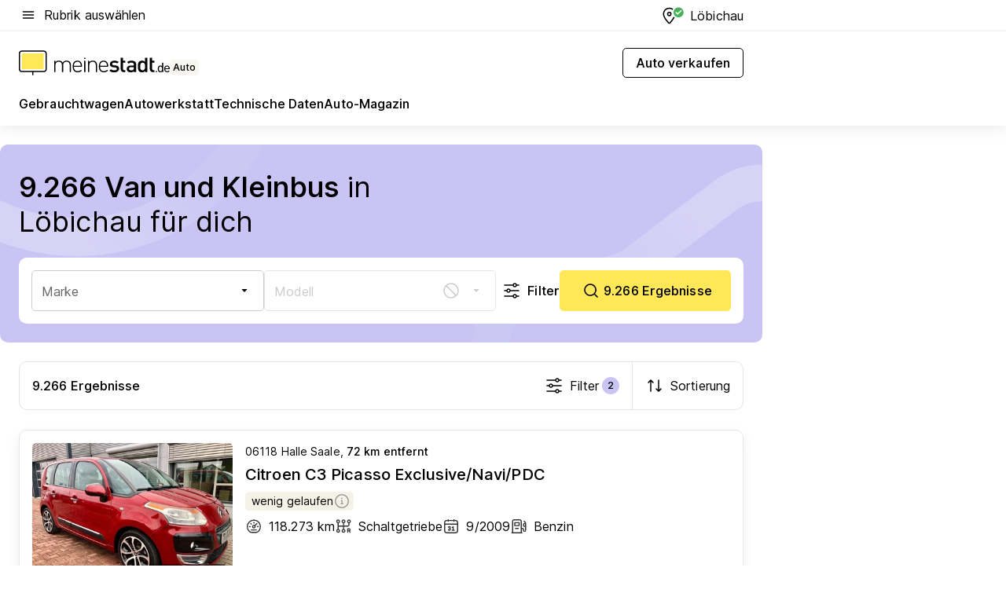

--- FILE ---
content_type: text/html; charset=utf-8
request_url: https://auto.meinestadt.de/loebichau/automarkt/100-156934-154961-166101
body_size: 127469
content:
<!DOCTYPE html><html lang="de"><head><meta charset="UTF-8"><meta name="referrer" content="unsafe-url"><meta name="viewport" content="width=device-width, initial-scale=1.0"><meta http-equiv="X-UA-Compatible" content="ie=edge"><title>Van und Kleinbus in Löbichau kaufen</title><meta name="description" content="Van und Kleinbus in Löbichau kaufen ✔ Der Automarkt von meinestadt.de bietet dir unterschiedliche Fahrzeuge aus deiner Umgebung."><meta name="robots" content="noindex"><link rel="canonical" href="https://auto.meinestadt.de/loebichau/automarkt/100-156934-154961-166101"><meta property="og:site_name" content="meinestadt.de"><meta property="og:locale" content="de_DE"><meta property="og:type" content="website"><meta property="twitter:site" content="@meinestadt.de"><meta property="twitter:site:id" content="18801608"><meta property="twitter:card" content="summary_large_image"><meta property="fb:app_id" content="1142750435829968"><meta property="fb:pages" content="64154755476"><link rel="dns-prefetch" href="https://image-resize.meinestadt.de"><link rel="dns-prefetch" href="https://cluster-services.meinestadt.de"><link rel="preconnect" href="https://image-resize.meinestadt.de"><link rel="preconnect" href="https://cluster-services.meinestadt.de"><link href="https://cluster-services.meinestadt.de/fonts/v1/inter/fonts.css" rel="stylesheet"><link rel="preload" href="//securepubads.g.doubleclick.net/tag/js/gpt.js" as="script"><style>/*! normalize.css v8.0.1 | MIT License | github.com/necolas/normalize.css */html{line-height:1.15;-webkit-text-size-adjust:100%}body{margin:0}main{display:block}h1{font-size:2em;margin:.67em 0}hr{box-sizing:content-box;height:0;overflow:visible}pre{font-family:monospace,monospace;font-size:1em}a{background-color:transparent}abbr[title]{border-bottom:none;text-decoration:underline;-webkit-text-decoration:underline dotted;text-decoration:underline dotted}b,strong{font-weight:bolder}code,kbd,samp{font-family:monospace,monospace;font-size:1em}small{font-size:80%}sub,sup{font-size:75%;line-height:0;position:relative;vertical-align:baseline}sub{bottom:-.25em}sup{top:-.5em}img{border-style:none}button,input,optgroup,select,textarea{font-family:inherit;font-size:100%;line-height:1.15;margin:0}button,input{overflow:visible}button,select{text-transform:none}[type=button],[type=reset],[type=submit],button{-webkit-appearance:button}[type=button]::-moz-focus-inner,[type=reset]::-moz-focus-inner,[type=submit]::-moz-focus-inner,button::-moz-focus-inner{border-style:none;padding:0}[type=button]:-moz-focusring,[type=reset]:-moz-focusring,[type=submit]:-moz-focusring,button:-moz-focusring{outline:1px dotted ButtonText}fieldset{padding:.35em .75em .625em}legend{box-sizing:border-box;color:inherit;display:table;max-width:100%;padding:0;white-space:normal}progress{vertical-align:baseline}textarea{overflow:auto}[type=checkbox],[type=radio]{box-sizing:border-box;padding:0}[type=number]::-webkit-inner-spin-button,[type=number]::-webkit-outer-spin-button{height:auto}[type=search]{-webkit-appearance:textfield;outline-offset:-2px}[type=search]::-webkit-search-decoration{-webkit-appearance:none}::-webkit-file-upload-button{-webkit-appearance:button;font:inherit}:-webkit-autofill{-webkit-text-fill-color:fieldtext}details{display:block}summary{display:list-item}[hidden],template{display:none}blockquote,body,dd,dl,fieldset,figure,h1,h2,h3,h4,h5,h6,hr,legend,ol,p,pre,ul{margin:0;padding:0}li>ol,li>ul{margin-bottom:0}table{border-collapse:collapse;border-spacing:0}fieldset{border:0;min-width:0}button,input,select{-webkit-appearance:none;-moz-appearance:none;appearance:none;background-color:transparent;border:0;color:#000;font-family:Inter,sans-serif;font-size:14px;letter-spacing:.1px;line-height:22px;margin:0;outline:none!important;padding:0}@media screen and (min-width:375px){button,input,select{font-size:14px;letter-spacing:.1px;line-height:22px}}@media screen and (min-width:1280px){button,input,select{font-size:14px;letter-spacing:.1px;line-height:22px}}button:disabled,input:disabled,select:disabled{opacity:1;-webkit-text-fill-color:currentColor}button[type=submit],input[type=submit],select[type=submit]{font-weight:400}textarea{background-color:transparent;border:0;padding:0;resize:none}html{box-sizing:border-box;font-size:10px;min-height:100%;overflow-y:scroll}html *{box-sizing:inherit}html :after,html :before{box-sizing:inherit;display:block}body{color:#000;font-family:Inter,sans-serif;font-size:14px;letter-spacing:.1px;line-height:22px;position:relative}@media screen and (min-width:375px){body{font-size:14px;letter-spacing:.1px;line-height:22px}}@media screen and (min-width:1280px){body{font-size:14px;letter-spacing:.1px;line-height:22px}}button:disabled,input[type=button]:disabled,input[type=submit]:disabled{cursor:not-allowed}*{-webkit-tap-highlight-color:rgba(0,0,0,0);-moz-tap-highlight-color:transparent}:focus,:hover{outline:none}input:-webkit-autofill,input:-webkit-autofill:active,input:-webkit-autofill:focus,input:-webkit-autofill:hover{-webkit-transition:color 9999s ease-out,background-color 9999s ease-out;-webkit-transition-delay:9999s}a{color:#000;text-decoration:none;text-decoration-line:none}a:active,a:focus,a:hover,a:visited{color:#000;text-decoration:none}h1{font-size:22px;letter-spacing:.1px;line-height:30px}@media screen and (min-width:375px){h1{font-size:26px;letter-spacing:.1px;line-height:34px}}@media screen and (min-width:1280px){h1{font-size:36px;letter-spacing:.1px;line-height:44px}}h2{font-size:20px;letter-spacing:.1px;line-height:28px}@media screen and (min-width:375px){h2{font-size:22px;letter-spacing:.1px;line-height:30px}}@media screen and (min-width:1280px){h2{font-size:28px;letter-spacing:.1px;line-height:36px}}h3{font-size:18px;letter-spacing:.1px;line-height:26px}@media screen and (min-width:375px){h3{font-size:18px;letter-spacing:.1px;line-height:26px}}@media screen and (min-width:1280px){h3{font-size:20px;letter-spacing:.1px;line-height:28px}}h4{font-size:16px;letter-spacing:.1px;line-height:24px}@media screen and (min-width:375px){h4{font-size:16px;letter-spacing:.1px;line-height:24px}}@media screen and (min-width:1280px){h4{font-size:16px;letter-spacing:.1px;line-height:24px}}h5{font-size:14px;letter-spacing:.1px;line-height:22px}@media screen and (min-width:375px){h5{font-size:14px;letter-spacing:.1px;line-height:22px}}@media screen and (min-width:1280px){h5{font-size:14px;letter-spacing:.1px;line-height:22px}}h6{font-size:14px;letter-spacing:.1px;line-height:22px}@media screen and (min-width:375px){h6{font-size:14px;letter-spacing:.1px;line-height:22px}}@media screen and (min-width:1280px){h6{font-size:14px;letter-spacing:.1px;line-height:22px}}html{bottom:0;left:0;overflow-x:hidden;position:relative;right:0;top:0;-webkit-overflow-scrolling:touch}@supports (scrollbar-gutter:stable){html{scrollbar-gutter:stable}}@supports not (scrollbar-gutter:stable){html{overflow-y:scroll}}html.-noScroll{overflow:hidden}html.-noScroll::-webkit-scrollbar{display:none}@supports not (scrollbar-gutter:stable){@media screen and (min-width:768px){html.-noScroll,html.-noScroll .ms-cookie-banner{padding-right:15px}}}html.-noScroll body{height:100%;overflow:hidden;width:100%}form{margin:0}select{-webkit-appearance:none}::-ms-clear{display:none}button:focus{outline:0!important}</style><style>.ms-defaultView{display:grid;grid-template-areas:"smartBanner smartBanner smartBanner" "header header header" "m0 m0 m0" "stage stage stage" ". main ." "footer footer footer";grid-template-rows:auto auto auto auto 1fr auto;min-height:100%;width:100%}@media screen and (min-width:768px){.ms-defaultView{grid-template-areas:"header header header" "header header header" ". p0 ." "stage stage skyRight" "skyLeft main skyRight" "footer footer footer";grid-template-rows:auto auto auto auto 1fr auto}}@media screen and (min-width:1280px){.ms-defaultView{grid-template-areas:"header header header" "header header header" ". p0 ." "stage stage stage" "skyLeft main skyRight" "footer footer footer";grid-template-rows:auto auto auto auto 1fr auto}}.ms-defaultView{grid-template-columns:0 minmax(0,768px) 0}@media screen and (min-width:768px){.ms-defaultView{grid-template-columns:0 768px 1fr}}@media screen and (min-width:1280px){.ms-defaultView{grid-template-columns:1fr 970px minmax(310px,1fr)}}@media screen and (min-width:1440px){.ms-defaultView{grid-template-columns:minmax(160px,1fr) 970px minmax(310px,1fr)}}@media screen and (min-width:1600px){.ms-defaultView{grid-template-columns:minmax(160px,1fr) 1140px minmax(310px,1fr)}}.ms-defaultView__smartBanner{grid-area:smartBanner}.ms-defaultView__header{grid-area:header;margin-bottom:24px}@media screen and (min-width:768px){.ms-defaultView__m0,.ms-defaultView__m9{display:none}}.ms-defaultView__m0{grid-area:m0;padding-bottom:5px;padding-top:5px}.ms-defaultView__p2,.ms-defaultView__p5{display:none;padding-bottom:10px}@media screen and (min-width:768px){.ms-defaultView__p2,.ms-defaultView__p5{display:block}}.ms-defaultView__p2{grid-area:skyRight}.ms-defaultView__p5{grid-area:skyLeft;justify-self:end;padding-right:10px}@media screen and (max-width:1440px){.ms-defaultView__p5{display:none}}.ms-defaultView__p0{display:none;grid-area:p0;justify-content:center}@media screen and (min-width:768px){.ms-defaultView__p0{display:flex}}.ms-defaultView__main{grid-area:main}.ms-defaultView__stage{grid-area:stage;z-index:5}.ms-defaultView__footer{grid-area:footer}.ms-defaultView__linkunits{margin-bottom:30px}.ms-defaultView.-hasStage .ms-defaultView__p2{padding-top:10px}.ms-defaultView.-hasStage .ms-defaultView__header{margin-bottom:0}@media screen and (min-width:1280px){.ms-defaultView.-hasStage .ms-defaultView__header{margin-bottom:24px}.ms-defaultView.-stageWithAds{grid-template-areas:"header header header" "header header header" ". p0 ." "skyLeft stage skyRight" "skyLeft main skyRight" "footer footer footer"}}.ms-header[data-v-3396afb3]{box-shadow:0 4px 12px 0 rgba(0,0,0,.04),0 7px 25px 0 rgba(0,0,0,.04);display:flex;flex-direction:column;position:relative;width:100%}@media screen and (min-width:1280px){.ms-header[data-v-3396afb3]{padding-bottom:8px}.ms-header[data-v-3396afb3]:before{background-color:#f5f5f5;content:"";display:block;height:2px;left:0;position:absolute;top:38px;width:100%;z-index:-1}}.ms-header__lowerSection[data-v-3396afb3],.ms-header__middleSection[data-v-3396afb3],.ms-header__upperSection[data-v-3396afb3]{display:grid;grid-template-areas:". content .";grid-template-columns:0 minmax(0,768px) 0}@media screen and (min-width:768px){.ms-header__lowerSection[data-v-3396afb3],.ms-header__middleSection[data-v-3396afb3],.ms-header__upperSection[data-v-3396afb3]{grid-template-columns:0 768px 1fr}}@media screen and (min-width:1280px){.ms-header__lowerSection[data-v-3396afb3],.ms-header__middleSection[data-v-3396afb3],.ms-header__upperSection[data-v-3396afb3]{grid-template-columns:1fr 970px minmax(310px,1fr)}}@media screen and (min-width:1440px){.ms-header__lowerSection[data-v-3396afb3],.ms-header__middleSection[data-v-3396afb3],.ms-header__upperSection[data-v-3396afb3]{grid-template-columns:minmax(160px,1fr) 970px minmax(310px,1fr)}}@media screen and (min-width:1600px){.ms-header__lowerSection[data-v-3396afb3],.ms-header__middleSection[data-v-3396afb3],.ms-header__upperSection[data-v-3396afb3]{grid-template-columns:minmax(160px,1fr) 1140px minmax(310px,1fr)}}@media screen and (min-width:1280px){.ms-header__middleSection[data-v-3396afb3]{background-color:#f7f6ef}}.ms-header__lowerSectionContent[data-v-3396afb3],.ms-header__middleSectionContent[data-v-3396afb3],.ms-header__upperSectionContent[data-v-3396afb3]{display:grid;grid-area:content}@media screen and (min-width:1280px){.ms-header__lowerSectionContent[data-v-3396afb3],.ms-header__middleSectionContent[data-v-3396afb3],.ms-header__upperSectionContent[data-v-3396afb3]{padding-left:24px;padding-right:24px}}.ms-header__upperSectionContent[data-v-3396afb3]{grid-template-areas:"burgerMenuBtn logo .";grid-template-columns:1fr 1fr 1fr}@media screen and (min-width:1280px){.ms-header__upperSectionContent[data-v-3396afb3]{font-size:16px;grid-template-areas:"burgerMenuBtn .";grid-template-columns:1fr auto;height:40px;letter-spacing:.1px;line-height:24px}}@media screen and (min-width:1280px) and (min-width:375px){.ms-header__upperSectionContent[data-v-3396afb3]{font-size:16px;letter-spacing:.1px;line-height:24px}}@media screen and (min-width:1280px) and (min-width:1280px){.ms-header__upperSectionContent[data-v-3396afb3]{font-size:16px;letter-spacing:.1px;line-height:24px}}.ms-header__middleSectionContent[data-v-3396afb3]{grid-template-areas:"relocation";grid-template-columns:1fr}@media screen and (min-width:1280px){.ms-header__lowerSectionContent[data-v-3396afb3]{grid-template-areas:"logo          linkArea" "nav           nav";grid-template-columns:auto 1fr}}.ms-header__metaActions[data-v-3396afb3]{align-items:center;display:flex;gap:24px;justify-content:center;justify-self:end}@media screen and (min-width:768px){.ms-header__metaActions[data-v-3396afb3]{justify-content:flex-end}}.ms-header__burgerMenu[data-v-3396afb3]{grid-area:burgerMenuBtn}.ms-header__linkArea[data-v-3396afb3]{grid-area:linkArea}.ms-header__logo[data-v-3396afb3]{grid-area:logo}.ms-header__navBar[data-v-3396afb3]{grid-area:nav}.ms-header__relocation[data-v-3396afb3]{background-color:#f7f6ef;border-radius:10px;grid-area:relocation;margin-bottom:16px;margin-left:16px;margin-right:16px}@media screen and (min-width:1280px){.ms-header__relocation[data-v-3396afb3]{border-radius:none;margin:0}}.ms-header__bookmark[data-v-3396afb3],.ms-header__login[data-v-3396afb3]{align-self:center;justify-self:end}.ms-header__relocationToggle[data-v-3396afb3]{align-self:center;justify-self:center}@media screen and (min-width:1280px){.ms-header__relocationToggle[data-v-3396afb3]{justify-self:end}}.ms-header.-noBorderTop[data-v-3396afb3]:before{content:none}.ms-header.-noBorderBottom[data-v-3396afb3]{border-bottom:0;margin-bottom:0}.ms-smartBanner[data-v-41f22f7c]{align-items:center;background-color:#333;color:#fff;display:flex;min-height:80px;padding:10px;position:relative}.ms-smartBanner__closeBtn[data-v-41f22f7c]{align-self:center;cursor:pointer;display:block;height:14px;width:14px}.ms-smartBanner__closeBtn[data-v-41f22f7c],.ms-smartBanner__cta[data-v-41f22f7c],.ms-smartBanner__logo[data-v-41f22f7c]{cursor:pointer}.ms-smartBanner__logo[data-v-41f22f7c]{border-radius:13px;display:block;height:50px;margin-left:5px;width:50px}@media screen and (min-width:375px){.ms-smartBanner__logo[data-v-41f22f7c]{height:60px;margin-left:10px;width:60px}}.ms-smartBanner__description[data-v-41f22f7c],.ms-smartBanner__name[data-v-41f22f7c],.ms-smartBanner__rating[data-v-41f22f7c]{font-size:12px;letter-spacing:.1px;line-height:20px}@media screen and (min-width:375px){.ms-smartBanner__description[data-v-41f22f7c],.ms-smartBanner__name[data-v-41f22f7c],.ms-smartBanner__rating[data-v-41f22f7c]{font-size:12px;letter-spacing:.1px;line-height:20px}}@media screen and (min-width:1280px){.ms-smartBanner__description[data-v-41f22f7c],.ms-smartBanner__name[data-v-41f22f7c],.ms-smartBanner__rating[data-v-41f22f7c]{font-size:12px;letter-spacing:.1px;line-height:20px}}.ms-smartBanner__name[data-v-41f22f7c]{font-weight:525}.ms-smartBanner__rating[data-v-41f22f7c]{margin-top:auto}.ms-smartBanner__cta[data-v-41f22f7c]{border:1px solid #fff;border-radius:3px;bottom:10px;box-sizing:border-box;font-size:14px;letter-spacing:.1px;line-height:22px;padding:5px 10px;position:absolute;right:10px;-webkit-user-select:none;-moz-user-select:none;user-select:none}@media screen and (min-width:375px){.ms-smartBanner__cta[data-v-41f22f7c]{font-size:14px;letter-spacing:.1px;line-height:22px}}@media screen and (min-width:1280px){.ms-smartBanner__cta[data-v-41f22f7c]{font-size:14px;letter-spacing:.1px;line-height:22px}}@media screen and (min-width:375px){.ms-smartBanner__cta[data-v-41f22f7c]{padding:5px 15px}}.ms-smartBanner__cta[data-v-41f22f7c],.ms-smartBanner__cta[data-v-41f22f7c]:visited{color:#fff}.ms-smartBanner__cta[data-v-41f22f7c]:active,.ms-smartBanner__cta[data-v-41f22f7c]:hover{background-color:#fff;border-color:#333;color:#333}.ms-smartBanner__textWrapper[data-v-41f22f7c]{display:flex;flex-direction:column;height:100%;margin-left:5px}@media screen and (min-width:375px){.ms-smartBanner__textWrapper[data-v-41f22f7c]{margin-left:10px}}.ms-smartBanner__star[data-v-41f22f7c]{display:inline;fill:#fc0;height:1em;width:1em}.ms-smartBanner__star+.ms-smartBanner__star[data-v-41f22f7c]{margin-left:1px}.ms-smartBanner__star.-empty[data-v-41f22f7c]{color:#fff}.ms-adPlace[data-v-7a86a1e5]{display:flex;justify-content:center;position:relative}.ms-adPlace__placement[data-v-7a86a1e5]{max-width:100%}.ms-adPlace.-p0[data-v-7a86a1e5]{padding-bottom:5px}.ms-adPlace.-p2[data-v-7a86a1e5]{justify-content:flex-start;padding-left:10px}.ms-adPlace.-p3[data-v-7a86a1e5],.ms-adPlace.-p4[data-v-7a86a1e5]{display:none;margin-bottom:20px;text-align:center;width:300px}@media screen and (min-width:768px){.ms-adPlace.-p3[data-v-7a86a1e5],.ms-adPlace.-p4[data-v-7a86a1e5]{display:block}}.ms-adPlace.-m0[data-v-7a86a1e5]{width:100%}.ms-adPlace.-m9[data-v-7a86a1e5]{position:fixed;top:0;z-index:7000000}.ms-adPlace.-m0sticky[data-v-7a86a1e5]{left:0;position:fixed;top:0;z-index:4000000}.ms-adPlace.-p2[data-v-7a86a1e5],.ms-adPlace.-sticky[data-v-7a86a1e5]{position:sticky;top:10px}.ms-adPlace.-c1[data-v-7a86a1e5],.ms-adPlace.-c2[data-v-7a86a1e5],.ms-adPlace.-c3[data-v-7a86a1e5]{align-items:center;display:flex;height:auto;justify-content:center;margin-left:-20px;margin-right:-20px;text-align:center}.ms-adPlace.-m1[data-v-7a86a1e5]:not(.-disturber),.ms-adPlace.-m2[data-v-7a86a1e5]:not(.-disturber),.ms-adPlace.-m3[data-v-7a86a1e5]:not(.-disturber),.ms-adPlace.-m4[data-v-7a86a1e5]:not(.-disturber),.ms-adPlace.-m5[data-v-7a86a1e5]:not(.-disturber),.ms-adPlace.-m6[data-v-7a86a1e5]:not(.-disturber),.ms-adPlace.-m7[data-v-7a86a1e5]:not(.-disturber),.ms-adPlace.-mx[data-v-7a86a1e5]:not(.-disturber),.ms-adPlace.-n0[data-v-7a86a1e5]:not(.-disturber),.ms-adPlace.-n1[data-v-7a86a1e5]:not(.-disturber),.ms-adPlace.-n2[data-v-7a86a1e5]:not(.-disturber),.ms-adPlace.-n3[data-v-7a86a1e5]:not(.-disturber),.ms-adPlace.-n4[data-v-7a86a1e5]:not(.-disturber),.ms-adPlace.-n5[data-v-7a86a1e5]:not(.-disturber){margin-bottom:20px}@media screen and (min-width:768px){.ms-adPlace.-mobile[data-v-7a86a1e5]{display:none}}.ms-adPlace.-desktop[data-v-7a86a1e5]{display:none}@media screen and (min-width:768px){.ms-adPlace.-desktop[data-v-7a86a1e5]{display:flex}}@charset "UTF-8";.dot[data-v-342a9404]:before{color:#ff5151;content:"●";font-size:18px;position:absolute;right:0;top:-6px}.ms-headerLogo__extraText--truncated[data-v-d9ea6298]{overflow:hidden;text-overflow:ellipsis;white-space:nowrap}.ms-headerLogo[data-v-d9ea6298]{display:flex;height:100%;justify-content:center;width:100%}@media screen and (min-width:1280px){.ms-headerLogo[data-v-d9ea6298]{height:auto;justify-content:flex-start;width:auto}}.ms-headerLogo__slogan[data-v-d9ea6298]{align-items:center;display:flex;flex-direction:column;padding-bottom:16px;padding-top:8px;position:relative}@media screen and (min-width:1280px){.ms-headerLogo__slogan[data-v-d9ea6298]{align-items:center;flex-direction:row;gap:8px;height:32px;justify-content:flex-start;margin:24px 0;padding-bottom:0;padding-top:0;position:relative}}.ms-headerLogo__svg[data-v-d9ea6298]{height:29px;max-width:174px;min-width:174px;width:174px}@media screen and (min-width:1280px){.ms-headerLogo__svg[data-v-d9ea6298]{height:100%;max-width:192px;width:192px}}.ms-headerLogo__channelLabel[data-v-d9ea6298]{align-self:flex-end;background-color:#f7f6ef;border-radius:5px;font-size:12px;font-weight:525;letter-spacing:.1px;line-height:20px;padding:1px 2px;-webkit-user-select:none;-moz-user-select:none;user-select:none}@media screen and (min-width:375px){.ms-headerLogo__channelLabel[data-v-d9ea6298]{font-size:12px;letter-spacing:.1px;line-height:20px}}@media screen and (min-width:1280px){.ms-headerLogo__channelLabel[data-v-d9ea6298]{align-self:center;font-size:12px;letter-spacing:.1px;line-height:20px;margin-top:auto;padding:0 4px;position:relative;right:auto;top:auto}}.ms-headerLogo__extraText[data-v-d9ea6298]{font-size:12px;letter-spacing:.1px;line-height:20px;margin-left:47px;margin-top:5px}@media screen and (min-width:375px){.ms-headerLogo__extraText[data-v-d9ea6298]{font-size:12px;letter-spacing:.1px;line-height:20px}}@media screen and (min-width:1280px){.ms-headerLogo__extraText[data-v-d9ea6298]{font-size:12px;letter-spacing:.1px;line-height:20px}}.ms-headerLogo__extraText--truncated[data-v-d9ea6298]{width:170px}.ms-headerLogo.-noLabel .ms-headerLogo__slogan[data-v-d9ea6298]{height:76px;justify-content:center;padding-bottom:0;padding-top:0}.ms-navBar[data-v-d1b54ae8],.ms-navBar__items[data-v-d1b54ae8]{max-width:100%;width:100%}.ms-navBar__items[data-v-d1b54ae8]{display:flex;flex-direction:row;gap:16px}@media screen and (min-width:1280px){.ms-navBar__items[data-v-d1b54ae8]{gap:32px}}.ms-navBar__item[data-v-d1b54ae8]{list-style:none;position:relative}.ms-navBar__item.-hidden[data-v-d1b54ae8]{opacity:0;pointer-events:none}.ms-navBar__itemLink[data-v-d1b54ae8]{color:#000;cursor:pointer;display:block;font-size:16px;font-weight:525;letter-spacing:.1px;line-height:24px;padding-bottom:8px}@media screen and (min-width:375px){.ms-navBar__itemLink[data-v-d1b54ae8]{font-size:16px;letter-spacing:.1px;line-height:24px}}@media screen and (min-width:1280px){.ms-navBar__itemLink[data-v-d1b54ae8]{font-size:16px;letter-spacing:.1px;line-height:24px}}.ms-navBar__itemLink[data-v-d1b54ae8]:after{border-radius:4px;bottom:0;content:"";height:4px;left:0;position:absolute;transform:scaleX(0);transform-origin:center;transition-duration:.3s;transition-property:background-color,transform;transition-timing-function:cubic-bezier(.4,0,.2,1);width:100%}.ms-navBar__itemLink.-active[data-v-d1b54ae8]:after,.ms-navBar__itemLink[data-v-d1b54ae8]:hover:after{background-color:#ffe857;transform:scaleX(1)}.ms-navBar__itemLink[data-v-d1b54ae8]:active:after{background-color:#fc0;transform:scaleX(1.1)}.ms-navBar__itemLink.-currentChannel[data-v-d1b54ae8]{pointer-events:none}.ms-navBar__itemLink.-currentChannel[data-v-d1b54ae8]:after{background-image:linear-gradient(#ffe857,#ffe857);background-size:100% 4px;border-radius:2px}.ms-navBar__itemLink.-hideHighlighting[data-v-d1b54ae8]:after{background-image:linear-gradient(180deg,#f5f5f5,#f5f5f5);background-size:0 4px}.ms-navBar__itemLink.-noPaddingRight[data-v-d1b54ae8]:hover:after{width:100%}.ms-navBar__itemLink.-noPaddingRight[data-v-d1b54ae8]:active:after{left:-4px;width:calc(100% + 8px)}.ms-navBar__itemLink.-noPaddingRight .ms-navBar__itemLinkText[data-v-d1b54ae8]{padding-right:5px;white-space:nowrap}.ms-navBar__itemLinkText[data-v-d1b54ae8]{white-space:nowrap}.ms-offcanvasNav[data-v-47fe3c3d]{position:relative;z-index:6000020}.ms-offcanvasNav[data-v-47fe3c3d]:before{background-color:#333;bottom:0;content:"";height:100vh;left:0;opacity:0;pointer-events:none;position:fixed;top:0;transition-duration:.3s;transition-property:opacity,-webkit-backdrop-filter;transition-property:backdrop-filter,opacity;transition-property:backdrop-filter,opacity,-webkit-backdrop-filter;transition-timing-function:cubic-bezier(.4,0,.2,1);width:100vw;will-change:backdrop-filter}@supports ((-webkit-backdrop-filter:blur()) or (backdrop-filter:blur())){.ms-offcanvasNav[data-v-47fe3c3d]:before{-webkit-backdrop-filter:blur(0);backdrop-filter:blur(0)}}.ms-offcanvasNav[data-v-47fe3c3d]:before{z-index:-1}.ms-offcanvasNav.-open .ms-offcanvasNav__drawer[data-v-47fe3c3d]{transform:translateX(0)}.ms-offcanvasNav.-open[data-v-47fe3c3d]:before{cursor:pointer;opacity:.75;pointer-events:all}@supports ((-webkit-backdrop-filter:blur()) or (backdrop-filter:blur())){.ms-offcanvasNav.-open[data-v-47fe3c3d]:before{-webkit-backdrop-filter:blur(1px);backdrop-filter:blur(1px)}}.ms-offcanvasNav__drawer[data-v-47fe3c3d]{background-color:#fff;bottom:0;display:flex;flex-direction:column;left:0;position:fixed;right:0;top:0;transform:translateX(-100%);transition:transform .3s cubic-bezier(.4,0,.2,1);width:100vw;z-index:0}@media screen and (min-width:768px){.ms-offcanvasNav__drawer[data-v-47fe3c3d]{width:320px}}.ms-offcanvasNav__layerWrapper[data-v-47fe3c3d]{display:flex;flex-grow:1;min-width:100%;overflow:hidden;position:relative;z-index:5}.ms-offcanvasNav__level0[data-v-47fe3c3d],.ms-offcanvasNav__level1[data-v-47fe3c3d]{bottom:0;display:flex;flex-direction:column;left:0;overflow:hidden;position:absolute;right:0;top:0;transition:transform .3s cubic-bezier(.4,0,.2,1)}.ms-offcanvasNav__level0[data-v-47fe3c3d]{transform:translateX(0)}.ms-offcanvasNav__level0.-open[data-v-47fe3c3d]{transform:translateX(-100%)}.ms-offcanvasNav__level1[data-v-47fe3c3d]{transform:translateX(100%)}.ms-offcanvasNav__level1.-open[data-v-47fe3c3d]{transform:translateX(0)}.ms-offcanvasNav__nav[data-v-47fe3c3d]{align-items:center;background-color:#fff;display:flex;justify-content:space-between;padding-left:32px;padding-right:32px;padding-top:32px;width:100%}.ms-offcanvasNav__icon[data-v-47fe3c3d]{height:24px;width:24px}.ms-offcanvasNav__backBtn[data-v-47fe3c3d],.ms-offcanvasNav__closeBtn[data-v-47fe3c3d]{align-items:center;cursor:pointer;display:flex;height:100%}.ms-offcanvasNav__backBtn+.ms-offcanvasNav__backBtn[data-v-47fe3c3d],.ms-offcanvasNav__backBtn+.ms-offcanvasNav__closeBtn[data-v-47fe3c3d],.ms-offcanvasNav__closeBtn+.ms-offcanvasNav__backBtn[data-v-47fe3c3d],.ms-offcanvasNav__closeBtn+.ms-offcanvasNav__closeBtn[data-v-47fe3c3d]{margin-left:auto}.ms-offcanvasNav__backBtn.-noPointer[data-v-47fe3c3d],.ms-offcanvasNav__closeBtn.-noPointer[data-v-47fe3c3d]{cursor:auto}.ms-offcanvasNav__headline[data-v-47fe3c3d],.ms-offcanvasNav__link[data-v-47fe3c3d]{flex-shrink:0}.ms-offcanvasNav__headline[data-v-47fe3c3d]{align-items:center;display:flex;flex-direction:column;font-size:18px;font-weight:525;letter-spacing:.1px;line-height:26px;padding-bottom:48px;padding-top:24px;text-align:center}@media screen and (min-width:375px){.ms-offcanvasNav__headline[data-v-47fe3c3d]{font-size:18px;letter-spacing:.1px;line-height:26px}}@media screen and (min-width:1280px){.ms-offcanvasNav__headline[data-v-47fe3c3d]{font-size:20px;letter-spacing:.1px;line-height:28px}}.ms-offcanvasNav__link[data-v-47fe3c3d]{align-items:center;cursor:pointer;display:flex;font-size:16px;font-weight:525;height:50px;justify-content:space-between;letter-spacing:.1px;line-height:24px;padding-left:32px;padding-right:32px;position:relative;width:100%}@media screen and (min-width:375px){.ms-offcanvasNav__link[data-v-47fe3c3d]{font-size:16px;letter-spacing:.1px;line-height:24px}}@media screen and (min-width:1280px){.ms-offcanvasNav__link[data-v-47fe3c3d]{font-size:16px;letter-spacing:.1px;line-height:24px}}.ms-offcanvasNav__link[data-v-47fe3c3d]:after{border-radius:2px;bottom:0;content:"";left:0;position:absolute;top:0;width:5px}.ms-offcanvasNav__link[data-v-47fe3c3d]:hover:after{background-color:#f1ede0}.ms-offcanvasNav__link.-active[data-v-47fe3c3d]{font-weight:525}.ms-offcanvasNav__link.-active[data-v-47fe3c3d]:after{background-color:#ffda00}.ms-offcanvasNav__body[data-v-47fe3c3d]{flex-shrink:1;overflow-y:auto;-webkit-overflow-scrolling:touch}.ms-offcanvasNav__btnArea[data-v-47fe3c3d]{box-shadow:0 4px 12px 0 rgba(0,0,0,.04),0 7px 25px 0 rgba(0,0,0,.04);display:flex;flex-direction:column;flex-shrink:0;gap:8px;justify-self:flex-end;margin-top:auto;padding:32px}.ms-offcanvasNav__cta[data-v-47fe3c3d]{align-items:center;background-color:#ffda00;display:flex;flex-grow:1;justify-content:center;min-height:50px;min-width:50%;padding-left:5px;padding-right:5px;text-align:center}.ms-offcanvasNav__cta.-secondary[data-v-47fe3c3d]{background:#fff}.ms-offcanvasNav__channelIcon[data-v-47fe3c3d]{background-color:#fbfaf7;border-radius:50%;margin-bottom:8px}.cs-bookmark-icon[data-v-3aada5eb]{display:block;position:relative}.cs-bookmark-icon[data-v-3aada5eb]:after{background-color:#f14165;border:2px solid #fff;border-radius:50%;content:"";height:10px;opacity:0;position:absolute;right:1px;top:1px;transition:opacity .2s cubic-bezier(.4,0,.2,1);width:10px}.cs-bookmark-icon__icon[data-v-3aada5eb]{height:24px;width:24px}.cs-bookmark-icon.-hasDot[data-v-3aada5eb]:after{opacity:1}.ms-textLink.-truncated .ms-textLink__textWrapper[data-v-38ea909b],.ms-textLink__suffix[data-v-38ea909b]{overflow:hidden;text-overflow:ellipsis;white-space:nowrap}.ms-textLink[data-v-38ea909b]{align-items:flex-start;cursor:pointer;display:flex}.ms-textLink .ms-textLink__text[data-v-38ea909b]{background-image:linear-gradient(#fc0,#fc0);background-position:50% 100%;background-repeat:no-repeat;background-size:0 2px;transition:background-size .3s ease-in}.ms-textLink:focus .ms-textLink__text[data-v-38ea909b],.ms-textLink:hover .ms-textLink__text[data-v-38ea909b]{background-size:100% 2px}.ms-textLink:active .ms-textLink__text[data-v-38ea909b]{background-image:linear-gradient(#fc0,#fc0);background-size:100% 2px}.ms-textLink__svg[data-v-38ea909b]{color:#fc0;display:inline-block;height:22px;margin-right:5px;min-width:12px;width:12px}@media screen and (min-width:768px){.ms-textLink__svg[data-v-38ea909b]{height:22px}}.ms-textLink.-copylink[data-v-38ea909b]{color:inherit;display:inline-block;font-size:inherit;font-weight:inherit}.ms-textLink.-copylink .ms-textLink__text[data-v-38ea909b]{background-image:linear-gradient(#fc0,#fc0);background-position:50% 100%;background-repeat:no-repeat;background-size:80% 2px;transition:background-size .3s ease-in}.ms-textLink.-copylink:focus .ms-textLink__text[data-v-38ea909b],.ms-textLink.-copylink:hover .ms-textLink__text[data-v-38ea909b]{background-size:100% 2px}.ms-textLink.-copylink:active .ms-textLink__text[data-v-38ea909b]{background-image:linear-gradient(#333,#333);background-size:100% 2px}.ms-textLink.-hyphens[data-v-38ea909b]{-webkit-hyphens:auto;hyphens:auto;word-break:normal}.ms-textLink.-anchorLink[data-v-38ea909b]{display:inline}.ms-textLink.-clickArea[data-v-38ea909b]:after{bottom:0;content:"";left:0;position:absolute;right:0;top:0}.ms-textLink__suffix[data-v-38ea909b]{color:#999;margin-left:5px}.ms-button[data-v-0cd7eb0c]{background-color:#ffda00;border:1px solid #ffda00;border-radius:3px;cursor:pointer;display:inline-block;height:50px;max-height:50px;min-height:50px;padding-left:30px;padding-right:30px;position:relative;transition-duration:.3s;transition-property:color,background-color,border-color;transition-timing-function:cubic-bezier(.4,0,.2,1);-webkit-user-select:none;-moz-user-select:none;user-select:none}.ms-button[data-v-0cd7eb0c]:active,.ms-button[data-v-0cd7eb0c]:focus,.ms-button[data-v-0cd7eb0c]:hover{background-color:#feba2e;border-color:#feba2e}.ms-button[data-v-0cd7eb0c]:disabled{background-color:#fced96;border-color:#fced96;color:#999;cursor:not-allowed}.ms-button[data-v-0cd7eb0c]:active:not(:disabled){transform:translateY(2px)}.ms-button__flexWrapper[data-v-0cd7eb0c]{align-items:center;display:flex;height:100%;justify-content:center}.ms-button__icon[data-v-0cd7eb0c]{height:25px;margin-right:10px;width:25px}.ms-button__loader[data-v-0cd7eb0c]{display:none;left:50%;position:absolute;top:50%;transform:translate(-50%,-50%)}.ms-button.-secondary[data-v-0cd7eb0c]{background-color:#f5f5f5;border-color:#ccc}.ms-button.-secondary[data-v-0cd7eb0c]:active,.ms-button.-secondary[data-v-0cd7eb0c]:focus,.ms-button.-secondary[data-v-0cd7eb0c]:hover{background-color:#ccc}.ms-button.-secondary[data-v-0cd7eb0c]:disabled{background-color:#f5f5f5}.ms-button.-inverted[data-v-0cd7eb0c]{background-color:transparent;border-color:#fff;color:#fff}.ms-button.-inverted[data-v-0cd7eb0c]:active,.ms-button.-inverted[data-v-0cd7eb0c]:focus,.ms-button.-inverted[data-v-0cd7eb0c]:hover{background-color:#fff;color:#333}.ms-button.-inverted[data-v-0cd7eb0c]:disabled{background-color:#f5f5f5}.ms-button.-small[data-v-0cd7eb0c]{height:30px;max-height:30px;min-height:30px}.ms-button.-noTextWrap[data-v-0cd7eb0c]{white-space:nowrap}.ms-button.-square[data-v-0cd7eb0c]{padding:0;width:50px}.ms-button.-loading .ms-button__flexWrapper[data-v-0cd7eb0c]{visibility:hidden}.ms-button.-loading .ms-button__loader[data-v-0cd7eb0c]{display:block}.cs-autocomplete-dropdown__wrapper[data-v-f6b38de5]{align-items:flex-end;border-radius:5px;border-style:solid;border-width:1px;display:flex;height:52px;padding:5px 12px;position:relative;--tw-border-opacity:1;border-color:rgb(204 204 204/var(--tw-border-opacity));transition-duration:.2s;transition-property:all;transition-timing-function:cubic-bezier(.4,0,.2,1)}.cs-autocomplete-dropdown__wrapper[data-v-f6b38de5]:hover{box-shadow:0 0 0 4px #f1ede0}.cs-autocomplete-dropdown__input[data-v-f6b38de5]{flex-grow:1;overflow:hidden;text-overflow:ellipsis;white-space:nowrap;width:100%}.cs-autocomplete-dropdown__label[data-v-f6b38de5]{left:12px;max-width:calc(100% - 24px);overflow:hidden;position:absolute;text-overflow:ellipsis;top:5px;transform:translateY(9px);white-space:nowrap;--tw-text-opacity:1;color:rgb(102 102 102/var(--tw-text-opacity));transition-duration:.2s;transition-property:all;transition-timing-function:cubic-bezier(.4,0,.2,1)}@media screen and (min-width:768px){.cs-autocomplete-dropdown__label[data-v-f6b38de5]{transform:translateY(9px)}}.cs-autocomplete-dropdown.-filled .cs-autocomplete-dropdown__label[data-v-f6b38de5],.cs-autocomplete-dropdown.-focus .cs-autocomplete-dropdown__label[data-v-f6b38de5]{font-size:12px;letter-spacing:.1px;line-height:20px;transform:translateY(0)}@media screen and (min-width:375px){.cs-autocomplete-dropdown.-filled .cs-autocomplete-dropdown__label[data-v-f6b38de5],.cs-autocomplete-dropdown.-focus .cs-autocomplete-dropdown__label[data-v-f6b38de5]{font-size:12px;letter-spacing:.1px;line-height:20px}}@media screen and (min-width:1280px){.cs-autocomplete-dropdown.-filled .cs-autocomplete-dropdown__label[data-v-f6b38de5],.cs-autocomplete-dropdown.-focus .cs-autocomplete-dropdown__label[data-v-f6b38de5]{font-size:12px;letter-spacing:.1px;line-height:20px}}.cs-autocomplete-dropdown.-focus .cs-autocomplete-dropdown__wrapper[data-v-f6b38de5]{box-shadow:0 0 0 4px #fff3ab;--tw-border-opacity:1;border-color:rgb(255 211 29/var(--tw-border-opacity))}.cs-autocomplete-dropdown.-error .cs-autocomplete-dropdown__input[data-v-f6b38de5]{width:calc(100% - 52px)}.cs-autocomplete-dropdown.-error .cs-autocomplete-dropdown__wrapper[data-v-f6b38de5]{box-shadow:0 0 0 4px #fccfd8;--tw-border-opacity:1;border-color:rgb(241 65 101/var(--tw-border-opacity))}.cs-autocomplete-dropdown.-error .cs-autocomplete-dropdown__label[data-v-f6b38de5],.cs-autocomplete-dropdown.-error .cs-autocomplete-dropdown__wrapper[data-v-f6b38de5]{--tw-text-opacity:1;color:rgb(241 65 101/var(--tw-text-opacity))}.cs-autocomplete-dropdown.-inactive[data-v-f6b38de5]{cursor:not-allowed}.cs-autocomplete-dropdown.-inactive .cs-autocomplete-dropdown__input[data-v-f6b38de5]{cursor:not-allowed;width:calc(100% - 52px)}.cs-autocomplete-dropdown.-inactive .cs-autocomplete-dropdown__wrapper[data-v-f6b38de5]{box-shadow:none;--tw-border-opacity:1;border-color:rgb(229 229 229/var(--tw-border-opacity))}.cs-autocomplete-dropdown.-inactive .cs-autocomplete-dropdown__label[data-v-f6b38de5],.cs-autocomplete-dropdown.-inactive .cs-autocomplete-dropdown__wrapper[data-v-f6b38de5]{--tw-text-opacity:1;color:rgb(204 204 204/var(--tw-text-opacity))}.mt-12[data-v-f6b38de5]{margin-top:12px}.ms-stars-rating__star[data-v-2cac27f2]{height:1em;width:1em}.ms-stars-rating__star+.ms-stars-rating__star[data-v-2cac27f2]{margin-left:1px}.custom-icon-size[data-v-3f48c70d]{min-height:38px;min-width:38px}.custom-padding[data-v-3f48c70d]{padding-bottom:7px;padding-top:7px}.closeIcon[data-v-3f48c70d],.input:checked~.label .openIcon[data-v-3f48c70d]{display:none}.input:checked~.label .closeIcon[data-v-3f48c70d]{display:block}.body[data-v-3f48c70d]{height:0;overflow:hidden}.input:checked~.body[data-v-3f48c70d]{height:auto;overflow:visible}.disabled-text[data-v-3100b0ad]{color:#ccc;-webkit-text-fill-color:#ccc}.cs-dropdown__wrapper[data-v-485b4986]{align-items:flex-end;border-radius:5px;border-style:solid;border-width:1px;display:flex;height:52px;padding:5px 0 5px 12px;position:relative;--tw-border-opacity:1;border-color:rgb(204 204 204/var(--tw-border-opacity));transition-duration:.2s;transition-property:all;transition-timing-function:cubic-bezier(.4,0,.2,1)}.cs-dropdown__wrapper[data-v-485b4986]:hover{box-shadow:0 0 0 4px #f1ede0}.cs-dropdown__input[data-v-485b4986]{flex-grow:1;overflow:hidden;text-overflow:ellipsis;white-space:nowrap;width:100%}.cs-dropdown__label[data-v-485b4986]{left:12px;position:absolute;top:5px;transform:translateY(9px);--tw-text-opacity:1;color:rgb(102 102 102/var(--tw-text-opacity));transition-duration:.2s;transition-property:all;transition-timing-function:cubic-bezier(.4,0,.2,1)}@media screen and (min-width:768px){.cs-dropdown__label[data-v-485b4986]{transform:translateY(9px)}}.cs-dropdown__value[data-v-485b4986]{overflow:hidden;text-overflow:ellipsis;white-space:nowrap}.cs-dropdown.-filled .cs-dropdown__label[data-v-485b4986]{font-size:12px;letter-spacing:.1px;line-height:20px;transform:translateY(0)}@media screen and (min-width:375px){.cs-dropdown.-filled .cs-dropdown__label[data-v-485b4986]{font-size:12px;letter-spacing:.1px;line-height:20px}}@media screen and (min-width:1280px){.cs-dropdown.-filled .cs-dropdown__label[data-v-485b4986]{font-size:12px;letter-spacing:.1px;line-height:20px}}.cs-dropdown.-focus .cs-dropdown__wrapper[data-v-485b4986]{box-shadow:0 0 0 4px #fff3ab;--tw-border-opacity:1;border-color:rgb(255 211 29/var(--tw-border-opacity))}.cs-dropdown.-error .cs-dropdown__input[data-v-485b4986]{width:calc(100% - 52px)}.cs-dropdown.-error .cs-dropdown__wrapper[data-v-485b4986]{box-shadow:0 0 0 4px #fccfd8;--tw-border-opacity:1;border-color:rgb(241 65 101/var(--tw-border-opacity));fill:#f14165}.cs-dropdown.-error .cs-dropdown__label[data-v-485b4986],.cs-dropdown.-error .cs-dropdown__wrapper[data-v-485b4986]{--tw-text-opacity:1;color:rgb(241 65 101/var(--tw-text-opacity))}.cs-dropdown.-disabled[data-v-485b4986]{cursor:not-allowed}.cs-dropdown.-disabled .cs-dropdown__wrapper[data-v-485b4986]{box-shadow:none;--tw-border-opacity:1;border-color:rgb(229 229 229/var(--tw-border-opacity))}.cs-dropdown.-disabled .cs-dropdown__label[data-v-485b4986],.cs-dropdown.-disabled .cs-dropdown__wrapper[data-v-485b4986]{--tw-text-opacity:1;color:rgb(204 204 204/var(--tw-text-opacity))}.mt-12[data-v-485b4986]{margin-top:12px}.px-14[data-v-485b4986]{padding-left:14px;padding-right:14px}.transform-custom[data-v-485b4986]{transform:translateX(-5px)}.cs-modal[data-v-c7199f53]{align-items:flex-end;background-color:rgba(0,0,0,.5);display:flex;inset:0;justify-content:center;padding-top:16px;position:fixed;transition:opacity .3s cubic-bezier(.4,0,.2,1);z-index:6000025}@media screen and (min-width:768px){.cs-modal[data-v-c7199f53]{align-items:center;padding-bottom:64px;padding-top:64px}.cs-modal.-fullscreen[data-v-c7199f53]{padding-bottom:0}}@media screen and (min-width:1280px){.cs-modal.-fullscreen[data-v-c7199f53]{padding-top:24px}}.cs-modal.-fullscreen .cs-modal__dialog[data-v-c7199f53]{height:100%;max-height:none;width:100%}.cs-modal__dialog[data-v-c7199f53]{border-top-left-radius:10px;border-top-right-radius:10px;display:flex;flex-direction:column;max-height:100%;overflow:hidden;width:100%}@media screen and (min-width:768px){.cs-modal__dialog[data-v-c7199f53]{border-bottom-left-radius:10px;border-bottom-right-radius:10px;box-shadow:0 4px 12px 0 rgba(0,0,0,.04),0 7px 25px 0 rgba(0,0,0,.04);width:632px}}.cs-modal__head[data-v-c7199f53]{align-items:center;border-top-left-radius:10px;border-top-right-radius:10px;box-shadow:0 4px 12px 0 rgba(0,0,0,.04),0 7px 25px 0 rgba(0,0,0,.04);display:grid;grid-template-areas:"close title .";grid-template-columns:24px 1fr 24px;padding:16px}.cs-modal__close[data-v-c7199f53]{height:24px;width:24px}.cs-modal__title[data-v-c7199f53]{font-size:16px;font-weight:525;letter-spacing:.1px;line-height:24px;text-align:center}@media screen and (min-width:375px){.cs-modal__title[data-v-c7199f53]{font-size:16px;letter-spacing:.1px;line-height:24px}}@media screen and (min-width:1280px){.cs-modal__title[data-v-c7199f53]{font-size:16px;letter-spacing:.1px;line-height:24px}}.cs-modal__body[data-v-c7199f53]{height:100%;overflow-x:hidden;overflow-y:auto;padding:16px;width:100%}@media screen and (min-width:768px){.cs-modal__body[data-v-c7199f53]{padding:24px}}.cs-modal__footer[data-v-c7199f53]{background-color:#fff;box-shadow:0 4px 12px 0 rgba(0,0,0,.04),0 7px 25px 0 rgba(0,0,0,.04);display:flex;gap:16px;padding:16px}@media screen and (min-width:375px){.cs-modal__footer[data-v-c7199f53]{padding-left:24px;padding-right:24px}}@media screen and (min-width:768px){.cs-modal__footer[data-v-c7199f53]{justify-content:flex-end}}.cs-modal__footer.-two[data-v-c7199f53]{display:grid;grid-template-columns:1fr}@media screen and (min-width:375px){.cs-modal__footer.-two[data-v-c7199f53]{grid-template-columns:1fr 1fr;justify-content:unset}}.cs-modal__button[data-v-c7199f53]{width:100%}@media screen and (min-width:768px){.cs-modal__button[data-v-c7199f53]{width:auto}}.dialog-enter-from[data-v-c7199f53],.dialog-leave-to[data-v-c7199f53]{opacity:0;transform:translateY(100vh)}.dialog-enter-active[data-v-c7199f53],.dialog-leave-active[data-v-c7199f53]{transition:opacity .3s cubic-bezier(.4,0,.2,1),transform .3s cubic-bezier(.4,0,.2,1)}.cs-combiInput[data-v-670cd6a3]{border:1px solid #ccc;border-radius:5px;display:flex;height:52px;position:relative}.cs-combiInput__input[data-v-670cd6a3]{flex-grow:1}.cs-combiInput__input[data-v-670cd6a3],.cs-combiInput__select[data-v-670cd6a3]{height:52px;margin:-1px;position:relative}.ci-input__wrapper[data-v-399550c8]{align-items:flex-end;border:1px solid #ccc;border-bottom-left-radius:5px;border-right-color:transparent;border-top-left-radius:5px;cursor:text;display:flex;height:52px;padding:5px 0 5px 12px;position:relative;transition:all .2s cubic-bezier(.4,0,.2,1);transition-property:transform,box-shadow,border-radius}.ci-input__wrapper[data-v-399550c8]:hover{border-bottom-right-radius:5px;border-right:1px solid #ccc;border-top-right-radius:5px;box-shadow:0 0 0 4px #f1ede0;z-index:2}.ci-input__input[data-v-399550c8]{flex-grow:1;overflow:hidden;text-overflow:ellipsis;white-space:nowrap;width:100%}.ci-input__label[data-v-399550c8]{color:#666;left:12px;position:absolute;top:5px;transform:translateY(9px);transition:all .2s cubic-bezier(.4,0,.2,1)}@media screen and (min-width:768px){.ci-input__label[data-v-399550c8]{transform:translateY(9px)}}.ci-input.-filled .ci-input__label[data-v-399550c8],.ci-input.-focus .ci-input__label[data-v-399550c8]{font-size:12px;letter-spacing:.1px;line-height:20px;transform:translateY(0)}@media screen and (min-width:375px){.ci-input.-filled .ci-input__label[data-v-399550c8],.ci-input.-focus .ci-input__label[data-v-399550c8]{font-size:12px;letter-spacing:.1px;line-height:20px}}@media screen and (min-width:1280px){.ci-input.-filled .ci-input__label[data-v-399550c8],.ci-input.-focus .ci-input__label[data-v-399550c8]{font-size:12px;letter-spacing:.1px;line-height:20px}}.ci-input.-focus .ci-input__wrapper[data-v-399550c8]{border-bottom-right-radius:5px;border-right:1px solid;border-color:#ffd31d;border-top-right-radius:5px;box-shadow:0 0 0 4px #fff3ab;z-index:1}.ci-select[data-v-6f946b16]{align-items:center;border:1px solid #ccc;border-bottom-right-radius:5px;border-left-color:transparent;border-top-right-radius:5px;display:flex;justify-content:center;position:relative;transition:all .2s cubic-bezier(.4,0,.2,1);transition-property:transform,box-shadow,border-radius}.ci-select[data-v-6f946b16]:after{background-color:#ccc;bottom:8px;content:"";left:-1px;position:absolute;top:8px;width:1px}.ci-select__select[data-v-6f946b16]{cursor:pointer;inset:0;opacity:0;position:absolute}.ci-select__icon[data-v-6f946b16]{height:24px;width:24px}.ci-select.-focus[data-v-6f946b16],.ci-select[data-v-6f946b16]:hover{background-color:#fff;border-bottom-left-radius:5px;border-left-style:solid;border-left-width:1px;border-top-left-radius:5px}.ci-select.-focus[data-v-6f946b16]:after,.ci-select[data-v-6f946b16]:hover:after{opacity:0}.ci-select[data-v-6f946b16]:hover{border-left-color:#ccc;box-shadow:0 0 0 4px #f1ede0;z-index:2}.ci-select.-focus[data-v-6f946b16]{border-color:#ffd31d;box-shadow:0 0 0 4px #fff3ab;z-index:1}.input:disabled:checked~.checkbox .dot[data-v-3898f3fc]{--tw-bg-opacity:1;background-color:rgb(229 229 229/var(--tw-bg-opacity))}.input:enabled:hover~.checkbox .dot[data-v-3898f3fc]{--tw-bg-opacity:1;background-color:rgb(227 220 196/var(--tw-bg-opacity))}.input:enabled:checked~.checkbox .dot[data-v-3898f3fc]{--tw-bg-opacity:1;background-color:rgb(255 211 29/var(--tw-bg-opacity))}.vertical-padding[data-v-3898f3fc]{padding-bottom:14px;padding-top:14px}.cs-tooltip[data-v-3bd96b12]{cursor:pointer;position:relative}.cs-tooltip__tooltip[data-v-3bd96b12]{background-color:#fff;border:1px solid #e5e5e5;border-radius:10px;box-shadow:0 4px 12px 0 rgba(0,0,0,.04),0 7px 25px 0 rgba(0,0,0,.04);padding:16px;position:absolute;transition-duration:.3s;transition-timing-function:cubic-bezier(.4,0,.2,1);width:340px}.cs-tooltip__tooltip.-left[data-v-3bd96b12]{right:100%;top:50%;transform:translateY(-50%) translateX(-16px)}.cs-tooltip__tooltip.-right[data-v-3bd96b12]{left:100%;top:50%;transform:translateY(-50%) translateX(16px)}.cs-tooltip__tooltip.-top[data-v-3bd96b12]{bottom:100%;left:50%;transform:translateX(-50%) translateY(-16px)}.cs-tooltip__tooltip.-bottom[data-v-3bd96b12]{left:50%;top:100%;transform:translateX(-50%) translateY(16px)}.cs-tooltip__nudge[data-v-3bd96b12]{height:16px;overflow:hidden;position:absolute;width:16px}.cs-tooltip__nudge[data-v-3bd96b12]:after{background-color:#fff;border:1px solid #e5e5e5;content:"";height:11.313708499px;position:absolute;width:11.313708499px}.cs-tooltip__nudge.-left[data-v-3bd96b12],.cs-tooltip__nudge.-right[data-v-3bd96b12]{top:50%;transform:translateY(-50%)}.cs-tooltip__nudge.-left[data-v-3bd96b12]:after,.cs-tooltip__nudge.-right[data-v-3bd96b12]:after{top:50%}.cs-tooltip__nudge.-left[data-v-3bd96b12]{left:100%}.cs-tooltip__nudge.-left[data-v-3bd96b12]:after{border-top-right-radius:2px;right:100%;transform:translateY(-50%) translateX(50%) rotate(45deg)}.cs-tooltip__nudge.-right[data-v-3bd96b12]{right:100%}.cs-tooltip__nudge.-right[data-v-3bd96b12]:after{border-bottom-left-radius:2px;left:100%;transform:translateY(-50%) translateX(-50%) rotate(45deg)}.cs-tooltip__nudge.-bottom[data-v-3bd96b12],.cs-tooltip__nudge.-top[data-v-3bd96b12]{left:50%;transform:translateX(-50%)}.cs-tooltip__nudge.-bottom[data-v-3bd96b12]:after,.cs-tooltip__nudge.-top[data-v-3bd96b12]:after{left:50%}.cs-tooltip__nudge.-top[data-v-3bd96b12]{top:100%}.cs-tooltip__nudge.-top[data-v-3bd96b12]:after{border-bottom-right-radius:2px;bottom:100%;transform:translateY(50%) translateX(-50%) rotate(45deg)}.cs-tooltip__nudge.-bottom[data-v-3bd96b12]{bottom:100%}.cs-tooltip__nudge.-bottom[data-v-3bd96b12]:after{border-top-left-radius:2px;top:100%;transform:translateY(-50%) translateX(-50%) rotate(45deg)}.input:disabled:checked~.checkbox .dot[data-v-31af331c]{--tw-bg-opacity:1;background-color:rgb(229 229 229/var(--tw-bg-opacity))}.input:enabled:hover~.checkbox .dot[data-v-31af331c]{--tw-bg-opacity:1;background-color:rgb(227 220 196/var(--tw-bg-opacity))}.input:enabled:checked~.checkbox .dot[data-v-31af331c]{--tw-bg-opacity:1;background-color:rgb(255 211 29/var(--tw-bg-opacity))}.vertical-padding[data-v-31af331c]{padding-bottom:14px;padding-top:14px}:deep(.ams-resultListDisturber>*){margin-bottom:40px;margin-top:40px}.ms-clickArea[data-v-0a2bb1bc],.ms-clickArea[data-v-0a2bb1bc]:focus,.ms-clickArea[data-v-0a2bb1bc]:hover,.ms-clickArea[data-v-0a2bb1bc]:visited{color:inherit}.ms-clickArea[data-v-0a2bb1bc]:after{bottom:0;content:"";display:block;left:0;position:absolute;right:0;top:0;z-index:10}.footer-grid[data-v-97186ed2]{display:grid;grid-template-areas:". content .";grid-template-columns:0 minmax(0,768px) 0}@media screen and (min-width:768px){.footer-grid[data-v-97186ed2]{grid-template-columns:0 768px 1fr}}@media screen and (min-width:1280px){.footer-grid[data-v-97186ed2]{grid-template-columns:1fr 970px minmax(310px,1fr)}}@media screen and (min-width:1440px){.footer-grid[data-v-97186ed2]{grid-template-columns:minmax(160px,1fr) 970px minmax(310px,1fr)}}@media screen and (min-width:1600px){.footer-grid[data-v-97186ed2]{grid-template-columns:minmax(160px,1fr) 1140px minmax(310px,1fr)}}.footer-grid__item[data-v-97186ed2]{grid-area:content}</style><style>/*! tailwindcss v3.3.5 | MIT License | https://tailwindcss.com*/*,:after,:before{border:0 solid #e5e7eb;box-sizing:border-box}:after,:before{--tw-content:""}html{line-height:1.5;-webkit-text-size-adjust:100%;font-family:ui-sans-serif,system-ui,-apple-system,BlinkMacSystemFont,Segoe UI,Roboto,Helvetica Neue,Arial,Noto Sans,sans-serif,Apple Color Emoji,Segoe UI Emoji,Segoe UI Symbol,Noto Color Emoji;font-feature-settings:normal;font-variation-settings:normal;-moz-tab-size:4;-o-tab-size:4;tab-size:4}body{line-height:inherit;margin:0}hr{border-top-width:1px;color:inherit;height:0}abbr:where([title]){-webkit-text-decoration:underline dotted;text-decoration:underline dotted}h1,h2,h3,h4,h5,h6{font-size:inherit;font-weight:inherit}a{color:inherit;text-decoration:inherit}b,strong{font-weight:bolder}code,kbd,pre,samp{font-family:ui-monospace,SFMono-Regular,Menlo,Monaco,Consolas,Liberation Mono,Courier New,monospace;font-size:1em}small{font-size:80%}sub,sup{font-size:75%;line-height:0;position:relative;vertical-align:baseline}sub{bottom:-.25em}sup{top:-.5em}table{border-collapse:collapse;border-color:inherit;text-indent:0}button,input,optgroup,select,textarea{color:inherit;font-family:inherit;font-feature-settings:inherit;font-size:100%;font-variation-settings:inherit;font-weight:inherit;line-height:inherit;margin:0;padding:0}button,select{text-transform:none}[type=button],[type=reset],[type=submit],button{-webkit-appearance:button;background-color:transparent;background-image:none}:-moz-focusring{outline:auto}:-moz-ui-invalid{box-shadow:none}progress{vertical-align:baseline}::-webkit-inner-spin-button,::-webkit-outer-spin-button{height:auto}[type=search]{-webkit-appearance:textfield;outline-offset:-2px}::-webkit-search-decoration{-webkit-appearance:none}::-webkit-file-upload-button{-webkit-appearance:button;font:inherit}summary{display:list-item}blockquote,dd,dl,figure,h1,h2,h3,h4,h5,h6,hr,p,pre{margin:0}fieldset{margin:0}fieldset,legend{padding:0}menu,ol,ul{list-style:none;margin:0;padding:0}dialog{padding:0}textarea{resize:vertical}input::-moz-placeholder,textarea::-moz-placeholder{color:#9ca3af;opacity:1}input::placeholder,textarea::placeholder{color:#9ca3af;opacity:1}[role=button],button{cursor:pointer}:disabled{cursor:default}audio,canvas,embed,iframe,img,object,svg,video{display:block;vertical-align:middle}img,video{height:auto;max-width:100%}[hidden]{display:none}*,:after,:before{--tw-border-spacing-x:0;--tw-border-spacing-y:0;--tw-translate-x:0;--tw-translate-y:0;--tw-rotate:0;--tw-skew-x:0;--tw-skew-y:0;--tw-scale-x:1;--tw-scale-y:1;--tw-pan-x: ;--tw-pan-y: ;--tw-pinch-zoom: ;--tw-scroll-snap-strictness:proximity;--tw-gradient-from-position: ;--tw-gradient-via-position: ;--tw-gradient-to-position: ;--tw-ordinal: ;--tw-slashed-zero: ;--tw-numeric-figure: ;--tw-numeric-spacing: ;--tw-numeric-fraction: ;--tw-ring-inset: ;--tw-ring-offset-width:0px;--tw-ring-offset-color:#fff;--tw-ring-color:rgba(59,130,246,.5);--tw-ring-offset-shadow:0 0 #0000;--tw-ring-shadow:0 0 #0000;--tw-shadow:0 0 #0000;--tw-shadow-colored:0 0 #0000;--tw-blur: ;--tw-brightness: ;--tw-contrast: ;--tw-grayscale: ;--tw-hue-rotate: ;--tw-invert: ;--tw-saturate: ;--tw-sepia: ;--tw-drop-shadow: ;--tw-backdrop-blur: ;--tw-backdrop-brightness: ;--tw-backdrop-contrast: ;--tw-backdrop-grayscale: ;--tw-backdrop-hue-rotate: ;--tw-backdrop-invert: ;--tw-backdrop-opacity: ;--tw-backdrop-saturate: ;--tw-backdrop-sepia: }::backdrop{--tw-border-spacing-x:0;--tw-border-spacing-y:0;--tw-translate-x:0;--tw-translate-y:0;--tw-rotate:0;--tw-skew-x:0;--tw-skew-y:0;--tw-scale-x:1;--tw-scale-y:1;--tw-pan-x: ;--tw-pan-y: ;--tw-pinch-zoom: ;--tw-scroll-snap-strictness:proximity;--tw-gradient-from-position: ;--tw-gradient-via-position: ;--tw-gradient-to-position: ;--tw-ordinal: ;--tw-slashed-zero: ;--tw-numeric-figure: ;--tw-numeric-spacing: ;--tw-numeric-fraction: ;--tw-ring-inset: ;--tw-ring-offset-width:0px;--tw-ring-offset-color:#fff;--tw-ring-color:rgba(59,130,246,.5);--tw-ring-offset-shadow:0 0 #0000;--tw-ring-shadow:0 0 #0000;--tw-shadow:0 0 #0000;--tw-shadow-colored:0 0 #0000;--tw-blur: ;--tw-brightness: ;--tw-contrast: ;--tw-grayscale: ;--tw-hue-rotate: ;--tw-invert: ;--tw-saturate: ;--tw-sepia: ;--tw-drop-shadow: ;--tw-backdrop-blur: ;--tw-backdrop-brightness: ;--tw-backdrop-contrast: ;--tw-backdrop-grayscale: ;--tw-backdrop-hue-rotate: ;--tw-backdrop-invert: ;--tw-backdrop-opacity: ;--tw-backdrop-saturate: ;--tw-backdrop-sepia: }.container{width:100%}@media (min-width:0px){.container{max-width:0}}@media (min-width:375px){.container{max-width:375px}}@media (min-width:768px){.container{max-width:768px}}@media (min-width:1280px){.container{max-width:1280px}}@media (min-width:1440px){.container{max-width:1440px}}@media (min-width:1600px){.container{max-width:1600px}}.pointer-events-none{pointer-events:none}.\!visible{visibility:visible!important}.visible{visibility:visible}.invisible{visibility:hidden}.\!static{position:static!important}.static{position:static}.fixed{position:fixed}.absolute{position:absolute}.relative{position:relative}.sticky{position:sticky}.inset-0{inset:0}.\!-bottom-\[142px\]{bottom:-142px!important}.\!bottom-0{bottom:0!important}.-left-\[19px\]{left:-19px}.-right-16{right:-16px}.-right-\[19px\]{right:-19px}.-top-10{top:-10px}.-top-16{top:-16px}.bottom-0{bottom:0}.bottom-1{bottom:1px}.bottom-10{bottom:10px}.bottom-16{bottom:16px}.bottom-32{bottom:32px}.bottom-8{bottom:8px}.left-0{left:0}.left-1\/2{left:50%}.left-10{left:10px}.left-16{left:16px}.left-24{left:24px}.left-32{left:32px}.left-\[50\%\]{left:50%}.right-0{right:0}.right-10{right:10px}.right-15{right:15px}.right-16{right:16px}.right-24{right:24px}.right-8{right:8px}.top-0{top:0}.top-1\/2{top:50%}.top-10{top:10px}.top-16{top:16px}.top-8{top:8px}.top-\[-1px\]{top:-1px}.top-\[150px\]{top:150px}.top-\[18px\]{top:18px}.top-\[50\%\]{top:50%}.top-full{top:100%}.isolate{isolation:isolate}.z-\[36\]{z-index:36}.z-background{z-index:-1}.z-content{z-index:0}.z-content-badge{z-index:25}.z-content-control{z-index:5}.z-content-dropdown{z-index:30}.z-content-linkarea{z-index:10}.z-content-swimminglink{z-index:15}.z-expanding-ad{z-index:5000}.z-expanding-nav{z-index:5000000}.z-overlay-canvas{z-index:6000000}.z-overlay-canvas-modal{z-index:6000025}.z-popup{z-index:3000000}.order-2{order:2}.col-span-12{grid-column:span 12/span 12}.col-span-4{grid-column:span 4/span 4}.col-span-full{grid-column:1/-1}.col-start-2{grid-column-start:2}.col-end-2{grid-column-end:2}.float-right{float:right}.-m-16{margin:-16px}.m-16{margin:16px}.m-8{margin:8px}.-mx-16{margin-left:-16px;margin-right:-16px}.mx-2{margin-left:2px;margin-right:2px}.mx-auto{margin-left:auto;margin-right:auto}.my-30{margin-bottom:30px;margin-top:30px}.-ml-30{margin-left:-30px}.-mr-8{margin-right:-8px}.-mt-16{margin-top:-16px}.-mt-30{margin-top:-30px}.-mt-8{margin-top:-8px}.mb-0{margin-bottom:0}.mb-10{margin-bottom:10px}.mb-15{margin-bottom:15px}.mb-16{margin-bottom:16px}.mb-20{margin-bottom:20px}.mb-24{margin-bottom:24px}.mb-25{margin-bottom:25px}.mb-30{margin-bottom:30px}.mb-32{margin-bottom:32px}.mb-4{margin-bottom:4px}.mb-40{margin-bottom:40px}.mb-48{margin-bottom:48px}.mb-5{margin-bottom:5px}.mb-56{margin-bottom:56px}.mb-60{margin-bottom:60px}.mb-64{margin-bottom:64px}.mb-8{margin-bottom:8px}.mb-\[7px\]{margin-bottom:7px}.mb-auto{margin-bottom:auto}.ml-16{margin-left:16px}.ml-4{margin-left:4px}.ml-5{margin-left:5px}.ml-8{margin-left:8px}.ml-\[-16px\]{margin-left:-16px}.ml-auto{margin-left:auto}.mr-0{margin-right:0}.mr-10{margin-right:10px}.mr-15{margin-right:15px}.mr-16{margin-right:16px}.mr-20{margin-right:20px}.mr-24{margin-right:24px}.mr-25{margin-right:25px}.mr-30{margin-right:30px}.mr-4{margin-right:4px}.mr-40{margin-right:40px}.mr-5{margin-right:5px}.mr-64{margin-right:64px}.mr-8{margin-right:8px}.mr-\[6px\]{margin-right:6px}.mr-auto{margin-right:auto}.mt-10{margin-top:10px}.mt-12{margin-top:3rem}.mt-15{margin-top:15px}.mt-16{margin-top:16px}.mt-20{margin-top:20px}.mt-24{margin-top:24px}.mt-30{margin-top:30px}.mt-32{margin-top:32px}.mt-40{margin-top:40px}.mt-5{margin-top:5px}.mt-60{margin-top:60px}.mt-8{margin-top:8px}.mt-auto{margin-top:auto}.box-border{box-sizing:border-box}.line-clamp-3{display:-webkit-box;overflow:hidden;-webkit-box-orient:vertical;-webkit-line-clamp:3}.block{display:block}.inline-block{display:inline-block}.inline{display:inline}.flex{display:flex}.inline-flex{display:inline-flex}.table{display:table}.grid{display:grid}.contents{display:contents}.hidden{display:none}.aspect-\[1240\/700\]{aspect-ratio:1240/700}.aspect-\[720\/360\]{aspect-ratio:720/360}.h-1{height:1px}.h-10{height:10px}.h-100{height:100px}.h-16{height:16px}.h-24{height:24px}.h-25{height:25px}.h-32{height:32px}.h-38{height:38px}.h-40{height:40px}.h-48{height:48px}.h-50{height:50px}.h-52{height:52px}.h-56{height:56px}.h-60{height:60px}.h-64{height:64px}.h-72{height:72px}.h-96{height:96px}.h-\[102px\]{height:102px}.h-\[120px\]{height:120px}.h-\[146px\]{height:146px}.h-\[150px\]{height:150px}.h-\[190px\]{height:190px}.h-\[200vh\]{height:200vh}.h-\[220px\]{height:220px}.h-\[22px\]{height:22px}.h-\[255px\]{height:255px}.h-\[28px\]{height:28px}.h-\[34px\]{height:34px}.h-\[36px\]{height:36px}.h-\[44px\]{height:44px}.h-\[52px\]{height:52px}.h-\[60vh\]{height:60vh}.h-\[calc\(100\%_-_18px\)\]{height:calc(100% - 18px)}.h-auto{height:auto}.h-fit{height:-moz-fit-content;height:fit-content}.h-full{height:100%}.h-lh-text-desktop{height:22px}.h-lh-text-l-desktop{height:24px}.h-screen{height:100vh}.max-h-24{max-height:24px}.max-h-\[360px\]{max-height:360px}.max-h-full{max-height:100%}.max-h-screen{max-height:100vh}.min-h-100{min-height:100px}.min-h-24{min-height:24px}.min-h-38{min-height:38px}.min-h-52{min-height:52px}.min-h-\[250px\]{min-height:250px}.min-h-\[278px\]{min-height:278px}.min-h-\[38px\]{min-height:38px}.min-h-\[600px\]{min-height:600px}.w-1{width:1px}.w-1\/2{width:50%}.w-10{width:10px}.w-100{width:100px}.w-16{width:16px}.w-2{width:2px}.w-24{width:24px}.w-25{width:25px}.w-32{width:32px}.w-38{width:38px}.w-4\/5{width:80%}.w-40{width:40px}.w-48{width:48px}.w-50{width:50px}.w-52{width:52px}.w-56{width:56px}.w-60{width:60px}.w-64{width:64px}.w-72{width:72px}.w-8{width:8px}.w-80{width:80px}.w-96{width:96px}.w-\[150px\]{width:150px}.w-\[195px\]{width:195px}.w-\[200px\]{width:200px}.w-\[22px\]{width:22px}.w-\[240px\]{width:240px}.w-\[280px\]{width:280px}.w-\[283px\]{width:283px}.w-\[300px\]{width:300px}.w-\[32px\]{width:32px}.w-\[34px\]{width:34px}.w-\[44px\]{width:44px}.w-\[52px\]{width:52px}.w-auto{width:auto}.w-fit{width:-moz-fit-content;width:fit-content}.w-full{width:100%}.w-lh-text-desktop{width:22px}.w-lh-text-l-desktop{width:24px}.w-screen{width:100vw}.min-w-0{min-width:0}.min-w-1\/2{min-width:50%}.min-w-24{min-width:24px}.min-w-38{min-width:38px}.min-w-40{min-width:40px}.min-w-52{min-width:52px}.min-w-96{min-width:96px}.min-w-\[150px\]{min-width:150px}.min-w-\[22px\]{min-width:22px}.min-w-\[255px\]{min-width:255px}.min-w-fit{min-width:-moz-fit-content;min-width:fit-content}.max-w-1\/2{max-width:50%}.max-w-24{max-width:24px}.max-w-\[255px\]{max-width:255px}.max-w-\[300px\]{max-width:300px}.max-w-\[500px\]{max-width:500px}.max-w-\[625px\]{max-width:625px}.max-w-\[768px\]{max-width:768px}.max-w-\[calc\(100vw-32px\)\]{max-width:calc(100vw - 32px)}.max-w-full{max-width:100%}.flex-1{flex:1 1 0%}.flex-shrink-0,.shrink-0{flex-shrink:0}.flex-grow,.grow{flex-grow:1}.basis-1\/2,.basis-2\/4{flex-basis:50%}.border-collapse{border-collapse:collapse}.border-spacing-1{--tw-border-spacing-x:1px;--tw-border-spacing-y:1px;border-spacing:var(--tw-border-spacing-x) var(--tw-border-spacing-y)}.-translate-x-1\/2,.-translate-x-\[50\%\]{--tw-translate-x:-50%}.-translate-x-1\/2,.-translate-x-\[50\%\],.-translate-y-1\/2{transform:translate(var(--tw-translate-x),var(--tw-translate-y)) rotate(var(--tw-rotate)) skewX(var(--tw-skew-x)) skewY(var(--tw-skew-y)) scaleX(var(--tw-scale-x)) scaleY(var(--tw-scale-y))}.-translate-y-1\/2{--tw-translate-y:-50%}.-translate-y-\[120\%\]{--tw-translate-y:-120%}.-translate-y-\[120\%\],.-translate-y-\[50\%\]{transform:translate(var(--tw-translate-x),var(--tw-translate-y)) rotate(var(--tw-rotate)) skewX(var(--tw-skew-x)) skewY(var(--tw-skew-y)) scaleX(var(--tw-scale-x)) scaleY(var(--tw-scale-y))}.-translate-y-\[50\%\]{--tw-translate-y:-50%}.-translate-y-full{--tw-translate-y:-100%}.-translate-y-full,.translate-x-1\/2{transform:translate(var(--tw-translate-x),var(--tw-translate-y)) rotate(var(--tw-rotate)) skewX(var(--tw-skew-x)) skewY(var(--tw-skew-y)) scaleX(var(--tw-scale-x)) scaleY(var(--tw-scale-y))}.translate-x-1\/2{--tw-translate-x:50%}.translate-x-4{--tw-translate-x:4px}.translate-x-4,.translate-x-full{transform:translate(var(--tw-translate-x),var(--tw-translate-y)) rotate(var(--tw-rotate)) skewX(var(--tw-skew-x)) skewY(var(--tw-skew-y)) scaleX(var(--tw-scale-x)) scaleY(var(--tw-scale-y))}.translate-x-full{--tw-translate-x:100%}.translate-y-2{--tw-translate-y:2px}.translate-y-2,.translate-y-8{transform:translate(var(--tw-translate-x),var(--tw-translate-y)) rotate(var(--tw-rotate)) skewX(var(--tw-skew-x)) skewY(var(--tw-skew-y)) scaleX(var(--tw-scale-x)) scaleY(var(--tw-scale-y))}.translate-y-8{--tw-translate-y:8px}.-rotate-90{--tw-rotate:-90deg}.-rotate-90,.rotate-180{transform:translate(var(--tw-translate-x),var(--tw-translate-y)) rotate(var(--tw-rotate)) skewX(var(--tw-skew-x)) skewY(var(--tw-skew-y)) scaleX(var(--tw-scale-x)) scaleY(var(--tw-scale-y))}.rotate-180{--tw-rotate:180deg}.rotate-90{--tw-rotate:90deg}.rotate-90,.transform{transform:translate(var(--tw-translate-x),var(--tw-translate-y)) rotate(var(--tw-rotate)) skewX(var(--tw-skew-x)) skewY(var(--tw-skew-y)) scaleX(var(--tw-scale-x)) scaleY(var(--tw-scale-y))}.cursor-not-allowed{cursor:not-allowed}.cursor-pointer{cursor:pointer}.select-none{-webkit-user-select:none;-moz-user-select:none;user-select:none}.resize{resize:both}.list-outside{list-style-position:outside}.list-disc{list-style-type:disc}.columns-3{-moz-columns:3;column-count:3}.auto-rows-fr{grid-auto-rows:minmax(0,1fr)}.grid-cols-1{grid-template-columns:repeat(1,minmax(0,1fr))}.grid-cols-2{grid-template-columns:repeat(2,minmax(0,1fr))}.grid-cols-4{grid-template-columns:repeat(4,minmax(0,1fr))}.grid-cols-5{grid-template-columns:repeat(5,minmax(0,1fr))}.grid-cols-7{grid-template-columns:repeat(7,minmax(0,1fr))}.flex-row{flex-direction:row}.flex-col{flex-direction:column}.flex-col-reverse{flex-direction:column-reverse}.flex-wrap{flex-wrap:wrap}.items-center{align-items:center}.justify-end{justify-content:flex-end}.justify-center{justify-content:center}.justify-between{justify-content:space-between}.gap-1{gap:1px}.gap-10{gap:10px}.gap-15{gap:15px}.gap-16{gap:16px}.gap-2{gap:2px}.gap-20{gap:20px}.gap-24{gap:24px}.gap-32{gap:32px}.gap-4{gap:4px}.gap-40{gap:40px}.gap-5{gap:5px}.gap-50{gap:50px}.gap-56{gap:56px}.gap-64{gap:64px}.gap-8{gap:8px}.gap-x-16{-moz-column-gap:16px;column-gap:16px}.gap-x-24{-moz-column-gap:24px;column-gap:24px}.gap-x-8{-moz-column-gap:8px;column-gap:8px}.gap-y-16{row-gap:16px}.gap-y-4{row-gap:4px}.gap-y-8{row-gap:8px}.self-start{align-self:flex-start}.self-end{align-self:flex-end}.self-center{align-self:center}.justify-self-start{justify-self:start}.justify-self-end{justify-self:end}.justify-self-center{justify-self:center}.overflow-auto{overflow:auto}.overflow-hidden{overflow:hidden}.overflow-scroll{overflow:scroll}.overflow-x-scroll{overflow-x:scroll}.overflow-y-scroll{overflow-y:scroll}.truncate{overflow:hidden;white-space:nowrap}.text-ellipsis,.truncate{text-overflow:ellipsis}.hyphens-auto{hyphens:auto}.whitespace-nowrap{white-space:nowrap}.break-words{overflow-wrap:break-word}.rounded{border-radius:3px}.rounded-10{border-radius:10px}.rounded-\[4px\]{border-radius:4px}.rounded-full{border-radius:9999px}.rounded-normal{border-radius:5px}.rounded-b-10{border-bottom-left-radius:10px;border-bottom-right-radius:10px}.rounded-b-none{border-bottom-left-radius:0;border-bottom-right-radius:0}.rounded-l-none{border-bottom-left-radius:0;border-top-left-radius:0}.rounded-l-normal{border-bottom-left-radius:5px;border-top-left-radius:5px}.rounded-r-none{border-bottom-right-radius:0;border-top-right-radius:0}.rounded-t-10{border-top-left-radius:10px;border-top-right-radius:10px}.rounded-t-none{border-top-left-radius:0;border-top-right-radius:0}.rounded-tl-normal{border-top-left-radius:5px}.border{border-width:1px}.border-2{border-width:2px}.border-y{border-bottom-width:1px;border-top-width:1px}.\!border-l{border-left-width:1px!important}.border-b{border-bottom-width:1px}.border-l-0{border-left-width:0}.border-r{border-right-width:1px}.border-r-0{border-right-width:0}.border-t{border-top-width:1px}.border-t-0{border-top-width:0}.border-solid{border-style:solid}.border-dashed{border-style:dashed}.border-none{border-style:none}.\!border-color-alert-negative-100{--tw-border-opacity:1!important;border-color:rgb(241 65 101/var(--tw-border-opacity))!important}.\!border-color-neutral-grey-10{--tw-border-opacity:1!important;border-color:rgb(229 229 229/var(--tw-border-opacity))!important}.border-anthracite{--tw-border-opacity:1;border-color:rgb(51 51 51/var(--tw-border-opacity))}.border-black{--tw-border-opacity:1;border-color:rgb(0 0 0/var(--tw-border-opacity))}.border-color-alert-negative{--tw-border-opacity:1;border-color:rgb(241 65 101/var(--tw-border-opacity))}.border-color-brand-beige-100{--tw-border-opacity:1;border-color:rgb(241 237 224/var(--tw-border-opacity))}.border-color-brand-yellow-100{--tw-border-opacity:1;border-color:rgb(255 232 87/var(--tw-border-opacity))}.border-color-brand-yellow-200{--tw-border-opacity:1;border-color:rgb(255 211 29/var(--tw-border-opacity))}.border-color-brand-yellow-50{--tw-border-opacity:1;border-color:rgb(255 243 171/var(--tw-border-opacity))}.border-color-greyscale-100{--tw-border-opacity:1;border-color:rgb(229 229 229/var(--tw-border-opacity))}.border-color-greyscale-200{--tw-border-opacity:1;border-color:rgb(204 204 204/var(--tw-border-opacity))}.border-color-neutral-black{--tw-border-opacity:1;border-color:rgb(0 0 0/var(--tw-border-opacity))}.border-color-neutral-grey-10{--tw-border-opacity:1;border-color:rgb(229 229 229/var(--tw-border-opacity))}.border-color-neutral-grey-20{--tw-border-opacity:1;border-color:rgb(204 204 204/var(--tw-border-opacity))}.border-color-neutral-white{--tw-border-opacity:1;border-color:rgb(255 255 255/var(--tw-border-opacity))}.border-gray-200{--tw-border-opacity:1;border-color:rgb(229 231 235/var(--tw-border-opacity))}.border-navigray{--tw-border-opacity:1;border-color:rgb(68 68 68/var(--tw-border-opacity))}.border-red{--tw-border-opacity:1;border-color:rgb(255 81 81/var(--tw-border-opacity))}.border-silver{--tw-border-opacity:1;border-color:rgb(204 204 204/var(--tw-border-opacity))}.border-white{--tw-border-opacity:1;border-color:rgb(255 255 255/var(--tw-border-opacity))}.border-wildsand{--tw-border-opacity:1;border-color:rgb(229 229 229/var(--tw-border-opacity))}.border-y-color-neutral-grey-10{--tw-border-opacity:1;border-bottom-color:rgb(229 229 229/var(--tw-border-opacity));border-top-color:rgb(229 229 229/var(--tw-border-opacity))}.border-t-wildsand{--tw-border-opacity:1;border-top-color:rgb(229 229 229/var(--tw-border-opacity))}.\!bg-color-rating-darkgreen-100{--tw-bg-opacity:1!important;background-color:rgb(51 135 66/var(--tw-bg-opacity))!important}.\!bg-color-rating-lightgreen-100{--tw-bg-opacity:1!important;background-color:rgb(161 199 102/var(--tw-bg-opacity))!important}.\!bg-color-rating-lightorange-100{--tw-bg-opacity:1!important;background-color:rgb(241 204 65/var(--tw-bg-opacity))!important}.\!bg-color-rating-mediumgreen-100{--tw-bg-opacity:1!important;background-color:rgb(70 177 88/var(--tw-bg-opacity))!important}.\!bg-color-rating-mediumorange-100{--tw-bg-opacity:1!important;background-color:rgb(241 164 65/var(--tw-bg-opacity))!important}.bg-\[hotpink\]{--tw-bg-opacity:1;background-color:rgb(255 105 180/var(--tw-bg-opacity))}.bg-alabaster{--tw-bg-opacity:1;background-color:rgb(245 245 245/var(--tw-bg-opacity))}.bg-anthracite{--tw-bg-opacity:1;background-color:rgb(51 51 51/var(--tw-bg-opacity))}.bg-black{--tw-bg-opacity:1;background-color:rgb(0 0 0/var(--tw-bg-opacity))}.bg-black\/50{background-color:rgba(0,0,0,.5)}.bg-color-alert-information-100{--tw-bg-opacity:1;background-color:rgb(109 160 199/var(--tw-bg-opacity))}.bg-color-alert-information-25{--tw-bg-opacity:1;background-color:rgb(218 231 241/var(--tw-bg-opacity))}.bg-color-alert-negative-100{--tw-bg-opacity:1;background-color:rgb(241 65 101/var(--tw-bg-opacity))}.bg-color-alert-negative-25{--tw-bg-opacity:1;background-color:rgb(251 207 216/var(--tw-bg-opacity))}.bg-color-alert-pending-100{--tw-bg-opacity:1;background-color:rgb(241 164 65/var(--tw-bg-opacity))}.bg-color-alert-positive,.bg-color-alert-positive-100{--tw-bg-opacity:1;background-color:rgb(70 177 88/var(--tw-bg-opacity))}.bg-color-brand-beige-100{--tw-bg-opacity:1;background-color:rgb(241 237 224/var(--tw-bg-opacity))}.bg-color-brand-beige-200{--tw-bg-opacity:1;background-color:rgb(227 220 196/var(--tw-bg-opacity))}.bg-color-brand-beige-50{--tw-bg-opacity:1;background-color:rgb(247 246 239/var(--tw-bg-opacity))}.bg-color-brand-beige-75{--tw-bg-opacity:1;background-color:rgb(245 242 232/var(--tw-bg-opacity))}.bg-color-brand-yellow-100{--tw-bg-opacity:1;background-color:rgb(255 232 87/var(--tw-bg-opacity))}.bg-color-brand-yellow-200{--tw-bg-opacity:1;background-color:rgb(255 211 29/var(--tw-bg-opacity))}.bg-color-brand-yellow-25{--tw-bg-opacity:1;background-color:rgb(255 249 213/var(--tw-bg-opacity))}.bg-color-brand-yellow-50{--tw-bg-opacity:1;background-color:rgb(255 243 171/var(--tw-bg-opacity))}.bg-color-greyscale-100{--tw-bg-opacity:1;background-color:rgb(229 229 229/var(--tw-bg-opacity))}.bg-color-greyscale-black{--tw-bg-opacity:1;background-color:rgb(0 0 0/var(--tw-bg-opacity))}.bg-color-greyscale-white{--tw-bg-opacity:1;background-color:rgb(255 255 255/var(--tw-bg-opacity))}.bg-color-neutral-black{--tw-bg-opacity:1;background-color:rgb(0 0 0/var(--tw-bg-opacity))}.bg-color-neutral-black\/50{background-color:rgba(0,0,0,.5)}.bg-color-neutral-grey-10{--tw-bg-opacity:1;background-color:rgb(229 229 229/var(--tw-bg-opacity))}.bg-color-neutral-white{--tw-bg-opacity:1;background-color:rgb(255 255 255/var(--tw-bg-opacity))}.bg-color-rating-darkgreen-100{--tw-bg-opacity:1;background-color:rgb(51 135 66/var(--tw-bg-opacity))}.bg-color-rating-darkgreen-25{--tw-bg-opacity:1;background-color:rgb(204 225 208/var(--tw-bg-opacity))}.bg-color-rating-lightblue-25{--tw-bg-opacity:1;background-color:rgb(218 231 241/var(--tw-bg-opacity))}.bg-color-rating-lightgreen-100{--tw-bg-opacity:1;background-color:rgb(161 199 102/var(--tw-bg-opacity))}.bg-color-rating-lightgreen-25{--tw-bg-opacity:1;background-color:rgb(231 241 217/var(--tw-bg-opacity))}.bg-color-rating-lightorange-100{--tw-bg-opacity:1;background-color:rgb(241 204 65/var(--tw-bg-opacity))}.bg-color-rating-lightorange-25{--tw-bg-opacity:1;background-color:rgb(251 242 207/var(--tw-bg-opacity))}.bg-color-rating-lightred-25{--tw-bg-opacity:1;background-color:rgb(251 207 216/var(--tw-bg-opacity))}.bg-color-rating-mediumgreen-100{--tw-bg-opacity:1;background-color:rgb(70 177 88/var(--tw-bg-opacity))}.bg-color-rating-mediumgreen-25{--tw-bg-opacity:1;background-color:rgb(208 235 213/var(--tw-bg-opacity))}.bg-color-rating-mediumorange-100{--tw-bg-opacity:1;background-color:rgb(241 164 65/var(--tw-bg-opacity))}.bg-color-rating-mediumorange-25{--tw-bg-opacity:1;background-color:rgb(251 232 207/var(--tw-bg-opacity))}.bg-color-rating-mediumred-25{--tw-bg-opacity:1;background-color:rgb(220 192 198/var(--tw-bg-opacity))}.bg-color-signatur-auto-100{--tw-bg-opacity:1;background-color:rgb(201 196 243/var(--tw-bg-opacity))}.bg-color-signatur-auto-50{--tw-bg-opacity:1;background-color:rgb(228 225 249/var(--tw-bg-opacity))}.bg-color-signatur-immo-100{--tw-bg-opacity:1;background-color:rgb(203 220 176/var(--tw-bg-opacity))}.bg-color-signatur-immo-50{--tw-bg-opacity:1;background-color:rgb(229 237 215/var(--tw-bg-opacity))}.bg-color-signatur-jobs-100{--tw-bg-opacity:1;background-color:rgb(151 205 231/var(--tw-bg-opacity))}.bg-color-signatur-jobs-50{--tw-bg-opacity:1;background-color:rgb(203 229 243/var(--tw-bg-opacity))}.bg-color-signature-auto-orange-100{--tw-bg-opacity:1;background-color:rgb(253 219 177/var(--tw-bg-opacity))}.bg-petrol{--tw-bg-opacity:1;background-color:rgb(27 168 168/var(--tw-bg-opacity))}.bg-white{--tw-bg-opacity:1;background-color:rgb(255 255 255/var(--tw-bg-opacity))}.bg-wildsand{--tw-bg-opacity:1;background-color:rgb(229 229 229/var(--tw-bg-opacity))}.bg-opacity-50{--tw-bg-opacity:0.5}.bg-opacity-90{--tw-bg-opacity:0.9}.bg-gradient-to-l{background-image:linear-gradient(to left,var(--tw-gradient-stops))}.from-white{--tw-gradient-from:#fff var(--tw-gradient-from-position);--tw-gradient-to:hsla(0,0%,100%,0) var(--tw-gradient-to-position);--tw-gradient-stops:var(--tw-gradient-from),var(--tw-gradient-to)}.fill-black{fill:#000}.fill-color-greyscale-200{fill:#ccc}.object-contain{-o-object-fit:contain;object-fit:contain}.object-cover{-o-object-fit:cover;object-fit:cover}.object-center{-o-object-position:center;object-position:center}.p-0{padding:0}.p-10{padding:10px}.p-16{padding:16px}.p-24{padding:24px}.p-32{padding:32px}.p-5{padding:5px}.p-56{padding:56px}.p-64{padding:64px}.p-8{padding:8px}.p-\[7px\]{padding:7px}.px-10{padding-left:10px;padding-right:10px}.px-14{padding-left:3.5rem;padding-right:3.5rem}.px-16{padding-left:16px;padding-right:16px}.px-20{padding-left:20px;padding-right:20px}.px-24{padding-left:24px;padding-right:24px}.px-4{padding-left:4px;padding-right:4px}.px-5{padding-left:5px;padding-right:5px}.px-8{padding-left:8px;padding-right:8px}.px-\[7px\]{padding-left:7px;padding-right:7px}.py-0{padding-bottom:0;padding-top:0}.py-10{padding-bottom:10px;padding-top:10px}.py-16{padding-bottom:16px;padding-top:16px}.py-20{padding-bottom:20px;padding-top:20px}.py-24{padding-bottom:24px;padding-top:24px}.py-32{padding-bottom:32px;padding-top:32px}.py-40{padding-bottom:40px;padding-top:40px}.py-8{padding-bottom:8px;padding-top:8px}.py-\[14px\]{padding-bottom:14px;padding-top:14px}.py-\[18px\]{padding-bottom:18px;padding-top:18px}.py-\[7px\]{padding-bottom:7px;padding-top:7px}.pb-10{padding-bottom:10px}.pb-16{padding-bottom:16px}.pb-20{padding-bottom:20px}.pb-24{padding-bottom:24px}.pb-32{padding-bottom:32px}.pb-40{padding-bottom:40px}.pb-5{padding-bottom:5px}.pl-16{padding-left:16px}.pl-20{padding-left:20px}.pl-4{padding-left:4px}.pl-40{padding-left:40px}.pl-5{padding-left:5px}.pl-8{padding-left:8px}.pl-\[12px\]{padding-left:12px}.pl-\[31px\]{padding-left:31px}.pr-16{padding-right:16px}.pr-20{padding-right:20px}.pr-32{padding-right:32px}.pr-4{padding-right:4px}.pr-5{padding-right:5px}.pr-50{padding-right:50px}.pr-8{padding-right:8px}.pt-16{padding-top:16px}.pt-32{padding-top:32px}.pt-40{padding-top:40px}.pt-52{padding-top:52px}.pt-8{padding-top:8px}.text-left{text-align:left}.text-center{text-align:center}.text-right{text-align:right}.align-top{vertical-align:top}.align-bottom{vertical-align:bottom}.text-caption-desktop,.text-caption-mobile{font-size:12px;letter-spacing:.1px;line-height:20px}.text-h1-desktop{font-size:36px;letter-spacing:.1px;line-height:44px}.text-h1-mobile{font-size:26px;letter-spacing:.1px;line-height:34px}.text-h1-mobile-xs{font-size:22px;letter-spacing:.1px;line-height:30px}.text-h2-desktop{font-size:28px;letter-spacing:.1px;line-height:36px}.text-h2-mobile{font-size:22px;letter-spacing:.1px;line-height:30px}.text-h2-mobile-xs,.text-h3-desktop{font-size:20px;letter-spacing:.1px;line-height:28px}.text-h3-mobile,.text-h3-mobile-xs{font-size:18px;letter-spacing:.1px;line-height:26px}.text-h4-desktop,.text-h4-mobile,.text-h4-mobile-xs{font-size:16px;letter-spacing:.1px;line-height:24px}.text-text-desktop{font-size:14px;letter-spacing:.1px;line-height:22px}.text-text-l-desktop,.text-text-l-mobile{font-size:16px;letter-spacing:.1px;line-height:24px}.text-text-mobile{font-size:14px;letter-spacing:.1px;line-height:22px}.\!font-bold{font-weight:525!important}.font-\[400\]{font-weight:400}.font-bold{font-weight:525}.font-bold-headline{font-weight:550}.capitalize{text-transform:capitalize}.italic{font-style:italic}.\!text-color-greyscale-400{--tw-text-opacity:1!important;color:rgb(102 102 102/var(--tw-text-opacity))!important}.\!text-color-neutral-grey-20{--tw-text-opacity:1!important;color:rgb(204 204 204/var(--tw-text-opacity))!important}.text-anthracite{--tw-text-opacity:1;color:rgb(51 51 51/var(--tw-text-opacity))}.text-black{--tw-text-opacity:1;color:rgb(0 0 0/var(--tw-text-opacity))}.text-color-alert-negative-100{--tw-text-opacity:1;color:rgb(241 65 101/var(--tw-text-opacity))}.text-color-alert-positive,.text-color-alert-positive-100{--tw-text-opacity:1;color:rgb(70 177 88/var(--tw-text-opacity))}.text-color-brand-beige-200{--tw-text-opacity:1;color:rgb(227 220 196/var(--tw-text-opacity))}.text-color-greyscale-400{--tw-text-opacity:1;color:rgb(102 102 102/var(--tw-text-opacity))}.text-color-greyscale-black{--tw-text-opacity:1;color:rgb(0 0 0/var(--tw-text-opacity))}.text-color-greyscale-white{--tw-text-opacity:1;color:rgb(255 255 255/var(--tw-text-opacity))}.text-color-neutral-black{--tw-text-opacity:1;color:rgb(0 0 0/var(--tw-text-opacity))}.text-color-neutral-grey-10{--tw-text-opacity:1;color:rgb(229 229 229/var(--tw-text-opacity))}.text-color-neutral-grey-20{--tw-text-opacity:1;color:rgb(204 204 204/var(--tw-text-opacity))}.text-color-neutral-grey-40{--tw-text-opacity:1;color:rgb(153 153 153/var(--tw-text-opacity))}.text-color-neutral-grey-60{--tw-text-opacity:1;color:rgb(102 102 102/var(--tw-text-opacity))}.text-color-neutral-white{--tw-text-opacity:1;color:rgb(255 255 255/var(--tw-text-opacity))}.text-color-rating-lightblue-100{--tw-text-opacity:1;color:rgb(109 160 199/var(--tw-text-opacity))}.text-color-rating-lightorange-100{--tw-text-opacity:1;color:rgb(241 204 65/var(--tw-text-opacity))}.text-color-rating-lightred-100{--tw-text-opacity:1;color:rgb(241 65 101/var(--tw-text-opacity))}.text-color-rating-mediumorange-100{--tw-text-opacity:1;color:rgb(241 164 65/var(--tw-text-opacity))}.text-color-rating-mediumred-100{--tw-text-opacity:1;color:rgb(133 19 43/var(--tw-text-opacity))}.text-dustygray{--tw-text-opacity:1;color:rgb(153 153 153/var(--tw-text-opacity))}.text-galliano{--tw-text-opacity:1;color:rgb(254 186 46/var(--tw-text-opacity))}.text-gray-200{--tw-text-opacity:1;color:rgb(229 231 235/var(--tw-text-opacity))}.text-petrol{--tw-text-opacity:1;color:rgb(27 168 168/var(--tw-text-opacity))}.text-red{--tw-text-opacity:1;color:rgb(255 81 81/var(--tw-text-opacity))}.text-silver{--tw-text-opacity:1;color:rgb(204 204 204/var(--tw-text-opacity))}.text-supernova{--tw-text-opacity:1;color:rgb(255 204 0/var(--tw-text-opacity))}.text-transparent{color:transparent}.text-white{--tw-text-opacity:1;color:rgb(255 255 255/var(--tw-text-opacity))}.underline{text-decoration-line:underline}.decoration-gray-400{text-decoration-color:#9ca3af}.opacity-0{opacity:0}.opacity-100{opacity:1}.\!shadow-\[0_0_0_4px_\#fff3ab\]{--tw-shadow:0 0 0 4px #fff3ab!important;--tw-shadow-colored:0 0 0 4px var(--tw-shadow-color)!important;box-shadow:var(--tw-ring-offset-shadow,0 0 #0000),var(--tw-ring-shadow,0 0 #0000),var(--tw-shadow)!important}.shadow{--tw-shadow:0 4px 12px 0 rgba(0,0,0,.04),0 7px 25px 0 rgba(0,0,0,.04);--tw-shadow-colored:0 4px 12px 0 var(--tw-shadow-color),0 7px 25px 0 var(--tw-shadow-color)}.shadow,.shadow-hover{box-shadow:var(--tw-ring-offset-shadow,0 0 #0000),var(--tw-ring-shadow,0 0 #0000),var(--tw-shadow)}.shadow-hover{--tw-shadow:0 10px 20px 0 rgba(0,0,0,.12),0 4px 8px 0 rgba(0,0,0,.06);--tw-shadow-colored:0 10px 20px 0 var(--tw-shadow-color),0 4px 8px 0 var(--tw-shadow-color)}.shadow-top{--tw-shadow:0 7px 25px 0 rgba(0,0,0,.04),0 4px 12px 0 rgba(0,0,0,.04);--tw-shadow-colored:0 7px 25px 0 var(--tw-shadow-color),0 4px 12px 0 var(--tw-shadow-color);box-shadow:var(--tw-ring-offset-shadow,0 0 #0000),var(--tw-ring-shadow,0 0 #0000),var(--tw-shadow)}.blur{--tw-blur:blur(8px)}.blur,.invert{filter:var(--tw-blur) var(--tw-brightness) var(--tw-contrast) var(--tw-grayscale) var(--tw-hue-rotate) var(--tw-invert) var(--tw-saturate) var(--tw-sepia) var(--tw-drop-shadow)}.invert{--tw-invert:invert(100%)}.filter{filter:var(--tw-blur) var(--tw-brightness) var(--tw-contrast) var(--tw-grayscale) var(--tw-hue-rotate) var(--tw-invert) var(--tw-saturate) var(--tw-sepia) var(--tw-drop-shadow)}.backdrop-blur{--tw-backdrop-blur:blur(8px)}.backdrop-blur,.backdrop-filter{backdrop-filter:var(--tw-backdrop-blur) var(--tw-backdrop-brightness) var(--tw-backdrop-contrast) var(--tw-backdrop-grayscale) var(--tw-backdrop-hue-rotate) var(--tw-backdrop-invert) var(--tw-backdrop-opacity) var(--tw-backdrop-saturate) var(--tw-backdrop-sepia)}.transition{transition-duration:.15s;transition-property:color,background-color,border-color,text-decoration-color,fill,stroke,opacity,box-shadow,transform,filter,backdrop-filter;transition-timing-function:cubic-bezier(.4,0,.2,1)}.transition-\[height\]{transition-duration:.15s;transition-property:height;transition-timing-function:cubic-bezier(.4,0,.2,1)}.transition-\[max-height\]{transition-duration:.15s;transition-property:max-height;transition-timing-function:cubic-bezier(.4,0,.2,1)}.transition-\[opacity\]{transition-duration:.15s;transition-property:opacity;transition-timing-function:cubic-bezier(.4,0,.2,1)}.transition-\[padding-top\]{transition-duration:.15s;transition-property:padding-top;transition-timing-function:cubic-bezier(.4,0,.2,1)}.transition-all{transition-duration:.15s;transition-property:all;transition-timing-function:cubic-bezier(.4,0,.2,1)}.transition-colors{transition-duration:.15s;transition-property:color,background-color,border-color,text-decoration-color,fill,stroke;transition-timing-function:cubic-bezier(.4,0,.2,1)}.transition-opacity{transition-duration:.15s;transition-property:opacity;transition-timing-function:cubic-bezier(.4,0,.2,1)}.transition-shadow{transition-duration:.15s;transition-property:box-shadow;transition-timing-function:cubic-bezier(.4,0,.2,1)}.transition-transform{transition-duration:.15s;transition-property:transform;transition-timing-function:cubic-bezier(.4,0,.2,1)}.duration-200{transition-duration:.2s}.duration-300{transition-duration:.3s}.duration-500{transition-duration:.5s}.ease-in-out,.ease-ms{transition-timing-function:cubic-bezier(.4,0,.2,1)}.scrollbar-hide{-ms-overflow-style:none;scrollbar-width:none}.scrollbar-hide::-webkit-scrollbar{display:none}.ms-border{border-style:solid;border-width:1px;--tw-border-opacity:1;border-color:rgb(204 204 204/var(--tw-border-opacity));border-radius:3px}.hyphens{word-break:break-all}@supports (hyphens:auto){.hyphens{hyphens:auto;word-break:normal}}@supports (word-break:break-word){.hyphens{word-break:break-word}}.ms-inline-grid{-moz-column-gap:16px;column-gap:16px;display:grid;grid-template-columns:repeat(4,minmax(0,1fr))}@media (min-width:768px){.ms-inline-grid{-moz-column-gap:24px;column-gap:24px;grid-template-columns:repeat(8,minmax(0,1fr))}}@media (min-width:1280px){.ms-inline-grid{grid-template-columns:repeat(12,minmax(0,1fr))}}.ms-grid{-moz-column-gap:16px;column-gap:16px;display:grid;grid-template-columns:repeat(4,minmax(0,1fr));row-gap:16px}@media (min-width:768px){.ms-grid{-moz-column-gap:24px;column-gap:24px;grid-template-columns:repeat(8,minmax(0,1fr))}}@media (min-width:1280px){.ms-grid{grid-template-columns:repeat(12,minmax(0,1fr))}}@media (min-width:768px){.ms-grid{row-gap:24px}}.text-caption{font-size:12px;letter-spacing:.1px;line-height:20px}@media (min-width:1280px){.text-caption{font-size:12px;letter-spacing:.1px;line-height:20px}}.text-asterisk{font-size:12px;letter-spacing:.1px;line-height:20px}@media (min-width:1280px){.text-asterisk{font-size:12px;letter-spacing:.1px;line-height:20px}}.text-text{font-size:14px;letter-spacing:.1px;line-height:22px}@media (min-width:1280px){.text-text{font-size:14px;letter-spacing:.1px;line-height:22px}}.text-text-l{font-size:16px;letter-spacing:.1px;line-height:24px}@media (min-width:1280px){.text-text-l{font-size:16px;letter-spacing:.1px;line-height:24px}}.text-h4{font-size:16px;letter-spacing:.1px;line-height:24px}@media (min-width:375px){.text-h4{font-size:16px;letter-spacing:.1px;line-height:24px}}@media (min-width:1280px){.text-h4{font-size:16px;letter-spacing:.1px;line-height:24px}}.text-h3{font-size:18px;letter-spacing:.1px;line-height:26px}@media (min-width:375px){.text-h3{font-size:18px;letter-spacing:.1px;line-height:26px}}@media (min-width:1280px){.text-h3{font-size:20px;letter-spacing:.1px;line-height:28px}}.text-h2{font-size:20px;letter-spacing:.1px;line-height:28px}@media (min-width:375px){.text-h2{font-size:22px;letter-spacing:.1px;line-height:30px}}@media (min-width:1280px){.text-h2{font-size:28px;letter-spacing:.1px;line-height:36px}}.text-h1{font-size:22px;letter-spacing:.1px;line-height:30px}@media (min-width:375px){.text-h1{font-size:26px;letter-spacing:.1px;line-height:34px}}@media (min-width:1280px){.text-h1{font-size:36px;letter-spacing:.1px;line-height:44px}}.before\:absolute:before{content:var(--tw-content);position:absolute}.before\:left-0:before{content:var(--tw-content);left:0}.before\:top-0:before{content:var(--tw-content);top:0}.before\:z-content-swimminglink:before{content:var(--tw-content);z-index:15}.before\:block:before{content:var(--tw-content);display:block}.before\:h-56:before{content:var(--tw-content);height:56px}.before\:w-100:before{content:var(--tw-content);width:100px}.before\:bg-gradient-to-r:before{background-image:linear-gradient(to right,var(--tw-gradient-stops));content:var(--tw-content)}.before\:from-white:before{content:var(--tw-content);--tw-gradient-from:#fff var(--tw-gradient-from-position);--tw-gradient-to:hsla(0,0%,100%,0) var(--tw-gradient-to-position);--tw-gradient-stops:var(--tw-gradient-from),var(--tw-gradient-to)}.after\:absolute:after{content:var(--tw-content);position:absolute}.after\:inset-0:after{content:var(--tw-content);inset:0}.after\:-bottom-8:after{bottom:-8px;content:var(--tw-content)}.after\:bottom-0:after{bottom:0;content:var(--tw-content)}.after\:bottom-8:after{bottom:8px;content:var(--tw-content)}.after\:left-0:after{content:var(--tw-content);left:0}.after\:right-0:after{content:var(--tw-content);right:0}.after\:top-0:after{content:var(--tw-content);top:0}.after\:top-\[50\%\]:after{content:var(--tw-content);top:50%}.after\:z-content-control:after{content:var(--tw-content);z-index:5}.after\:block:after{content:var(--tw-content);display:block}.after\:h-1:after{content:var(--tw-content);height:1px}.after\:h-56:after{content:var(--tw-content);height:56px}.after\:h-8:after{content:var(--tw-content);height:8px}.after\:h-full:after{content:var(--tw-content);height:100%}.after\:w-1:after{content:var(--tw-content);width:1px}.after\:w-100:after{content:var(--tw-content);width:100px}.after\:w-8:after{content:var(--tw-content);width:8px}.after\:w-full:after{content:var(--tw-content);width:100%}.after\:-translate-x-\[50\%\]:after{--tw-translate-x:-50%}.after\:-translate-x-\[50\%\]:after,.after\:-translate-y-\[50\%\]:after{content:var(--tw-content);transform:translate(var(--tw-translate-x),var(--tw-translate-y)) rotate(var(--tw-rotate)) skewX(var(--tw-skew-x)) skewY(var(--tw-skew-y)) scaleX(var(--tw-scale-x)) scaleY(var(--tw-scale-y))}.after\:-translate-y-\[50\%\]:after{--tw-translate-y:-50%}.after\:rotate-45:after{content:var(--tw-content);--tw-rotate:45deg;transform:translate(var(--tw-translate-x),var(--tw-translate-y)) rotate(var(--tw-rotate)) skewX(var(--tw-skew-x)) skewY(var(--tw-skew-y)) scaleX(var(--tw-scale-x)) scaleY(var(--tw-scale-y))}.after\:rounded-normal:after{border-radius:5px;content:var(--tw-content)}.after\:rounded-tr-\[2px\]:after{border-top-right-radius:2px;content:var(--tw-content)}.after\:border-r:after{border-right-width:1px;content:var(--tw-content)}.after\:border-t:after{border-top-width:1px;content:var(--tw-content)}.after\:bg-color-neutral-black:after{content:var(--tw-content);--tw-bg-opacity:1;background-color:rgb(0 0 0/var(--tw-bg-opacity))}.after\:bg-color-neutral-grey-10:after{content:var(--tw-content);--tw-bg-opacity:1;background-color:rgb(229 229 229/var(--tw-bg-opacity))}.after\:bg-white:after{content:var(--tw-content);--tw-bg-opacity:1;background-color:rgb(255 255 255/var(--tw-bg-opacity))}.after\:bg-gradient-to-l:after{background-image:linear-gradient(to left,var(--tw-gradient-stops));content:var(--tw-content)}.after\:from-white:after{content:var(--tw-content);--tw-gradient-from:#fff var(--tw-gradient-from-position);--tw-gradient-to:hsla(0,0%,100%,0) var(--tw-gradient-to-position);--tw-gradient-stops:var(--tw-gradient-from),var(--tw-gradient-to)}.after\:shadow:after{content:var(--tw-content);--tw-shadow:0 4px 12px 0 rgba(0,0,0,.04),0 7px 25px 0 rgba(0,0,0,.04);--tw-shadow-colored:0 4px 12px 0 var(--tw-shadow-color),0 7px 25px 0 var(--tw-shadow-color);box-shadow:var(--tw-ring-offset-shadow,0 0 #0000),var(--tw-ring-shadow,0 0 #0000),var(--tw-shadow)}.last\:mb-0:last-child{margin-bottom:0}.last\:border-b:last-child{border-bottom-width:1px}.last\:border-b-0:last-child{border-bottom-width:0}.visited\:text-color-neutral-black:visited{color:#000}.visited\:text-color-neutral-grey-40:visited{color:#999}.visited\:text-color-neutral-grey-60:visited{color:#666}.visited\:text-color-neutral-white:visited{color:#fff}.visited\:text-dustygray:visited{color:#999}.visited\:decoration-color-neutral-grey-40:visited{text-decoration-color:#999}.hover\:z-content-linkarea:hover{z-index:10}.hover\:cursor-pointer:hover{cursor:pointer}.hover\:rounded-l-normal:hover{border-bottom-left-radius:5px;border-top-left-radius:5px}.hover\:border-l:hover{border-left-width:1px}.hover\:border-color-brand-yellow-200:hover{--tw-border-opacity:1;border-color:rgb(255 211 29/var(--tw-border-opacity))}.hover\:border-color-neutral-grey-10:hover{--tw-border-opacity:1;border-color:rgb(229 229 229/var(--tw-border-opacity))}.hover\:bg-alabaster:hover{--tw-bg-opacity:1;background-color:rgb(245 245 245/var(--tw-bg-opacity))}.hover\:bg-black:hover{--tw-bg-opacity:1;background-color:rgb(0 0 0/var(--tw-bg-opacity))}.hover\:bg-color-brand-beige-100:hover{--tw-bg-opacity:1;background-color:rgb(241 237 224/var(--tw-bg-opacity))}.hover\:bg-color-brand-beige-50:hover{--tw-bg-opacity:1;background-color:rgb(247 246 239/var(--tw-bg-opacity))}.hover\:bg-color-brand-yellow-100:hover{--tw-bg-opacity:1;background-color:rgb(255 232 87/var(--tw-bg-opacity))}.hover\:bg-color-brand-yellow-200:hover{--tw-bg-opacity:1;background-color:rgb(255 211 29/var(--tw-bg-opacity))}.hover\:bg-color-brand-yellow-50:hover{--tw-bg-opacity:1;background-color:rgb(255 243 171/var(--tw-bg-opacity))}.hover\:bg-color-neutral-black:hover{--tw-bg-opacity:1;background-color:rgb(0 0 0/var(--tw-bg-opacity))}.hover\:bg-color-neutral-white:hover,.hover\:bg-white:hover{--tw-bg-opacity:1;background-color:rgb(255 255 255/var(--tw-bg-opacity))}.hover\:bg-opacity-100:hover{--tw-bg-opacity:1}.hover\:text-color-neutral-black:hover{--tw-text-opacity:1;color:rgb(0 0 0/var(--tw-text-opacity))}.hover\:text-color-neutral-grey-60:hover{--tw-text-opacity:1;color:rgb(102 102 102/var(--tw-text-opacity))}.hover\:text-color-neutral-white:hover{--tw-text-opacity:1;color:rgb(255 255 255/var(--tw-text-opacity))}.hover\:text-dustygray:hover{--tw-text-opacity:1;color:rgb(153 153 153/var(--tw-text-opacity))}.hover\:text-mycityyellow:hover{--tw-text-opacity:1;color:rgb(255 218 0/var(--tw-text-opacity))}.hover\:text-white:hover{--tw-text-opacity:1;color:rgb(255 255 255/var(--tw-text-opacity))}.hover\:underline:hover{text-decoration-line:underline}.hover\:decoration-color-neutral-grey-40:hover{text-decoration-color:#999}.hover\:shadow:hover{--tw-shadow:0 4px 12px 0 rgba(0,0,0,.04),0 7px 25px 0 rgba(0,0,0,.04);--tw-shadow-colored:0 4px 12px 0 var(--tw-shadow-color),0 7px 25px 0 var(--tw-shadow-color)}.hover\:shadow-\[0_0_0_4px_\#f1ede0\]:hover,.hover\:shadow:hover{box-shadow:var(--tw-ring-offset-shadow,0 0 #0000),var(--tw-ring-shadow,0 0 #0000),var(--tw-shadow)}.hover\:shadow-\[0_0_0_4px_\#f1ede0\]:hover{--tw-shadow:0 0 0 4px #f1ede0;--tw-shadow-colored:0 0 0 4px var(--tw-shadow-color)}.hover\:shadow-hover:hover{--tw-shadow:0 10px 20px 0 rgba(0,0,0,.12),0 4px 8px 0 rgba(0,0,0,.06);--tw-shadow-colored:0 10px 20px 0 var(--tw-shadow-color),0 4px 8px 0 var(--tw-shadow-color);box-shadow:var(--tw-ring-offset-shadow,0 0 #0000),var(--tw-ring-shadow,0 0 #0000),var(--tw-shadow)}.hover\:after\:bg-color-neutral-black:hover:after{content:var(--tw-content);--tw-bg-opacity:1;background-color:rgb(0 0 0/var(--tw-bg-opacity))}.focus\:border-color-brand-yellow-200:focus{--tw-border-opacity:1;border-color:rgb(255 211 29/var(--tw-border-opacity))}.focus\:bg-alabaster:focus{--tw-bg-opacity:1;background-color:rgb(245 245 245/var(--tw-bg-opacity))}.focus\:bg-color-brand-beige-100:focus{--tw-bg-opacity:1;background-color:rgb(241 237 224/var(--tw-bg-opacity))}.focus\:bg-color-brand-yellow-200:focus{--tw-bg-opacity:1;background-color:rgb(255 211 29/var(--tw-bg-opacity))}.focus\:after\:bg-color-neutral-black:focus:after{content:var(--tw-content);--tw-bg-opacity:1;background-color:rgb(0 0 0/var(--tw-bg-opacity))}.active\:translate-y-2:active{--tw-translate-y:2px;transform:translate(var(--tw-translate-x),var(--tw-translate-y)) rotate(var(--tw-rotate)) skewX(var(--tw-skew-x)) skewY(var(--tw-skew-y)) scaleX(var(--tw-scale-x)) scaleY(var(--tw-scale-y))}.disabled\:cursor-not-allowed:disabled{cursor:not-allowed}.disabled\:text-color-greyscale-200:disabled{--tw-text-opacity:1;color:rgb(204 204 204/var(--tw-text-opacity))}.disabled\:opacity-0:disabled{opacity:0}.disabled\:\[-webkit-text-fill-color\:inherit\]:disabled{-webkit-text-fill-color:inherit}.group:hover .group-hover\:block{display:block}.group:hover .group-hover\:hidden{display:none}.group:hover .group-hover\:scale-110{--tw-scale-x:1.1;--tw-scale-y:1.1;transform:translate(var(--tw-translate-x),var(--tw-translate-y)) rotate(var(--tw-rotate)) skewX(var(--tw-skew-x)) skewY(var(--tw-skew-y)) scaleX(var(--tw-scale-x)) scaleY(var(--tw-scale-y))}.group:hover .group-hover\:border-color-neutral-grey-20{--tw-border-opacity:1;border-color:rgb(204 204 204/var(--tw-border-opacity))}.group:hover .group-hover\:bg-color-brand-beige-100{--tw-bg-opacity:1;background-color:rgb(241 237 224/var(--tw-bg-opacity))}.group:hover .group-hover\:bg-color-neutral-grey-20{--tw-bg-opacity:1;background-color:rgb(204 204 204/var(--tw-bg-opacity))}.group:hover .group-hover\:bg-galliano{--tw-bg-opacity:1;background-color:rgb(254 186 46/var(--tw-bg-opacity))}.group:hover .group-hover\:font-bold{font-weight:525}.group:hover .group-hover\:text-anthracite{--tw-text-opacity:1;color:rgb(51 51 51/var(--tw-text-opacity))}.group:hover .group-hover\:text-color-neutral-grey-20{--tw-text-opacity:1;color:rgb(204 204 204/var(--tw-text-opacity))}.group:hover .group-hover\:text-color-neutral-grey-60{--tw-text-opacity:1;color:rgb(102 102 102/var(--tw-text-opacity))}.group:hover .group-hover\:underline{text-decoration-line:underline}.group:focus .group-focus\:font-bold{font-weight:525}.group:active .group-active\:bg-color-brand-beige-100{--tw-bg-opacity:1;background-color:rgb(241 237 224/var(--tw-bg-opacity))}@media (min-width:375px){.screen-s\:h-\[120px\]{height:120px}.screen-s\:w-\[145px\]{width:145px}}@media (min-width:768px){.screen-m\:visible{visibility:visible}.screen-m\:static{position:static}.screen-m\:\!-bottom-\[70px\]{bottom:-70px!important}.screen-m\:\!bottom-32{bottom:32px!important}.screen-m\:bottom-32{bottom:32px}.screen-m\:left-40{left:40px}.screen-m\:order-last{order:9999}.screen-m\:col-span-4{grid-column:span 4/span 4}.screen-m\:col-span-8{grid-column:span 8/span 8}.screen-m\:col-start-1{grid-column-start:1}.screen-m\:col-start-2{grid-column-start:2}.screen-m\:row-start-1{grid-row-start:1}.screen-m\:-mx-24{margin-left:-24px;margin-right:-24px}.screen-m\:mx-0{margin-left:0;margin-right:0}.screen-m\:mx-24{margin-left:24px;margin-right:24px}.screen-m\:my-40{margin-bottom:40px;margin-top:40px}.screen-m\:mb-0{margin-bottom:0}.screen-m\:mb-16{margin-bottom:16px}.screen-m\:mb-24{margin-bottom:24px}.screen-m\:mb-25{margin-bottom:25px}.screen-m\:mb-30{margin-bottom:30px}.screen-m\:mb-32{margin-bottom:32px}.screen-m\:mb-40{margin-bottom:40px}.screen-m\:mb-56{margin-bottom:56px}.screen-m\:ml-0{margin-left:0}.screen-m\:ml-10{margin-left:10px}.screen-m\:ml-24{margin-left:24px}.screen-m\:ml-auto{margin-left:auto}.screen-m\:mr-16{margin-right:16px}.screen-m\:mr-32{margin-right:32px}.screen-m\:mt-0{margin-top:0}.screen-m\:mt-24{margin-top:24px}.screen-m\:block{display:block}.screen-m\:flex{display:flex}.screen-m\:table-cell{display:table-cell}.screen-m\:table-row{display:table-row}.screen-m\:hidden{display:none}.screen-m\:aspect-\[360\/460\]{aspect-ratio:360/460}.screen-m\:h-40{height:40px}.screen-m\:h-80{height:80px}.screen-m\:h-\[130px\]{height:130px}.screen-m\:h-\[144px\]{height:144px}.screen-m\:h-\[180px\]{height:180px}.screen-m\:h-\[233px\]{height:233px}.screen-m\:h-\[350px\]{height:350px}.screen-m\:h-\[70px\]{height:70px}.screen-m\:max-h-3\/4{max-height:75%}.screen-m\:max-h-\[200px\]{max-height:200px}.screen-m\:w-\[200px\]{width:200px}.screen-m\:w-\[246px\]{width:246px}.screen-m\:w-\[348px\]{width:348px}.screen-m\:w-\[534px\]{width:534px}.screen-m\:w-\[768px\]{width:768px}.screen-m\:w-auto{width:auto}.screen-m\:w-fit{width:-moz-fit-content;width:fit-content}.screen-m\:w-full{width:100%}.screen-m\:w-max{width:-moz-max-content;width:max-content}.screen-m\:min-w-1\/2{min-width:50%}.screen-m\:min-w-full{min-width:100%}.screen-m\:max-w-1\/2{max-width:50%}.screen-m\:max-w-3\/4{max-width:75%}.screen-m\:max-w-\[50\%\]{max-width:50%}.screen-m\:max-w-\[523px\]{max-width:523px}.screen-m\:max-w-\[720px\]{max-width:720px}.screen-m\:max-w-full{max-width:100%}.screen-m\:grow-0{flex-grow:0}.screen-m\:basis-1\/2{flex-basis:50%}.screen-m\:basis-auto{flex-basis:auto}.screen-m\:-translate-y-56{--tw-translate-y:-56px}.screen-m\:-translate-y-56,.screen-m\:transform{transform:translate(var(--tw-translate-x),var(--tw-translate-y)) rotate(var(--tw-rotate)) skewX(var(--tw-skew-x)) skewY(var(--tw-skew-y)) scaleX(var(--tw-scale-x)) scaleY(var(--tw-scale-y))}.screen-m\:grid-cols-2{grid-template-columns:repeat(2,minmax(0,1fr))}.screen-m\:grid-cols-3{grid-template-columns:repeat(3,minmax(0,1fr))}.screen-m\:grid-cols-4{grid-template-columns:repeat(4,minmax(0,1fr))}.screen-m\:flex-row{flex-direction:row}.screen-m\:flex-col{flex-direction:column}.screen-m\:flex-wrap{flex-wrap:wrap}.screen-m\:items-center{align-items:center}.screen-m\:justify-end{justify-content:flex-end}.screen-m\:justify-center{justify-content:center}.screen-m\:justify-between{justify-content:space-between}.screen-m\:gap-16{gap:16px}.screen-m\:gap-24{gap:24px}.screen-m\:gap-32{gap:32px}.screen-m\:gap-40{gap:40px}.screen-m\:gap-8{gap:8px}.screen-m\:gap-x-16{-moz-column-gap:16px;column-gap:16px}.screen-m\:self-auto{align-self:auto}.screen-m\:justify-self-end{justify-self:end}.screen-m\:overflow-y-auto{overflow-y:auto}.screen-m\:hyphens-none{hyphens:none}.screen-m\:rounded-10{border-radius:10px}.screen-m\:rounded-\[5px\]{border-radius:5px}.screen-m\:rounded-b-10{border-bottom-left-radius:10px;border-bottom-right-radius:10px}.screen-m\:rounded-t-none{border-top-left-radius:0;border-top-right-radius:0}.screen-m\:border{border-width:1px}.screen-m\:border-0{border-width:0}.screen-m\:border-b-0{border-bottom-width:0}.screen-m\:border-b-2{border-bottom-width:2px}.screen-m\:border-solid{border-style:solid}.screen-m\:border-color-neutral-grey-10{--tw-border-opacity:1;border-color:rgb(229 229 229/var(--tw-border-opacity))}.screen-m\:border-silver{--tw-border-opacity:1;border-color:rgb(204 204 204/var(--tw-border-opacity))}.screen-m\:border-wildsand{--tw-border-opacity:1;border-color:rgb(229 229 229/var(--tw-border-opacity))}.screen-m\:p-15{padding:15px}.screen-m\:p-24{padding:24px}.screen-m\:p-32{padding:32px}.screen-m\:px-15{padding-left:15px;padding-right:15px}.screen-m\:px-16{padding-left:16px;padding-right:16px}.screen-m\:px-24{padding-left:24px;padding-right:24px}.screen-m\:px-32{padding-left:32px;padding-right:32px}.screen-m\:px-40{padding-left:40px;padding-right:40px}.screen-m\:py-24{padding-bottom:24px;padding-top:24px}.screen-m\:py-8{padding-bottom:8px;padding-top:8px}.screen-m\:pb-40{padding-bottom:40px}.screen-m\:pl-24{padding-left:24px}.screen-m\:pr-24{padding-right:24px}.screen-m\:pt-24{padding-top:24px}.screen-m\:pt-32{padding-top:32px}.screen-m\:text-left{text-align:left}.screen-m\:shadow{--tw-shadow:0 4px 12px 0 rgba(0,0,0,.04),0 7px 25px 0 rgba(0,0,0,.04);--tw-shadow-colored:0 4px 12px 0 var(--tw-shadow-color),0 7px 25px 0 var(--tw-shadow-color);box-shadow:var(--tw-ring-offset-shadow,0 0 #0000),var(--tw-ring-shadow,0 0 #0000),var(--tw-shadow)}}@media (min-width:1280px){.screen-l\:absolute{position:absolute}.screen-l\:inset-24{inset:24px}.screen-l\:bottom-0{bottom:0}.screen-l\:left-32{left:32px}.screen-l\:right-32{right:32px}.screen-l\:top-0{top:0}.screen-l\:col-span-10{grid-column:span 10/span 10}.screen-l\:col-span-3{grid-column:span 3/span 3}.screen-l\:col-span-4{grid-column:span 4/span 4}.screen-l\:col-span-6{grid-column:span 6/span 6}.screen-l\:col-span-8{grid-column:span 8/span 8}.screen-l\:col-start-2{grid-column-start:2}.screen-l\:col-end-12{grid-column-end:12}.screen-l\:mx-0{margin-left:0;margin-right:0}.screen-l\:mb-0{margin-bottom:0}.screen-l\:mb-24{margin-bottom:24px}.screen-l\:mb-30{margin-bottom:30px}.screen-l\:mb-72{margin-bottom:72px}.screen-l\:mb-8{margin-bottom:8px}.screen-l\:ml-80{margin-left:80px}.screen-l\:ml-auto{margin-left:auto}.screen-l\:mt-16{margin-top:16px}.screen-l\:mt-40{margin-top:40px}.screen-l\:block{display:block}.screen-l\:flex{display:flex}.screen-l\:hidden{display:none}.screen-l\:aspect-\[360\/460\]{aspect-ratio:360/460}.screen-l\:h-38{height:38px}.screen-l\:h-\[160px\]{height:160px}.screen-l\:h-\[184px\]{height:184px}.screen-l\:h-\[192px\]{height:192px}.screen-l\:h-\[220px\]{height:220px}.screen-l\:h-\[65vh\]{height:65vh}.screen-l\:h-auto{height:auto}.screen-l\:h-full{height:100%}.screen-l\:max-h-38{max-height:38px}.screen-l\:min-h-38{min-height:38px}.screen-l\:w-\[255px\]{width:255px}.screen-l\:w-\[281px\]{width:281px}.screen-l\:w-\[300px\]{width:300px}.screen-l\:w-\[600px\]{width:600px}.screen-l\:w-\[765px\]{width:765px}.screen-l\:w-\[970px\]{width:970px}.screen-l\:w-auto{width:auto}.screen-l\:w-screen{width:100vw}.screen-l\:min-w-1\/4{min-width:25%}.screen-l\:min-w-\[218px\]{min-width:218px}.screen-l\:min-w-full{min-width:100%}.screen-l\:max-w-1\/4{max-width:25%}.screen-l\:max-w-\[606px\]{max-width:606px}.screen-l\:max-w-\[607px\]{max-width:607px}.screen-l\:max-w-\[970px\]{max-width:970px}.screen-l\:max-w-full{max-width:100%}.screen-l\:translate-y-0{--tw-translate-y:0px;transform:translate(var(--tw-translate-x),var(--tw-translate-y)) rotate(var(--tw-rotate)) skewX(var(--tw-skew-x)) skewY(var(--tw-skew-y)) scaleX(var(--tw-scale-x)) scaleY(var(--tw-scale-y))}.screen-l\:grid-cols-2{grid-template-columns:repeat(2,minmax(0,1fr))}.screen-l\:grid-cols-3{grid-template-columns:repeat(3,minmax(0,1fr))}.screen-l\:grid-cols-4{grid-template-columns:repeat(4,minmax(0,1fr))}.screen-l\:grid-cols-6{grid-template-columns:repeat(6,minmax(0,1fr))}.screen-l\:flex-row{flex-direction:row}.screen-l\:flex-col{flex-direction:column}.screen-l\:items-center{align-items:center}.screen-l\:justify-start{justify-content:flex-start}.screen-l\:gap-20{gap:20px}.screen-l\:gap-72{gap:72px}.screen-l\:gap-x-24{-moz-column-gap:24px;column-gap:24px}.screen-l\:rounded-10{border-radius:10px}.screen-l\:p-10{padding:10px}.screen-l\:p-20{padding:20px}.screen-l\:p-24{padding:24px}.screen-l\:px-0{padding-left:0;padding-right:0}.screen-l\:px-40{padding-left:40px;padding-right:40px}.screen-l\:py-8{padding-bottom:8px;padding-top:8px}.screen-l\:pb-24{padding-bottom:24px}.screen-l\:pl-\[10\%\]{padding-left:10%}.screen-l\:pr-40{padding-right:40px}.screen-l\:text-text-l-desktop{font-size:16px;letter-spacing:.1px;line-height:24px}}@media (min-width:1600px){.screen-xxl\:order-none{order:0}.screen-xxl\:block{display:block}.screen-xxl\:hidden{display:none}.screen-xxl\:h-\[162px\]{height:162px}.screen-xxl\:h-\[233px\]{height:233px}.screen-xxl\:w-\[1440px\]{width:1440px}.screen-xxl\:w-\[264px\]{width:264px}.screen-xxl\:w-\[348px\]{width:348px}.screen-xxl\:w-\[720px\]{width:720px}.screen-xxl\:w-\[813px\]{width:813px}.screen-xxl\:max-w-\[1140px\]{max-width:1140px}.screen-xxl\:max-w-\[720px\]{max-width:720px}.screen-xxl\:basis-full{flex-basis:100%}.screen-xxl\:flex-col{flex-direction:column}}.\[\&\>\*\]\:flex-shrink-0>*{flex-shrink:0}</style><meta name="application-name" content="meinestadt.de"><meta name="theme-color" content="#333333"><meta name="mobile-web-app-capable" content="yes"><meta name="format-detection" content="telephone=no"><meta name="format-detection" content="address=no"><meta name="apple-mobile-web-app-title" content="meinestadt.de"><meta name="apple-mobile-web-app-capable" content="yes"><meta name="apple-mobile-web-app-status-bar-style" content="black"><meta name="msapplication-TileColor" content=" #333333"><link rel="shortcut icon" type="image/x-icon" href="/_auto-assets/images/favicons/favicon.ico"><link rel="icon" type="image/png" sizes="32x32" href="/_auto-assets/images/favicons/icon_meinestadt_de-32x32px.png" /><link rel="mask-icon" href="/_auto-assets/images/favicons/ms-safari-pin-icon.svg" color="#333333" /><link rel="apple-touch-icon" sizes="152x152" href="/_auto-assets/images/favicons/icon_meinestadt_de-152x152px.png" /><link rel="apple-touch-icon" sizes="167x167" href="/_auto-assets/images/favicons/icon_meinestadt_de-167x167px.png" /><link rel="apple-touch-icon" sizes="180x180" href="/_auto-assets/images/favicons/icon_meinestadt_de-180x180px.png" /><link rel="icon" sizes="192x192" href="/_auto-assets/images/favicons/icon_meinestadt_de-192x192px.png" /><link rel="icon" sizes="512x512" href="/_auto-assets/images/favicons/icon_meinestadt_de-512x512px.png" /><meta name="/_auto-assets/images/favicons/icon_meinestadt_de-70x70px.png" content="images/smalltile.png" /><meta name="/_auto-assets/images/favicons/icon_meinestadt_de-150x150px.png" content="images/mediumtile.png" /><meta name="/_auto-assets/images/favicons/icon_meinestadt_de-310x310px.png" content="images/largetile.png" /><script type="application/ld+json">        {            "@context": "http://schema.org",            "type": "WebPage",            "url": "https://www.meinestadt.de/",            "@type": "Organization",            "name": "meinestadt.de GmbH",            "logo": {                "@type": "ImageObject",                "url": "https://img.meinestadt.de/portal/common/ms_logo_500w.png",                "width": 500,                "height": 84            },            "sameAs": [                "https://www.facebook.com/meinestadt.de",                "https://www.xing.com/company/meinestadt-de",                "https://www.linkedin.com/company/allesklar.com-ag",                "https://de.wikipedia.org/wiki/Meinestadt.de",                "https://www.youtube.com/user/meinestadtde",                "https://www.instagram.com/meinestadt.de/",                "https://twitter.com/meinestadt_de"            ]        }    </script><script>      window._sp_ = {          config: {              accountId: 1260,              wrapperAPIOrigin: 'https://wrapper-api.sp-prod.net/tcfv2',              mmsDomain: 'https://message1260.sp-prod.net',              consentLanguage: 'de'          }      };      window.ms = {          acceptConsent: function() {},          revokeConsent: function() {},      };    </script><script>         !function () { var e = function () { var e, t = "__tcfapiLocator", a = [], n = window; for (; n;) { try { if (n.frames[t]) { e = n; break } } catch (e) { } if (n === window.top) break; n = n.parent } e || (!function e() { var a = n.document, r = !!n.frames[t]; if (!r) if (a.body) { var i = a.createElement("iframe"); i.style.cssText = "display:none", i.name = t, a.body.appendChild(i) } else setTimeout(e, 5); return !r }(), n.__tcfapi = function () { for (var e, t = arguments.length, n = new Array(t), r = 0; r < t; r++)n[r] = arguments[r]; if (!n.length) return a; if ("setGdprApplies" === n[0]) n.length > 3 && 2 === parseInt(n[1], 10) && "boolean" == typeof n[3] && (e = n[3], "function" == typeof n[2] && n[2]("set", !0)); else if ("ping" === n[0]) { var i = { gdprApplies: e, cmpLoaded: !1, cmpStatus: "stub" }; "function" == typeof n[2] && n[2](i) } else a.push(n) }, n.addEventListener("message", (function (e) { var t = "string" == typeof e.data, a = {}; try { a = t ? JSON.parse(e.data) : e.data } catch (e) { } var n = a.__tcfapiCall; n && window.__tcfapi(n.command, n.version, (function (a, r) { var i = { __tcfapiReturn: { returnValue: a, success: r, callId: n.callId } }; t && (i = JSON.stringify(i)), e.source.postMessage(i, "*") }), n.parameter) }), !1)) }; "undefined" != typeof module ? module.exports = e : e() }();    </script><script type="module" crossorigin src="/_auto-assets/index-DbL6TWtj.js"></script></head><body><!--[if lt IE 9]><p>Du verwendest einen veralteten Browser. Für mehr Sicherheit und Freude beim Surfen, lade dir bitte einen <a href="https://browsehappy.com/">modernen Browser</a> herunter.</p><![endif]--><div id="app"><div id="app" class="ms-defaultView -hasStage -stageWithAds" data-component="MsDefaultView" ontouchstart><!----><div data-hydration="MsHeader" data-cms-id="MsHeader42887hydration" class="ms-defaultView__header"><header class="ms-header" data-component="MsHeader" data-v-3396afb3><section class="ms-header__upperSection" data-v-3396afb3><div class="ms-header__upperSectionContent text-text-l" data-v-3396afb3><div class="flex items-center px-16 cursor-pointer screen-m:px-24 screen-l:px-0 screen-l:h-38 screen-l:max-h-38 screen-l:min-h-38 ms-header__burgerMenu" data-component="MsBurgerMenuBtn" data-test-id="button" data-v-342a9404 data-v-3396afb3><div class="flex items-center justify-center screen-l:h-full screen-l:w-auto screen-l:justify-start" data-v-342a9404><div class="relative inline-block" data-v-342a9404><svg xmlns="http://www.w3.org/2000/svg" viewBox="0 0 24 24" class="w-24 h-24" data-v-342a9404><path fill="currentColor" d="M18.5 11.25a.75.75 0 0 1 .102 1.493l-.102.007h-13a.75.75 0 0 1-.102-1.493l.102-.007h13Zm0 4a.75.75 0 0 1 .102 1.493l-.102.007h-13a.75.75 0 0 1-.102-1.493l.102-.007h13Zm0-8a.75.75 0 0 1 .102 1.493l-.102.007h-13a.75.75 0 0 1-.102-1.493L5.5 7.25h13Z"></path></svg></div><span class="ml-8" data-v-342a9404>Rubrik auswählen</span></div></div><!----><div class="ms-header__metaActions" data-v-3396afb3><!----><!----><div class="relative flex items-center h-full px-16 cursor-pointer screen-m:px-24 screen-l:px-0 ms-header__relocationToggle" data-component="MsHeaderRelocationToggle" data-v-3396afb3><svg viewBox="0 0 32 32" xmlns="http://www.w3.org/2000/svg" class="w-[34px] h-[34px]"><g fill="none" fill-rule="evenodd"><path d="M10.873 6.25a7.59 7.59 0 0 1 4.606 1.548 7.572 7.572 0 0 0-.702 1.36 6.087 6.087 0 0 0-3.609-1.401l-.295-.007-.211.004a6.123 6.123 0 0 0-5.908 5.895l-.004.224v.172c0 1.808 1.344 4.332 3.363 7.007l.236.31.49.621.38.469.392.47.539.626c.182.209.368.418.555.626a.223.223 0 0 0 .336 0l.28-.313.275-.313.539-.627c1.726-2.04 3.157-4.07 4.01-5.847.343.4.728.762 1.146 1.082-.742 1.449-1.794 2.992-3.05 4.568l-.346.431-.56.672c-.38.45-.773.9-1.18 1.35-.65.724-1.753.762-2.452.115l-.112-.114-.6-.676-.293-.338-.288-.337-.558-.672c-2.647-3.242-4.477-6.364-4.596-8.855l-.006-.255v-.172a7.625 7.625 0 0 1 7.128-7.607l.246-.012.249-.004z" fill="currentColor" fill-rule="nonzero"></path><path d="M8.873 13.955a2 2 0 0 0 2 2h0a2 2 0 0 0 2-2v-.037a2 2 0 0 0-2-2h0a2 2 0 0 0-2 2" stroke="currentColor" stroke-width="1.5" stroke-linecap="round" stroke-linejoin="round"></path><path d="M22.015 6A6.007 6.007 0 0 1 28 12.085c-.03 3.261-2.762 5.94-6.03 5.915a6.002 6.002 0 0 1-5.967-6.223c.09-3.159 2.717-5.778 6.012-5.777z" fill="#46B158"></path><path stroke="#FFF" stroke-width="1.5" stroke-linecap="round" stroke-linejoin="round" d="m19 12 1.89 2L25 10"></path></g></svg><span class="ml-4">Löbichau</span></div></div></div></section><!----><section class="ms-header__lowerSection" data-v-3396afb3><div class="ms-header__lowerSectionContent" data-v-3396afb3><div class="ms-headerLogo ms-header__logo" data-component="MsHeaderLogo" data-v-d9ea6298 data-v-3396afb3><a class="ms-headerLogo__slogan" href="https://auto.meinestadt.de/loebichau" data-v-d9ea6298><!----><svg xmlns="http://www.w3.org/2000/svg" viewBox="0 0 196 32" class="ms-headerLogo__svg" data-v-d9ea6298><g fill="none" fill-rule="evenodd"><path fill="#000" d="M123.897 28.295c-2.37 0-4.386-.372-6.127-1.901a.316.316 0 0 1-.008-.462l1.547-1.509a.324.324 0 0 1 .443-.003c1.2 1.053 2.738 1.337 4.145 1.337 1.857 0 3.323-.642 3.323-2.042 0-.992-.569-1.635-2.036-1.751l-2.423-.204c-2.845-.234-4.49-1.489-4.49-4.085 0-2.889 2.544-4.522 5.716-4.522 2.106 0 3.93.4 5.304 1.408a.36.36 0 0 1 .032.544l-1.4 1.385a.371.371 0 0 1-.477.031c-.935-.644-2.174-.888-3.488-.888-1.826 0-2.755.788-2.755 1.896 0 .875.48 1.546 2.096 1.692l2.394.205c2.844.233 4.521 1.546 4.521 4.17 0 3.094-2.694 4.699-6.317 4.699m12.531-.175c-2.845 0-4.161-1.984-4.161-4.114V9.823c0-.239.197-.431.442-.431h2.169c.244 0 .442.192.442.43v3.484h2.492c.244 0 .442.192.442.43v1.699a.437.437 0 0 1-.442.431h-2.492v7.994c0 1.08.539 1.721 1.676 1.721h.816c.244 0 .442.193.442.432v1.675a.437.437 0 0 1-.442.432h-1.384m37.799 0c-2.845 0-4.16-1.984-4.16-4.114V9.823c0-.239.197-.431.441-.431h2.169c.244 0 .442.192.442.43v3.484h2.492c.244 0 .442.192.442.43v1.699a.437.437 0 0 1-.442.431h-2.492v7.994c0 1.08.539 1.721 1.676 1.721h.816c.244 0 .442.193.442.432v1.675a.438.438 0 0 1-.442.432h-1.384m-24.891-6.535h-3.563c-1.795 0-2.723.788-2.723 2.13 0 1.34.869 2.1 2.784 2.1 1.168 0 2.036-.088 2.843-.846.45-.438.659-1.138.659-2.188v-1.196zm.06 6.05v-.857c-1.108 1.08-2.155 1.517-4.041 1.517-1.886 0-3.143-.438-4.071-1.342-.778-.788-1.197-1.926-1.197-3.18 0-2.48 1.765-4.26 5.238-4.26h4.01v-1.05c0-1.868-.957-2.772-3.321-2.772-1.467 0-2.27.29-3.009 1.067a.501.501 0 0 1-.695.013l-1.268-1.161a.478.478 0 0 1-.017-.69c1.338-1.346 2.792-1.767 5.108-1.767 4.161 0 6.256 1.721 6.256 5.076v9.407a.49.49 0 0 1-.496.484h-2.001a.49.49 0 0 1-.496-.484zm11.372-11.827c-2.753 0-3.173 2.275-3.173 4.901s.42 4.931 3.173 4.931c2.755 0 3.144-2.305 3.144-4.93 0-2.627-.389-4.902-3.144-4.902zm3.203 11.864v-1.128c-1.137 1.343-2.363 1.75-4.01 1.75-1.528 0-2.874-.495-3.712-1.312-1.527-1.488-1.706-4.026-1.706-6.273s.179-4.755 1.706-6.244c.838-.816 2.155-1.312 3.681-1.312 1.617 0 2.874.379 3.982 1.663V9.84c0-.247.205-.447.46-.447h2.133c.255 0 .46.2.46.447v17.833a.454.454 0 0 1-.46.448h-2.074c-.254 0-.46-.2-.46-.448zm-97.59.431a.349.349 0 0 1-.353-.344v-8.837c0-2.856-1.482-4.422-4.19-4.422-2.616 0-4.285 1.627-4.285 4.146v9.113a.35.35 0 0 1-.353.344h-.901a.349.349 0 0 1-.354-.344v-8.837c0-2.856-1.481-4.422-4.19-4.422-2.71 0-4.284 1.627-4.284 4.422v8.837a.35.35 0 0 1-.354.344h-.9a.349.349 0 0 1-.354-.344V13.646a.35.35 0 0 1 .354-.344h.9a.35.35 0 0 1 .354.344v1.407c1.102-1.26 2.677-1.935 4.505-1.935 2.236 0 3.97.951 4.883 2.702 1.134-1.75 2.93-2.702 5.166-2.702 1.67 0 3.057.523 4.003 1.413 1.007.952 1.575 2.364 1.575 4.115v9.113a.35.35 0 0 1-.354.344h-.868m13.546-11.116c-.66-1.536-2.204-2.487-3.937-2.487-1.733 0-3.276.951-3.94 2.487-.376.921-.472 1.382-.535 2.794h8.949c-.063-1.412-.158-1.873-.537-2.794zm-8.412 4.052c0 3.747 1.734 5.835 4.947 5.835 1.691 0 2.767-.461 3.965-1.566.13-.12.33-.134.47-.026l.63.484c.17.132.184.387.025.532-1.434 1.318-2.827 1.99-5.184 1.99-4.19 0-6.46-2.641-6.46-7.586 0-4.759 2.27-7.584 6.082-7.584 3.78 0 6.08 2.702 6.08 7.216 0 0 .038.705-.542.705H71.515zm42.41-4.052c-.662-1.536-2.204-2.487-3.938-2.487-1.733 0-3.276.951-3.939 2.487-.377.921-.472 1.382-.535 2.794h8.949c-.064-1.412-.16-1.873-.537-2.794zm-8.412 4.052c0 3.747 1.733 5.835 4.947 5.835 1.69 0 2.767-.461 3.965-1.566.13-.12.33-.134.47-.026l.63.484c.17.132.183.387.024.532-1.433 1.318-2.826 1.99-5.183 1.99-4.192 0-6.46-2.641-6.46-7.586 0-4.759 2.268-7.584 6.081-7.584 3.781 0 6.08 2.702 6.08 7.216 0 0 .038.705-.542.705h-10.012zm-20.709 6.729v-14.13a.34.34 0 0 1 .344-.336h.919c.19 0 .344.15.344.335v14.13a.34.34 0 0 1-.344.336h-.92a.34.34 0 0 1-.343-.335zm-.009-17.138v-.91a.34.34 0 0 1 .345-.336h.934c.19 0 .345.151.345.336v.91a.34.34 0 0 1-.345.335h-.934a.34.34 0 0 1-.345-.335zm15.5 17.473a.348.348 0 0 1-.353-.343v-8.838c0-2.856-1.481-4.422-4.19-4.422-2.71 0-4.285 1.627-4.285 4.422v8.838c0 .19-.157.343-.352.343h-.903a.348.348 0 0 1-.352-.343V13.645c0-.19.158-.343.352-.343h.903c.195 0 .352.153.352.343v1.408c1.134-1.29 2.646-1.935 4.473-1.935 1.703 0 3.056.491 4.033 1.413 1.009.952 1.577 2.364 1.577 4.115v9.114c0 .19-.158.343-.353.343h-.902m77.553-.343v-.874c0-.195.163-.353.363-.353h.897c.2 0 .363.158.363.353v.874a.358.358 0 0 1-.363.353h-.897a.359.359 0 0 1-.363-.353m6.138-7.025c-1.836 0-2.084 1.576-2.084 3.118 0 1.542.248 3.118 2.084 3.118 1.821 0 2.067-1.576 2.067-3.118 0-2.748-1.045-3.118-2.067-3.118zm-.28 7.473c-.86 0-1.66-.282-2.144-.752-.958-.933-1.068-2.504-1.068-3.603 0-1.1.11-2.67 1.068-3.603.483-.47 1.285-.752 2.145-.752.782 0 1.602.118 2.346.938v-4.422c0-.083.069-.15.155-.15h1.098c.086 0 .155.067.155.15v11.95a.144.144 0 0 1-.144.142h-1.103a.144.144 0 0 1-.145-.141v-.726c-.755.85-1.613.97-2.362.97zm6.512-5.024h4.369c-.034-.619-.074-.864-.252-1.29-.322-.746-1.063-1.21-1.932-1.21-.868 0-1.61.464-1.933 1.211-.177.422-.217.668-.252 1.289zm2.411 5.024c-2.466 0-3.823-1.547-3.823-4.355 0-2.727 1.345-4.355 3.597-4.355 2.218 0 3.597 1.578 3.597 4.117v.554a.083.083 0 0 1-.085.082h-5.7c.023 1.766.892 2.737 2.45 2.737.915 0 1.488-.243 2.193-.93 0 0 .047-.058.097-.009.051.05.775.654.85.728.076.073.015.118.015.118-.83.81-1.655 1.313-3.19 1.313z"></path><path fill="#FFE857" d="M32.231 23.922a.343.343 0 0 1-.346.337H4.292a.343.343 0 0 1-.346-.337V4.183c0-.185.155-.337.346-.337h27.593c.19 0 .346.152.346.337v19.739"></path><path fill="#000" d="M34.633 24.431c0 1.166-.97 2.11-2.165 2.11h-28.7c-1.196 0-2.165-.944-2.165-2.11V3.673c0-1.166.97-2.11 2.165-2.11h28.7c1.196 0 2.165.944 2.165 2.11V24.43zM32.513 0H3.723C1.667 0 0 1.625 0 3.63v20.845c0 2.004 1.667 3.629 3.723 3.629l13.243-.001c.19 0 .344.15.344.336l.001 3.226a.34.34 0 0 0 .344.335h.92a.34.34 0 0 0 .345-.335v-3.226a.34.34 0 0 1 .344-.336h13.249c2.056 0 3.723-1.624 3.723-3.628V3.629C36.236 1.625 34.57 0 32.513 0z"></path></g></svg><span class="ms-headerLogo__channelLabel" data-v-d9ea6298>Auto</span></a></div><div data-component="MsHeaderLinks" class="flex items-center justify-end gap-16 ms-header__linkArea" data-v-3396afb3><a class="flex items-center transition-colors duration-200 border border-solid ease-ms rounded-normal px-16 border-color-neutral-black  active:translate-y-2 hover:bg-color-neutral-black  hover:text-color-neutral-white h-38 min-w-38" data-component="CsSecondaryButton" target="_self" href="https://auto.meinestadt.de/loebichau/auto-verkaufen"><!----><!----><span class="font-bold text-text-l" data-test-id="label"><!--[-->Auto verkaufen<!--]--></span></a><!----></div><nav class="ms-navBar ms-header__navBar" data-component="MsNavBar" data-v-d1b54ae8 data-v-3396afb3><ul class="ms-navBar__items" data-v-d1b54ae8><!--[--><li class="ms-navBar__item" data-v-d1b54ae8><a class="ms-navBar__itemLink" target="_self" href="https://auto.meinestadt.de/loebichau/gebrauchtwagen" data-v-d1b54ae8><span class="ms-navBar__itemLinkText" data-v-d1b54ae8>Gebrauchtwagen</span></a></li><li class="ms-navBar__item" data-v-d1b54ae8><a class="ms-navBar__itemLink" target="_self" href="https://auto.meinestadt.de/loebichau/auto-werkstatt" data-v-d1b54ae8><span class="ms-navBar__itemLinkText" data-v-d1b54ae8>Autowerkstatt</span></a></li><li class="ms-navBar__item" data-v-d1b54ae8><a class="ms-navBar__itemLink" target="_self" href="https://auto.meinestadt.de/technische-daten" data-v-d1b54ae8><span class="ms-navBar__itemLinkText" data-v-d1b54ae8>Technische Daten</span></a></li><li class="ms-navBar__item" data-v-d1b54ae8><a class="ms-navBar__itemLink" target="_self" href="https://auto.meinestadt.de/deutschland/magazin" data-v-d1b54ae8><span class="ms-navBar__itemLinkText" data-v-d1b54ae8>Auto-Magazin</span></a></li><!--]--></ul></nav></div></section><section class="ms-offcanvasNav ms-header__offcanvas" data-component="MsOffcanvasNav" data-v-47fe3c3d data-v-3396afb3><div class="ms-offcanvasNav__drawer" data-v-47fe3c3d><div class="ms-offcanvasNav__nav" data-v-47fe3c3d><div class="ms-offcanvasNav__backBtn" data-v-47fe3c3d><svg xmlns="http://www.w3.org/2000/svg" viewBox="0 0 24 24" class="ms-offcanvasNav__icon" data-v-47fe3c3d><path fill="currentColor" d="M11.03 5.478a.75.75 0 0 1 .07.977l-.073.084-4.665 4.633h13.11a.75.75 0 0 1 .102 1.494l-.102.007-13.234-.001 4.789 4.757a.75.75 0 0 1 .075.976l-.072.085a.75.75 0 0 1-.976.075l-.085-.072-6.016-5.977a.748.748 0 0 1-.22-.585l-.001-.008a.75.75 0 0 1 .426-.677L9.97 5.475a.75.75 0 0 1 1.061.003Z"></path></svg></div><div class="ms-offcanvasNav__closeBtn" data-v-47fe3c3d><svg xmlns="http://www.w3.org/2000/svg" viewBox="0 0 24 24" class="ms-offcanvasNav__icon" data-v-47fe3c3d><path fill="currentColor" d="m8.446 7.397.084.073L12 10.939l3.47-3.47a.75.75 0 0 1 1.133.977l-.073.084L13.061 12l3.47 3.47a.75.75 0 0 1-.977 1.133l-.084-.073L12 13.061l-3.47 3.47a.75.75 0 0 1-1.133-.977l.073-.084L10.939 12l-3.47-3.47a.75.75 0 0 1 .977-1.133Z"></path></svg></div></div><div class="ms-offcanvasNav__layerWrapper" data-v-47fe3c3d><nav class="ms-offcanvasNav__level0 -open" data-v-47fe3c3d><div class="ms-offcanvasNav__body" data-v-47fe3c3d><a class="ms-offcanvasNav__headline" href="https://home.meinestadt.de/loebichau" data-v-47fe3c3d><svg width="72px" height="72px" viewBox="0 0 60 60" version="1.1" xmlns="http://www.w3.org/2000/svg" xmlns:xlink="http://www.w3.org/1999/xlink" class="ms-offcanvasNav__channelIcon" data-v-47fe3c3d><defs><linearGradient x1="50.0006909%" y1="0%" x2="50.0006909%" y2="99.9979007%" id="linearGradient-1"><stop stop-color="#FBEB71" offset="0%"></stop><stop stop-color="#FED92C" offset="100%"></stop></linearGradient></defs><g id="Logo_Offcanvas" stroke="none" stroke-width="1" fill="none" fill-rule="evenodd"><path d="M43.484602,15 C45.4131664,15 46.976174,16.547883 46.976174,18.4577855 L46.976174,38.317596 C46.976174,40.2274986 45.4131664,41.7753816 43.484602,41.7753816 L31.062082,41.7744742 C30.8838845,41.7744742 30.7395858,41.9173767 30.7395858,42.0943035 L30.7395858,45.1673866 C30.7395858,45.3443134 30.5948289,45.4867622 30.4166314,45.4867622 L29.5540455,45.4867622 C29.375848,45.4867622 29.2315492,45.3443134 29.2315492,45.1673866 L29.2301749,42.0943035 C29.2301749,41.9173767 29.0858762,41.7744742 28.9076786,41.7744742 L16.4906557,41.7753816 C14.5625494,41.7753816 13,40.2274986 13,38.317596 L13,18.4577855 C13,16.5483366 14.5625494,15 16.4911138,15 L43.484602,15 Z M45.4731764,38.2763131 L45.4731764,18.4995221 C45.4731764,17.3889659 44.5643232,16.4889074 43.4429157,16.4889074 L16.5328001,16.4889074 C15.4113926,16.4889074 14.5025395,17.3889659 14.5025395,18.4995221 L14.5025395,38.2763131 C14.5025395,39.3864156 15.4113926,40.2869278 16.5328001,40.2869278 L43.4429157,40.2869278 C44.5643232,40.2869278 45.4731764,39.3864156 45.4731764,38.2763131 Z" id="Combined-Shape" fill="#303134" fill-rule="nonzero"></path><path d="M43.2211991,37.7908986 C43.2211991,37.9678254 43.075068,38.1125425 42.8964124,38.1125425 L17.0238736,38.1125425 C16.845218,38.1125425 16.6990868,37.9678254 16.6990868,37.7908986 L16.6990868,18.9853905 C16.6990868,18.8084637 16.845218,18.6637466 17.0238736,18.6637466 L42.8964124,18.6637466 C43.075068,18.6637466 43.2211991,18.8084637 43.2211991,18.9853905 L43.2211991,37.7908986 Z" id="Fill-14" fill="url(#linearGradient-1)" fill-rule="nonzero"></path></g></svg> Alle Themen in <br data-v-47fe3c3d> Löbichau</a><!--[--><div class="ms-offcanvasNav__link" data-v-47fe3c3d>Jobs <svg xmlns="http://www.w3.org/2000/svg" viewBox="0 0 24 24" class="ms-offcanvasNav__icon" data-v-47fe3c3d><path fill="currentColor" d="M8.421 19.397a.818.818 0 0 1-.079-1.066l.08-.091 5.966-5.967-5.967-5.967a.818.818 0 0 1-.079-1.066l.08-.091a.818.818 0 0 1 1.065-.08l.092.08 6.545 6.545c.29.29.317.745.08 1.066l-.08.091-6.545 6.546a.818.818 0 0 1-1.158 0Z"></path></svg></div><div class="ms-offcanvasNav__link" data-v-47fe3c3d>Immobilien <svg xmlns="http://www.w3.org/2000/svg" viewBox="0 0 24 24" class="ms-offcanvasNav__icon" data-v-47fe3c3d><path fill="currentColor" d="M8.421 19.397a.818.818 0 0 1-.079-1.066l.08-.091 5.966-5.967-5.967-5.967a.818.818 0 0 1-.079-1.066l.08-.091a.818.818 0 0 1 1.065-.08l.092.08 6.545 6.545c.29.29.317.745.08 1.066l-.08.091-6.545 6.546a.818.818 0 0 1-1.158 0Z"></path></svg></div><div class="ms-offcanvasNav__link -active" data-v-47fe3c3d>Autos <svg xmlns="http://www.w3.org/2000/svg" viewBox="0 0 24 24" class="ms-offcanvasNav__icon" data-v-47fe3c3d><path fill="currentColor" d="M8.421 19.397a.818.818 0 0 1-.079-1.066l.08-.091 5.966-5.967-5.967-5.967a.818.818 0 0 1-.079-1.066l.08-.091a.818.818 0 0 1 1.065-.08l.092.08 6.545 6.545c.29.29.317.745.08 1.066l-.08.091-6.545 6.546a.818.818 0 0 1-1.158 0Z"></path></svg></div><div class="ms-offcanvasNav__link" data-v-47fe3c3d>Dating <svg xmlns="http://www.w3.org/2000/svg" viewBox="0 0 24 24" class="ms-offcanvasNav__icon" data-v-47fe3c3d><path fill="currentColor" d="M8.421 19.397a.818.818 0 0 1-.079-1.066l.08-.091 5.966-5.967-5.967-5.967a.818.818 0 0 1-.079-1.066l.08-.091a.818.818 0 0 1 1.065-.08l.092.08 6.545 6.545c.29.29.317.745.08 1.066l-.08.091-6.545 6.546a.818.818 0 0 1-1.158 0Z"></path></svg></div><div class="ms-offcanvasNav__link" data-v-47fe3c3d>Freizeit <svg xmlns="http://www.w3.org/2000/svg" viewBox="0 0 24 24" class="ms-offcanvasNav__icon" data-v-47fe3c3d><path fill="currentColor" d="M8.421 19.397a.818.818 0 0 1-.079-1.066l.08-.091 5.966-5.967-5.967-5.967a.818.818 0 0 1-.079-1.066l.08-.091a.818.818 0 0 1 1.065-.08l.092.08 6.545 6.545c.29.29.317.745.08 1.066l-.08.091-6.545 6.546a.818.818 0 0 1-1.158 0Z"></path></svg></div><div class="ms-offcanvasNav__link" data-v-47fe3c3d>Veranstaltungen <svg xmlns="http://www.w3.org/2000/svg" viewBox="0 0 24 24" class="ms-offcanvasNav__icon" data-v-47fe3c3d><path fill="currentColor" d="M8.421 19.397a.818.818 0 0 1-.079-1.066l.08-.091 5.966-5.967-5.967-5.967a.818.818 0 0 1-.079-1.066l.08-.091a.818.818 0 0 1 1.065-.08l.092.08 6.545 6.545c.29.29.317.745.08 1.066l-.08.091-6.545 6.546a.818.818 0 0 1-1.158 0Z"></path></svg></div><div class="ms-offcanvasNav__link" data-v-47fe3c3d>Branchenbuch <svg xmlns="http://www.w3.org/2000/svg" viewBox="0 0 24 24" class="ms-offcanvasNav__icon" data-v-47fe3c3d><path fill="currentColor" d="M8.421 19.397a.818.818 0 0 1-.079-1.066l.08-.091 5.966-5.967-5.967-5.967a.818.818 0 0 1-.079-1.066l.08-.091a.818.818 0 0 1 1.065-.08l.092.08 6.545 6.545c.29.29.317.745.08 1.066l-.08.091-6.545 6.546a.818.818 0 0 1-1.158 0Z"></path></svg></div><div class="ms-offcanvasNav__link" data-v-47fe3c3d>Handwerker <svg xmlns="http://www.w3.org/2000/svg" viewBox="0 0 24 24" class="ms-offcanvasNav__icon" data-v-47fe3c3d><path fill="currentColor" d="M8.421 19.397a.818.818 0 0 1-.079-1.066l.08-.091 5.966-5.967-5.967-5.967a.818.818 0 0 1-.079-1.066l.08-.091a.818.818 0 0 1 1.065-.08l.092.08 6.545 6.545c.29.29.317.745.08 1.066l-.08.091-6.545 6.546a.818.818 0 0 1-1.158 0Z"></path></svg></div><div class="ms-offcanvasNav__link" data-v-47fe3c3d>Stadtplan <svg xmlns="http://www.w3.org/2000/svg" viewBox="0 0 24 24" class="ms-offcanvasNav__icon" data-v-47fe3c3d><path fill="currentColor" d="M8.421 19.397a.818.818 0 0 1-.079-1.066l.08-.091 5.966-5.967-5.967-5.967a.818.818 0 0 1-.079-1.066l.08-.091a.818.818 0 0 1 1.065-.08l.092.08 6.545 6.545c.29.29.317.745.08 1.066l-.08.091-6.545 6.546a.818.818 0 0 1-1.158 0Z"></path></svg></div><div class="ms-offcanvasNav__link" data-v-47fe3c3d>Aktuelles <svg xmlns="http://www.w3.org/2000/svg" viewBox="0 0 24 24" class="ms-offcanvasNav__icon" data-v-47fe3c3d><path fill="currentColor" d="M8.421 19.397a.818.818 0 0 1-.079-1.066l.08-.091 5.966-5.967-5.967-5.967a.818.818 0 0 1-.079-1.066l.08-.091a.818.818 0 0 1 1.065-.08l.092.08 6.545 6.545c.29.29.317.745.08 1.066l-.08.091-6.545 6.546a.818.818 0 0 1-1.158 0Z"></path></svg></div><!--]--><!--[--><a class="ms-offcanvasNav__link" href="https://www.meinestadt.de/deutschland/einkaufen" target="_self" data-v-47fe3c3d>Prospekte</a><a class="ms-offcanvasNav__link" href="https://www.meinestadt.de/deutschland/magazine" target="_self" data-v-47fe3c3d>Übersicht Magazine</a><a class="ms-offcanvasNav__link" href="https://www.meinestadt.de/deutschland/magazine/newsletter" target="_self" data-v-47fe3c3d>Übersicht Newsletter</a><!--]--></div></nav><!--[--><nav class="ms-offcanvasNav__level1" data-v-47fe3c3d><div class="ms-offcanvasNav__body" data-v-47fe3c3d><a class="ms-offcanvasNav__headline" href="https://jobs.meinestadt.de/loebichau" target="_self" data-v-47fe3c3d><svg width="72px" height="72px" viewBox="0 0 60 60" version="1.1" xmlns="http://www.w3.org/2000/svg" xmlns:xlink="http://www.w3.org/1999/xlink" alt="Icon der meinestadt.de Channel-Startseite" class="ms-offcanvasNav__channelIcon" data-v-47fe3c3d><defs><linearGradient x1="50.0006909%" y1="0%" x2="50.0006909%" y2="99.9979007%" id="linearGradient-1"><stop stop-color="#FBEB71" offset="0%"></stop><stop stop-color="#FED92C" offset="100%"></stop></linearGradient></defs><g id="Logo_Offcanvas" stroke="none" stroke-width="1" fill="none" fill-rule="evenodd"><path d="M43.484602,15 C45.4131664,15 46.976174,16.547883 46.976174,18.4577855 L46.976174,38.317596 C46.976174,40.2274986 45.4131664,41.7753816 43.484602,41.7753816 L31.062082,41.7744742 C30.8838845,41.7744742 30.7395858,41.9173767 30.7395858,42.0943035 L30.7395858,45.1673866 C30.7395858,45.3443134 30.5948289,45.4867622 30.4166314,45.4867622 L29.5540455,45.4867622 C29.375848,45.4867622 29.2315492,45.3443134 29.2315492,45.1673866 L29.2301749,42.0943035 C29.2301749,41.9173767 29.0858762,41.7744742 28.9076786,41.7744742 L16.4906557,41.7753816 C14.5625494,41.7753816 13,40.2274986 13,38.317596 L13,18.4577855 C13,16.5483366 14.5625494,15 16.4911138,15 L43.484602,15 Z M45.4731764,38.2763131 L45.4731764,18.4995221 C45.4731764,17.3889659 44.5643232,16.4889074 43.4429157,16.4889074 L16.5328001,16.4889074 C15.4113926,16.4889074 14.5025395,17.3889659 14.5025395,18.4995221 L14.5025395,38.2763131 C14.5025395,39.3864156 15.4113926,40.2869278 16.5328001,40.2869278 L43.4429157,40.2869278 C44.5643232,40.2869278 45.4731764,39.3864156 45.4731764,38.2763131 Z" id="Combined-Shape" fill="#303134" fill-rule="nonzero"></path><path d="M43.2211991,37.7908986 C43.2211991,37.9678254 43.075068,38.1125425 42.8964124,38.1125425 L17.0238736,38.1125425 C16.845218,38.1125425 16.6990868,37.9678254 16.6990868,37.7908986 L16.6990868,18.9853905 C16.6990868,18.8084637 16.845218,18.6637466 17.0238736,18.6637466 L42.8964124,18.6637466 C43.075068,18.6637466 43.2211991,18.8084637 43.2211991,18.9853905 L43.2211991,37.7908986 Z" id="Fill-14" fill="url(#linearGradient-1)" fill-rule="nonzero"></path></g></svg> Jobs in <br data-v-47fe3c3d> Löbichau</a><!----><!----><!--[--><a class="ms-offcanvasNav__link" href="https://jobs.meinestadt.de/loebichau" target="_self" data-v-47fe3c3d>Jobs</a><a class="ms-offcanvasNav__link" href="https://jobs.meinestadt.de/loebichau" target="_self" data-v-47fe3c3d>Stellenangebote</a><a class="ms-offcanvasNav__link" href="https://www.meinestadt.de/loebichau/lehrstellen" target="_self" data-v-47fe3c3d>Lehrstellen &amp; Ausbildung</a><a class="ms-offcanvasNav__link" href="https://www.meinestadt.de/loebichau/lehrstellen/jk/97268-16197-16201-19024" target="_self" data-v-47fe3c3d>Duales Studium</a><a class="ms-offcanvasNav__link" href="https://jobs.meinestadt.de/loebichau/typsuche-minijobs/typsuche" target="_self" data-v-47fe3c3d>Minijobs</a><a class="ms-offcanvasNav__link" href="https://jobs.meinestadt.de/loebichau/praktikum" target="_self" data-v-47fe3c3d>Praktikum</a><a class="ms-offcanvasNav__link" href="https://jobs.meinestadt.de/loebichau/recent/7" target="_self" data-v-47fe3c3d>Neueste Jobs</a><a class="ms-offcanvasNav__link" href="https://jobs.meinestadt.de/deutschland/magazin" target="_self" data-v-47fe3c3d>Job-Ratgeber</a><a class="ms-offcanvasNav__link" href="https://jobs.meinestadt.de/loebichau/alltagshelfer" target="_self" data-v-47fe3c3d>Alltagshelfer</a><!--]--></div><div class="ms-offcanvasNav__btnArea" data-v-47fe3c3d><a class="flex items-center transition-colors duration-200 border border-solid ease-ms rounded-normal px-16 justify-center text-center border-color-neutral-black  active:translate-y-2 hover:bg-color-neutral-black  hover:text-color-neutral-white h-52 min-w-52" data-component="CsSecondaryButton" target="_self" href="https://www.meinestadt.de/unternehmen/b2b/stellenmarkt/stellenanzeigen" data-v-47fe3c3d><!----><!----><span class="font-bold text-text-l" data-test-id="label"><!--[-->Informationen für Arbeitgeber<!--]--></span></a><a class="flex items-center transition-colors duration-200 border border-solid ease-ms rounded-normal px-16 justify-center text-center border-color-neutral-black  active:translate-y-2 hover:bg-color-neutral-black  hover:text-color-neutral-white h-52 min-w-52" data-component="CsSecondaryButton" target="_self" href="https://job-shop.meinestadt.de" data-v-47fe3c3d><!----><!----><span class="font-bold text-text-l" data-test-id="label"><!--[-->Stellenanzeige aufgeben<!--]--></span></a></div></nav><nav class="ms-offcanvasNav__level1" data-v-47fe3c3d><div class="ms-offcanvasNav__body" data-v-47fe3c3d><a class="ms-offcanvasNav__headline" href="https://www.meinestadt.de/loebichau/immobilien" target="_self" data-v-47fe3c3d><svg width="72px" height="72px" viewBox="0 0 60 60" version="1.1" xmlns="http://www.w3.org/2000/svg" xmlns:xlink="http://www.w3.org/1999/xlink" alt="Icon der meinestadt.de Channel-Startseite" class="ms-offcanvasNav__channelIcon" data-v-47fe3c3d><defs><linearGradient x1="50.0006909%" y1="0%" x2="50.0006909%" y2="99.9979007%" id="linearGradient-1"><stop stop-color="#FBEB71" offset="0%"></stop><stop stop-color="#FED92C" offset="100%"></stop></linearGradient></defs><g id="Logo_Offcanvas" stroke="none" stroke-width="1" fill="none" fill-rule="evenodd"><path d="M43.484602,15 C45.4131664,15 46.976174,16.547883 46.976174,18.4577855 L46.976174,38.317596 C46.976174,40.2274986 45.4131664,41.7753816 43.484602,41.7753816 L31.062082,41.7744742 C30.8838845,41.7744742 30.7395858,41.9173767 30.7395858,42.0943035 L30.7395858,45.1673866 C30.7395858,45.3443134 30.5948289,45.4867622 30.4166314,45.4867622 L29.5540455,45.4867622 C29.375848,45.4867622 29.2315492,45.3443134 29.2315492,45.1673866 L29.2301749,42.0943035 C29.2301749,41.9173767 29.0858762,41.7744742 28.9076786,41.7744742 L16.4906557,41.7753816 C14.5625494,41.7753816 13,40.2274986 13,38.317596 L13,18.4577855 C13,16.5483366 14.5625494,15 16.4911138,15 L43.484602,15 Z M45.4731764,38.2763131 L45.4731764,18.4995221 C45.4731764,17.3889659 44.5643232,16.4889074 43.4429157,16.4889074 L16.5328001,16.4889074 C15.4113926,16.4889074 14.5025395,17.3889659 14.5025395,18.4995221 L14.5025395,38.2763131 C14.5025395,39.3864156 15.4113926,40.2869278 16.5328001,40.2869278 L43.4429157,40.2869278 C44.5643232,40.2869278 45.4731764,39.3864156 45.4731764,38.2763131 Z" id="Combined-Shape" fill="#303134" fill-rule="nonzero"></path><path d="M43.2211991,37.7908986 C43.2211991,37.9678254 43.075068,38.1125425 42.8964124,38.1125425 L17.0238736,38.1125425 C16.845218,38.1125425 16.6990868,37.9678254 16.6990868,37.7908986 L16.6990868,18.9853905 C16.6990868,18.8084637 16.845218,18.6637466 17.0238736,18.6637466 L42.8964124,18.6637466 C43.075068,18.6637466 43.2211991,18.8084637 43.2211991,18.9853905 L43.2211991,37.7908986 Z" id="Fill-14" fill="url(#linearGradient-1)" fill-rule="nonzero"></path></g></svg> Immobilien in <br data-v-47fe3c3d> Löbichau</a><!----><!----><!--[--><a class="ms-offcanvasNav__link" href="https://www.meinestadt.de/loebichau/immobilien" target="_self" data-v-47fe3c3d>Immobilien</a><a class="ms-offcanvasNav__link" href="https://www.meinestadt.de/loebichau/immobilien/wohnungen" target="_self" data-v-47fe3c3d>Wohnung mieten</a><a class="ms-offcanvasNav__link" href="https://www.meinestadt.de/loebichau/immobilien/wohnung-kaufen" target="_self" data-v-47fe3c3d>Wohnung kaufen</a><a class="ms-offcanvasNav__link" href="https://www.meinestadt.de/loebichau/immobilien/haus-kaufen" target="_self" data-v-47fe3c3d>Haus kaufen</a><a class="ms-offcanvasNav__link" href="https://www.meinestadt.de/loebichau/immobilien/miethaus" target="_self" data-v-47fe3c3d>Haus mieten</a><a class="ms-offcanvasNav__link" href="https://www.meinestadt.de/loebichau/immobilien/gewerbeimmobilien" target="_self" data-v-47fe3c3d>Gewerbe</a><a class="ms-offcanvasNav__link" href="https://www.meinestadt.de/loebichau/immobilien/immobilienbewertung" target="_self" data-v-47fe3c3d>Immobilienbewertung</a><a class="ms-offcanvasNav__link" href="https://www.meinestadt.de/loebichau/immobilien/umzug" target="_self" data-v-47fe3c3d>Umzug</a><a class="ms-offcanvasNav__link" href="https://www.meinestadt.de/loebichau/immobilien/nebenkosten" target="_self" data-v-47fe3c3d>Nebenkosten-Vergleich</a><a class="ms-offcanvasNav__link" href="https://www.meinestadt.de/deutschland/immobilien/magazin" target="_self" data-v-47fe3c3d>Immobilien-Ratgeber</a><!--]--></div><div class="ms-offcanvasNav__btnArea" data-v-47fe3c3d><a class="flex items-center transition-colors duration-200 border border-solid ease-ms rounded-normal px-16 justify-center text-center border-color-neutral-black  active:translate-y-2 hover:bg-color-neutral-black  hover:text-color-neutral-white h-52 min-w-52" data-component="CsSecondaryButton" target="_self" href="https://www.meinestadt.de/unternehmen/b2b/immobilienmarkt/immobilien-inserieren" data-v-47fe3c3d><!----><!----><span class="font-bold text-text-l" data-test-id="label"><!--[-->Informationen für Makler:innen<!--]--></span></a><a class="flex items-center transition-colors duration-200 border border-solid ease-ms rounded-normal px-16 justify-center text-center border-color-neutral-black  active:translate-y-2 hover:bg-color-neutral-black  hover:text-color-neutral-white h-52 min-w-52" data-component="CsSecondaryButton" target="_self" href="https://www.meinestadt.de/deutschland/immobilien/immobilien-inserieren" data-v-47fe3c3d><!----><!----><span class="font-bold text-text-l" data-test-id="label"><!--[-->Immobilien inserieren<!--]--></span></a></div></nav><nav class="-open ms-offcanvasNav__level1" data-v-47fe3c3d><div class="ms-offcanvasNav__body" data-v-47fe3c3d><a class="ms-offcanvasNav__headline" href="https://auto.meinestadt.de/loebichau" target="_self" data-v-47fe3c3d><svg width="72px" height="72px" viewBox="0 0 60 60" version="1.1" xmlns="http://www.w3.org/2000/svg" xmlns:xlink="http://www.w3.org/1999/xlink" alt="Icon der meinestadt.de Channel-Startseite" class="ms-offcanvasNav__channelIcon" data-v-47fe3c3d><defs><linearGradient x1="50.0006909%" y1="0%" x2="50.0006909%" y2="99.9979007%" id="linearGradient-1"><stop stop-color="#FBEB71" offset="0%"></stop><stop stop-color="#FED92C" offset="100%"></stop></linearGradient></defs><g id="Logo_Offcanvas" stroke="none" stroke-width="1" fill="none" fill-rule="evenodd"><path d="M43.484602,15 C45.4131664,15 46.976174,16.547883 46.976174,18.4577855 L46.976174,38.317596 C46.976174,40.2274986 45.4131664,41.7753816 43.484602,41.7753816 L31.062082,41.7744742 C30.8838845,41.7744742 30.7395858,41.9173767 30.7395858,42.0943035 L30.7395858,45.1673866 C30.7395858,45.3443134 30.5948289,45.4867622 30.4166314,45.4867622 L29.5540455,45.4867622 C29.375848,45.4867622 29.2315492,45.3443134 29.2315492,45.1673866 L29.2301749,42.0943035 C29.2301749,41.9173767 29.0858762,41.7744742 28.9076786,41.7744742 L16.4906557,41.7753816 C14.5625494,41.7753816 13,40.2274986 13,38.317596 L13,18.4577855 C13,16.5483366 14.5625494,15 16.4911138,15 L43.484602,15 Z M45.4731764,38.2763131 L45.4731764,18.4995221 C45.4731764,17.3889659 44.5643232,16.4889074 43.4429157,16.4889074 L16.5328001,16.4889074 C15.4113926,16.4889074 14.5025395,17.3889659 14.5025395,18.4995221 L14.5025395,38.2763131 C14.5025395,39.3864156 15.4113926,40.2869278 16.5328001,40.2869278 L43.4429157,40.2869278 C44.5643232,40.2869278 45.4731764,39.3864156 45.4731764,38.2763131 Z" id="Combined-Shape" fill="#303134" fill-rule="nonzero"></path><path d="M43.2211991,37.7908986 C43.2211991,37.9678254 43.075068,38.1125425 42.8964124,38.1125425 L17.0238736,38.1125425 C16.845218,38.1125425 16.6990868,37.9678254 16.6990868,37.7908986 L16.6990868,18.9853905 C16.6990868,18.8084637 16.845218,18.6637466 17.0238736,18.6637466 L42.8964124,18.6637466 C43.075068,18.6637466 43.2211991,18.8084637 43.2211991,18.9853905 L43.2211991,37.7908986 Z" id="Fill-14" fill="url(#linearGradient-1)" fill-rule="nonzero"></path></g></svg> Autos in <br data-v-47fe3c3d> Löbichau</a><!----><!----><!--[--><a class="ms-offcanvasNav__link -active" href="https://auto.meinestadt.de/loebichau" target="_self" data-v-47fe3c3d>Auto</a><a class="ms-offcanvasNav__link" href="https://auto.meinestadt.de/loebichau/gebrauchtwagen" target="_self" data-v-47fe3c3d>Gebrauchtwagen</a><a class="ms-offcanvasNav__link" href="https://auto.meinestadt.de/loebichau/auto-werkstatt" target="_self" data-v-47fe3c3d>Autowerkstatt</a><a class="ms-offcanvasNav__link" href="https://auto.meinestadt.de/technische-daten" target="_self" data-v-47fe3c3d>Technische Daten</a><a class="ms-offcanvasNav__link" href="https://auto.meinestadt.de/deutschland/magazin" target="_self" data-v-47fe3c3d>Auto-Magazin</a><a class="ms-offcanvasNav__link" href="https://auto.meinestadt.de/loebichau/zulassung" target="_self" data-v-47fe3c3d>Kfz-Zulassung</a><!--]--></div><div class="ms-offcanvasNav__btnArea" data-v-47fe3c3d><!----><a class="flex items-center transition-colors duration-200 border border-solid ease-ms rounded-normal px-16 justify-center text-center border-color-neutral-black  active:translate-y-2 hover:bg-color-neutral-black  hover:text-color-neutral-white h-52 min-w-52" data-component="CsSecondaryButton" target="_self" href="https://auto.meinestadt.de/loebichau/auto-verkaufen" data-v-47fe3c3d><!----><!----><span class="font-bold text-text-l" data-test-id="label"><!--[-->Auto verkaufen<!--]--></span></a></div></nav><nav class="ms-offcanvasNav__level1" data-v-47fe3c3d><div class="ms-offcanvasNav__body" data-v-47fe3c3d><a class="ms-offcanvasNav__headline" href="https://www.meinestadt.de/loebichau/kontaktanzeige" target="_self" data-v-47fe3c3d><svg width="72px" height="72px" viewBox="0 0 60 60" version="1.1" xmlns="http://www.w3.org/2000/svg" xmlns:xlink="http://www.w3.org/1999/xlink" alt="Icon der meinestadt.de Channel-Startseite" class="ms-offcanvasNav__channelIcon" data-v-47fe3c3d><defs><linearGradient x1="50.0006909%" y1="0%" x2="50.0006909%" y2="99.9979007%" id="linearGradient-1"><stop stop-color="#FBEB71" offset="0%"></stop><stop stop-color="#FED92C" offset="100%"></stop></linearGradient></defs><g id="Logo_Offcanvas" stroke="none" stroke-width="1" fill="none" fill-rule="evenodd"><path d="M43.484602,15 C45.4131664,15 46.976174,16.547883 46.976174,18.4577855 L46.976174,38.317596 C46.976174,40.2274986 45.4131664,41.7753816 43.484602,41.7753816 L31.062082,41.7744742 C30.8838845,41.7744742 30.7395858,41.9173767 30.7395858,42.0943035 L30.7395858,45.1673866 C30.7395858,45.3443134 30.5948289,45.4867622 30.4166314,45.4867622 L29.5540455,45.4867622 C29.375848,45.4867622 29.2315492,45.3443134 29.2315492,45.1673866 L29.2301749,42.0943035 C29.2301749,41.9173767 29.0858762,41.7744742 28.9076786,41.7744742 L16.4906557,41.7753816 C14.5625494,41.7753816 13,40.2274986 13,38.317596 L13,18.4577855 C13,16.5483366 14.5625494,15 16.4911138,15 L43.484602,15 Z M45.4731764,38.2763131 L45.4731764,18.4995221 C45.4731764,17.3889659 44.5643232,16.4889074 43.4429157,16.4889074 L16.5328001,16.4889074 C15.4113926,16.4889074 14.5025395,17.3889659 14.5025395,18.4995221 L14.5025395,38.2763131 C14.5025395,39.3864156 15.4113926,40.2869278 16.5328001,40.2869278 L43.4429157,40.2869278 C44.5643232,40.2869278 45.4731764,39.3864156 45.4731764,38.2763131 Z" id="Combined-Shape" fill="#303134" fill-rule="nonzero"></path><path d="M43.2211991,37.7908986 C43.2211991,37.9678254 43.075068,38.1125425 42.8964124,38.1125425 L17.0238736,38.1125425 C16.845218,38.1125425 16.6990868,37.9678254 16.6990868,37.7908986 L16.6990868,18.9853905 C16.6990868,18.8084637 16.845218,18.6637466 17.0238736,18.6637466 L42.8964124,18.6637466 C43.075068,18.6637466 43.2211991,18.8084637 43.2211991,18.9853905 L43.2211991,37.7908986 Z" id="Fill-14" fill="url(#linearGradient-1)" fill-rule="nonzero"></path></g></svg> Singlebörse in <br data-v-47fe3c3d> Löbichau</a><!----><!----><!--[--><a class="ms-offcanvasNav__link" href="https://www.meinestadt.de/loebichau/kontaktanzeige" target="_self" data-v-47fe3c3d>Singlebörse</a><a class="ms-offcanvasNav__link" href="https://www.meinestadt.de/loebichau/kontaktanzeige/single-maenner" target="_self" data-v-47fe3c3d>Sie sucht Ihn</a><a class="ms-offcanvasNav__link" href="https://www.meinestadt.de/loebichau/kontaktanzeige/single-frauen" target="_self" data-v-47fe3c3d>Er sucht Sie</a><a class="ms-offcanvasNav__link" href="https://www.meinestadt.de/loebichau/kontaktanzeige/frau-sucht-frau" target="_self" data-v-47fe3c3d>Sie sucht Sie</a><a class="ms-offcanvasNav__link" href="https://www.meinestadt.de/loebichau/kontaktanzeige/mann-sucht-mann" target="_self" data-v-47fe3c3d>Er sucht Ihn</a><a class="ms-offcanvasNav__link" href="https://www.meinestadt.de/loebichau/kontaktanzeige/partnervermittlung" target="_self" data-v-47fe3c3d>Partnervermittlung</a><a class="ms-offcanvasNav__link" href="https://www.meinestadt.de/loebichau/kontaktanzeige/casual-dating" target="_self" data-v-47fe3c3d>Casual Dating</a><a class="ms-offcanvasNav__link" href="https://www.meinestadt.de/loebichau/kontaktanzeige/partnersuche-50-plus" target="_self" data-v-47fe3c3d>Partnersuche 50+</a><a class="ms-offcanvasNav__link" href="https://www.meinestadt.de/deutschland/kontaktanzeige/magazin" target="_self" data-v-47fe3c3d>Dating-Magazin</a><!--]--></div><div class="ms-offcanvasNav__btnArea" data-v-47fe3c3d><!----><a class="flex items-center transition-colors duration-200 border border-solid ease-ms rounded-normal px-16 justify-center text-center border-color-neutral-black  active:translate-y-2 hover:bg-color-neutral-black  hover:text-color-neutral-white h-52 min-w-52" data-component="CsSecondaryButton" target="_self" href="https://www.meinestadt.de/deutschland/kontaktanzeige/kontaktanzeige-aufgeben" data-v-47fe3c3d><!----><!----><span class="font-bold text-text-l" data-test-id="label"><!--[-->Kontaktanzeige aufgeben<!--]--></span></a></div></nav><nav class="ms-offcanvasNav__level1" data-v-47fe3c3d><div class="ms-offcanvasNav__body" data-v-47fe3c3d><a class="ms-offcanvasNav__headline" href="https://tourismus.meinestadt.de/loebichau" target="_self" data-v-47fe3c3d><svg width="72px" height="72px" viewBox="0 0 60 60" version="1.1" xmlns="http://www.w3.org/2000/svg" xmlns:xlink="http://www.w3.org/1999/xlink" alt="Icon der meinestadt.de Channel-Startseite" class="ms-offcanvasNav__channelIcon" data-v-47fe3c3d><defs><linearGradient x1="50.0006909%" y1="0%" x2="50.0006909%" y2="99.9979007%" id="linearGradient-1"><stop stop-color="#FBEB71" offset="0%"></stop><stop stop-color="#FED92C" offset="100%"></stop></linearGradient></defs><g id="Logo_Offcanvas" stroke="none" stroke-width="1" fill="none" fill-rule="evenodd"><path d="M43.484602,15 C45.4131664,15 46.976174,16.547883 46.976174,18.4577855 L46.976174,38.317596 C46.976174,40.2274986 45.4131664,41.7753816 43.484602,41.7753816 L31.062082,41.7744742 C30.8838845,41.7744742 30.7395858,41.9173767 30.7395858,42.0943035 L30.7395858,45.1673866 C30.7395858,45.3443134 30.5948289,45.4867622 30.4166314,45.4867622 L29.5540455,45.4867622 C29.375848,45.4867622 29.2315492,45.3443134 29.2315492,45.1673866 L29.2301749,42.0943035 C29.2301749,41.9173767 29.0858762,41.7744742 28.9076786,41.7744742 L16.4906557,41.7753816 C14.5625494,41.7753816 13,40.2274986 13,38.317596 L13,18.4577855 C13,16.5483366 14.5625494,15 16.4911138,15 L43.484602,15 Z M45.4731764,38.2763131 L45.4731764,18.4995221 C45.4731764,17.3889659 44.5643232,16.4889074 43.4429157,16.4889074 L16.5328001,16.4889074 C15.4113926,16.4889074 14.5025395,17.3889659 14.5025395,18.4995221 L14.5025395,38.2763131 C14.5025395,39.3864156 15.4113926,40.2869278 16.5328001,40.2869278 L43.4429157,40.2869278 C44.5643232,40.2869278 45.4731764,39.3864156 45.4731764,38.2763131 Z" id="Combined-Shape" fill="#303134" fill-rule="nonzero"></path><path d="M43.2211991,37.7908986 C43.2211991,37.9678254 43.075068,38.1125425 42.8964124,38.1125425 L17.0238736,38.1125425 C16.845218,38.1125425 16.6990868,37.9678254 16.6990868,37.7908986 L16.6990868,18.9853905 C16.6990868,18.8084637 16.845218,18.6637466 17.0238736,18.6637466 L42.8964124,18.6637466 C43.075068,18.6637466 43.2211991,18.8084637 43.2211991,18.9853905 L43.2211991,37.7908986 Z" id="Fill-14" fill="url(#linearGradient-1)" fill-rule="nonzero"></path></g></svg> Freizeit in <br data-v-47fe3c3d> Löbichau</a><!----><!----><!--[--><a class="ms-offcanvasNav__link" href="https://tourismus.meinestadt.de/loebichau" target="_self" data-v-47fe3c3d>Freizeit</a><a class="ms-offcanvasNav__link" href="https://tourismus.meinestadt.de/loebichau/ausflug" target="_self" data-v-47fe3c3d>Ausflüge</a><a class="ms-offcanvasNav__link" href="https://tourismus.meinestadt.de/loebichau/outdoor" target="_self" data-v-47fe3c3d>Touren &amp; Routen</a><a class="ms-offcanvasNav__link" href="https://tourismus.meinestadt.de/loebichau/aktivitaeten" target="_self" data-v-47fe3c3d>Aktivitäten</a><a class="ms-offcanvasNav__link" href="https://tourismus.meinestadt.de/loebichau/sehenswuerdigkeiten" target="_self" data-v-47fe3c3d>Sehenswürdigkeiten</a><a class="ms-offcanvasNav__link" href="https://tourismus.meinestadt.de/loebichau/landschaft-und-natur" target="_self" data-v-47fe3c3d>Landschaft &amp; Natur</a><a class="ms-offcanvasNav__link" href="https://tourismus.meinestadt.de/deutschland/magazin" target="_self" data-v-47fe3c3d>Magazin</a><!--]--></div><!----></nav><nav class="ms-offcanvasNav__level1" data-v-47fe3c3d><div class="ms-offcanvasNav__body" data-v-47fe3c3d><a class="ms-offcanvasNav__headline" href="https://veranstaltungen.meinestadt.de/loebichau" target="_self" data-v-47fe3c3d><svg width="72px" height="72px" viewBox="0 0 60 60" version="1.1" xmlns="http://www.w3.org/2000/svg" xmlns:xlink="http://www.w3.org/1999/xlink" alt="Icon der meinestadt.de Channel-Startseite" class="ms-offcanvasNav__channelIcon" data-v-47fe3c3d><defs><linearGradient x1="50.0006909%" y1="0%" x2="50.0006909%" y2="99.9979007%" id="linearGradient-1"><stop stop-color="#FBEB71" offset="0%"></stop><stop stop-color="#FED92C" offset="100%"></stop></linearGradient></defs><g id="Logo_Offcanvas" stroke="none" stroke-width="1" fill="none" fill-rule="evenodd"><path d="M43.484602,15 C45.4131664,15 46.976174,16.547883 46.976174,18.4577855 L46.976174,38.317596 C46.976174,40.2274986 45.4131664,41.7753816 43.484602,41.7753816 L31.062082,41.7744742 C30.8838845,41.7744742 30.7395858,41.9173767 30.7395858,42.0943035 L30.7395858,45.1673866 C30.7395858,45.3443134 30.5948289,45.4867622 30.4166314,45.4867622 L29.5540455,45.4867622 C29.375848,45.4867622 29.2315492,45.3443134 29.2315492,45.1673866 L29.2301749,42.0943035 C29.2301749,41.9173767 29.0858762,41.7744742 28.9076786,41.7744742 L16.4906557,41.7753816 C14.5625494,41.7753816 13,40.2274986 13,38.317596 L13,18.4577855 C13,16.5483366 14.5625494,15 16.4911138,15 L43.484602,15 Z M45.4731764,38.2763131 L45.4731764,18.4995221 C45.4731764,17.3889659 44.5643232,16.4889074 43.4429157,16.4889074 L16.5328001,16.4889074 C15.4113926,16.4889074 14.5025395,17.3889659 14.5025395,18.4995221 L14.5025395,38.2763131 C14.5025395,39.3864156 15.4113926,40.2869278 16.5328001,40.2869278 L43.4429157,40.2869278 C44.5643232,40.2869278 45.4731764,39.3864156 45.4731764,38.2763131 Z" id="Combined-Shape" fill="#303134" fill-rule="nonzero"></path><path d="M43.2211991,37.7908986 C43.2211991,37.9678254 43.075068,38.1125425 42.8964124,38.1125425 L17.0238736,38.1125425 C16.845218,38.1125425 16.6990868,37.9678254 16.6990868,37.7908986 L16.6990868,18.9853905 C16.6990868,18.8084637 16.845218,18.6637466 17.0238736,18.6637466 L42.8964124,18.6637466 C43.075068,18.6637466 43.2211991,18.8084637 43.2211991,18.9853905 L43.2211991,37.7908986 Z" id="Fill-14" fill="url(#linearGradient-1)" fill-rule="nonzero"></path></g></svg> Veranstaltungen in <br data-v-47fe3c3d> Löbichau</a><!----><!----><!--[--><a class="ms-offcanvasNav__link" href="https://veranstaltungen.meinestadt.de/loebichau" target="_self" data-v-47fe3c3d>Veranstaltungen</a><a class="ms-offcanvasNav__link" href="https://veranstaltungen.meinestadt.de/loebichau/alle/alle" target="_self" data-v-47fe3c3d>Alle Veranstaltungen</a><a class="ms-offcanvasNav__link" href="https://veranstaltungen.meinestadt.de/loebichau/wochenendtipps" target="_self" data-v-47fe3c3d>Wochenendtipps</a><a class="ms-offcanvasNav__link" href="https://veranstaltungen.meinestadt.de/loebichau/konzerte/alle" target="_self" data-v-47fe3c3d>Konzerte</a><a class="ms-offcanvasNav__link" href="https://veranstaltungen.meinestadt.de/loebichau/comedy-humor/alle" target="_self" data-v-47fe3c3d>Comedy</a><a class="ms-offcanvasNav__link" href="https://veranstaltungen.meinestadt.de/loebichau/maerkte/alle" target="_self" data-v-47fe3c3d>Märkte</a><a class="ms-offcanvasNav__link" href="https://veranstaltungen.meinestadt.de/loebichau/kinderveranstaltungen/alle" target="_self" data-v-47fe3c3d>Kinderveranstaltungen</a><a class="ms-offcanvasNav__link" href="https://veranstaltungen.meinestadt.de/loebichau/musicals-shows/alle" target="_self" data-v-47fe3c3d>Musicals &amp; Shows</a><!--]--></div><div class="ms-offcanvasNav__btnArea" data-v-47fe3c3d><!----><a class="flex items-center transition-colors duration-200 border border-solid ease-ms rounded-normal px-16 justify-center text-center border-color-neutral-black  active:translate-y-2 hover:bg-color-neutral-black  hover:text-color-neutral-white h-52 min-w-52" data-component="CsSecondaryButton" target="_self" href="https://veranstaltungen.meinestadt.de/deutschland/veranstaltung-eintragen" data-v-47fe3c3d><!----><!----><span class="font-bold text-text-l" data-test-id="label"><!--[-->Veranstaltung eintragen<!--]--></span></a></div></nav><nav class="ms-offcanvasNav__level1" data-v-47fe3c3d><div class="ms-offcanvasNav__body" data-v-47fe3c3d><a class="ms-offcanvasNav__headline" href="https://branchenbuch.meinestadt.de/loebichau" target="_self" data-v-47fe3c3d><svg width="72px" height="72px" viewBox="0 0 60 60" version="1.1" xmlns="http://www.w3.org/2000/svg" xmlns:xlink="http://www.w3.org/1999/xlink" alt="Icon der meinestadt.de Channel-Startseite" class="ms-offcanvasNav__channelIcon" data-v-47fe3c3d><defs><linearGradient x1="50.0006909%" y1="0%" x2="50.0006909%" y2="99.9979007%" id="linearGradient-1"><stop stop-color="#FBEB71" offset="0%"></stop><stop stop-color="#FED92C" offset="100%"></stop></linearGradient></defs><g id="Logo_Offcanvas" stroke="none" stroke-width="1" fill="none" fill-rule="evenodd"><path d="M43.484602,15 C45.4131664,15 46.976174,16.547883 46.976174,18.4577855 L46.976174,38.317596 C46.976174,40.2274986 45.4131664,41.7753816 43.484602,41.7753816 L31.062082,41.7744742 C30.8838845,41.7744742 30.7395858,41.9173767 30.7395858,42.0943035 L30.7395858,45.1673866 C30.7395858,45.3443134 30.5948289,45.4867622 30.4166314,45.4867622 L29.5540455,45.4867622 C29.375848,45.4867622 29.2315492,45.3443134 29.2315492,45.1673866 L29.2301749,42.0943035 C29.2301749,41.9173767 29.0858762,41.7744742 28.9076786,41.7744742 L16.4906557,41.7753816 C14.5625494,41.7753816 13,40.2274986 13,38.317596 L13,18.4577855 C13,16.5483366 14.5625494,15 16.4911138,15 L43.484602,15 Z M45.4731764,38.2763131 L45.4731764,18.4995221 C45.4731764,17.3889659 44.5643232,16.4889074 43.4429157,16.4889074 L16.5328001,16.4889074 C15.4113926,16.4889074 14.5025395,17.3889659 14.5025395,18.4995221 L14.5025395,38.2763131 C14.5025395,39.3864156 15.4113926,40.2869278 16.5328001,40.2869278 L43.4429157,40.2869278 C44.5643232,40.2869278 45.4731764,39.3864156 45.4731764,38.2763131 Z" id="Combined-Shape" fill="#303134" fill-rule="nonzero"></path><path d="M43.2211991,37.7908986 C43.2211991,37.9678254 43.075068,38.1125425 42.8964124,38.1125425 L17.0238736,38.1125425 C16.845218,38.1125425 16.6990868,37.9678254 16.6990868,37.7908986 L16.6990868,18.9853905 C16.6990868,18.8084637 16.845218,18.6637466 17.0238736,18.6637466 L42.8964124,18.6637466 C43.075068,18.6637466 43.2211991,18.8084637 43.2211991,18.9853905 L43.2211991,37.7908986 Z" id="Fill-14" fill="url(#linearGradient-1)" fill-rule="nonzero"></path></g></svg> Branchenbuch aus <br data-v-47fe3c3d> Löbichau</a><!----><!----><!--[--><a class="ms-offcanvasNav__link" href="https://branchenbuch.meinestadt.de/loebichau" target="_self" data-v-47fe3c3d>Branchenbuch</a><a class="ms-offcanvasNav__link" href="https://home.meinestadt.de/loebichau/restaurant" target="_self" data-v-47fe3c3d>Restaurants</a><a class="ms-offcanvasNav__link" href="https://home.meinestadt.de/loebichau/gesundheit/apotheke" target="_self" data-v-47fe3c3d>Apotheken</a><!--]--></div><div class="ms-offcanvasNav__btnArea" data-v-47fe3c3d><!----><a class="flex items-center transition-colors duration-200 border border-solid ease-ms rounded-normal px-16 justify-center text-center border-color-neutral-black  active:translate-y-2 hover:bg-color-neutral-black  hover:text-color-neutral-white h-52 min-w-52" data-component="CsSecondaryButton" target="_self" href="https://www.meinestadt.de/unternehmen/b2b/branchenbuch/vorteile/unternehmen-bekannter-machen" data-v-47fe3c3d><!----><!----><span class="font-bold text-text-l" data-test-id="label"><!--[-->Firma eintragen<!--]--></span></a></div></nav><nav class="ms-offcanvasNav__level1" data-v-47fe3c3d><div class="ms-offcanvasNav__body" data-v-47fe3c3d><a class="ms-offcanvasNav__headline" href="https://home.meinestadt.de/loebichau/handwerkermarkt" target="_self" data-v-47fe3c3d><svg width="72px" height="72px" viewBox="0 0 60 60" version="1.1" xmlns="http://www.w3.org/2000/svg" xmlns:xlink="http://www.w3.org/1999/xlink" alt="Icon der meinestadt.de Channel-Startseite" class="ms-offcanvasNav__channelIcon" data-v-47fe3c3d><defs><linearGradient x1="50.0006909%" y1="0%" x2="50.0006909%" y2="99.9979007%" id="linearGradient-1"><stop stop-color="#FBEB71" offset="0%"></stop><stop stop-color="#FED92C" offset="100%"></stop></linearGradient></defs><g id="Logo_Offcanvas" stroke="none" stroke-width="1" fill="none" fill-rule="evenodd"><path d="M43.484602,15 C45.4131664,15 46.976174,16.547883 46.976174,18.4577855 L46.976174,38.317596 C46.976174,40.2274986 45.4131664,41.7753816 43.484602,41.7753816 L31.062082,41.7744742 C30.8838845,41.7744742 30.7395858,41.9173767 30.7395858,42.0943035 L30.7395858,45.1673866 C30.7395858,45.3443134 30.5948289,45.4867622 30.4166314,45.4867622 L29.5540455,45.4867622 C29.375848,45.4867622 29.2315492,45.3443134 29.2315492,45.1673866 L29.2301749,42.0943035 C29.2301749,41.9173767 29.0858762,41.7744742 28.9076786,41.7744742 L16.4906557,41.7753816 C14.5625494,41.7753816 13,40.2274986 13,38.317596 L13,18.4577855 C13,16.5483366 14.5625494,15 16.4911138,15 L43.484602,15 Z M45.4731764,38.2763131 L45.4731764,18.4995221 C45.4731764,17.3889659 44.5643232,16.4889074 43.4429157,16.4889074 L16.5328001,16.4889074 C15.4113926,16.4889074 14.5025395,17.3889659 14.5025395,18.4995221 L14.5025395,38.2763131 C14.5025395,39.3864156 15.4113926,40.2869278 16.5328001,40.2869278 L43.4429157,40.2869278 C44.5643232,40.2869278 45.4731764,39.3864156 45.4731764,38.2763131 Z" id="Combined-Shape" fill="#303134" fill-rule="nonzero"></path><path d="M43.2211991,37.7908986 C43.2211991,37.9678254 43.075068,38.1125425 42.8964124,38.1125425 L17.0238736,38.1125425 C16.845218,38.1125425 16.6990868,37.9678254 16.6990868,37.7908986 L16.6990868,18.9853905 C16.6990868,18.8084637 16.845218,18.6637466 17.0238736,18.6637466 L42.8964124,18.6637466 C43.075068,18.6637466 43.2211991,18.8084637 43.2211991,18.9853905 L43.2211991,37.7908986 Z" id="Fill-14" fill="url(#linearGradient-1)" fill-rule="nonzero"></path></g></svg> Handwerker in <br data-v-47fe3c3d> Löbichau</a><!----><!----><!--[--><a class="ms-offcanvasNav__link" href="https://home.meinestadt.de/loebichau/handwerkermarkt" target="_self" data-v-47fe3c3d>Handwerkersuche</a><a class="ms-offcanvasNav__link" href="https://home.meinestadt.de/loebichau/handwerkermarkt/sanierung-modernisierung" target="_self" data-v-47fe3c3d>Sanierung</a><a class="ms-offcanvasNav__link" href="https://home.meinestadt.de/loebichau/handwerkermarkt/dachdecker" target="_self" data-v-47fe3c3d>Dachdecker</a><a class="ms-offcanvasNav__link" href="https://home.meinestadt.de/loebichau/handwerkermarkt/waermepumpe" target="_self" data-v-47fe3c3d>Wärmepumpe</a><a class="ms-offcanvasNav__link" href="https://home.meinestadt.de/loebichau/handwerkermarkt/fliesenleger" target="_self" data-v-47fe3c3d>Fliesenleger</a><a class="ms-offcanvasNav__link" href="https://home.meinestadt.de/loebichau/handwerkermarkt/elektriker" target="_self" data-v-47fe3c3d>Elektriker</a><a class="ms-offcanvasNav__link" href="https://home.meinestadt.de/loebichau/handwerkermarkt/photovoltaik" target="_self" data-v-47fe3c3d>Photovoltaik</a><a class="ms-offcanvasNav__link" href="https://home.meinestadt.de/loebichau/handwerkermarkt/fensterbauer" target="_self" data-v-47fe3c3d>Fensterbauer</a><a class="ms-offcanvasNav__link" href="https://home.meinestadt.de/loebichau/handwerkermarkt/trockenbau" target="_self" data-v-47fe3c3d>Trockenbau</a><a class="ms-offcanvasNav__link" href="https://home.meinestadt.de/loebichau/handwerkermarkt/energieberatung" target="_self" data-v-47fe3c3d>Energieberatung</a><a class="ms-offcanvasNav__link" href="https://home.meinestadt.de/loebichau/handwerkermarkt/maler-und-lackierer" target="_self" data-v-47fe3c3d>Maler</a><!--]--></div><div class="ms-offcanvasNav__btnArea" data-v-47fe3c3d><!----><a class="flex items-center transition-colors duration-200 border border-solid ease-ms rounded-normal px-16 justify-center text-center border-color-neutral-black  active:translate-y-2 hover:bg-color-neutral-black  hover:text-color-neutral-white h-52 min-w-52" data-component="CsSecondaryButton" target="_self" href="https://www.meinestadt.de/loebichau/immobilien" data-v-47fe3c3d><!----><!----><span class="font-bold text-text-l" data-test-id="label"><!--[-->Immobiliensuche<!--]--></span></a></div></nav><nav class="ms-offcanvasNav__level1" data-v-47fe3c3d><div class="ms-offcanvasNav__body" data-v-47fe3c3d><a class="ms-offcanvasNav__headline" href="https://www.meinestadt.de/loebichau/stadtplan" target="_self" data-v-47fe3c3d><svg width="72px" height="72px" viewBox="0 0 60 60" version="1.1" xmlns="http://www.w3.org/2000/svg" xmlns:xlink="http://www.w3.org/1999/xlink" alt="Icon der meinestadt.de Channel-Startseite" class="ms-offcanvasNav__channelIcon" data-v-47fe3c3d><defs><linearGradient x1="50.0006909%" y1="0%" x2="50.0006909%" y2="99.9979007%" id="linearGradient-1"><stop stop-color="#FBEB71" offset="0%"></stop><stop stop-color="#FED92C" offset="100%"></stop></linearGradient></defs><g id="Logo_Offcanvas" stroke="none" stroke-width="1" fill="none" fill-rule="evenodd"><path d="M43.484602,15 C45.4131664,15 46.976174,16.547883 46.976174,18.4577855 L46.976174,38.317596 C46.976174,40.2274986 45.4131664,41.7753816 43.484602,41.7753816 L31.062082,41.7744742 C30.8838845,41.7744742 30.7395858,41.9173767 30.7395858,42.0943035 L30.7395858,45.1673866 C30.7395858,45.3443134 30.5948289,45.4867622 30.4166314,45.4867622 L29.5540455,45.4867622 C29.375848,45.4867622 29.2315492,45.3443134 29.2315492,45.1673866 L29.2301749,42.0943035 C29.2301749,41.9173767 29.0858762,41.7744742 28.9076786,41.7744742 L16.4906557,41.7753816 C14.5625494,41.7753816 13,40.2274986 13,38.317596 L13,18.4577855 C13,16.5483366 14.5625494,15 16.4911138,15 L43.484602,15 Z M45.4731764,38.2763131 L45.4731764,18.4995221 C45.4731764,17.3889659 44.5643232,16.4889074 43.4429157,16.4889074 L16.5328001,16.4889074 C15.4113926,16.4889074 14.5025395,17.3889659 14.5025395,18.4995221 L14.5025395,38.2763131 C14.5025395,39.3864156 15.4113926,40.2869278 16.5328001,40.2869278 L43.4429157,40.2869278 C44.5643232,40.2869278 45.4731764,39.3864156 45.4731764,38.2763131 Z" id="Combined-Shape" fill="#303134" fill-rule="nonzero"></path><path d="M43.2211991,37.7908986 C43.2211991,37.9678254 43.075068,38.1125425 42.8964124,38.1125425 L17.0238736,38.1125425 C16.845218,38.1125425 16.6990868,37.9678254 16.6990868,37.7908986 L16.6990868,18.9853905 C16.6990868,18.8084637 16.845218,18.6637466 17.0238736,18.6637466 L42.8964124,18.6637466 C43.075068,18.6637466 43.2211991,18.8084637 43.2211991,18.9853905 L43.2211991,37.7908986 Z" id="Fill-14" fill="url(#linearGradient-1)" fill-rule="nonzero"></path></g></svg> Stadtplan von <br data-v-47fe3c3d> Löbichau</a><!----><!----><!--[--><a class="ms-offcanvasNav__link" href="https://www.meinestadt.de/loebichau/stadtplan" target="_self" data-v-47fe3c3d>Stadtplan</a><a class="ms-offcanvasNav__link" href="https://www.meinestadt.de/loebichau/stadtplan/strassenverzeichnis" target="_self" data-v-47fe3c3d>Straßen</a><a class="ms-offcanvasNav__link" href="https://www.meinestadt.de/loebichau/stadtplan/point-of-interest/parkhaeuser" target="_self" data-v-47fe3c3d>Parkhäuser</a><a class="ms-offcanvasNav__link" href="https://tourismus.meinestadt.de/loebichau/sehenswuerdigkeiten" target="_self" data-v-47fe3c3d>Sehenswürdigkeiten</a><a class="ms-offcanvasNav__link" href="https://home.meinestadt.de/loebichau/postleitzahlen" target="_self" data-v-47fe3c3d>Postleitzahlen</a><!--]--></div><!----></nav><nav class="ms-offcanvasNav__level1" data-v-47fe3c3d><div class="ms-offcanvasNav__body" data-v-47fe3c3d><a class="ms-offcanvasNav__headline" href="https://aktuell.meinestadt.de/loebichau" target="_self" data-v-47fe3c3d><svg width="72px" height="72px" viewBox="0 0 60 60" version="1.1" xmlns="http://www.w3.org/2000/svg" xmlns:xlink="http://www.w3.org/1999/xlink" alt="Icon der meinestadt.de Channel-Startseite" class="ms-offcanvasNav__channelIcon" data-v-47fe3c3d><defs><linearGradient x1="50.0006909%" y1="0%" x2="50.0006909%" y2="99.9979007%" id="linearGradient-1"><stop stop-color="#FBEB71" offset="0%"></stop><stop stop-color="#FED92C" offset="100%"></stop></linearGradient></defs><g id="Logo_Offcanvas" stroke="none" stroke-width="1" fill="none" fill-rule="evenodd"><path d="M43.484602,15 C45.4131664,15 46.976174,16.547883 46.976174,18.4577855 L46.976174,38.317596 C46.976174,40.2274986 45.4131664,41.7753816 43.484602,41.7753816 L31.062082,41.7744742 C30.8838845,41.7744742 30.7395858,41.9173767 30.7395858,42.0943035 L30.7395858,45.1673866 C30.7395858,45.3443134 30.5948289,45.4867622 30.4166314,45.4867622 L29.5540455,45.4867622 C29.375848,45.4867622 29.2315492,45.3443134 29.2315492,45.1673866 L29.2301749,42.0943035 C29.2301749,41.9173767 29.0858762,41.7744742 28.9076786,41.7744742 L16.4906557,41.7753816 C14.5625494,41.7753816 13,40.2274986 13,38.317596 L13,18.4577855 C13,16.5483366 14.5625494,15 16.4911138,15 L43.484602,15 Z M45.4731764,38.2763131 L45.4731764,18.4995221 C45.4731764,17.3889659 44.5643232,16.4889074 43.4429157,16.4889074 L16.5328001,16.4889074 C15.4113926,16.4889074 14.5025395,17.3889659 14.5025395,18.4995221 L14.5025395,38.2763131 C14.5025395,39.3864156 15.4113926,40.2869278 16.5328001,40.2869278 L43.4429157,40.2869278 C44.5643232,40.2869278 45.4731764,39.3864156 45.4731764,38.2763131 Z" id="Combined-Shape" fill="#303134" fill-rule="nonzero"></path><path d="M43.2211991,37.7908986 C43.2211991,37.9678254 43.075068,38.1125425 42.8964124,38.1125425 L17.0238736,38.1125425 C16.845218,38.1125425 16.6990868,37.9678254 16.6990868,37.7908986 L16.6990868,18.9853905 C16.6990868,18.8084637 16.845218,18.6637466 17.0238736,18.6637466 L42.8964124,18.6637466 C43.075068,18.6637466 43.2211991,18.8084637 43.2211991,18.9853905 L43.2211991,37.7908986 Z" id="Fill-14" fill="url(#linearGradient-1)" fill-rule="nonzero"></path></g></svg> Aktuelles aus <br data-v-47fe3c3d> Löbichau</a><!----><!----><!--[--><a class="ms-offcanvasNav__link" href="https://aktuell.meinestadt.de/loebichau" target="_self" data-v-47fe3c3d>Aktuelles</a><a class="ms-offcanvasNav__link" href="https://aktuell.meinestadt.de/loebichau/polizeimeldungen" target="_self" data-v-47fe3c3d>Polizeibericht</a><a class="ms-offcanvasNav__link" href="https://www.meinestadt.de/loebichau/wetter" target="_self" data-v-47fe3c3d>Wetter</a><a class="ms-offcanvasNav__link" href="https://www.meinestadt.de/loebichau/wetter/biowetter" target="_self" data-v-47fe3c3d>Biowetter</a><a class="ms-offcanvasNav__link" href="https://www.meinestadt.de/loebichau/einkaufen" target="_self" data-v-47fe3c3d>Prospekte</a><a class="ms-offcanvasNav__link" href="https://aktuell.meinestadt.de/loebichau/benzinpreise" target="_self" data-v-47fe3c3d>Benzinpreise</a><a class="ms-offcanvasNav__link" href="https://aktuell.meinestadt.de/loebichau/dieselpreise" target="_self" data-v-47fe3c3d>Dieselpreise</a><a class="ms-offcanvasNav__link" href="https://aktuell.meinestadt.de/loebichau/feuerwehreinsatz" target="_self" data-v-47fe3c3d> Feuerwehreinsätze</a><a class="ms-offcanvasNav__link" href="https://aktuell.meinestadt.de/loebichau/wochenstart-newsletter" target="_self" data-v-47fe3c3d>Newsletter</a><!--]--></div><!----></nav><!--]--></div></div></section></header></div><!----><div class="ms-defaultView__m9 js-m9-selector"><div data-component="MsAdPlace" data-mod="m9" class="ms-adPlace -m9 -mobile" style="" data-v-7a86a1e5><div id="m9" data-ad-unit-id="m_auto_m9" class="ms-adPlace__placement" data-v-7a86a1e5></div></div></div><!----><div class="ms-defaultView__p2"><div data-component="MsAdPlace" data-mod="p2" class="ms-adPlace -p2 -desktop" style="" data-v-7a86a1e5><div id="p2" data-ad-unit-id="d_auto_p2" class="ms-adPlace__placement" data-v-7a86a1e5></div></div></div><div class="ms-defaultView__p5 js-p5-selector"><div data-component="MsAdPlace" data-mod="p5" class="ms-adPlace -p5 -sticky -desktop" style="" data-v-7a86a1e5><div id="p5" data-ad-unit-id="d_auto_p5" class="ms-adPlace__placement" data-v-7a86a1e5></div></div></div><div class="ms-defaultView__p9 js-p9-selector"><div data-component="MsAdPlace" data-mod="p9" class="ms-adPlace -p9 -desktop" style="" data-v-7a86a1e5><div id="p9" data-ad-unit-id="d_auto_p9" class="ms-adPlace__placement" data-v-7a86a1e5></div></div></div><div data-component="S_Stage" class="ms-defaultView__stage"><!--[--><div data-component="M_Searchbox_AMS"><div data-hydration="AmsSearchbox" data-cms-id="AmsSearchbox20326hydration"><div class="relative p-16 screen-m:p-24 screen-m:pt-32 bg-color-signatur-auto-100 screen-l:rounded-10 z-overlay-canvas" data-component="AmsSearchbox"><div class="screen-xxl:max-w-[720px] screen-l:max-w-[606px] mb-16 screen-m:mb-24"><!--[--><div data-component="AmsSearchboxHeadline" class="text-h1"><b class="font-bold-headline">9.266 </b><h1 class="inline text-h1"><b class="font-bold-headline">Van und Kleinbus</b> in Löbichau</h1><span> für dich </span></div><!--]--></div><div class="rounded-10 bg-color-greyscale-white hidden gap-16 p-16 screen-xxl:w-[813px] items-center screen-m:flex"><div data-component="CsAutocompleteDropdown" class="relative cs-autocomplete-dropdown w-full" data-mod="AmsMakeAutocomplete" data-v-f6b38de5><div class="bg-white" data-v-f6b38de5><label class="cursor-pointer cs-autocomplete-dropdown__wrapper" data-v-f6b38de5><input class="cs-autocomplete-dropdown__input text-text-l" type="text" value data-v-f6b38de5><span class="cs-autocomplete-dropdown__label text-text-l" data-v-f6b38de5>Marke</span><!----><span class="flex items-center justify-center h-full ml-8" data-v-f6b38de5><span class="self-center w-24 h-24" data-v-f6b38de5><!--[--><svg xmlns="http://www.w3.org/2000/svg" viewBox="0 0 24 24" data-jest="arrowIcon" class="duration-200 transform"><path fill-rule="evenodd" d="m8.854 10.854 2.792 2.792a.5.5 0 0 0 .708 0l2.792-2.792a.5.5 0 0 0-.353-.854H9.207a.5.5 0 0 0-.353.854Z"></path></svg><!--]--></span></span></label><!----></div><div class="absolute left-0 right-0 p-16 overflow-hidden text-left translate-y-8 bg-white border border-solid shadow border-color-neutral-grey-10 top-full border- z-expanding-nav rounded-normal" data-test-id="suggestions" style="max-height:;display:none;" data-v-f6b38de5><!--[--><!--]--></div></div><div data-component="CsAutocompleteDropdown" class="relative cs-autocomplete-dropdown -inactive w-full" data-mod="AmsModelAutocomplete" data-v-f6b38de5><div class="bg-white" data-v-f6b38de5><label class="cursor-pointer cs-autocomplete-dropdown__wrapper" data-v-f6b38de5><input class="cs-autocomplete-dropdown__input text-text-l" type="text" value disabled data-v-f6b38de5><span class="cs-autocomplete-dropdown__label text-text-l" data-v-f6b38de5>Modell</span><span class="flex items-center justify-center h-full ml-8" data-v-f6b38de5><svg xmlns="http://www.w3.org/2000/svg" viewBox="0 0 24 24" class="self-center w-24 h-24" data-v-f6b38de5><path fill="currentColor" d="M12 2.25c5.278 0 9.593 4.2 9.746 9.474l.004.276c0 5.278-4.2 9.593-9.474 9.746L12 21.75c-5.278 0-9.593-4.2-9.746-9.474L2.25 12c0-5.278 4.2-9.593 9.474-9.746ZM5.68 6.694l-.14.171a8.2 8.2 0 0 0-1.79 5.124l.004.255c.128 4.453 3.78 8.006 8.235 8.006l.255-.004a8.215 8.215 0 0 0 5.062-1.927.656.656 0 0 1-.095-.06l-.084-.072L5.813 6.873a.75.75 0 0 1-.133-.18ZM12 3.75l-.244.004A8.215 8.215 0 0 0 6.694 5.68a.656.656 0 0 1 .095.06l.084.072 11.314 11.314a.75.75 0 0 1 .133.18 8.206 8.206 0 0 0 1.93-5.296l-.004-.255A8.25 8.25 0 0 0 12 3.75Z"></path></svg></span><span class="flex items-center justify-center h-full ml-8" data-v-f6b38de5><span class="self-center w-24 h-24" data-v-f6b38de5><!--[--><svg xmlns="http://www.w3.org/2000/svg" viewBox="0 0 24 24" data-jest="arrowIcon" class="fill-color-greyscale-200 duration-200 transform"><path fill-rule="evenodd" d="m8.854 10.854 2.792 2.792a.5.5 0 0 0 .708 0l2.792-2.792a.5.5 0 0 0-.353-.854H9.207a.5.5 0 0 0-.353.854Z"></path></svg><!--]--></span></span></label><!----></div><div class="absolute left-0 right-0 p-16 overflow-hidden text-left translate-y-8 bg-white border border-solid shadow border-color-neutral-grey-10 top-full border- z-expanding-nav rounded-normal" data-test-id="suggestions" style="max-height:;display:none;" data-v-f6b38de5><!--[--><!--]--></div></div><button type="button" class="flex font-bold transition-colors duration-200 screen-xxl:hidden text-text-l hover:underline ease-ms" aria-label="Filter öffnen" aria-haspopup="true"><svg xmlns="http://www.w3.org/2000/svg" viewBox="0 0 24 24" class="w-24 h-24 ml-8 mr-8 hover:cursor-pointer"><path fill="currentColor" d="M17.945 3.055c.344.344.577.757.701 1.194L21 4.25a.75.75 0 0 1 .102 1.493L21 5.75h-2.354a2.75 2.75 0 0 1-5.293 0H3a.75.75 0 0 1-.102-1.493L3 4.25h10.354a2.75 2.75 0 0 1 4.59-1.194Zm-2.829 1.061a1.25 1.25 0 1 0 1.859.102l-.091-.102-.102-.091a1.25 1.25 0 0 0-1.666.091Zm-5.171 5.94c.344.343.577.756.701 1.193L21 11.25a.75.75 0 0 1 .102 1.493L21 12.75H10.646a2.75 2.75 0 0 1-5.293 0H3a.75.75 0 0 1-.102-1.493L3 11.25h2.354a2.75 2.75 0 0 1 4.59-1.194Zm-2.829 1.06a1.25 1.25 0 1 0 1.859.102l-.091-.102-.102-.091a1.25 1.25 0 0 0-1.666.091Zm10.829 5.94c.344.343.577.756.701 1.193L21 18.25a.75.75 0 0 1 .102 1.493L21 19.75h-2.354a2.75 2.75 0 0 1-5.293 0H3a.75.75 0 0 1-.102-1.493L3 18.25h10.354a2.75 2.75 0 0 1 4.59-1.194Zm-2.829 1.06a1.25 1.25 0 1 0 1.859.102l-.091-.102-.102-.091a1.25 1.25 0 0 0-1.666.091Z"></path></svg> Filter </button><button class="flex items-center transition-colors duration-200 border border-solid ease-ms rounded-normal px-16 justify-center text-center active:translate-y-2  hover:bg-color-brand-yellow-200 focus:bg-color-brand-yellow-200  hover:border-color-brand-yellow-200 focus:border-color-brand-yellow-200 bg-color-brand-yellow-100  border-color-brand-yellow-100  h-52 min-w-52 w-[52px] screen-xxl:w-[264px] screen-l:min-w-[218px] ml-auto screen-m:ml-0" data-component="CsPrimaryButton" type="button" data-cy="searchButton"><!----><span class="w-24 h-24 shrink-0" data-test-id="icon"><!--[--><svg xmlns="http://www.w3.org/2000/svg" viewBox="0 0 24 24" class="w-24 h-24 transform translate-x-4"><path fill="currentColor" d="M11.05 3.24a7.81 7.81 0 0 1 6.028 12.777l3.452 3.453a.75.75 0 0 1-.976 1.133l-.084-.073-3.453-3.452A7.805 7.805 0 1 1 11.05 3.25l-.123.001.021-.004Zm0 1.5.102.003-.102.007a6.305 6.305 0 1 0 0 12.61 6.31 6.31 0 1 0 0-12.62Z"></path></svg><!--]--></span><span class="font-bold text-text-l ml-8" data-test-id="label"><!--[--><span class="hidden whitespace-nowrap screen-l:block">9.266 Ergebnisse</span><!--]--></span></button></div><button type="button" class="flex items-center w-full gap-16 py-8 pl-16 pr-8 rounded-10 bg-color-greyscale-white z-content-control screen-m:hidden" aria-label="Filter öffnen" aria-haspopup="true"><span class="flex flex-col text-left grow"><span class="text-text-l-mobile">Wonach suchst du?</span><span class="text-color-greyscale-400 text-text-mobile">Marke, Modell, Ort und Umkreis, …</span></span><span class="flex items-center justify-center bg-color-brand-yellow-100 h-52 w-52 min-w-52 rounded-normal"><svg xmlns="http://www.w3.org/2000/svg" viewBox="0 0 24 24" class="w-24 h-24 min-w-24 min-h-24"><path fill="currentColor" d="M11.05 3.24a7.81 7.81 0 0 1 6.028 12.777l3.452 3.453a.75.75 0 0 1-.976 1.133l-.084-.073-3.453-3.452A7.805 7.805 0 1 1 11.05 3.25l-.123.001.021-.004Zm0 1.5.102.003-.102.007a6.305 6.305 0 1 0 0 12.61 6.31 6.31 0 1 0 0-12.62Z"></path></svg></span></button><div class="relative"><div data-component="AmsFilterModal"><!--teleport start--><!--teleport end--></div></div><svg xmlns="http://www.w3.org/2000/svg" viewBox="0 0 350 150" class="absolute left-0 top-0 z-background h-[146px]"><defs><linearGradient id="backgroundCircleLeft_svg__bgLineRightPath" x1="18.725%" x2="78.719%" y1="59.873%" y2="39.677%"><stop offset="0%" stop-color="#D7D3F6" stop-opacity=".25"></stop><stop offset="100%" stop-color="#D7D3F6"></stop></linearGradient></defs><path fill="url(#backgroundCircleLeft_svg__bgLineRightPath)" fill-rule="evenodd" d="M58.798 146.031a230.3 230.3 0 0 1 24.849-29.385C126.625 73.669 183.765 50 244.545 50c35.418 0 69.596 8.052 100.461 23.265v-54.6C313.397 6.411 279.464 0 244.545 0 170.41 0 100.714 28.869 48.292 81.29 28.867 100.715 12.686 122.516 0 146.031z" transform="rotate(180 172.503 73.016)"></path></svg><svg xmlns="http://www.w3.org/2000/svg" viewBox="0 0 400 250" class="absolute right-0 top-[18px] z-background h-[calc(100%_-_18px)]"><defs><linearGradient id="backgroundLineRight_svg__bgLineRightPath" x1="18.725%" x2="78.719%" y1="70.793%" y2="28.258%"><stop offset="0%" stop-color="#D7D3F6" stop-opacity=".25"></stop><stop offset="100%" stop-color="#D7D3F6"></stop></linearGradient></defs><path fill="url(#backgroundLineRight_svg__bgLineRightPath)" fill-rule="evenodd" d="M56.016 249.858c.949-19.52 13.8-36.458 31.265-40.769l118.917-29.358c13.266-3.275 25.586-9.174 36.619-17.531l122.057-92.447c10.029-7.598 21.778-11.66 33.977-11.746l.883-.007V8l-1.24.009c-23.06.164-45.124 7.732-63.81 21.886l-122.057 92.447c-5.587 4.233-11.783 7.209-18.414 8.847L75.298 160.546C35.19 170.447 6.985 206.985 6 249.858z"></path></svg></div></div></div><!--]--></div><div class="ms-defaultView__main"><!--[--><main id="maincontent" class="relative px-16 pt-16 bg-white screen-m:px-24 screen-m:pt-24"><!--[--><section class="relative flex flex-col mb-56 screen-l:mb-72" data-component="S_1_1"><!----><!--[--><div class="flex flex-col gap-56 screen-l:gap-72"><!--[--><div data-component="M_AMS_Resultlist"><div data-hydration="M_AMS_Resultlist_Hydrated" data-cms-id="M_AMS_Resultlist_Hydrated20327hydration"><div data-component="M_AMS_Resultlist_Hydrated" data-v-4a400475><div class="flex" data-component="AmsResultlist" data-v-4a400475><div data-component="AmsSidefilter" class="mr-24 min-w-[255px] max-w-[255px] hidden screen-xxl:block"><div data-component="CsAccordion" class="border-b border-solid border-color-greyscale-100" data-v-3f48c70d><input id="price-sidefilter" type="checkbox" checked class="absolute input" data-v-3f48c70d><label for="price-sidefilter" class="flex items-center justify-between font-bold cursor-pointer select-none custom-padding label text-text-l group rounded-normal" data-v-3f48c70d>Preis in Euro <span class="flex items-center justify-center custom-icon-size group-hover:bg-color-brand-beige-100 rounded-normal" data-v-3f48c70d><svg xmlns="http://www.w3.org/2000/svg" viewBox="0 0 24 24" class="w-24 h-24 closeIcon" data-v-3f48c70d><path fill="currentColor" d="M17.657 11.25a.75.75 0 0 1 .101 1.493l-.101.007H6.343a.75.75 0 0 1-.102-1.493l.102-.007h11.314Z"></path></svg><svg xmlns="http://www.w3.org/2000/svg" viewBox="0 0 24 24" class="w-24 h-24 openIcon" data-v-3f48c70d><path fill="currentColor" d="M12 5.593a.75.75 0 0 1 .743.648l.007.102-.001 4.906h4.908a.75.75 0 0 1 .101 1.494l-.101.007-4.908-.001v4.908a.75.75 0 0 1-1.492.101l-.007-.101-.001-4.908H6.343a.75.75 0 0 1-.102-1.492l.102-.007 4.906-.001V6.343a.75.75 0 0 1 .75-.75Z"></path></svg></span></label><div class="body" data-v-3f48c70d><div class="pb-16" data-v-3f48c70d><!--[--><div class="flex gap-16" data-component="AmsMinMaxFilter" data-mod="priceFilter"><div class="cs-combiInput w-full" data-component="CsCombiInput" data-v-670cd6a3><div class="ci-input cs-combiInput__input" data-component="CombiInput" data-v-399550c8 data-v-670cd6a3><label class="bg-white ci-input__wrapper" data-v-399550c8><input type="text" value class="ci-input__input text-text-l" inputmode="decimal" data-v-399550c8><span class="ci-input__label text-text-l" data-v-399550c8>Ab</span></label></div><label class="ci-select cs-combiInput__select" data-component="CombiInputSelect" data-v-6f946b16 data-v-670cd6a3><svg xmlns="http://www.w3.org/2000/svg" viewBox="0 0 24 24" class="ci-select__icon" data-v-6f946b16><path fill-rule="evenodd" d="m8.854 10.854 2.792 2.792a.5.5 0 0 0 .708 0l2.792-2.792a.5.5 0 0 0-.353-.854H9.207a.5.5 0 0 0-.353.854Z"></path></svg><select class="ci-select__select" data-v-6f946b16><!--[--><option value selected data-v-6f946b16>beliebig</option><option value="500" data-v-6f946b16>500</option><option value="1.000" data-v-6f946b16>1.000</option><option value="1.500" data-v-6f946b16>1.500</option><option value="2.000" data-v-6f946b16>2.000</option><option value="2.500" data-v-6f946b16>2.500</option><option value="3.000" data-v-6f946b16>3.000</option><option value="3.500" data-v-6f946b16>3.500</option><option value="4.000" data-v-6f946b16>4.000</option><option value="4.500" data-v-6f946b16>4.500</option><option value="5.000" data-v-6f946b16>5.000</option><option value="6.000" data-v-6f946b16>6.000</option><option value="7.000" data-v-6f946b16>7.000</option><option value="8.000" data-v-6f946b16>8.000</option><option value="9.000" data-v-6f946b16>9.000</option><option value="10.000" data-v-6f946b16>10.000</option><option value="11.000" data-v-6f946b16>11.000</option><option value="12.000" data-v-6f946b16>12.000</option><option value="13.000" data-v-6f946b16>13.000</option><option value="14.000" data-v-6f946b16>14.000</option><option value="15.000" data-v-6f946b16>15.000</option><option value="17.500" data-v-6f946b16>17.500</option><option value="20.000" data-v-6f946b16>20.000</option><option value="22.500" data-v-6f946b16>22.500</option><option value="25.000" data-v-6f946b16>25.000</option><option value="27.500" data-v-6f946b16>27.500</option><option value="30.000" data-v-6f946b16>30.000</option><option value="35.000" data-v-6f946b16>35.000</option><option value="40.000" data-v-6f946b16>40.000</option><option value="45.000" data-v-6f946b16>45.000</option><option value="50.000" data-v-6f946b16>50.000</option><option value="60.000" data-v-6f946b16>60.000</option><option value="70.000" data-v-6f946b16>70.000</option><option value="80.000" data-v-6f946b16>80.000</option><option value="90.000" data-v-6f946b16>90.000</option><!--]--></select></label></div><div class="cs-combiInput w-full" data-component="CsCombiInput" data-v-670cd6a3><div class="ci-input cs-combiInput__input" data-component="CombiInput" data-v-399550c8 data-v-670cd6a3><label class="bg-white ci-input__wrapper" data-v-399550c8><input type="text" value class="ci-input__input text-text-l" inputmode="decimal" data-v-399550c8><span class="ci-input__label text-text-l" data-v-399550c8>Bis</span></label></div><label class="ci-select cs-combiInput__select" data-component="CombiInputSelect" data-v-6f946b16 data-v-670cd6a3><svg xmlns="http://www.w3.org/2000/svg" viewBox="0 0 24 24" class="ci-select__icon" data-v-6f946b16><path fill-rule="evenodd" d="m8.854 10.854 2.792 2.792a.5.5 0 0 0 .708 0l2.792-2.792a.5.5 0 0 0-.353-.854H9.207a.5.5 0 0 0-.353.854Z"></path></svg><select class="ci-select__select" data-v-6f946b16><!--[--><option value selected data-v-6f946b16>beliebig</option><option value="500" data-v-6f946b16>500</option><option value="1.000" data-v-6f946b16>1.000</option><option value="1.500" data-v-6f946b16>1.500</option><option value="2.000" data-v-6f946b16>2.000</option><option value="2.500" data-v-6f946b16>2.500</option><option value="3.000" data-v-6f946b16>3.000</option><option value="3.500" data-v-6f946b16>3.500</option><option value="4.000" data-v-6f946b16>4.000</option><option value="4.500" data-v-6f946b16>4.500</option><option value="5.000" data-v-6f946b16>5.000</option><option value="6.000" data-v-6f946b16>6.000</option><option value="7.000" data-v-6f946b16>7.000</option><option value="8.000" data-v-6f946b16>8.000</option><option value="9.000" data-v-6f946b16>9.000</option><option value="10.000" data-v-6f946b16>10.000</option><option value="11.000" data-v-6f946b16>11.000</option><option value="12.000" data-v-6f946b16>12.000</option><option value="13.000" data-v-6f946b16>13.000</option><option value="14.000" data-v-6f946b16>14.000</option><option value="15.000" data-v-6f946b16>15.000</option><option value="17.500" data-v-6f946b16>17.500</option><option value="20.000" data-v-6f946b16>20.000</option><option value="22.500" data-v-6f946b16>22.500</option><option value="25.000" data-v-6f946b16>25.000</option><option value="27.500" data-v-6f946b16>27.500</option><option value="30.000" data-v-6f946b16>30.000</option><option value="35.000" data-v-6f946b16>35.000</option><option value="40.000" data-v-6f946b16>40.000</option><option value="45.000" data-v-6f946b16>45.000</option><option value="50.000" data-v-6f946b16>50.000</option><option value="60.000" data-v-6f946b16>60.000</option><option value="70.000" data-v-6f946b16>70.000</option><option value="80.000" data-v-6f946b16>80.000</option><option value="90.000" data-v-6f946b16>90.000</option><!--]--></select></label></div></div><!--]--></div></div></div><div data-component="CsAccordion" class="border-b border-solid border-color-greyscale-100" data-v-3f48c70d><input id="registrationDate-sidefilter" type="checkbox" checked class="absolute input" data-v-3f48c70d><label for="registrationDate-sidefilter" class="flex items-center justify-between font-bold cursor-pointer select-none custom-padding label text-text-l group rounded-normal" data-v-3f48c70d>Erstzulassung <span class="flex items-center justify-center custom-icon-size group-hover:bg-color-brand-beige-100 rounded-normal" data-v-3f48c70d><svg xmlns="http://www.w3.org/2000/svg" viewBox="0 0 24 24" class="w-24 h-24 closeIcon" data-v-3f48c70d><path fill="currentColor" d="M17.657 11.25a.75.75 0 0 1 .101 1.493l-.101.007H6.343a.75.75 0 0 1-.102-1.493l.102-.007h11.314Z"></path></svg><svg xmlns="http://www.w3.org/2000/svg" viewBox="0 0 24 24" class="w-24 h-24 openIcon" data-v-3f48c70d><path fill="currentColor" d="M12 5.593a.75.75 0 0 1 .743.648l.007.102-.001 4.906h4.908a.75.75 0 0 1 .101 1.494l-.101.007-4.908-.001v4.908a.75.75 0 0 1-1.492.101l-.007-.101-.001-4.908H6.343a.75.75 0 0 1-.102-1.492l.102-.007 4.906-.001V6.343a.75.75 0 0 1 .75-.75Z"></path></svg></span></label><div class="body" data-v-3f48c70d><div class="pb-16" data-v-3f48c70d><!--[--><div class="flex gap-16" data-component="AmsMinMaxFilter" data-mod="registrationDateFilter"><div class="cs-combiInput w-full" data-component="CsCombiInput" data-v-670cd6a3><div class="ci-input cs-combiInput__input" data-component="CombiInput" data-v-399550c8 data-v-670cd6a3><label class="bg-white ci-input__wrapper" data-v-399550c8><input type="text" value class="ci-input__input text-text-l" inputmode="decimal" data-v-399550c8><span class="ci-input__label text-text-l" data-v-399550c8>Von</span></label></div><label class="ci-select cs-combiInput__select" data-component="CombiInputSelect" data-v-6f946b16 data-v-670cd6a3><svg xmlns="http://www.w3.org/2000/svg" viewBox="0 0 24 24" class="ci-select__icon" data-v-6f946b16><path fill-rule="evenodd" d="m8.854 10.854 2.792 2.792a.5.5 0 0 0 .708 0l2.792-2.792a.5.5 0 0 0-.353-.854H9.207a.5.5 0 0 0-.353.854Z"></path></svg><select class="ci-select__select" data-v-6f946b16><!--[--><option value selected data-v-6f946b16>beliebig</option><option value="2026" data-v-6f946b16>2026</option><option value="2025" data-v-6f946b16>2025</option><option value="2024" data-v-6f946b16>2024</option><option value="2023" data-v-6f946b16>2023</option><option value="2022" data-v-6f946b16>2022</option><option value="2021" data-v-6f946b16>2021</option><option value="2020" data-v-6f946b16>2020</option><option value="2019" data-v-6f946b16>2019</option><option value="2018" data-v-6f946b16>2018</option><option value="2017" data-v-6f946b16>2017</option><option value="2016" data-v-6f946b16>2016</option><option value="2015" data-v-6f946b16>2015</option><option value="2014" data-v-6f946b16>2014</option><option value="2013" data-v-6f946b16>2013</option><option value="2012" data-v-6f946b16>2012</option><option value="2011" data-v-6f946b16>2011</option><option value="2010" data-v-6f946b16>2010</option><option value="2009" data-v-6f946b16>2009</option><option value="2008" data-v-6f946b16>2008</option><option value="2007" data-v-6f946b16>2007</option><option value="2006" data-v-6f946b16>2006</option><option value="2005" data-v-6f946b16>2005</option><option value="2004" data-v-6f946b16>2004</option><option value="2003" data-v-6f946b16>2003</option><option value="2002" data-v-6f946b16>2002</option><option value="2001" data-v-6f946b16>2001</option><option value="2000" data-v-6f946b16>2000</option><option value="1999" data-v-6f946b16>1999</option><option value="1998" data-v-6f946b16>1998</option><option value="1997" data-v-6f946b16>1997</option><option value="1996" data-v-6f946b16>1996</option><option value="1995" data-v-6f946b16>1995</option><option value="1994" data-v-6f946b16>1994</option><option value="1993" data-v-6f946b16>1993</option><option value="1992" data-v-6f946b16>1992</option><option value="1991" data-v-6f946b16>1991</option><option value="1990" data-v-6f946b16>1990</option><option value="1980" data-v-6f946b16>1980</option><option value="1970" data-v-6f946b16>1970</option><option value="1960" data-v-6f946b16>1960</option><!--]--></select></label></div><div class="cs-combiInput w-full" data-component="CsCombiInput" data-v-670cd6a3><div class="ci-input cs-combiInput__input" data-component="CombiInput" data-v-399550c8 data-v-670cd6a3><label class="bg-white ci-input__wrapper" data-v-399550c8><input type="text" value class="ci-input__input text-text-l" inputmode="decimal" data-v-399550c8><span class="ci-input__label text-text-l" data-v-399550c8>Bis</span></label></div><label class="ci-select cs-combiInput__select" data-component="CombiInputSelect" data-v-6f946b16 data-v-670cd6a3><svg xmlns="http://www.w3.org/2000/svg" viewBox="0 0 24 24" class="ci-select__icon" data-v-6f946b16><path fill-rule="evenodd" d="m8.854 10.854 2.792 2.792a.5.5 0 0 0 .708 0l2.792-2.792a.5.5 0 0 0-.353-.854H9.207a.5.5 0 0 0-.353.854Z"></path></svg><select class="ci-select__select" data-v-6f946b16><!--[--><option value selected data-v-6f946b16>beliebig</option><option value="2026" data-v-6f946b16>2026</option><option value="2025" data-v-6f946b16>2025</option><option value="2024" data-v-6f946b16>2024</option><option value="2023" data-v-6f946b16>2023</option><option value="2022" data-v-6f946b16>2022</option><option value="2021" data-v-6f946b16>2021</option><option value="2020" data-v-6f946b16>2020</option><option value="2019" data-v-6f946b16>2019</option><option value="2018" data-v-6f946b16>2018</option><option value="2017" data-v-6f946b16>2017</option><option value="2016" data-v-6f946b16>2016</option><option value="2015" data-v-6f946b16>2015</option><option value="2014" data-v-6f946b16>2014</option><option value="2013" data-v-6f946b16>2013</option><option value="2012" data-v-6f946b16>2012</option><option value="2011" data-v-6f946b16>2011</option><option value="2010" data-v-6f946b16>2010</option><option value="2009" data-v-6f946b16>2009</option><option value="2008" data-v-6f946b16>2008</option><option value="2007" data-v-6f946b16>2007</option><option value="2006" data-v-6f946b16>2006</option><option value="2005" data-v-6f946b16>2005</option><option value="2004" data-v-6f946b16>2004</option><option value="2003" data-v-6f946b16>2003</option><option value="2002" data-v-6f946b16>2002</option><option value="2001" data-v-6f946b16>2001</option><option value="2000" data-v-6f946b16>2000</option><option value="1999" data-v-6f946b16>1999</option><option value="1998" data-v-6f946b16>1998</option><option value="1997" data-v-6f946b16>1997</option><option value="1996" data-v-6f946b16>1996</option><option value="1995" data-v-6f946b16>1995</option><option value="1994" data-v-6f946b16>1994</option><option value="1993" data-v-6f946b16>1993</option><option value="1992" data-v-6f946b16>1992</option><option value="1991" data-v-6f946b16>1991</option><option value="1990" data-v-6f946b16>1990</option><option value="1980" data-v-6f946b16>1980</option><option value="1970" data-v-6f946b16>1970</option><option value="1960" data-v-6f946b16>1960</option><!--]--></select></label></div></div><!--]--></div></div></div><div data-component="CsAccordion" class="border-b border-solid border-color-greyscale-100" data-v-3f48c70d><input id="mileage-sidefilter" type="checkbox" checked class="absolute input" data-v-3f48c70d><label for="mileage-sidefilter" class="flex items-center justify-between font-bold cursor-pointer select-none custom-padding label text-text-l group rounded-normal" data-v-3f48c70d>Kilometerstand <span class="flex items-center justify-center custom-icon-size group-hover:bg-color-brand-beige-100 rounded-normal" data-v-3f48c70d><svg xmlns="http://www.w3.org/2000/svg" viewBox="0 0 24 24" class="w-24 h-24 closeIcon" data-v-3f48c70d><path fill="currentColor" d="M17.657 11.25a.75.75 0 0 1 .101 1.493l-.101.007H6.343a.75.75 0 0 1-.102-1.493l.102-.007h11.314Z"></path></svg><svg xmlns="http://www.w3.org/2000/svg" viewBox="0 0 24 24" class="w-24 h-24 openIcon" data-v-3f48c70d><path fill="currentColor" d="M12 5.593a.75.75 0 0 1 .743.648l.007.102-.001 4.906h4.908a.75.75 0 0 1 .101 1.494l-.101.007-4.908-.001v4.908a.75.75 0 0 1-1.492.101l-.007-.101-.001-4.908H6.343a.75.75 0 0 1-.102-1.492l.102-.007 4.906-.001V6.343a.75.75 0 0 1 .75-.75Z"></path></svg></span></label><div class="body" data-v-3f48c70d><div class="pb-16" data-v-3f48c70d><!--[--><div class="flex gap-16" data-component="AmsMinMaxFilter" data-mod="mileageFilter"><div class="cs-combiInput w-full" data-component="CsCombiInput" data-v-670cd6a3><div class="ci-input cs-combiInput__input" data-component="CombiInput" data-v-399550c8 data-v-670cd6a3><label class="bg-white ci-input__wrapper" data-v-399550c8><input type="text" value class="ci-input__input text-text-l" inputmode="decimal" data-v-399550c8><span class="ci-input__label text-text-l" data-v-399550c8>Von</span></label></div><label class="ci-select cs-combiInput__select" data-component="CombiInputSelect" data-v-6f946b16 data-v-670cd6a3><svg xmlns="http://www.w3.org/2000/svg" viewBox="0 0 24 24" class="ci-select__icon" data-v-6f946b16><path fill-rule="evenodd" d="m8.854 10.854 2.792 2.792a.5.5 0 0 0 .708 0l2.792-2.792a.5.5 0 0 0-.353-.854H9.207a.5.5 0 0 0-.353.854Z"></path></svg><select class="ci-select__select" data-v-6f946b16><!--[--><option value selected data-v-6f946b16>beliebig</option><option value="2.500" data-v-6f946b16>2.500</option><option value="5.000" data-v-6f946b16>5.000</option><option value="10.000" data-v-6f946b16>10.000</option><option value="20.000" data-v-6f946b16>20.000</option><option value="30.000" data-v-6f946b16>30.000</option><option value="40.000" data-v-6f946b16>40.000</option><option value="50.000" data-v-6f946b16>50.000</option><option value="60.000" data-v-6f946b16>60.000</option><option value="70.000" data-v-6f946b16>70.000</option><option value="80.000" data-v-6f946b16>80.000</option><option value="90.000" data-v-6f946b16>90.000</option><option value="100.000" data-v-6f946b16>100.000</option><option value="125.000" data-v-6f946b16>125.000</option><option value="150.000" data-v-6f946b16>150.000</option><option value="200.000" data-v-6f946b16>200.000</option><!--]--></select></label></div><div class="cs-combiInput w-full" data-component="CsCombiInput" data-v-670cd6a3><div class="ci-input cs-combiInput__input" data-component="CombiInput" data-v-399550c8 data-v-670cd6a3><label class="bg-white ci-input__wrapper" data-v-399550c8><input type="text" value class="ci-input__input text-text-l" inputmode="decimal" data-v-399550c8><span class="ci-input__label text-text-l" data-v-399550c8>Bis</span></label></div><label class="ci-select cs-combiInput__select" data-component="CombiInputSelect" data-v-6f946b16 data-v-670cd6a3><svg xmlns="http://www.w3.org/2000/svg" viewBox="0 0 24 24" class="ci-select__icon" data-v-6f946b16><path fill-rule="evenodd" d="m8.854 10.854 2.792 2.792a.5.5 0 0 0 .708 0l2.792-2.792a.5.5 0 0 0-.353-.854H9.207a.5.5 0 0 0-.353.854Z"></path></svg><select class="ci-select__select" data-v-6f946b16><!--[--><option value selected data-v-6f946b16>beliebig</option><option value="2.500" data-v-6f946b16>2.500</option><option value="5.000" data-v-6f946b16>5.000</option><option value="10.000" data-v-6f946b16>10.000</option><option value="20.000" data-v-6f946b16>20.000</option><option value="30.000" data-v-6f946b16>30.000</option><option value="40.000" data-v-6f946b16>40.000</option><option value="50.000" data-v-6f946b16>50.000</option><option value="60.000" data-v-6f946b16>60.000</option><option value="70.000" data-v-6f946b16>70.000</option><option value="80.000" data-v-6f946b16>80.000</option><option value="90.000" data-v-6f946b16>90.000</option><option value="100.000" data-v-6f946b16>100.000</option><option value="125.000" data-v-6f946b16>125.000</option><option value="150.000" data-v-6f946b16>150.000</option><option value="200.000" data-v-6f946b16>200.000</option><!--]--></select></label></div></div><!--]--></div></div></div><div data-component="CsAccordion" class="border-b border-solid border-color-greyscale-100" data-v-3f48c70d><input id="deliveryOption-sidefilter" type="checkbox" checked class="absolute input" data-v-3f48c70d><label for="deliveryOption-sidefilter" class="flex items-center justify-between font-bold cursor-pointer select-none custom-padding label text-text-l group rounded-normal" data-v-3f48c70d>Kauf- und Lieferoptionen <span class="flex items-center justify-center custom-icon-size group-hover:bg-color-brand-beige-100 rounded-normal" data-v-3f48c70d><svg xmlns="http://www.w3.org/2000/svg" viewBox="0 0 24 24" class="w-24 h-24 closeIcon" data-v-3f48c70d><path fill="currentColor" d="M17.657 11.25a.75.75 0 0 1 .101 1.493l-.101.007H6.343a.75.75 0 0 1-.102-1.493l.102-.007h11.314Z"></path></svg><svg xmlns="http://www.w3.org/2000/svg" viewBox="0 0 24 24" class="w-24 h-24 openIcon" data-v-3f48c70d><path fill="currentColor" d="M12 5.593a.75.75 0 0 1 .743.648l.007.102-.001 4.906h4.908a.75.75 0 0 1 .101 1.494l-.101.007-4.908-.001v4.908a.75.75 0 0 1-1.492.101l-.007-.101-.001-4.908H6.343a.75.75 0 0 1-.102-1.492l.102-.007 4.906-.001V6.343a.75.75 0 0 1 .75-.75Z"></path></svg></span></label><div class="body" data-v-3f48c70d><div class="pb-16" data-v-3f48c70d><!--[--><div data-component="AmsDeliveryOptions" class="flex flex-col screen-m:flex-row screen-xxl:flex-col flex-wrap"><!--[--><div class="flex items-center screen-m:basis-1/2 screen-xxl:basis-full"><div data-component="CsRadioButton" data-v-3898f3fc><div class="relative flex items-center vertical-padding" data-v-3898f3fc><input id="delivery-type-sidefilter-ALL" type="radio" class="absolute cursor-pointer inset-0 w-full h-full disabled:cursor-not-allowed input" name="delivery-type-sidefilter" checked data-v-3898f3fc><div class="flex self-start shrink-0 items-center justify-center w-24 h-24 mr-16 border border-solid rounded-full border-color-neutral-grey-20 checkbox" data-v-3898f3fc><div class="w-16 h-16 rounded-full dot" data-v-3898f3fc></div></div><label class="text-text-l" for="delivery-type-sidefilter-ALL" data-v-3898f3fc><!--[-->Alle Angebote<!--]--></label></div><!----></div><!----></div><div class="screen-m:order-last screen-xxl:order-none flex items-center screen-m:basis-1/2 screen-xxl:basis-full"><div data-component="CsRadioButton" data-v-3898f3fc><div class="relative flex items-center vertical-padding" data-v-3898f3fc><input id="delivery-type-sidefilter-ONLINE" type="radio" class="absolute cursor-pointer inset-0 w-full h-full disabled:cursor-not-allowed input" name="delivery-type-sidefilter" data-v-3898f3fc><div class="flex self-start shrink-0 items-center justify-center w-24 h-24 mr-16 border border-solid rounded-full border-color-neutral-grey-20 checkbox" data-v-3898f3fc><div class="w-16 h-16 rounded-full dot" data-v-3898f3fc></div></div><label class="text-text-l" for="delivery-type-sidefilter-ONLINE" data-v-3898f3fc><!--[-->Nur online kaufen<!--]--></label></div><!----></div><div class="flex"><div data-component="AmsTooltipModal" showonhover="true"><div><!--[--><!--[--><svg xmlns="http://www.w3.org/2000/svg" viewBox="0 0 24 24" class="hover:cursor-pointer z-[36] ml-5 w-24 h-24 transition-colors text-dustygray"><path fill="currentColor" d="M12 2.25c5.385 0 9.75 4.365 9.75 9.75s-4.365 9.75-9.75 9.75S2.25 17.385 2.25 12 6.615 2.25 12 2.25Zm0 1.5a8.25 8.25 0 1 0 0 16.5 8.25 8.25 0 0 0 0-16.5Zm.159 6.75a.75.75 0 0 1 .743.648l.007.102-.001 3.5h.402a.75.75 0 0 1 .102 1.493l-.102.007H11a.75.75 0 0 1-.102-1.493L11 14.75h.408l.001-2.75h-.4a.75.75 0 0 1-.743-.648l-.007-.102a.75.75 0 0 1 .648-.743l.102-.007h1.15Zm-.307-3.253a1 1 0 0 1 .996.942l.002.058a1 1 0 1 1-1.004-1h.006Z"></path></svg><!--]--><!--]--></div><!----></div></div></div><div class="flex items-center screen-m:basis-1/2 screen-xxl:basis-full"><div data-component="CsRadioButton" data-v-3898f3fc><div class="relative flex items-center vertical-padding" data-v-3898f3fc><input id="delivery-type-sidefilter-ONSITE" type="radio" class="absolute cursor-pointer inset-0 w-full h-full disabled:cursor-not-allowed input" name="delivery-type-sidefilter" data-v-3898f3fc><div class="flex self-start shrink-0 items-center justify-center w-24 h-24 mr-16 border border-solid rounded-full border-color-neutral-grey-20 checkbox" data-v-3898f3fc><div class="w-16 h-16 rounded-full dot" data-v-3898f3fc></div></div><label class="text-text-l" for="delivery-type-sidefilter-ONSITE" data-v-3898f3fc><!--[-->Nur vor Ort kaufen<!--]--></label></div><!----></div><!----></div><!--]--></div><!--]--></div></div></div><div data-component="CsAccordion" class="border-b border-solid border-color-greyscale-100" data-v-3f48c70d><input id="location-sidefilter" type="checkbox" checked class="absolute input" data-v-3f48c70d><label for="location-sidefilter" class="flex items-center justify-between font-bold cursor-pointer select-none custom-padding label text-text-l group rounded-normal" data-v-3f48c70d>Ort und Umkreis <span class="flex items-center justify-center custom-icon-size group-hover:bg-color-brand-beige-100 rounded-normal" data-v-3f48c70d><svg xmlns="http://www.w3.org/2000/svg" viewBox="0 0 24 24" class="w-24 h-24 closeIcon" data-v-3f48c70d><path fill="currentColor" d="M17.657 11.25a.75.75 0 0 1 .101 1.493l-.101.007H6.343a.75.75 0 0 1-.102-1.493l.102-.007h11.314Z"></path></svg><svg xmlns="http://www.w3.org/2000/svg" viewBox="0 0 24 24" class="w-24 h-24 openIcon" data-v-3f48c70d><path fill="currentColor" d="M12 5.593a.75.75 0 0 1 .743.648l.007.102-.001 4.906h4.908a.75.75 0 0 1 .101 1.494l-.101.007-4.908-.001v4.908a.75.75 0 0 1-1.492.101l-.007-.101-.001-4.908H6.343a.75.75 0 0 1-.102-1.492l.102-.007 4.906-.001V6.343a.75.75 0 0 1 .75-.75Z"></path></svg></span></label><div class="body" data-v-3f48c70d><div class="pb-16" data-v-3f48c70d><!--[--><div data-component="CsLocationAutocomplete" class="relative cs-autocomplete-dropdown -filled" data-v-f6b38de5><div class="bg-white" data-v-f6b38de5><label class="cursor-pointer cs-autocomplete-dropdown__wrapper" data-v-f6b38de5><input class="cs-autocomplete-dropdown__input text-text-l" type="text" value="Löbichau" data-v-f6b38de5><span class="cs-autocomplete-dropdown__label text-text-l" data-v-f6b38de5>PLZ oder Ort</span><!----><span class="flex items-center justify-center h-full ml-8" data-v-f6b38de5><svg xmlns="http://www.w3.org/2000/svg" viewBox="0 0 24 24" class="self-center w-24 h-24" data-v-f6b38de5><path fill="currentColor" d="m8.446 7.397.084.073L12 10.939l3.47-3.47a.75.75 0 0 1 1.133.977l-.073.084L13.061 12l3.47 3.47a.75.75 0 0 1-.977 1.133l-.084-.073L12 13.061l-3.47 3.47a.75.75 0 0 1-1.133-.977l.073-.084L10.939 12l-3.47-3.47a.75.75 0 0 1 .977-1.133Z"></path></svg></span></label><!----></div><div class="absolute left-0 right-0 p-16 overflow-hidden text-left translate-y-8 bg-white border border-solid shadow border-color-neutral-grey-10 top-full border- z-expanding-nav rounded-normal" data-test-id="suggestions" style="max-height:;display:none;" data-v-f6b38de5><!--[--><!--]--></div></div><div data-component="CsDropdown" class="cs-dropdown -filled mt-16" data-jest="radius-dropdown" data-v-485b4986><label class="cs-dropdown__wrapper" data-v-485b4986><select class="absolute w-full h-full opacity-0 z-content disabled:opacity-0 cursor-pointer" autocomplete="off" data-v-485b4986><!----><!--[--><option value="10" data-v-485b4986>10 km</option><option value="20" data-v-485b4986>20 km</option><option value="50" data-v-485b4986>50 km</option><option value="100" selected data-v-485b4986>100 km</option><option value="150" data-v-485b4986>150 km</option><option value="200" data-v-485b4986>200 km</option><option value="250" data-v-485b4986>250 km</option><option value="300" data-v-485b4986>300 km</option><option value="500" data-v-485b4986>500 km</option><!--]--></select><span class="pointer-events-none cs-dropdown__label" data-v-485b4986>Umkreis</span><span class="cs-dropdown__value text-text-l" data-v-485b4986>100 km</span><span class="flex items-center justify-center h-full ml-auto px-14" data-v-485b4986><!----><!----><svg xmlns="http://www.w3.org/2000/svg" viewBox="0 0 24 24" class="h-lh-text-l-desktop w-lh-text-l-desktop" data-v-485b4986><path fill-rule="evenodd" d="m8.854 10.854 2.792 2.792a.5.5 0 0 0 .708 0l2.792-2.792a.5.5 0 0 0-.353-.854H9.207a.5.5 0 0 0-.353.854Z"></path></svg></span></label><!----></div><!--]--></div></div></div><!--[--><div data-component="CsAccordion" class="border-b border-solid border-color-greyscale-100" data-v-3f48c70d><input id="Fahrzeugzustand-sidefilter" type="checkbox" checked class="absolute input" data-v-3f48c70d><label for="Fahrzeugzustand-sidefilter" class="flex items-center justify-between font-bold cursor-pointer select-none custom-padding label text-text-l group rounded-normal" data-v-3f48c70d>Fahrzeugzustand <span class="flex items-center justify-center custom-icon-size group-hover:bg-color-brand-beige-100 rounded-normal" data-v-3f48c70d><svg xmlns="http://www.w3.org/2000/svg" viewBox="0 0 24 24" class="w-24 h-24 closeIcon" data-v-3f48c70d><path fill="currentColor" d="M17.657 11.25a.75.75 0 0 1 .101 1.493l-.101.007H6.343a.75.75 0 0 1-.102-1.493l.102-.007h11.314Z"></path></svg><svg xmlns="http://www.w3.org/2000/svg" viewBox="0 0 24 24" class="w-24 h-24 openIcon" data-v-3f48c70d><path fill="currentColor" d="M12 5.593a.75.75 0 0 1 .743.648l.007.102-.001 4.906h4.908a.75.75 0 0 1 .101 1.494l-.101.007-4.908-.001v4.908a.75.75 0 0 1-1.492.101l-.007-.101-.001-4.908H6.343a.75.75 0 0 1-.102-1.492l.102-.007 4.906-.001V6.343a.75.75 0 0 1 .75-.75Z"></path></svg></span></label><div class="body" data-v-3f48c70d><div class="pb-16" data-v-3f48c70d><!--[--><div data-component="AmsVehicleFeatures"><!--[--><div data-component="CsCheckbox" class="w-full" data-v-31af331c><div class="relative flex items-center vertical-padding" data-v-31af331c><input id="USED_CARsidefilter" type="checkbox" class="absolute inset-0 w-full h-full cursor-pointer disabled:cursor-not-allowed input" autocomplete="off" name="Gebrauchtsidefilter" data-v-31af331c><div class="flex items-center self-start justify-center w-24 h-24 mr-16 border border-solid border-color-neutral-grey-20 checkbox rounded-normal shrink-0" data-v-31af331c><div class="w-16 h-16 dot rounded-[4px]" data-v-31af331c></div></div><label class="text-text-l" for="USED_CARsidefilter" data-v-31af331c><!--[-->Gebraucht<!--]--></label></div><!----></div><div data-component="CsCheckbox" class="w-full" data-v-31af331c><div class="relative flex items-center vertical-padding" data-v-31af331c><input id="DEMONSTRATIONsidefilter" type="checkbox" class="absolute inset-0 w-full h-full cursor-pointer disabled:cursor-not-allowed input" autocomplete="off" name="Vorführfahrzeugsidefilter" data-v-31af331c><div class="flex items-center self-start justify-center w-24 h-24 mr-16 border border-solid border-color-neutral-grey-20 checkbox rounded-normal shrink-0" data-v-31af331c><div class="w-16 h-16 dot rounded-[4px]" data-v-31af331c></div></div><label class="text-text-l" for="DEMONSTRATIONsidefilter" data-v-31af331c><!--[-->Vorführfahrzeug<!--]--></label></div><!----></div><div data-component="CsCheckbox" class="w-full" data-v-31af331c><div class="relative flex items-center vertical-padding" data-v-31af331c><input id="JAHRESWAGENsidefilter" type="checkbox" class="absolute inset-0 w-full h-full cursor-pointer disabled:cursor-not-allowed input" autocomplete="off" name="Jahreswagensidefilter" data-v-31af331c><div class="flex items-center self-start justify-center w-24 h-24 mr-16 border border-solid border-color-neutral-grey-20 checkbox rounded-normal shrink-0" data-v-31af331c><div class="w-16 h-16 dot rounded-[4px]" data-v-31af331c></div></div><label class="text-text-l" for="JAHRESWAGENsidefilter" data-v-31af331c><!--[-->Jahreswagen<!--]--></label></div><!----></div><div data-component="CsCheckbox" class="w-full" data-v-31af331c><div class="relative flex items-center vertical-padding" data-v-31af331c><input id="SINGLE_DAYsidefilter" type="checkbox" class="absolute inset-0 w-full h-full cursor-pointer disabled:cursor-not-allowed input" autocomplete="off" name="Tageszulassungsidefilter" data-v-31af331c><div class="flex items-center self-start justify-center w-24 h-24 mr-16 border border-solid border-color-neutral-grey-20 checkbox rounded-normal shrink-0" data-v-31af331c><div class="w-16 h-16 dot rounded-[4px]" data-v-31af331c></div></div><label class="text-text-l" for="SINGLE_DAYsidefilter" data-v-31af331c><!--[-->Tageszulassung<!--]--></label></div><!----></div><div data-component="CsCheckbox" class="w-full" data-v-31af331c><div class="relative flex items-center vertical-padding" data-v-31af331c><input id="OLDTIMERsidefilter" type="checkbox" class="absolute inset-0 w-full h-full cursor-pointer disabled:cursor-not-allowed input" autocomplete="off" name="Oldtimersidefilter" data-v-31af331c><div class="flex items-center self-start justify-center w-24 h-24 mr-16 border border-solid border-color-neutral-grey-20 checkbox rounded-normal shrink-0" data-v-31af331c><div class="w-16 h-16 dot rounded-[4px]" data-v-31af331c></div></div><label class="text-text-l" for="OLDTIMERsidefilter" data-v-31af331c><!--[-->Oldtimer<!--]--></label></div><!----></div><!--]--></div><!--]--></div></div></div><div data-component="CsAccordion" class="border-b border-solid border-color-greyscale-100" data-v-3f48c70d><input id="Karosserieform-sidefilter" type="checkbox" class="absolute input" data-v-3f48c70d><label for="Karosserieform-sidefilter" class="flex items-center justify-between font-bold cursor-pointer select-none custom-padding label text-text-l group rounded-normal" data-v-3f48c70d>Karosserieform <span class="flex items-center justify-center custom-icon-size group-hover:bg-color-brand-beige-100 rounded-normal" data-v-3f48c70d><svg xmlns="http://www.w3.org/2000/svg" viewBox="0 0 24 24" class="w-24 h-24 closeIcon" data-v-3f48c70d><path fill="currentColor" d="M17.657 11.25a.75.75 0 0 1 .101 1.493l-.101.007H6.343a.75.75 0 0 1-.102-1.493l.102-.007h11.314Z"></path></svg><svg xmlns="http://www.w3.org/2000/svg" viewBox="0 0 24 24" class="w-24 h-24 openIcon" data-v-3f48c70d><path fill="currentColor" d="M12 5.593a.75.75 0 0 1 .743.648l.007.102-.001 4.906h4.908a.75.75 0 0 1 .101 1.494l-.101.007-4.908-.001v4.908a.75.75 0 0 1-1.492.101l-.007-.101-.001-4.908H6.343a.75.75 0 0 1-.102-1.492l.102-.007 4.906-.001V6.343a.75.75 0 0 1 .75-.75Z"></path></svg></span></label><div class="body" data-v-3f48c70d><div class="pb-16" data-v-3f48c70d><!--[--><div data-component="AmsVehicleFeatures"><!--[--><div data-component="CsCheckbox" class="w-full" data-v-31af331c><div class="relative flex items-center vertical-padding" data-v-31af331c><input id="OFFROADsidefilter" type="checkbox" class="absolute inset-0 w-full h-full cursor-pointer disabled:cursor-not-allowed input" autocomplete="off" name="SUV/Geländewagensidefilter" data-v-31af331c><div class="flex items-center self-start justify-center w-24 h-24 mr-16 border border-solid border-color-neutral-grey-20 checkbox rounded-normal shrink-0" data-v-31af331c><div class="w-16 h-16 dot rounded-[4px]" data-v-31af331c></div></div><label class="text-text-l" for="OFFROADsidefilter" data-v-31af331c><!--[-->SUV/Geländewagen<!--]--></label></div><!----></div><div data-component="CsCheckbox" class="w-full" data-v-31af331c><div class="relative flex items-center vertical-padding" data-v-31af331c><input id="STATIONWAGONsidefilter" type="checkbox" class="absolute inset-0 w-full h-full cursor-pointer disabled:cursor-not-allowed input" autocomplete="off" name="Kombisidefilter" data-v-31af331c><div class="flex items-center self-start justify-center w-24 h-24 mr-16 border border-solid border-color-neutral-grey-20 checkbox rounded-normal shrink-0" data-v-31af331c><div class="w-16 h-16 dot rounded-[4px]" data-v-31af331c></div></div><label class="text-text-l" for="STATIONWAGONsidefilter" data-v-31af331c><!--[-->Kombi<!--]--></label></div><!----></div><div data-component="CsCheckbox" class="w-full" data-v-31af331c><div class="relative flex items-center vertical-padding" data-v-31af331c><input id="SEDANsidefilter" type="checkbox" class="absolute inset-0 w-full h-full cursor-pointer disabled:cursor-not-allowed input" autocomplete="off" name="Limousinesidefilter" data-v-31af331c><div class="flex items-center self-start justify-center w-24 h-24 mr-16 border border-solid border-color-neutral-grey-20 checkbox rounded-normal shrink-0" data-v-31af331c><div class="w-16 h-16 dot rounded-[4px]" data-v-31af331c></div></div><label class="text-text-l" for="SEDANsidefilter" data-v-31af331c><!--[-->Limousine<!--]--></label></div><!----></div><div data-component="CsCheckbox" class="w-full" data-v-31af331c><div class="relative flex items-center vertical-padding" data-v-31af331c><input id="VANsidefilter" type="checkbox" class="absolute inset-0 w-full h-full cursor-pointer disabled:cursor-not-allowed input" autocomplete="off" name="Van/Kleinbussidefilter" checked data-v-31af331c><div class="flex items-center self-start justify-center w-24 h-24 mr-16 border border-solid border-color-neutral-grey-20 checkbox rounded-normal shrink-0" data-v-31af331c><div class="w-16 h-16 dot rounded-[4px]" data-v-31af331c></div></div><label class="text-text-l" for="VANsidefilter" data-v-31af331c><!--[-->Van/Kleinbus<!--]--></label></div><!----></div><div data-component="CsCheckbox" class="w-full" data-v-31af331c><div class="relative flex items-center vertical-padding" data-v-31af331c><input id="COMPACTsidefilter" type="checkbox" class="absolute inset-0 w-full h-full cursor-pointer disabled:cursor-not-allowed input" autocomplete="off" name="Kleinwagensidefilter" data-v-31af331c><div class="flex items-center self-start justify-center w-24 h-24 mr-16 border border-solid border-color-neutral-grey-20 checkbox rounded-normal shrink-0" data-v-31af331c><div class="w-16 h-16 dot rounded-[4px]" data-v-31af331c></div></div><label class="text-text-l" for="COMPACTsidefilter" data-v-31af331c><!--[-->Kleinwagen<!--]--></label></div><!----></div><div data-component="CsCheckbox" class="w-full" data-v-31af331c><div class="relative flex items-center vertical-padding" data-v-31af331c><input id="COUPEsidefilter" type="checkbox" class="absolute inset-0 w-full h-full cursor-pointer disabled:cursor-not-allowed input" autocomplete="off" name="Coupésidefilter" data-v-31af331c><div class="flex items-center self-start justify-center w-24 h-24 mr-16 border border-solid border-color-neutral-grey-20 checkbox rounded-normal shrink-0" data-v-31af331c><div class="w-16 h-16 dot rounded-[4px]" data-v-31af331c></div></div><label class="text-text-l" for="COUPEsidefilter" data-v-31af331c><!--[-->Coupé<!--]--></label></div><!----></div><div data-component="CsCheckbox" class="w-full" data-v-31af331c><div class="relative flex items-center vertical-padding" data-v-31af331c><input id="CONVERTIBLEsidefilter" type="checkbox" class="absolute inset-0 w-full h-full cursor-pointer disabled:cursor-not-allowed input" autocomplete="off" name="Cabriosidefilter" data-v-31af331c><div class="flex items-center self-start justify-center w-24 h-24 mr-16 border border-solid border-color-neutral-grey-20 checkbox rounded-normal shrink-0" data-v-31af331c><div class="w-16 h-16 dot rounded-[4px]" data-v-31af331c></div></div><label class="text-text-l" for="CONVERTIBLEsidefilter" data-v-31af331c><!--[-->Cabrio<!--]--></label></div><!----></div><div data-component="CsCheckbox" class="w-full" data-v-31af331c><div class="relative flex items-center vertical-padding" data-v-31af331c><input id="OTHERsidefilter" type="checkbox" class="absolute inset-0 w-full h-full cursor-pointer disabled:cursor-not-allowed input" autocomplete="off" name="Sonstigesidefilter" data-v-31af331c><div class="flex items-center self-start justify-center w-24 h-24 mr-16 border border-solid border-color-neutral-grey-20 checkbox rounded-normal shrink-0" data-v-31af331c><div class="w-16 h-16 dot rounded-[4px]" data-v-31af331c></div></div><label class="text-text-l" for="OTHERsidefilter" data-v-31af331c><!--[-->Sonstige<!--]--></label></div><!----></div><div data-component="CsCheckbox" class="w-full" data-v-31af331c><div class="relative flex items-center vertical-padding" data-v-31af331c><input id="TRANSPORTERsidefilter" type="checkbox" class="absolute inset-0 w-full h-full cursor-pointer disabled:cursor-not-allowed input" autocomplete="off" name="Transportersidefilter" data-v-31af331c><div class="flex items-center self-start justify-center w-24 h-24 mr-16 border border-solid border-color-neutral-grey-20 checkbox rounded-normal shrink-0" data-v-31af331c><div class="w-16 h-16 dot rounded-[4px]" data-v-31af331c></div></div><label class="text-text-l" for="TRANSPORTERsidefilter" data-v-31af331c><!--[-->Transporter<!--]--></label></div><!----></div><!--]--></div><!--]--></div></div></div><div data-component="CsAccordion" class="border-b border-solid border-color-greyscale-100" data-v-3f48c70d><input id="Kraftstoff-sidefilter" type="checkbox" class="absolute input" data-v-3f48c70d><label for="Kraftstoff-sidefilter" class="flex items-center justify-between font-bold cursor-pointer select-none custom-padding label text-text-l group rounded-normal" data-v-3f48c70d>Kraftstoff <span class="flex items-center justify-center custom-icon-size group-hover:bg-color-brand-beige-100 rounded-normal" data-v-3f48c70d><svg xmlns="http://www.w3.org/2000/svg" viewBox="0 0 24 24" class="w-24 h-24 closeIcon" data-v-3f48c70d><path fill="currentColor" d="M17.657 11.25a.75.75 0 0 1 .101 1.493l-.101.007H6.343a.75.75 0 0 1-.102-1.493l.102-.007h11.314Z"></path></svg><svg xmlns="http://www.w3.org/2000/svg" viewBox="0 0 24 24" class="w-24 h-24 openIcon" data-v-3f48c70d><path fill="currentColor" d="M12 5.593a.75.75 0 0 1 .743.648l.007.102-.001 4.906h4.908a.75.75 0 0 1 .101 1.494l-.101.007-4.908-.001v4.908a.75.75 0 0 1-1.492.101l-.007-.101-.001-4.908H6.343a.75.75 0 0 1-.102-1.492l.102-.007 4.906-.001V6.343a.75.75 0 0 1 .75-.75Z"></path></svg></span></label><div class="body" data-v-3f48c70d><div class="pb-16" data-v-3f48c70d><!--[--><div data-component="AmsVehicleFeatures"><!--[--><div data-component="CsCheckbox" class="w-full" data-v-31af331c><div class="relative flex items-center vertical-padding" data-v-31af331c><input id="LPGsidefilter" type="checkbox" class="absolute inset-0 w-full h-full cursor-pointer disabled:cursor-not-allowed input" autocomplete="off" name="Autogas (LPG)sidefilter" data-v-31af331c><div class="flex items-center self-start justify-center w-24 h-24 mr-16 border border-solid border-color-neutral-grey-20 checkbox rounded-normal shrink-0" data-v-31af331c><div class="w-16 h-16 dot rounded-[4px]" data-v-31af331c></div></div><label class="text-text-l" for="LPGsidefilter" data-v-31af331c><!--[-->Autogas (LPG)<!--]--></label></div><!----></div><div data-component="CsCheckbox" class="w-full" data-v-31af331c><div class="relative flex items-center vertical-padding" data-v-31af331c><input id="GASOLINEsidefilter" type="checkbox" class="absolute inset-0 w-full h-full cursor-pointer disabled:cursor-not-allowed input" autocomplete="off" name="Benzinsidefilter" data-v-31af331c><div class="flex items-center self-start justify-center w-24 h-24 mr-16 border border-solid border-color-neutral-grey-20 checkbox rounded-normal shrink-0" data-v-31af331c><div class="w-16 h-16 dot rounded-[4px]" data-v-31af331c></div></div><label class="text-text-l" for="GASOLINEsidefilter" data-v-31af331c><!--[-->Benzin<!--]--></label></div><!----></div><div data-component="CsCheckbox" class="w-full" data-v-31af331c><div class="relative flex items-center vertical-padding" data-v-31af331c><input id="DIESELsidefilter" type="checkbox" class="absolute inset-0 w-full h-full cursor-pointer disabled:cursor-not-allowed input" autocomplete="off" name="Dieselsidefilter" data-v-31af331c><div class="flex items-center self-start justify-center w-24 h-24 mr-16 border border-solid border-color-neutral-grey-20 checkbox rounded-normal shrink-0" data-v-31af331c><div class="w-16 h-16 dot rounded-[4px]" data-v-31af331c></div></div><label class="text-text-l" for="DIESELsidefilter" data-v-31af331c><!--[-->Diesel<!--]--></label></div><!----></div><div data-component="CsCheckbox" class="w-full" data-v-31af331c><div class="relative flex items-center vertical-padding" data-v-31af331c><input id="ELECTRICsidefilter" type="checkbox" class="absolute inset-0 w-full h-full cursor-pointer disabled:cursor-not-allowed input" autocomplete="off" name="Elektrosidefilter" data-v-31af331c><div class="flex items-center self-start justify-center w-24 h-24 mr-16 border border-solid border-color-neutral-grey-20 checkbox rounded-normal shrink-0" data-v-31af331c><div class="w-16 h-16 dot rounded-[4px]" data-v-31af331c></div></div><label class="text-text-l" for="ELECTRICsidefilter" data-v-31af331c><!--[-->Elektro<!--]--></label></div><!----></div><div data-component="CsCheckbox" class="w-full" data-v-31af331c><div class="relative flex items-center vertical-padding" data-v-31af331c><input id="HYBRID_ELECTRIC_GASOLINEsidefilter" type="checkbox" class="absolute inset-0 w-full h-full cursor-pointer disabled:cursor-not-allowed input" autocomplete="off" name="Elektro/Benzinsidefilter" data-v-31af331c><div class="flex items-center self-start justify-center w-24 h-24 mr-16 border border-solid border-color-neutral-grey-20 checkbox rounded-normal shrink-0" data-v-31af331c><div class="w-16 h-16 dot rounded-[4px]" data-v-31af331c></div></div><label class="text-text-l" for="HYBRID_ELECTRIC_GASOLINEsidefilter" data-v-31af331c><!--[-->Elektro/Benzin<!--]--></label></div><!----></div><div data-component="CsCheckbox" class="w-full" data-v-31af331c><div class="relative flex items-center vertical-padding" data-v-31af331c><input id="HYBRID_ELECTRIC_DIESELsidefilter" type="checkbox" class="absolute inset-0 w-full h-full cursor-pointer disabled:cursor-not-allowed input" autocomplete="off" name="Elektro/Dieselsidefilter" data-v-31af331c><div class="flex items-center self-start justify-center w-24 h-24 mr-16 border border-solid border-color-neutral-grey-20 checkbox rounded-normal shrink-0" data-v-31af331c><div class="w-16 h-16 dot rounded-[4px]" data-v-31af331c></div></div><label class="text-text-l" for="HYBRID_ELECTRIC_DIESELsidefilter" data-v-31af331c><!--[-->Elektro/Diesel<!--]--></label></div><!----></div><div data-component="CsCheckbox" class="w-full" data-v-31af331c><div class="relative flex items-center vertical-padding" data-v-31af331c><input id="CNGsidefilter" type="checkbox" class="absolute inset-0 w-full h-full cursor-pointer disabled:cursor-not-allowed input" autocomplete="off" name="Erdgas (CNG)sidefilter" data-v-31af331c><div class="flex items-center self-start justify-center w-24 h-24 mr-16 border border-solid border-color-neutral-grey-20 checkbox rounded-normal shrink-0" data-v-31af331c><div class="w-16 h-16 dot rounded-[4px]" data-v-31af331c></div></div><label class="text-text-l" for="CNGsidefilter" data-v-31af331c><!--[-->Erdgas (CNG)<!--]--></label></div><!----></div><div data-component="CsCheckbox" class="w-full" data-v-31af331c><div class="relative flex items-center vertical-padding" data-v-31af331c><input id="ETHANOLsidefilter" type="checkbox" class="absolute inset-0 w-full h-full cursor-pointer disabled:cursor-not-allowed input" autocomplete="off" name="Ethanolsidefilter" data-v-31af331c><div class="flex items-center self-start justify-center w-24 h-24 mr-16 border border-solid border-color-neutral-grey-20 checkbox rounded-normal shrink-0" data-v-31af331c><div class="w-16 h-16 dot rounded-[4px]" data-v-31af331c></div></div><label class="text-text-l" for="ETHANOLsidefilter" data-v-31af331c><!--[-->Ethanol<!--]--></label></div><!----></div><div data-component="CsCheckbox" class="w-full" data-v-31af331c><div class="relative flex items-center vertical-padding" data-v-31af331c><input id="OTHERSsidefilter" type="checkbox" class="absolute inset-0 w-full h-full cursor-pointer disabled:cursor-not-allowed input" autocomplete="off" name="Sonstigesidefilter" data-v-31af331c><div class="flex items-center self-start justify-center w-24 h-24 mr-16 border border-solid border-color-neutral-grey-20 checkbox rounded-normal shrink-0" data-v-31af331c><div class="w-16 h-16 dot rounded-[4px]" data-v-31af331c></div></div><label class="text-text-l" for="OTHERSsidefilter" data-v-31af331c><!--[-->Sonstige<!--]--></label></div><!----></div><div data-component="CsCheckbox" class="w-full" data-v-31af331c><div class="relative flex items-center vertical-padding" data-v-31af331c><input id="HYDROGENsidefilter" type="checkbox" class="absolute inset-0 w-full h-full cursor-pointer disabled:cursor-not-allowed input" autocomplete="off" name="Wasserstoffsidefilter" data-v-31af331c><div class="flex items-center self-start justify-center w-24 h-24 mr-16 border border-solid border-color-neutral-grey-20 checkbox rounded-normal shrink-0" data-v-31af331c><div class="w-16 h-16 dot rounded-[4px]" data-v-31af331c></div></div><label class="text-text-l" for="HYDROGENsidefilter" data-v-31af331c><!--[-->Wasserstoff<!--]--></label></div><!----></div><!--]--></div><!--]--></div></div></div><div data-component="CsAccordion" class="border-b border-solid border-color-greyscale-100" data-v-3f48c70d><input id="Getriebe-sidefilter" type="checkbox" class="absolute input" data-v-3f48c70d><label for="Getriebe-sidefilter" class="flex items-center justify-between font-bold cursor-pointer select-none custom-padding label text-text-l group rounded-normal" data-v-3f48c70d>Getriebe <span class="flex items-center justify-center custom-icon-size group-hover:bg-color-brand-beige-100 rounded-normal" data-v-3f48c70d><svg xmlns="http://www.w3.org/2000/svg" viewBox="0 0 24 24" class="w-24 h-24 closeIcon" data-v-3f48c70d><path fill="currentColor" d="M17.657 11.25a.75.75 0 0 1 .101 1.493l-.101.007H6.343a.75.75 0 0 1-.102-1.493l.102-.007h11.314Z"></path></svg><svg xmlns="http://www.w3.org/2000/svg" viewBox="0 0 24 24" class="w-24 h-24 openIcon" data-v-3f48c70d><path fill="currentColor" d="M12 5.593a.75.75 0 0 1 .743.648l.007.102-.001 4.906h4.908a.75.75 0 0 1 .101 1.494l-.101.007-4.908-.001v4.908a.75.75 0 0 1-1.492.101l-.007-.101-.001-4.908H6.343a.75.75 0 0 1-.102-1.492l.102-.007 4.906-.001V6.343a.75.75 0 0 1 .75-.75Z"></path></svg></span></label><div class="body" data-v-3f48c70d><div class="pb-16" data-v-3f48c70d><!--[--><div data-component="AmsVehicleFeatures"><!--[--><div data-component="CsCheckbox" class="w-full" data-v-31af331c><div class="relative flex items-center vertical-padding" data-v-31af331c><input id="AUTOMATICsidefilter" type="checkbox" class="absolute inset-0 w-full h-full cursor-pointer disabled:cursor-not-allowed input" autocomplete="off" name="Automatiksidefilter" data-v-31af331c><div class="flex items-center self-start justify-center w-24 h-24 mr-16 border border-solid border-color-neutral-grey-20 checkbox rounded-normal shrink-0" data-v-31af331c><div class="w-16 h-16 dot rounded-[4px]" data-v-31af331c></div></div><label class="text-text-l" for="AUTOMATICsidefilter" data-v-31af331c><!--[-->Automatik<!--]--></label></div><!----></div><div data-component="CsCheckbox" class="w-full" data-v-31af331c><div class="relative flex items-center vertical-padding" data-v-31af331c><input id="SEMIAUTOMATICsidefilter" type="checkbox" class="absolute inset-0 w-full h-full cursor-pointer disabled:cursor-not-allowed input" autocomplete="off" name="Halbautomatiksidefilter" data-v-31af331c><div class="flex items-center self-start justify-center w-24 h-24 mr-16 border border-solid border-color-neutral-grey-20 checkbox rounded-normal shrink-0" data-v-31af331c><div class="w-16 h-16 dot rounded-[4px]" data-v-31af331c></div></div><label class="text-text-l" for="SEMIAUTOMATICsidefilter" data-v-31af331c><!--[-->Halbautomatik<!--]--></label></div><!----></div><div data-component="CsCheckbox" class="w-full" data-v-31af331c><div class="relative flex items-center vertical-padding" data-v-31af331c><input id="MANUALsidefilter" type="checkbox" class="absolute inset-0 w-full h-full cursor-pointer disabled:cursor-not-allowed input" autocomplete="off" name="Schaltgetriebesidefilter" data-v-31af331c><div class="flex items-center self-start justify-center w-24 h-24 mr-16 border border-solid border-color-neutral-grey-20 checkbox rounded-normal shrink-0" data-v-31af331c><div class="w-16 h-16 dot rounded-[4px]" data-v-31af331c></div></div><label class="text-text-l" for="MANUALsidefilter" data-v-31af331c><!--[-->Schaltgetriebe<!--]--></label></div><!----></div><!--]--></div><!--]--></div></div></div><div data-component="CsAccordion" class="border-b border-solid border-color-greyscale-100" data-v-3f48c70d><input id="Schadstoffklasse-sidefilter" type="checkbox" class="absolute input" data-v-3f48c70d><label for="Schadstoffklasse-sidefilter" class="flex items-center justify-between font-bold cursor-pointer select-none custom-padding label text-text-l group rounded-normal" data-v-3f48c70d>Schadstoffklasse <span class="flex items-center justify-center custom-icon-size group-hover:bg-color-brand-beige-100 rounded-normal" data-v-3f48c70d><svg xmlns="http://www.w3.org/2000/svg" viewBox="0 0 24 24" class="w-24 h-24 closeIcon" data-v-3f48c70d><path fill="currentColor" d="M17.657 11.25a.75.75 0 0 1 .101 1.493l-.101.007H6.343a.75.75 0 0 1-.102-1.493l.102-.007h11.314Z"></path></svg><svg xmlns="http://www.w3.org/2000/svg" viewBox="0 0 24 24" class="w-24 h-24 openIcon" data-v-3f48c70d><path fill="currentColor" d="M12 5.593a.75.75 0 0 1 .743.648l.007.102-.001 4.906h4.908a.75.75 0 0 1 .101 1.494l-.101.007-4.908-.001v4.908a.75.75 0 0 1-1.492.101l-.007-.101-.001-4.908H6.343a.75.75 0 0 1-.102-1.492l.102-.007 4.906-.001V6.343a.75.75 0 0 1 .75-.75Z"></path></svg></span></label><div class="body" data-v-3f48c70d><div class="pb-16" data-v-3f48c70d><!--[--><div data-component="AmsVehicleFeatures"><!--[--><div data-component="CsCheckbox" class="w-full" data-v-31af331c><div class="relative flex items-center vertical-padding" data-v-31af331c><input id="EURO_6d_TEMPsidefilter" type="checkbox" class="absolute inset-0 w-full h-full cursor-pointer disabled:cursor-not-allowed input" autocomplete="off" name="Euro 6d-Tempsidefilter" data-v-31af331c><div class="flex items-center self-start justify-center w-24 h-24 mr-16 border border-solid border-color-neutral-grey-20 checkbox rounded-normal shrink-0" data-v-31af331c><div class="w-16 h-16 dot rounded-[4px]" data-v-31af331c></div></div><label class="text-text-l" for="EURO_6d_TEMPsidefilter" data-v-31af331c><!--[-->Euro 6d-Temp<!--]--></label></div><!----></div><div data-component="CsCheckbox" class="w-full" data-v-31af331c><div class="relative flex items-center vertical-padding" data-v-31af331c><input id="EURO_6dsidefilter" type="checkbox" class="absolute inset-0 w-full h-full cursor-pointer disabled:cursor-not-allowed input" autocomplete="off" name="Euro 6dsidefilter" data-v-31af331c><div class="flex items-center self-start justify-center w-24 h-24 mr-16 border border-solid border-color-neutral-grey-20 checkbox rounded-normal shrink-0" data-v-31af331c><div class="w-16 h-16 dot rounded-[4px]" data-v-31af331c></div></div><label class="text-text-l" for="EURO_6dsidefilter" data-v-31af331c><!--[-->Euro 6d<!--]--></label></div><!----></div><div data-component="CsCheckbox" class="w-full" data-v-31af331c><div class="relative flex items-center vertical-padding" data-v-31af331c><input id="EURO_6csidefilter" type="checkbox" class="absolute inset-0 w-full h-full cursor-pointer disabled:cursor-not-allowed input" autocomplete="off" name="Euro 6csidefilter" data-v-31af331c><div class="flex items-center self-start justify-center w-24 h-24 mr-16 border border-solid border-color-neutral-grey-20 checkbox rounded-normal shrink-0" data-v-31af331c><div class="w-16 h-16 dot rounded-[4px]" data-v-31af331c></div></div><label class="text-text-l" for="EURO_6csidefilter" data-v-31af331c><!--[-->Euro 6c<!--]--></label></div><!----></div><div data-component="CsCheckbox" class="w-full" data-v-31af331c><div class="relative flex items-center vertical-padding" data-v-31af331c><input id="EURO_6sidefilter" type="checkbox" class="absolute inset-0 w-full h-full cursor-pointer disabled:cursor-not-allowed input" autocomplete="off" name="Euro 6sidefilter" data-v-31af331c><div class="flex items-center self-start justify-center w-24 h-24 mr-16 border border-solid border-color-neutral-grey-20 checkbox rounded-normal shrink-0" data-v-31af331c><div class="w-16 h-16 dot rounded-[4px]" data-v-31af331c></div></div><label class="text-text-l" for="EURO_6sidefilter" data-v-31af331c><!--[-->Euro 6<!--]--></label></div><!----></div><div data-component="CsCheckbox" class="w-full" data-v-31af331c><div class="relative flex items-center vertical-padding" data-v-31af331c><input id="EURO_5sidefilter" type="checkbox" class="absolute inset-0 w-full h-full cursor-pointer disabled:cursor-not-allowed input" autocomplete="off" name="Euro 5sidefilter" data-v-31af331c><div class="flex items-center self-start justify-center w-24 h-24 mr-16 border border-solid border-color-neutral-grey-20 checkbox rounded-normal shrink-0" data-v-31af331c><div class="w-16 h-16 dot rounded-[4px]" data-v-31af331c></div></div><label class="text-text-l" for="EURO_5sidefilter" data-v-31af331c><!--[-->Euro 5<!--]--></label></div><!----></div><div data-component="CsCheckbox" class="w-full" data-v-31af331c><div class="relative flex items-center vertical-padding" data-v-31af331c><input id="EURO_4sidefilter" type="checkbox" class="absolute inset-0 w-full h-full cursor-pointer disabled:cursor-not-allowed input" autocomplete="off" name="Euro 4sidefilter" data-v-31af331c><div class="flex items-center self-start justify-center w-24 h-24 mr-16 border border-solid border-color-neutral-grey-20 checkbox rounded-normal shrink-0" data-v-31af331c><div class="w-16 h-16 dot rounded-[4px]" data-v-31af331c></div></div><label class="text-text-l" for="EURO_4sidefilter" data-v-31af331c><!--[-->Euro 4<!--]--></label></div><!----></div><div data-component="CsCheckbox" class="w-full" data-v-31af331c><div class="relative flex items-center vertical-padding" data-v-31af331c><input id="EURO_3sidefilter" type="checkbox" class="absolute inset-0 w-full h-full cursor-pointer disabled:cursor-not-allowed input" autocomplete="off" name="Euro 3sidefilter" data-v-31af331c><div class="flex items-center self-start justify-center w-24 h-24 mr-16 border border-solid border-color-neutral-grey-20 checkbox rounded-normal shrink-0" data-v-31af331c><div class="w-16 h-16 dot rounded-[4px]" data-v-31af331c></div></div><label class="text-text-l" for="EURO_3sidefilter" data-v-31af331c><!--[-->Euro 3<!--]--></label></div><!----></div><div data-component="CsCheckbox" class="w-full" data-v-31af331c><div class="relative flex items-center vertical-padding" data-v-31af331c><input id="EURO_2sidefilter" type="checkbox" class="absolute inset-0 w-full h-full cursor-pointer disabled:cursor-not-allowed input" autocomplete="off" name="Euro 2sidefilter" data-v-31af331c><div class="flex items-center self-start justify-center w-24 h-24 mr-16 border border-solid border-color-neutral-grey-20 checkbox rounded-normal shrink-0" data-v-31af331c><div class="w-16 h-16 dot rounded-[4px]" data-v-31af331c></div></div><label class="text-text-l" for="EURO_2sidefilter" data-v-31af331c><!--[-->Euro 2<!--]--></label></div><!----></div><div data-component="CsCheckbox" class="w-full" data-v-31af331c><div class="relative flex items-center vertical-padding" data-v-31af331c><input id="EURO_1sidefilter" type="checkbox" class="absolute inset-0 w-full h-full cursor-pointer disabled:cursor-not-allowed input" autocomplete="off" name="Euro 1sidefilter" data-v-31af331c><div class="flex items-center self-start justify-center w-24 h-24 mr-16 border border-solid border-color-neutral-grey-20 checkbox rounded-normal shrink-0" data-v-31af331c><div class="w-16 h-16 dot rounded-[4px]" data-v-31af331c></div></div><label class="text-text-l" for="EURO_1sidefilter" data-v-31af331c><!--[-->Euro 1<!--]--></label></div><!----></div><!--]--></div><!--]--></div></div></div><div data-component="CsAccordion" class="border-b border-solid border-color-greyscale-100" data-v-3f48c70d><input id="Ausstattung-sidefilter" type="checkbox" class="absolute input" data-v-3f48c70d><label for="Ausstattung-sidefilter" class="flex items-center justify-between font-bold cursor-pointer select-none custom-padding label text-text-l group rounded-normal" data-v-3f48c70d>Ausstattung <span class="flex items-center justify-center custom-icon-size group-hover:bg-color-brand-beige-100 rounded-normal" data-v-3f48c70d><svg xmlns="http://www.w3.org/2000/svg" viewBox="0 0 24 24" class="w-24 h-24 closeIcon" data-v-3f48c70d><path fill="currentColor" d="M17.657 11.25a.75.75 0 0 1 .101 1.493l-.101.007H6.343a.75.75 0 0 1-.102-1.493l.102-.007h11.314Z"></path></svg><svg xmlns="http://www.w3.org/2000/svg" viewBox="0 0 24 24" class="w-24 h-24 openIcon" data-v-3f48c70d><path fill="currentColor" d="M12 5.593a.75.75 0 0 1 .743.648l.007.102-.001 4.906h4.908a.75.75 0 0 1 .101 1.494l-.101.007-4.908-.001v4.908a.75.75 0 0 1-1.492.101l-.007-.101-.001-4.908H6.343a.75.75 0 0 1-.102-1.492l.102-.007 4.906-.001V6.343a.75.75 0 0 1 .75-.75Z"></path></svg></span></label><div class="body" data-v-3f48c70d><div class="pb-16" data-v-3f48c70d><!--[--><div data-component="AmsVehicleFeatures"><!--[--><div data-component="CsCheckbox" class="w-full" data-v-31af331c><div class="relative flex items-center vertical-padding" data-v-31af331c><input id="ABSsidefilter" type="checkbox" class="absolute inset-0 w-full h-full cursor-pointer disabled:cursor-not-allowed input" autocomplete="off" name="ABSsidefilter" data-v-31af331c><div class="flex items-center self-start justify-center w-24 h-24 mr-16 border border-solid border-color-neutral-grey-20 checkbox rounded-normal shrink-0" data-v-31af331c><div class="w-16 h-16 dot rounded-[4px]" data-v-31af331c></div></div><label class="text-text-l" for="ABSsidefilter" data-v-31af331c><!--[-->ABS<!--]--></label></div><!----></div><div data-component="CsCheckbox" class="w-full" data-v-31af331c><div class="relative flex items-center vertical-padding" data-v-31af331c><input id="ADAPTIVE_CRUISE_CONTROLsidefilter" type="checkbox" class="absolute inset-0 w-full h-full cursor-pointer disabled:cursor-not-allowed input" autocomplete="off" name="Abstandstempomatsidefilter" data-v-31af331c><div class="flex items-center self-start justify-center w-24 h-24 mr-16 border border-solid border-color-neutral-grey-20 checkbox rounded-normal shrink-0" data-v-31af331c><div class="w-16 h-16 dot rounded-[4px]" data-v-31af331c></div></div><label class="text-text-l" for="ADAPTIVE_CRUISE_CONTROLsidefilter" data-v-31af331c><!--[-->Abstandstempomat<!--]--></label></div><!----></div><div data-component="CsCheckbox" class="w-full" data-v-31af331c><div class="relative flex items-center vertical-padding" data-v-31af331c><input id="FOUR_WHEEL_DRIVEsidefilter" type="checkbox" class="absolute inset-0 w-full h-full cursor-pointer disabled:cursor-not-allowed input" autocomplete="off" name="Allradsidefilter" data-v-31af331c><div class="flex items-center self-start justify-center w-24 h-24 mr-16 border border-solid border-color-neutral-grey-20 checkbox rounded-normal shrink-0" data-v-31af331c><div class="w-16 h-16 dot rounded-[4px]" data-v-31af331c></div></div><label class="text-text-l" for="FOUR_WHEEL_DRIVEsidefilter" data-v-31af331c><!--[-->Allrad<!--]--></label></div><!----></div><div data-component="CsCheckbox" class="w-full" data-v-31af331c><div class="relative flex items-center vertical-padding" data-v-31af331c><input id="TRAILER_HITCHsidefilter" type="checkbox" class="absolute inset-0 w-full h-full cursor-pointer disabled:cursor-not-allowed input" autocomplete="off" name="Anhängerkupplungsidefilter" data-v-31af331c><div class="flex items-center self-start justify-center w-24 h-24 mr-16 border border-solid border-color-neutral-grey-20 checkbox rounded-normal shrink-0" data-v-31af331c><div class="w-16 h-16 dot rounded-[4px]" data-v-31af331c></div></div><label class="text-text-l" for="TRAILER_HITCHsidefilter" data-v-31af331c><!--[-->Anhängerkupplung<!--]--></label></div><!----></div><div data-component="CsCheckbox" class="w-full" data-v-31af331c><div class="relative flex items-center vertical-padding" data-v-31af331c><input id="SYSTEM_SENSOR_REARsidefilter" type="checkbox" class="absolute inset-0 w-full h-full cursor-pointer disabled:cursor-not-allowed input" autocomplete="off" name="Einparkhilfe Sensoren hintensidefilter" data-v-31af331c><div class="flex items-center self-start justify-center w-24 h-24 mr-16 border border-solid border-color-neutral-grey-20 checkbox rounded-normal shrink-0" data-v-31af331c><div class="w-16 h-16 dot rounded-[4px]" data-v-31af331c></div></div><label class="text-text-l" for="SYSTEM_SENSOR_REARsidefilter" data-v-31af331c><!--[-->Einparkhilfe Sensoren hinten<!--]--></label></div><!----></div><div data-component="CsCheckbox" class="w-full" data-v-31af331c><div class="relative flex items-center vertical-padding" data-v-31af331c><input id="SYSTEM_SENSOR_FRONTsidefilter" type="checkbox" class="absolute inset-0 w-full h-full cursor-pointer disabled:cursor-not-allowed input" autocomplete="off" name="Einparkhilfe Sensoren vornesidefilter" data-v-31af331c><div class="flex items-center self-start justify-center w-24 h-24 mr-16 border border-solid border-color-neutral-grey-20 checkbox rounded-normal shrink-0" data-v-31af331c><div class="w-16 h-16 dot rounded-[4px]" data-v-31af331c></div></div><label class="text-text-l" for="SYSTEM_SENSOR_FRONTsidefilter" data-v-31af331c><!--[-->Einparkhilfe Sensoren vorne<!--]--></label></div><!----></div><div data-component="CsCheckbox" class="w-full" data-v-31af331c><div class="relative flex items-center vertical-padding" data-v-31af331c><input id="AIR_CONDITIONINGsidefilter" type="checkbox" class="absolute inset-0 w-full h-full cursor-pointer disabled:cursor-not-allowed input" autocomplete="off" name="Klimaanlagesidefilter" data-v-31af331c><div class="flex items-center self-start justify-center w-24 h-24 mr-16 border border-solid border-color-neutral-grey-20 checkbox rounded-normal shrink-0" data-v-31af331c><div class="w-16 h-16 dot rounded-[4px]" data-v-31af331c></div></div><label class="text-text-l" for="AIR_CONDITIONINGsidefilter" data-v-31af331c><!--[-->Klimaanlage<!--]--></label></div><!----></div><div data-component="CsCheckbox" class="w-full" data-v-31af331c><div class="relative flex items-center vertical-padding" data-v-31af331c><input id="NAVIGATION_SYSTEMsidefilter" type="checkbox" class="absolute inset-0 w-full h-full cursor-pointer disabled:cursor-not-allowed input" autocomplete="off" name="Navigationssystemsidefilter" data-v-31af331c><div class="flex items-center self-start justify-center w-24 h-24 mr-16 border border-solid border-color-neutral-grey-20 checkbox rounded-normal shrink-0" data-v-31af331c><div class="w-16 h-16 dot rounded-[4px]" data-v-31af331c></div></div><label class="text-text-l" for="NAVIGATION_SYSTEMsidefilter" data-v-31af331c><!--[-->Navigationssystem<!--]--></label></div><!----></div><div data-component="CsCheckbox" class="w-full" data-v-31af331c><div class="relative flex items-center vertical-padding" data-v-31af331c><input id="PANORAMA_ROOFsidefilter" type="checkbox" class="absolute inset-0 w-full h-full cursor-pointer disabled:cursor-not-allowed input" autocomplete="off" name="Panoramadachsidefilter" data-v-31af331c><div class="flex items-center self-start justify-center w-24 h-24 mr-16 border border-solid border-color-neutral-grey-20 checkbox rounded-normal shrink-0" data-v-31af331c><div class="w-16 h-16 dot rounded-[4px]" data-v-31af331c></div></div><label class="text-text-l" for="PANORAMA_ROOFsidefilter" data-v-31af331c><!--[-->Panoramadach<!--]--></label></div><!----></div><div data-component="CsCheckbox" class="w-full" data-v-31af331c><div class="relative flex items-center vertical-padding" data-v-31af331c><input id="SEAT_HEATINGsidefilter" type="checkbox" class="absolute inset-0 w-full h-full cursor-pointer disabled:cursor-not-allowed input" autocomplete="off" name="Sitzheizungsidefilter" data-v-31af331c><div class="flex items-center self-start justify-center w-24 h-24 mr-16 border border-solid border-color-neutral-grey-20 checkbox rounded-normal shrink-0" data-v-31af331c><div class="w-16 h-16 dot rounded-[4px]" data-v-31af331c></div></div><label class="text-text-l" for="SEAT_HEATINGsidefilter" data-v-31af331c><!--[-->Sitzheizung<!--]--></label></div><!----></div><div data-component="CsCheckbox" class="w-full" data-v-31af331c><div class="relative flex items-center vertical-padding" data-v-31af331c><input id="AUX_HEATINGsidefilter" type="checkbox" class="absolute inset-0 w-full h-full cursor-pointer disabled:cursor-not-allowed input" autocomplete="off" name="Standheizungsidefilter" data-v-31af331c><div class="flex items-center self-start justify-center w-24 h-24 mr-16 border border-solid border-color-neutral-grey-20 checkbox rounded-normal shrink-0" data-v-31af331c><div class="w-16 h-16 dot rounded-[4px]" data-v-31af331c></div></div><label class="text-text-l" for="AUX_HEATINGsidefilter" data-v-31af331c><!--[-->Standheizung<!--]--></label></div><!----></div><!--]--></div><!--]--></div></div></div><div data-component="CsAccordion" class="border-b border-solid border-color-greyscale-100" data-v-3f48c70d><input id="Außenfarbe-sidefilter" type="checkbox" class="absolute input" data-v-3f48c70d><label for="Außenfarbe-sidefilter" class="flex items-center justify-between font-bold cursor-pointer select-none custom-padding label text-text-l group rounded-normal" data-v-3f48c70d>Außenfarbe <span class="flex items-center justify-center custom-icon-size group-hover:bg-color-brand-beige-100 rounded-normal" data-v-3f48c70d><svg xmlns="http://www.w3.org/2000/svg" viewBox="0 0 24 24" class="w-24 h-24 closeIcon" data-v-3f48c70d><path fill="currentColor" d="M17.657 11.25a.75.75 0 0 1 .101 1.493l-.101.007H6.343a.75.75 0 0 1-.102-1.493l.102-.007h11.314Z"></path></svg><svg xmlns="http://www.w3.org/2000/svg" viewBox="0 0 24 24" class="w-24 h-24 openIcon" data-v-3f48c70d><path fill="currentColor" d="M12 5.593a.75.75 0 0 1 .743.648l.007.102-.001 4.906h4.908a.75.75 0 0 1 .101 1.494l-.101.007-4.908-.001v4.908a.75.75 0 0 1-1.492.101l-.007-.101-.001-4.908H6.343a.75.75 0 0 1-.102-1.492l.102-.007 4.906-.001V6.343a.75.75 0 0 1 .75-.75Z"></path></svg></span></label><div class="body" data-v-3f48c70d><div class="pb-16" data-v-3f48c70d><!--[--><div data-component="AmsVehicleFeatures"><!--[--><div data-component="CsCheckbox" class="w-full" data-v-31af331c><div class="relative flex items-center vertical-padding" data-v-31af331c><input id="BEIGEsidefilter" type="checkbox" class="absolute inset-0 w-full h-full cursor-pointer disabled:cursor-not-allowed input" autocomplete="off" name="Beigesidefilter" data-v-31af331c><div class="flex items-center self-start justify-center w-24 h-24 mr-16 border border-solid border-color-neutral-grey-20 checkbox rounded-normal shrink-0" data-v-31af331c><div class="w-16 h-16 dot rounded-[4px]" data-v-31af331c></div></div><label class="text-text-l" for="BEIGEsidefilter" data-v-31af331c><!--[-->Beige<!--]--></label></div><!----></div><div data-component="CsCheckbox" class="w-full" data-v-31af331c><div class="relative flex items-center vertical-padding" data-v-31af331c><input id="BLUEsidefilter" type="checkbox" class="absolute inset-0 w-full h-full cursor-pointer disabled:cursor-not-allowed input" autocomplete="off" name="Blausidefilter" data-v-31af331c><div class="flex items-center self-start justify-center w-24 h-24 mr-16 border border-solid border-color-neutral-grey-20 checkbox rounded-normal shrink-0" data-v-31af331c><div class="w-16 h-16 dot rounded-[4px]" data-v-31af331c></div></div><label class="text-text-l" for="BLUEsidefilter" data-v-31af331c><!--[-->Blau<!--]--></label></div><!----></div><div data-component="CsCheckbox" class="w-full" data-v-31af331c><div class="relative flex items-center vertical-padding" data-v-31af331c><input id="BROWNsidefilter" type="checkbox" class="absolute inset-0 w-full h-full cursor-pointer disabled:cursor-not-allowed input" autocomplete="off" name="Braunsidefilter" data-v-31af331c><div class="flex items-center self-start justify-center w-24 h-24 mr-16 border border-solid border-color-neutral-grey-20 checkbox rounded-normal shrink-0" data-v-31af331c><div class="w-16 h-16 dot rounded-[4px]" data-v-31af331c></div></div><label class="text-text-l" for="BROWNsidefilter" data-v-31af331c><!--[-->Braun<!--]--></label></div><!----></div><div data-component="CsCheckbox" class="w-full" data-v-31af331c><div class="relative flex items-center vertical-padding" data-v-31af331c><input id="BRONZEsidefilter" type="checkbox" class="absolute inset-0 w-full h-full cursor-pointer disabled:cursor-not-allowed input" autocomplete="off" name="Bronzesidefilter" data-v-31af331c><div class="flex items-center self-start justify-center w-24 h-24 mr-16 border border-solid border-color-neutral-grey-20 checkbox rounded-normal shrink-0" data-v-31af331c><div class="w-16 h-16 dot rounded-[4px]" data-v-31af331c></div></div><label class="text-text-l" for="BRONZEsidefilter" data-v-31af331c><!--[-->Bronze<!--]--></label></div><!----></div><div data-component="CsCheckbox" class="w-full" data-v-31af331c><div class="relative flex items-center vertical-padding" data-v-31af331c><input id="YELLOWsidefilter" type="checkbox" class="absolute inset-0 w-full h-full cursor-pointer disabled:cursor-not-allowed input" autocomplete="off" name="Gelbsidefilter" data-v-31af331c><div class="flex items-center self-start justify-center w-24 h-24 mr-16 border border-solid border-color-neutral-grey-20 checkbox rounded-normal shrink-0" data-v-31af331c><div class="w-16 h-16 dot rounded-[4px]" data-v-31af331c></div></div><label class="text-text-l" for="YELLOWsidefilter" data-v-31af331c><!--[-->Gelb<!--]--></label></div><!----></div><div data-component="CsCheckbox" class="w-full" data-v-31af331c><div class="relative flex items-center vertical-padding" data-v-31af331c><input id="GOLDsidefilter" type="checkbox" class="absolute inset-0 w-full h-full cursor-pointer disabled:cursor-not-allowed input" autocomplete="off" name="Goldsidefilter" data-v-31af331c><div class="flex items-center self-start justify-center w-24 h-24 mr-16 border border-solid border-color-neutral-grey-20 checkbox rounded-normal shrink-0" data-v-31af331c><div class="w-16 h-16 dot rounded-[4px]" data-v-31af331c></div></div><label class="text-text-l" for="GOLDsidefilter" data-v-31af331c><!--[-->Gold<!--]--></label></div><!----></div><div data-component="CsCheckbox" class="w-full" data-v-31af331c><div class="relative flex items-center vertical-padding" data-v-31af331c><input id="GREYsidefilter" type="checkbox" class="absolute inset-0 w-full h-full cursor-pointer disabled:cursor-not-allowed input" autocomplete="off" name="Grausidefilter" data-v-31af331c><div class="flex items-center self-start justify-center w-24 h-24 mr-16 border border-solid border-color-neutral-grey-20 checkbox rounded-normal shrink-0" data-v-31af331c><div class="w-16 h-16 dot rounded-[4px]" data-v-31af331c></div></div><label class="text-text-l" for="GREYsidefilter" data-v-31af331c><!--[-->Grau<!--]--></label></div><!----></div><div data-component="CsCheckbox" class="w-full" data-v-31af331c><div class="relative flex items-center vertical-padding" data-v-31af331c><input id="GREENsidefilter" type="checkbox" class="absolute inset-0 w-full h-full cursor-pointer disabled:cursor-not-allowed input" autocomplete="off" name="Grünsidefilter" data-v-31af331c><div class="flex items-center self-start justify-center w-24 h-24 mr-16 border border-solid border-color-neutral-grey-20 checkbox rounded-normal shrink-0" data-v-31af331c><div class="w-16 h-16 dot rounded-[4px]" data-v-31af331c></div></div><label class="text-text-l" for="GREENsidefilter" data-v-31af331c><!--[-->Grün<!--]--></label></div><!----></div><div data-component="CsCheckbox" class="w-full" data-v-31af331c><div class="relative flex items-center vertical-padding" data-v-31af331c><input id="ORANGEsidefilter" type="checkbox" class="absolute inset-0 w-full h-full cursor-pointer disabled:cursor-not-allowed input" autocomplete="off" name="Orangesidefilter" data-v-31af331c><div class="flex items-center self-start justify-center w-24 h-24 mr-16 border border-solid border-color-neutral-grey-20 checkbox rounded-normal shrink-0" data-v-31af331c><div class="w-16 h-16 dot rounded-[4px]" data-v-31af331c></div></div><label class="text-text-l" for="ORANGEsidefilter" data-v-31af331c><!--[-->Orange<!--]--></label></div><!----></div><div data-component="CsCheckbox" class="w-full" data-v-31af331c><div class="relative flex items-center vertical-padding" data-v-31af331c><input id="REDsidefilter" type="checkbox" class="absolute inset-0 w-full h-full cursor-pointer disabled:cursor-not-allowed input" autocomplete="off" name="Rotsidefilter" data-v-31af331c><div class="flex items-center self-start justify-center w-24 h-24 mr-16 border border-solid border-color-neutral-grey-20 checkbox rounded-normal shrink-0" data-v-31af331c><div class="w-16 h-16 dot rounded-[4px]" data-v-31af331c></div></div><label class="text-text-l" for="REDsidefilter" data-v-31af331c><!--[-->Rot<!--]--></label></div><!----></div><div data-component="CsCheckbox" class="w-full" data-v-31af331c><div class="relative flex items-center vertical-padding" data-v-31af331c><input id="BLACKsidefilter" type="checkbox" class="absolute inset-0 w-full h-full cursor-pointer disabled:cursor-not-allowed input" autocomplete="off" name="Schwarzsidefilter" data-v-31af331c><div class="flex items-center self-start justify-center w-24 h-24 mr-16 border border-solid border-color-neutral-grey-20 checkbox rounded-normal shrink-0" data-v-31af331c><div class="w-16 h-16 dot rounded-[4px]" data-v-31af331c></div></div><label class="text-text-l" for="BLACKsidefilter" data-v-31af331c><!--[-->Schwarz<!--]--></label></div><!----></div><div data-component="CsCheckbox" class="w-full" data-v-31af331c><div class="relative flex items-center vertical-padding" data-v-31af331c><input id="SILVERsidefilter" type="checkbox" class="absolute inset-0 w-full h-full cursor-pointer disabled:cursor-not-allowed input" autocomplete="off" name="Silbersidefilter" data-v-31af331c><div class="flex items-center self-start justify-center w-24 h-24 mr-16 border border-solid border-color-neutral-grey-20 checkbox rounded-normal shrink-0" data-v-31af331c><div class="w-16 h-16 dot rounded-[4px]" data-v-31af331c></div></div><label class="text-text-l" for="SILVERsidefilter" data-v-31af331c><!--[-->Silber<!--]--></label></div><!----></div><div data-component="CsCheckbox" class="w-full" data-v-31af331c><div class="relative flex items-center vertical-padding" data-v-31af331c><input id="VIOLETsidefilter" type="checkbox" class="absolute inset-0 w-full h-full cursor-pointer disabled:cursor-not-allowed input" autocomplete="off" name="Violettsidefilter" data-v-31af331c><div class="flex items-center self-start justify-center w-24 h-24 mr-16 border border-solid border-color-neutral-grey-20 checkbox rounded-normal shrink-0" data-v-31af331c><div class="w-16 h-16 dot rounded-[4px]" data-v-31af331c></div></div><label class="text-text-l" for="VIOLETsidefilter" data-v-31af331c><!--[-->Violett<!--]--></label></div><!----></div><div data-component="CsCheckbox" class="w-full" data-v-31af331c><div class="relative flex items-center vertical-padding" data-v-31af331c><input id="WHITEsidefilter" type="checkbox" class="absolute inset-0 w-full h-full cursor-pointer disabled:cursor-not-allowed input" autocomplete="off" name="Weißsidefilter" data-v-31af331c><div class="flex items-center self-start justify-center w-24 h-24 mr-16 border border-solid border-color-neutral-grey-20 checkbox rounded-normal shrink-0" data-v-31af331c><div class="w-16 h-16 dot rounded-[4px]" data-v-31af331c></div></div><label class="text-text-l" for="WHITEsidefilter" data-v-31af331c><!--[-->Weiß<!--]--></label></div><!----></div><!--]--></div><!--]--></div></div></div><!--]--><div data-component="CsAccordion" class="border-b border-solid border-color-greyscale-100" data-v-3f48c70d><input id="enginePower-sidefilter" type="checkbox" class="absolute input" data-v-3f48c70d><label for="enginePower-sidefilter" class="flex items-center justify-between font-bold cursor-pointer select-none custom-padding label text-text-l group rounded-normal" data-v-3f48c70d>Leistung <span class="flex items-center justify-center custom-icon-size group-hover:bg-color-brand-beige-100 rounded-normal" data-v-3f48c70d><svg xmlns="http://www.w3.org/2000/svg" viewBox="0 0 24 24" class="w-24 h-24 closeIcon" data-v-3f48c70d><path fill="currentColor" d="M17.657 11.25a.75.75 0 0 1 .101 1.493l-.101.007H6.343a.75.75 0 0 1-.102-1.493l.102-.007h11.314Z"></path></svg><svg xmlns="http://www.w3.org/2000/svg" viewBox="0 0 24 24" class="w-24 h-24 openIcon" data-v-3f48c70d><path fill="currentColor" d="M12 5.593a.75.75 0 0 1 .743.648l.007.102-.001 4.906h4.908a.75.75 0 0 1 .101 1.494l-.101.007-4.908-.001v4.908a.75.75 0 0 1-1.492.101l-.007-.101-.001-4.908H6.343a.75.75 0 0 1-.102-1.492l.102-.007 4.906-.001V6.343a.75.75 0 0 1 .75-.75Z"></path></svg></span></label><div class="body" data-v-3f48c70d><div class="pb-16" data-v-3f48c70d><!--[--><div data-component="AmsEnginePower"><div class="relative flex flex-row w-auto overflow-hidden border border-solid h-52 border-color-neutral-grey-20 rounded-normal text-text-l mb-16" data-component="CsToggle"><div class="absolute top-0 left-0 w-1/2 h-full transition-all duration-200 bg-color-brand-yellow-100 ease-ms" aria-hidden="true" data-test-id="slider"></div><div class="w-1/2 hover:bg-color-brand-yellow-200 z-content"><label class="flex items-center justify-center w-full h-full cursor-pointer"><input class="absolute invisible" type="radio" name="id3209332" value="hp" checked> PS</label></div><div class="w-1/2 hover:bg-color-brand-yellow-200 z-content"><label class="flex items-center justify-center w-full h-full cursor-pointer"><input class="absolute invisible" name="id3209332" type="radio" value="kw"> KW</label></div></div><div class="flex gap-16"><div class="cs-combiInput border-r-0 rounded-r-none max-w-1/2" data-component="CsCombiInput" data-v-670cd6a3><div class="ci-input cs-combiInput__input" data-component="CombiInput" data-v-399550c8 data-v-670cd6a3><label class="bg-white ci-input__wrapper" data-v-399550c8><input type="text" value class="ci-input__input text-text-l" inputmode="decimal" data-v-399550c8><span class="ci-input__label text-text-l" data-v-399550c8>Von</span></label></div><label class="ci-select cs-combiInput__select" data-component="CombiInputSelect" data-v-6f946b16 data-v-670cd6a3><svg xmlns="http://www.w3.org/2000/svg" viewBox="0 0 24 24" class="ci-select__icon" data-v-6f946b16><path fill-rule="evenodd" d="m8.854 10.854 2.792 2.792a.5.5 0 0 0 .708 0l2.792-2.792a.5.5 0 0 0-.353-.854H9.207a.5.5 0 0 0-.353.854Z"></path></svg><select class="ci-select__select" data-v-6f946b16><!--[--><option value selected data-v-6f946b16>beliebig</option><option value="33" data-v-6f946b16>33 PS</option><option value="49" data-v-6f946b16>49 PS</option><option value="59" data-v-6f946b16>59 PS</option><option value="74" data-v-6f946b16>74 PS</option><option value="89" data-v-6f946b16>89 PS</option><option value="109" data-v-6f946b16>109 PS</option><option value="117" data-v-6f946b16>117 PS</option><option value="130" data-v-6f946b16>130 PS</option><option value="149" data-v-6f946b16>149 PS</option><option value="199" data-v-6f946b16>199 PS</option><option value="251" data-v-6f946b16>251 PS</option><option value="302" data-v-6f946b16>302 PS</option><option value="357" data-v-6f946b16>357 PS</option><option value="401" data-v-6f946b16>401 PS</option><option value="453" data-v-6f946b16>453 PS</option><!--]--></select></label></div><div class="cs-combiInput rounded-l-none max-w-1/2" data-component="CsCombiInput" data-v-670cd6a3><div class="ci-input cs-combiInput__input" data-component="CombiInput" data-v-399550c8 data-v-670cd6a3><label class="bg-white ci-input__wrapper" data-v-399550c8><input type="text" value class="ci-input__input text-text-l" inputmode="decimal" data-v-399550c8><span class="ci-input__label text-text-l" data-v-399550c8>Bis</span></label></div><label class="ci-select cs-combiInput__select" data-component="CombiInputSelect" data-v-6f946b16 data-v-670cd6a3><svg xmlns="http://www.w3.org/2000/svg" viewBox="0 0 24 24" class="ci-select__icon" data-v-6f946b16><path fill-rule="evenodd" d="m8.854 10.854 2.792 2.792a.5.5 0 0 0 .708 0l2.792-2.792a.5.5 0 0 0-.353-.854H9.207a.5.5 0 0 0-.353.854Z"></path></svg><select class="ci-select__select" data-v-6f946b16><!--[--><option value selected data-v-6f946b16>beliebig</option><option value="34" data-v-6f946b16>34 PS</option><option value="50" data-v-6f946b16>50 PS</option><option value="60" data-v-6f946b16>60 PS</option><option value="75" data-v-6f946b16>75 PS</option><option value="90" data-v-6f946b16>90 PS</option><option value="110" data-v-6f946b16>110 PS</option><option value="118" data-v-6f946b16>118 PS</option><option value="131" data-v-6f946b16>131 PS</option><option value="150" data-v-6f946b16>150 PS</option><option value="200" data-v-6f946b16>200 PS</option><option value="252" data-v-6f946b16>252 PS</option><option value="303" data-v-6f946b16>303 PS</option><option value="358" data-v-6f946b16>358 PS</option><option value="402" data-v-6f946b16>402 PS</option><option value="454" data-v-6f946b16>454 PS</option><!--]--></select></label></div></div></div><!--]--></div></div></div><div data-component="CsAccordion" class="border-b border-solid border-color-greyscale-100" data-v-3f48c70d><input id="seatsAndDoors-sidefilter" type="checkbox" class="absolute input" data-v-3f48c70d><label for="seatsAndDoors-sidefilter" class="flex items-center justify-between font-bold cursor-pointer select-none custom-padding label text-text-l group rounded-normal" data-v-3f48c70d>Sitze und Türen <span class="flex items-center justify-center custom-icon-size group-hover:bg-color-brand-beige-100 rounded-normal" data-v-3f48c70d><svg xmlns="http://www.w3.org/2000/svg" viewBox="0 0 24 24" class="w-24 h-24 closeIcon" data-v-3f48c70d><path fill="currentColor" d="M17.657 11.25a.75.75 0 0 1 .101 1.493l-.101.007H6.343a.75.75 0 0 1-.102-1.493l.102-.007h11.314Z"></path></svg><svg xmlns="http://www.w3.org/2000/svg" viewBox="0 0 24 24" class="w-24 h-24 openIcon" data-v-3f48c70d><path fill="currentColor" d="M12 5.593a.75.75 0 0 1 .743.648l.007.102-.001 4.906h4.908a.75.75 0 0 1 .101 1.494l-.101.007-4.908-.001v4.908a.75.75 0 0 1-1.492.101l-.007-.101-.001-4.908H6.343a.75.75 0 0 1-.102-1.492l.102-.007 4.906-.001V6.343a.75.75 0 0 1 .75-.75Z"></path></svg></span></label><div class="body" data-v-3f48c70d><div class="pb-16" data-v-3f48c70d><!--[--><div data-component="CsDropdown" class="cs-dropdown" data-v-485b4986><label class="cs-dropdown__wrapper" data-v-485b4986><select class="absolute w-full h-full opacity-0 z-content disabled:opacity-0 cursor-pointer" autocomplete="off" data-v-485b4986><option value data-v-485b4986> Beliebig </option><!--[--><option value="2" data-v-485b4986>2</option><option value="3" data-v-485b4986>3</option><option value="4" data-v-485b4986>4</option><option value="5" data-v-485b4986>5</option><option value="6" data-v-485b4986>6</option><option value="7" data-v-485b4986>7</option><!--]--></select><span class="pointer-events-none cs-dropdown__label" data-v-485b4986>Sitze</span><span class="cs-dropdown__value text-text-l" data-v-485b4986></span><span class="flex items-center justify-center h-full ml-auto px-14" data-v-485b4986><!----><!----><svg xmlns="http://www.w3.org/2000/svg" viewBox="0 0 24 24" class="h-lh-text-l-desktop w-lh-text-l-desktop" data-v-485b4986><path fill-rule="evenodd" d="m8.854 10.854 2.792 2.792a.5.5 0 0 0 .708 0l2.792-2.792a.5.5 0 0 0-.353-.854H9.207a.5.5 0 0 0-.353.854Z"></path></svg></span></label><!----></div><div data-component="CsDropdown" class="cs-dropdown mt-16" data-v-485b4986><label class="cs-dropdown__wrapper" data-v-485b4986><select class="absolute w-full h-full opacity-0 z-content disabled:opacity-0 cursor-pointer" autocomplete="off" data-v-485b4986><option value data-v-485b4986> Beliebig </option><!--[--><option value="2/3" data-v-485b4986>2/3</option><option value="4/5" data-v-485b4986>4/5</option><option value="6/7" data-v-485b4986>6/7</option><!--]--></select><span class="pointer-events-none cs-dropdown__label" data-v-485b4986>Türen</span><span class="cs-dropdown__value text-text-l" data-v-485b4986></span><span class="flex items-center justify-center h-full ml-auto px-14" data-v-485b4986><!----><!----><svg xmlns="http://www.w3.org/2000/svg" viewBox="0 0 24 24" class="h-lh-text-l-desktop w-lh-text-l-desktop" data-v-485b4986><path fill-rule="evenodd" d="m8.854 10.854 2.792 2.792a.5.5 0 0 0 .708 0l2.792-2.792a.5.5 0 0 0-.353-.854H9.207a.5.5 0 0 0-.353.854Z"></path></svg></span></label><!----></div><!--]--></div></div></div></div><div class="relative flex flex-col flex-grow max-w-full min-w-0 mb-48 screen-m:mb-56 screen-l:mb-72"><div data-component="AmsStickyFilter" class="border-t-0 rounded-b-10 border border-white sticky bg-white top-[-1px] transition-all screen-m:rounded-10 screen-m:border-wildsand screen-m:border !static screen-m:mb-25 ml-[-16px] w-screen screen-m:ml-0 screen-m:w-full flex flex-col -mt-8 screen-m:mt-0"><!--[--><div class="flex justify-end screen-m:justify-between"><span class="hidden text-text-l-desktop screen-m:block font-bold p-16 py-[18px]">9.266 Ergebnisse </span><div class="justify-between block w-full screen-m:flex screen-m:w-fit"><button style="" type="button" class="duration-300 inline-flex text-text-l p-16 py-[18px] items-center" aria-label="Filter öffnen" aria-haspopup="true"><svg xmlns="http://www.w3.org/2000/svg" viewBox="0 0 24 24" class="w-24 h-24 ml-8 mr-8 hover:cursor-pointer"><path fill="currentColor" d="M17.945 3.055c.344.344.577.757.701 1.194L21 4.25a.75.75 0 0 1 .102 1.493L21 5.75h-2.354a2.75 2.75 0 0 1-5.293 0H3a.75.75 0 0 1-.102-1.493L3 4.25h10.354a2.75 2.75 0 0 1 4.59-1.194Zm-2.829 1.061a1.25 1.25 0 1 0 1.859.102l-.091-.102-.102-.091a1.25 1.25 0 0 0-1.666.091Zm-5.171 5.94c.344.343.577.756.701 1.193L21 11.25a.75.75 0 0 1 .102 1.493L21 12.75H10.646a2.75 2.75 0 0 1-5.293 0H3a.75.75 0 0 1-.102-1.493L3 11.25h2.354a2.75 2.75 0 0 1 4.59-1.194Zm-2.829 1.06a1.25 1.25 0 1 0 1.859.102l-.091-.102-.102-.091a1.25 1.25 0 0 0-1.666.091Zm10.829 5.94c.344.343.577.756.701 1.193L21 18.25a.75.75 0 0 1 .102 1.493L21 19.75h-2.354a2.75 2.75 0 0 1-5.293 0H3a.75.75 0 0 1-.102-1.493L3 18.25h10.354a2.75 2.75 0 0 1 4.59-1.194Zm-2.829 1.06a1.25 1.25 0 1 0 1.859.102l-.091-.102-.102-.091a1.25 1.25 0 0 0-1.666.091Z"></path></svg> Filter <span class="px-[7px] ml-4 rounded-full font-bold bg-color-signatur-auto-100 text-caption h-[22px] min-w-[22px] items-center justify-center inline-flex">2</span></button><div class="hidden w-1 h-full screen-m:block bg-wildsand"></div><div class="relative text-text-l flex font-medium p-16 py-[18px] items-center float-right" data-component="AmsSort"><select class="absolute left-0 w-full h-full opacity-0 cursor-pointer"><!--[--><option value="our_recommendation_a_desc">Unsere Empfehlung</option><option value="distance_asc_and_cpc_desc">Entfernung</option><option value="latest_offers_and_cpc_desc">Neueste</option><option value="focus_on_price_a_desc" selected>Preis &amp; Empfehlung</option><option value="price_asc">Preis</option><!--]--></select><svg xmlns="http://www.w3.org/2000/svg" viewBox="0 0 24 24" class="w-24 h-24 mr-8"><path fill="currentColor" d="m7.102 4.257.01.001a.752.752 0 0 1 .346.148l.072.064 3 3a.75.75 0 0 1-.976 1.133L9.47 8.53 7.75 6.811V19a.75.75 0 0 1-1.493.102L6.25 19V6.811l-1.72 1.72a.75.75 0 0 1-.976.072L3.47 8.53a.75.75 0 0 1-.073-.976l.073-.084 3-3 .072-.064a.753.753 0 0 1 .012-.01l-.084.074A.753.753 0 0 1 7 4.25h.006l.096.007ZM17 4.25a.75.75 0 0 1 .743.648L17.75 5v12.189l1.72-1.72a.75.75 0 0 1 .976-.072l.084.073a.75.75 0 0 1 .073.976l-.073.084-3 3a.754.754 0 0 1-.081.071l.081-.07a.753.753 0 0 1-.854.146.706.706 0 0 1-.206-.147l-3-3a.75.75 0 0 1 .976-1.133l.084.073 1.72 1.719V5a.75.75 0 0 1 .75-.75Z"></path></svg> Sortierung </div></div></div><div data-component="AmsFilterContainer" class="transition-[padding-top] px-16 py-0"><div class="flex [&amp;&gt;*]:flex-shrink-0 gap-10 transition-[height] screen-m:flex-wrap overflow-x-scroll scrollbar-hide" style="height:0px;"><!--[--><!--[--><span data-component="AmsTag" class="font-bold flex items-center justify-center h-[36px] p-16 text-text border rounded-normal border-solid transition duration-300 hover:border-color-brand-yellow-200 hover:bg-color-brand-yellow-100 cursor-pointer border-color-brand-yellow-200 bg-color-brand-yellow-50"><!--[-->Löbichau, Umkreis 100 km <!--]--><span class="w-24 h-24 ml-8 -mr-8"><!--[--><svg xmlns="http://www.w3.org/2000/svg" viewBox="0 0 24 24"><path fill="currentColor" d="m8.446 7.397.084.073L12 10.939l3.47-3.47a.75.75 0 0 1 1.133.977l-.073.084L13.061 12l3.47 3.47a.75.75 0 0 1-.977 1.133l-.084-.073L12 13.061l-3.47 3.47a.75.75 0 0 1-1.133-.977l.073-.084L10.939 12l-3.47-3.47a.75.75 0 0 1 .977-1.133Z"></path></svg><!--]--></span></span><span data-component="AmsTag" class="font-bold flex items-center justify-center h-[36px] p-16 text-text border rounded-normal border-solid transition duration-300 hover:border-color-brand-yellow-200 hover:bg-color-brand-yellow-100 cursor-pointer border-color-brand-yellow-200 bg-color-brand-yellow-50"><!--[-->Van/Kleinbus <!--]--><span class="w-24 h-24 ml-8 -mr-8"><!--[--><svg xmlns="http://www.w3.org/2000/svg" viewBox="0 0 24 24"><path fill="currentColor" d="m8.446 7.397.084.073L12 10.939l3.47-3.47a.75.75 0 0 1 1.133.977l-.073.084L13.061 12l3.47 3.47a.75.75 0 0 1-.977 1.133l-.084-.073L12 13.061l-3.47 3.47a.75.75 0 0 1-1.133-.977l.073-.084L10.939 12l-3.47-3.47a.75.75 0 0 1 .977-1.133Z"></path></svg><!--]--></span></span><!--]--><!--]--></div><!----></div><!--]--></div><!----><section class="duration-300"><ul><!----><!--[--><!--[--><!----><li data-component="AmsListItem" class="relative flex flex-col p-16 border shadow cursor-pointer rounded-10 hover:shadow-hover mb-16 screen-m:mb-24"><div class="flex flex-col grow screen-m:flex-row"><div class="relative overflow-hidden shrink-0 box-border rounded-t-10 screen-m:rounded-[5px] mb-16 -mx-16 -mt-16 screen-m:mx-0 screen-m:mt-0 screen-m:mb-0 screen-m:mr-16 screen-m:h-[144px] screen-l:h-[184px] screen-xxl:h-[162px] h-[255px] screen-l:w-[255px] screen-m:w-[200px]" data-component="AmsListItemPicture"><picture><img class="object-cover object-center w-full h-full transition-transform" src="https://image-resize.meinestadt.de/image-resize/v2/resize?w=450&amp;h=300&amp;url=https%3A%2F%2Fimages.pkw.net%2Fcitroen-c3-picasso-1007555968-640x480_d3a920481f.jpg&amp;sign=5a3534c9a6a66ef3c517cb8819361cbbe53644d1880d7cc3bc4827eb6ae63080&amp;cb=20260122" alt="Citroen C3 Picasso Exclusive/Navi/PDC"></picture><!----><div class="absolute inline-flex items-center rounded-normal bottom-8 right-8 bg-black/50 text-white pl-4 pr-8"><svg xmlns="http://www.w3.org/2000/svg" viewBox="0 0 24 24" class="w-[22px] h-[22px] mr-4"><path fill="currentColor" d="M18.5 4.25a3.25 3.25 0 0 1 3.25 3.25v9a3.25 3.25 0 0 1-3.25 3.25h-13a3.25 3.25 0 0 1-3.25-3.25v-9A3.25 3.25 0 0 1 5.5 4.25Zm0 1.5h-13A1.75 1.75 0 0 0 3.75 7.5v9c0 .966.784 1.75 1.75 1.75h.147l3.315-3.977a1.75 1.75 0 0 1 2.303-.344l.134.097 1.299 1.039c.09.072.215.072.304.008l.048-.047 2.572-3.215a1.751 1.751 0 0 1 2.332-.367l.129.094 2.167 1.735V7.5a1.75 1.75 0 0 0-1.606-1.744L18.5 5.75Zm-1.658 6.952-.048.047-2.572 3.215a1.75 1.75 0 0 1-2.331.367l-.13-.094-1.299-1.04a.25.25 0 0 0-.299-.009l-.049.045-2.513 3.017H18.5a1.75 1.75 0 0 0 1.744-1.606l.006-.144v-1.307l-3.105-2.483a.25.25 0 0 0-.303-.008ZM9.091 7.91a2.25 2.25 0 1 1-3.182 3.182 2.25 2.25 0 0 1 3.182-3.182ZM6.97 8.969a.75.75 0 1 0 1.133.085L8.03 8.97l-.084-.073a.75.75 0 0 0-.976.073Z"></path></svg><span class="text-text font-bold">15 Bilder </span></div></div><div class="flex flex-col min-w-0 grow"><div data-component="AmsListItemHeader" class="mb-8"><div class="flex justify-between mb-4"><div class="text-text">06118 Halle Saale, <b class="font-bold">72 km entfernt</b></div><!----></div><h2 class="font-bold break-words text-h3"><a target="_blank" rel="nofollow noopener" href="https://suche.pkw.de/fahrzeuge?brand_model=15_1685&amp;car=777535618710171442&amp;utm_campaign=meinestadt.de&amp;utm_medium=affiliate&amp;utm_source=meinestadt.de">Citroen C3 Picasso Exclusive/Navi/PDC</a></h2></div><div data-component="AmsListItemBody" class="contents"><div data-component="AmsListItemBadges" class="flex flex-wrap gap-8 mb-8"><!--[--><div data-component="AmsTooltipModal" position="top" showonhover="true"><div><!--[--><!--[--><span class="bg-color-brand-beige-75 pl-8 pr-4 inline-flex items-center h-24 gap-4 rounded-normal" data-component="CsTag"><span class="w-lh-text-desktop h-lh-text-desktop order-2"><!--[--><svg xmlns="http://www.w3.org/2000/svg" viewBox="0 0 24 24" class="transition-colors text-dustygray"><path fill="currentColor" d="M12 2.25c5.385 0 9.75 4.365 9.75 9.75s-4.365 9.75-9.75 9.75S2.25 17.385 2.25 12 6.615 2.25 12 2.25Zm0 1.5a8.25 8.25 0 1 0 0 16.5 8.25 8.25 0 0 0 0-16.5Zm.159 6.75a.75.75 0 0 1 .743.648l.007.102-.001 3.5h.402a.75.75 0 0 1 .102 1.493l-.102.007H11a.75.75 0 0 1-.102-1.493L11 14.75h.408l.001-2.75h-.4a.75.75 0 0 1-.743-.648l-.007-.102a.75.75 0 0 1 .648-.743l.102-.007h1.15Zm-.307-3.253a1 1 0 0 1 .996.942l.002.058a1 1 0 1 1-1.004-1h.006Z"></path></svg><!--]--></span><span class="text-text"><!--[-->wenig gelaufen <!--]--></span></span><!--]--><!--]--></div><!----></div><!--]--></div><div data-component="AmsListItemSpecifications" class="flex flex-wrap gap-y-4 screen-m:gap-x-16 screen-l:gap-x-24 mb-8"><!--[--><div class="screen-m:basis-auto screen-m:grow-0 flex basis-2/4 items-center"><svg xmlns="http://www.w3.org/2000/svg" viewBox="0 0 44 44" class="w-[22px] h-[22px]"><path fill="#333" d="M21.839 5.034a17.87 17.87 0 0 1 14.744 7.517c5.715 8.044 3.827 19.197-4.256 24.94l-.286.187a8.35 8.35 0 0 1-4.554 1.28H16.545a8.52 8.52 0 0 1-5.005-1.55l-.31-.23a17.85 17.85 0 0 1-7.105-14.326l.008-.341c.298-9.445 7.84-17.073 17.294-17.468zm.043 2.75-.352.007-.316.017c-7.752.488-13.91 6.717-14.318 14.449l-.014.327-.007.302a15.08 15.08 0 0 0 5.996 12.087l.271.2a5.76 5.76 0 0 0 3.385 1.035h10.98a5.6 5.6 0 0 0 3.046-.842l.22-.145c6.806-4.835 8.403-14.271 3.568-21.077a15.11 15.11 0 0 0-12.46-6.36zm6.535 22.008a1.375 1.375 0 0 1 .132 2.743l-.132.007H15.583a1.375 1.375 0 0 1-.132-2.744l.132-.006zm2.329-15.62c.5.5.534 1.292.1 1.832l-.1.112-4.682 4.68a4.583 4.583 0 1 1-1.945-1.945l4.682-4.68a1.375 1.375 0 0 1 1.945 0zM22 21.082a1.833 1.833 0 1 0 0 3.667 1.833 1.833 0 0 0 0-3.667m11 .459a1.375 1.375 0 0 1 .132 2.743l-.132.007h-1.833a1.375 1.375 0 0 1-.133-2.744l.133-.006zm-20.167 0a1.375 1.375 0 0 1 .133 2.743l-.133.007H11a1.375 1.375 0 0 1-.132-2.744l.132-.006zm2.262-7.465.11.101 1.284 1.302a1.375 1.375 0 0 1-1.847 2.031l-.111-.1-1.283-1.302a1.375 1.375 0 0 1 1.847-2.032M22 10.542c.715 0 1.302.545 1.369 1.242l.006.133v1.833a1.375 1.375 0 0 1-2.744.132l-.006-.132v-1.833c0-.76.616-1.375 1.375-1.375"></path></svg><div class="ml-8 text-text-mobile screen-l:text-text-l-desktop">118.273 km</div></div><div class="screen-m:basis-auto screen-m:grow-0 flex basis-2/4 items-center"><svg xmlns="http://www.w3.org/2000/svg" viewBox="0 0 44 44" class="w-[22px] h-[22px]"><path fill="#323232" d="M36.362 27.014a3.838 3.838 0 0 1 2.136 7.024l1.47 2.198a1.375 1.375 0 0 1-2.203 1.64l-.084-.112-2.056-3.077h-1.573V37c0 .715-.544 1.302-1.242 1.369l-.132.006a1.375 1.375 0 0 1-1.369-1.243L31.303 37v-8.611c0-.715.545-1.302 1.242-1.369l.133-.006zM11.852 6.037a4.82 4.82 0 0 1-2.033 8.028v6.059h11.028v-6.06a4.82 4.82 0 1 1 2.75 0v6.06l8.959.001a2.07 2.07 0 0 0 2.064-1.922l.005-.147v-3.991a4.82 4.82 0 1 1 2.75 0v3.99a4.82 4.82 0 0 1-4.605 4.815l-.214.005-8.959-.001.001 6.062a4.82 4.82 0 1 1-2.75 0l-.001-6.062H9.819v6.061a4.82 4.82 0 1 1-2.75 0v-14.87a4.82 4.82 0 1 1 4.783-8.028m8.907 26.055a2.07 2.07 0 1 0 3.042.125l-.115-.125-.125-.115a2.07 2.07 0 0 0-2.802.115m-13.778 0a2.07 2.07 0 1 0 3.042.125l-.115-.125-.125-.115a2.07 2.07 0 0 0-2.802.115m29.38-2.328-2.309-.001v2.174h2.31c.6 0 1.087-.488 1.087-1.087 0-.559-.424-1.02-.969-1.08l-.118-.006zM34.538 7.98a2.07 2.07 0 1 0 3.041.125l-.115-.125-.125-.115a2.07 2.07 0 0 0-2.801.115m-13.778 0a2.07 2.07 0 1 0 3.042.125l-.115-.125-.125-.115a2.07 2.07 0 0 0-2.802.115m-13.778 0a2.07 2.07 0 1 0 3.042.125l-.115-.125-.125-.115a2.07 2.07 0 0 0-2.802.115"></path></svg><div class="ml-8 text-text-mobile screen-l:text-text-l-desktop">Schaltgetriebe</div></div><div class="screen-m:basis-auto screen-m:grow-0 flex basis-2/4 items-center"><svg xmlns="http://www.w3.org/2000/svg" viewBox="0 0 44 44" class="w-[22px] h-[22px]"><path fill="#333" d="M29.333 3.905c.715 0 1.302.545 1.369 1.243l.006.132v.678H33a6.875 6.875 0 0 1 6.871 6.639l.004.236V33A6.875 6.875 0 0 1 33 39.875H11A6.875 6.875 0 0 1 4.125 33V12.833A6.875 6.875 0 0 1 11 5.958h2.291V5.28a1.375 1.375 0 0 1 2.744-.132l.007.132-.001.678h11.917V5.28c0-.76.616-1.375 1.375-1.375m7.792 13.97H6.875V33a4.125 4.125 0 0 0 3.92 4.12l.205.005h22A4.125 4.125 0 0 0 37.125 33zm-8.42 4.916.005.126v7.791h1.082a1.375 1.375 0 0 1 .132 2.744l-.132.006h-4.914a1.375 1.375 0 0 1-.132-2.743l.132-.007h1.082l-.001-4.695-.379.344a1.375 1.375 0 0 1-1.842.001l-.1-.1a1.375 1.375 0 0 1-.001-1.842l.1-.1 2.676-2.42c.852-.77 2.197-.214 2.292.895m-11.296-1.25a3.793 3.793 0 0 1 3.794 3.794c0 .782-.254 1.505-.684 2.09l-.058.075.058.075c.394.537.64 1.189.678 1.896l.006.194a3.793 3.793 0 0 1-3.794 3.793c-1.698 0-3.138-1.139-3.605-2.753a1.375 1.375 0 0 1 2.6-.889l.042.125c.134.464.518.767.963.767.577 0 1.044-.467 1.044-1.043 0-.4-.298-.73-.684-.783l-.264-.014c-1.624-.148-1.624-2.588 0-2.736l.264-.014a.79.79 0 0 0 .684-.783c0-.576-.468-1.043-1.044-1.043-.405 0-.759.25-.92.644l-.043.123a1.375 1.375 0 1 1-2.642-.764c.467-1.614 1.907-2.753 3.605-2.753zM13.291 8.709H11a4.125 4.125 0 0 0-4.125 4.125v2.292h30.25v-2.292a4.125 4.125 0 0 0-3.92-4.12L33 8.708h-2.292v.679a1.375 1.375 0 0 1-2.743.132l-.007-.132v-.679H16.041v.679a1.375 1.375 0 0 1-2.743.132l-.006-.132z"></path></svg><div class="ml-8 text-text-mobile screen-l:text-text-l-desktop">9/2009</div></div><div class="screen-m:basis-auto screen-m:grow-0 flex basis-2/4 items-center"><svg xmlns="http://www.w3.org/2000/svg" viewBox="0 0 44 44" class="w-[22px] h-[22px]"><path fill="#333" d="M4.583 39.875a1.375 1.375 0 0 1-.132-2.744l.132-.006h.458V9.167A5.04 5.04 0 0 1 9.866 4.13l.218-.005H24.75a5.04 5.04 0 0 1 5.037 4.823l.005.219v16.958h2.291a3.21 3.21 0 0 1 3.204 3.026l.005.182v2.75a1.376 1.376 0 0 0 2.743.133l.007-.133v-8.709l-2.048.001a3.21 3.21 0 0 1-3.201-3.422l.018-.184.458-3.666a3.21 3.21 0 0 1 2.998-2.806l.185-.005 1.329-.001a2.3 2.3 0 0 0-.275-.411l-.136-.149-2.592-2.592a1.375 1.375 0 0 1 1.833-2.045l.111.1 2.593 2.593a5.04 5.04 0 0 1 1.47 3.298l.007.266v17.732a4.126 4.126 0 0 1-8.245.206l-.005-.206v-2.75a.46.46 0 0 0-.376-.45l-.083-.008h-2.292v8.25h.459a1.375 1.375 0 0 1 .132 2.744l-.132.006zm20.167-33H10.083A2.29 2.29 0 0 0 7.797 9.01l-.005.157v27.958h19.25V9.167a2.29 2.29 0 0 0-2.135-2.287zm-3.667 19.25a1.375 1.375 0 0 1 .133 2.744l-.133.006H13.75a1.375 1.375 0 0 1-.132-2.744l.132-.006zm1.834-14.667c.76 0 1.375.616 1.375 1.375v7.334c0 .76-.616 1.375-1.375 1.375h-11c-.76 0-1.375-.616-1.375-1.375v-7.334c0-.76.615-1.375 1.375-1.375zm15.124 4.583h-1.589a.46.46 0 0 0-.436.319l-.018.083-.459 3.668a.46.46 0 0 0 .374.507l.08.007 2.048-.001zm-16.5-1.833h-8.25v4.583h8.25z"></path></svg><div class="ml-8 text-text-mobile screen-l:text-text-l-desktop">Benzin</div></div><!--]--></div><div data-component="AmsListItemConsumptions" class="mt-auto"><span class="text-dustygray text-caption">-/- l/100km (komb)* <span class="pr-5">,</span></span><span class="text-dustygray text-caption">-/- g CO2/km (komb)* </span></div></div></div></div><hr class="w-full mt-8 mb-16 screen-l:mt-16"><div data-component="AmsListItemFooter" class="flex items-center justify-between w-full"><img class="h-[28px]" src="https://img.meinestadt.de/portal/auto-meta-sport/pkwde.svg" alt="pkw.de logo"><div class="flex flex-col"><div class="ml-auto text-h3 font-bold-headline">2.799 € </div><!----></div></div><script type="application/ld+json">{"@context":"https://schema.org","@id":"#1","@type":"Offer","availability":"InStock","url":"https://suche.pkw.de/fahrzeuge?brand_model=15_1685&car=777535618710171442&utm_campaign=meinestadt.de&utm_medium=affiliate&utm_source=meinestadt.de","priceCurrency":"EUR","price":2799,"priceValidUntil":"2027-01-22","itemOffered":[{"@type":"Vehicle","additionalType":"Product","name":"Citroen C3 Picasso Exclusive/Navi/PDC","description":"Citroen C3 Picasso Exclusive/Navi/PDC","image":"https://image-resize.meinestadt.de/image-resize/v2/resize?w=450&h=300&url=https%3A%2F%2Fimages.pkw.net%2Fcitroen-c3-picasso-1007555968-640x480_d3a920481f.jpg&sign=5a3534c9a6a66ef3c517cb8819361cbbe53644d1880d7cc3bc4827eb6ae63080&cb=20260122","itemCondition":"UsedCondition","dateVehicleFirstRegistered":"2009 - 9","sku":"n/a","mpn":"n/a","brand":[{"@type":"Brand","name":"Citroen"}],"mileageFromOdometer":[{"@type":"QuantitativeValue","unitCode":"KTM","value":118273}],"offers":[{"@type":"Offer","@id":"#1"}]}],"availableAtOrFrom":[{"@type":"Place","name":"Halle Saale"}]}</script></li><!----><!--[--><!--]--><!--]--><!--[--><!----><li data-component="AmsListItem" class="relative flex flex-col p-16 border shadow cursor-pointer rounded-10 hover:shadow-hover mb-16 screen-m:mb-24"><div class="flex flex-col grow screen-m:flex-row"><div class="relative overflow-hidden shrink-0 box-border rounded-t-10 screen-m:rounded-[5px] mb-16 -mx-16 -mt-16 screen-m:mx-0 screen-m:mt-0 screen-m:mb-0 screen-m:mr-16 screen-m:h-[144px] screen-l:h-[184px] screen-xxl:h-[162px] h-[255px] screen-l:w-[255px] screen-m:w-[200px]" data-component="AmsListItemPicture"><picture><img class="object-cover object-center w-full h-full transition-transform" src="https://image-resize.meinestadt.de/image-resize/v2/resize?w=450&amp;h=300&amp;url=https%3A%2F%2Fimg.classistatic.de%2Fapi%2Fv1%2Fmo-prod%2Fimages%2F80%2F80ffe7e8-f85f-4a77-814f-2f9e073fe958%3Frule%3Dmo-1024.jpg&amp;sign=18c5288028027b6655bbca0fdb06c08f9444832ff0917be87d93ce8895d210d9&amp;cb=20260122" alt="Nissan Serena 1,6 LX Seaside, KLIMA, NUR 73 TKM!"></picture><!----><div class="absolute inline-flex items-center rounded-normal bottom-8 right-8 bg-black/50 text-white pl-4 pr-8"><svg xmlns="http://www.w3.org/2000/svg" viewBox="0 0 24 24" class="w-[22px] h-[22px] mr-4"><path fill="currentColor" d="M18.5 4.25a3.25 3.25 0 0 1 3.25 3.25v9a3.25 3.25 0 0 1-3.25 3.25h-13a3.25 3.25 0 0 1-3.25-3.25v-9A3.25 3.25 0 0 1 5.5 4.25Zm0 1.5h-13A1.75 1.75 0 0 0 3.75 7.5v9c0 .966.784 1.75 1.75 1.75h.147l3.315-3.977a1.75 1.75 0 0 1 2.303-.344l.134.097 1.299 1.039c.09.072.215.072.304.008l.048-.047 2.572-3.215a1.751 1.751 0 0 1 2.332-.367l.129.094 2.167 1.735V7.5a1.75 1.75 0 0 0-1.606-1.744L18.5 5.75Zm-1.658 6.952-.048.047-2.572 3.215a1.75 1.75 0 0 1-2.331.367l-.13-.094-1.299-1.04a.25.25 0 0 0-.299-.009l-.049.045-2.513 3.017H18.5a1.75 1.75 0 0 0 1.744-1.606l.006-.144v-1.307l-3.105-2.483a.25.25 0 0 0-.303-.008ZM9.091 7.91a2.25 2.25 0 1 1-3.182 3.182 2.25 2.25 0 0 1 3.182-3.182ZM6.97 8.969a.75.75 0 1 0 1.133.085L8.03 8.97l-.084-.073a.75.75 0 0 0-.976.073Z"></path></svg><span class="text-text font-bold">19 Bilder </span></div></div><div class="flex flex-col min-w-0 grow"><div data-component="AmsListItemHeader" class="mb-8"><div class="flex justify-between mb-4"><div class="text-text">04425 Taucha, <b class="font-bold">57 km entfernt</b></div><!----></div><h2 class="font-bold break-words text-h3"><a target="_blank" rel="nofollow noopener" href="https://suchen.mobile.de/auto-inserat/nissan-serena-1-6-lx-seaside-klima-nur-73-tkm-taucha/445101471.html?utm_campaign=Core_Web_Feed__n-af-zz-z-c-a-a&amp;utm_content=&amp;utm_source=meinestadt.de&amp;utm_medium=affiliate&amp;utm_term=">Nissan Serena 1,6 LX Seaside, KLIMA, NUR 73 TKM!</a></h2></div><div data-component="AmsListItemBody" class="contents"><div data-component="AmsListItemBadges" class="flex flex-wrap gap-8 mb-8"><!--[--><div data-component="AmsTooltipModal" position="top" showonhover="true"><div><!--[--><!--[--><span class="bg-color-brand-beige-75 pl-8 pr-4 inline-flex items-center h-24 gap-4 rounded-normal" data-component="CsTag"><span class="w-lh-text-desktop h-lh-text-desktop order-2"><!--[--><svg xmlns="http://www.w3.org/2000/svg" viewBox="0 0 24 24" class="transition-colors text-dustygray"><path fill="currentColor" d="M12 2.25c5.385 0 9.75 4.365 9.75 9.75s-4.365 9.75-9.75 9.75S2.25 17.385 2.25 12 6.615 2.25 12 2.25Zm0 1.5a8.25 8.25 0 1 0 0 16.5 8.25 8.25 0 0 0 0-16.5Zm.159 6.75a.75.75 0 0 1 .743.648l.007.102-.001 3.5h.402a.75.75 0 0 1 .102 1.493l-.102.007H11a.75.75 0 0 1-.102-1.493L11 14.75h.408l.001-2.75h-.4a.75.75 0 0 1-.743-.648l-.007-.102a.75.75 0 0 1 .648-.743l.102-.007h1.15Zm-.307-3.253a1 1 0 0 1 .996.942l.002.058a1 1 0 1 1-1.004-1h.006Z"></path></svg><!--]--></span><span class="text-text"><!--[-->Youngtimer <!--]--></span></span><!--]--><!--]--></div><!----></div><!--]--></div><div data-component="AmsListItemSpecifications" class="flex flex-wrap gap-y-4 screen-m:gap-x-16 screen-l:gap-x-24 mb-8"><!--[--><div class="screen-m:basis-auto screen-m:grow-0 flex basis-2/4 items-center"><svg xmlns="http://www.w3.org/2000/svg" viewBox="0 0 44 44" class="w-[22px] h-[22px]"><path fill="#333" d="M21.839 5.034a17.87 17.87 0 0 1 14.744 7.517c5.715 8.044 3.827 19.197-4.256 24.94l-.286.187a8.35 8.35 0 0 1-4.554 1.28H16.545a8.52 8.52 0 0 1-5.005-1.55l-.31-.23a17.85 17.85 0 0 1-7.105-14.326l.008-.341c.298-9.445 7.84-17.073 17.294-17.468zm.043 2.75-.352.007-.316.017c-7.752.488-13.91 6.717-14.318 14.449l-.014.327-.007.302a15.08 15.08 0 0 0 5.996 12.087l.271.2a5.76 5.76 0 0 0 3.385 1.035h10.98a5.6 5.6 0 0 0 3.046-.842l.22-.145c6.806-4.835 8.403-14.271 3.568-21.077a15.11 15.11 0 0 0-12.46-6.36zm6.535 22.008a1.375 1.375 0 0 1 .132 2.743l-.132.007H15.583a1.375 1.375 0 0 1-.132-2.744l.132-.006zm2.329-15.62c.5.5.534 1.292.1 1.832l-.1.112-4.682 4.68a4.583 4.583 0 1 1-1.945-1.945l4.682-4.68a1.375 1.375 0 0 1 1.945 0zM22 21.082a1.833 1.833 0 1 0 0 3.667 1.833 1.833 0 0 0 0-3.667m11 .459a1.375 1.375 0 0 1 .132 2.743l-.132.007h-1.833a1.375 1.375 0 0 1-.133-2.744l.133-.006zm-20.167 0a1.375 1.375 0 0 1 .133 2.743l-.133.007H11a1.375 1.375 0 0 1-.132-2.744l.132-.006zm2.262-7.465.11.101 1.284 1.302a1.375 1.375 0 0 1-1.847 2.031l-.111-.1-1.283-1.302a1.375 1.375 0 0 1 1.847-2.032M22 10.542c.715 0 1.302.545 1.369 1.242l.006.133v1.833a1.375 1.375 0 0 1-2.744.132l-.006-.132v-1.833c0-.76.616-1.375 1.375-1.375"></path></svg><div class="ml-8 text-text-mobile screen-l:text-text-l-desktop">73.650 km</div></div><div class="screen-m:basis-auto screen-m:grow-0 flex basis-2/4 items-center"><svg xmlns="http://www.w3.org/2000/svg" viewBox="0 0 44 44" class="w-[22px] h-[22px]"><path fill="#323232" d="M36.362 27.014a3.838 3.838 0 0 1 2.136 7.024l1.47 2.198a1.375 1.375 0 0 1-2.203 1.64l-.084-.112-2.056-3.077h-1.573V37c0 .715-.544 1.302-1.242 1.369l-.132.006a1.375 1.375 0 0 1-1.369-1.243L31.303 37v-8.611c0-.715.545-1.302 1.242-1.369l.133-.006zM11.852 6.037a4.82 4.82 0 0 1-2.033 8.028v6.059h11.028v-6.06a4.82 4.82 0 1 1 2.75 0v6.06l8.959.001a2.07 2.07 0 0 0 2.064-1.922l.005-.147v-3.991a4.82 4.82 0 1 1 2.75 0v3.99a4.82 4.82 0 0 1-4.605 4.815l-.214.005-8.959-.001.001 6.062a4.82 4.82 0 1 1-2.75 0l-.001-6.062H9.819v6.061a4.82 4.82 0 1 1-2.75 0v-14.87a4.82 4.82 0 1 1 4.783-8.028m8.907 26.055a2.07 2.07 0 1 0 3.042.125l-.115-.125-.125-.115a2.07 2.07 0 0 0-2.802.115m-13.778 0a2.07 2.07 0 1 0 3.042.125l-.115-.125-.125-.115a2.07 2.07 0 0 0-2.802.115m29.38-2.328-2.309-.001v2.174h2.31c.6 0 1.087-.488 1.087-1.087 0-.559-.424-1.02-.969-1.08l-.118-.006zM34.538 7.98a2.07 2.07 0 1 0 3.041.125l-.115-.125-.125-.115a2.07 2.07 0 0 0-2.801.115m-13.778 0a2.07 2.07 0 1 0 3.042.125l-.115-.125-.125-.115a2.07 2.07 0 0 0-2.802.115m-13.778 0a2.07 2.07 0 1 0 3.042.125l-.115-.125-.125-.115a2.07 2.07 0 0 0-2.802.115"></path></svg><div class="ml-8 text-text-mobile screen-l:text-text-l-desktop">Schaltgetriebe</div></div><div class="screen-m:basis-auto screen-m:grow-0 flex basis-2/4 items-center"><svg xmlns="http://www.w3.org/2000/svg" viewBox="0 0 44 44" class="w-[22px] h-[22px]"><path fill="#333" d="M29.333 3.905c.715 0 1.302.545 1.369 1.243l.006.132v.678H33a6.875 6.875 0 0 1 6.871 6.639l.004.236V33A6.875 6.875 0 0 1 33 39.875H11A6.875 6.875 0 0 1 4.125 33V12.833A6.875 6.875 0 0 1 11 5.958h2.291V5.28a1.375 1.375 0 0 1 2.744-.132l.007.132-.001.678h11.917V5.28c0-.76.616-1.375 1.375-1.375m7.792 13.97H6.875V33a4.125 4.125 0 0 0 3.92 4.12l.205.005h22A4.125 4.125 0 0 0 37.125 33zm-8.42 4.916.005.126v7.791h1.082a1.375 1.375 0 0 1 .132 2.744l-.132.006h-4.914a1.375 1.375 0 0 1-.132-2.743l.132-.007h1.082l-.001-4.695-.379.344a1.375 1.375 0 0 1-1.842.001l-.1-.1a1.375 1.375 0 0 1-.001-1.842l.1-.1 2.676-2.42c.852-.77 2.197-.214 2.292.895m-11.296-1.25a3.793 3.793 0 0 1 3.794 3.794c0 .782-.254 1.505-.684 2.09l-.058.075.058.075c.394.537.64 1.189.678 1.896l.006.194a3.793 3.793 0 0 1-3.794 3.793c-1.698 0-3.138-1.139-3.605-2.753a1.375 1.375 0 0 1 2.6-.889l.042.125c.134.464.518.767.963.767.577 0 1.044-.467 1.044-1.043 0-.4-.298-.73-.684-.783l-.264-.014c-1.624-.148-1.624-2.588 0-2.736l.264-.014a.79.79 0 0 0 .684-.783c0-.576-.468-1.043-1.044-1.043-.405 0-.759.25-.92.644l-.043.123a1.375 1.375 0 1 1-2.642-.764c.467-1.614 1.907-2.753 3.605-2.753zM13.291 8.709H11a4.125 4.125 0 0 0-4.125 4.125v2.292h30.25v-2.292a4.125 4.125 0 0 0-3.92-4.12L33 8.708h-2.292v.679a1.375 1.375 0 0 1-2.743.132l-.007-.132v-.679H16.041v.679a1.375 1.375 0 0 1-2.743.132l-.006-.132z"></path></svg><div class="ml-8 text-text-mobile screen-l:text-text-l-desktop">11/2000</div></div><div class="screen-m:basis-auto screen-m:grow-0 flex basis-2/4 items-center"><svg xmlns="http://www.w3.org/2000/svg" viewBox="0 0 44 44" class="w-[22px] h-[22px]"><path fill="#333" d="M4.583 39.875a1.375 1.375 0 0 1-.132-2.744l.132-.006h.458V9.167A5.04 5.04 0 0 1 9.866 4.13l.218-.005H24.75a5.04 5.04 0 0 1 5.037 4.823l.005.219v16.958h2.291a3.21 3.21 0 0 1 3.204 3.026l.005.182v2.75a1.376 1.376 0 0 0 2.743.133l.007-.133v-8.709l-2.048.001a3.21 3.21 0 0 1-3.201-3.422l.018-.184.458-3.666a3.21 3.21 0 0 1 2.998-2.806l.185-.005 1.329-.001a2.3 2.3 0 0 0-.275-.411l-.136-.149-2.592-2.592a1.375 1.375 0 0 1 1.833-2.045l.111.1 2.593 2.593a5.04 5.04 0 0 1 1.47 3.298l.007.266v17.732a4.126 4.126 0 0 1-8.245.206l-.005-.206v-2.75a.46.46 0 0 0-.376-.45l-.083-.008h-2.292v8.25h.459a1.375 1.375 0 0 1 .132 2.744l-.132.006zm20.167-33H10.083A2.29 2.29 0 0 0 7.797 9.01l-.005.157v27.958h19.25V9.167a2.29 2.29 0 0 0-2.135-2.287zm-3.667 19.25a1.375 1.375 0 0 1 .133 2.744l-.133.006H13.75a1.375 1.375 0 0 1-.132-2.744l.132-.006zm1.834-14.667c.76 0 1.375.616 1.375 1.375v7.334c0 .76-.616 1.375-1.375 1.375h-11c-.76 0-1.375-.616-1.375-1.375v-7.334c0-.76.615-1.375 1.375-1.375zm15.124 4.583h-1.589a.46.46 0 0 0-.436.319l-.018.083-.459 3.668a.46.46 0 0 0 .374.507l.08.007 2.048-.001zm-16.5-1.833h-8.25v4.583h8.25z"></path></svg><div class="ml-8 text-text-mobile screen-l:text-text-l-desktop">Benzin</div></div><!--]--></div><div data-component="AmsListItemConsumptions" class="mt-auto"><span class="text-dustygray text-caption">-/- l/100km (komb)* <span class="pr-5">,</span></span><span class="text-dustygray text-caption">-/- g CO2/km (komb)* </span></div></div></div></div><hr class="w-full mt-8 mb-16 screen-l:mt-16"><div data-component="AmsListItemFooter" class="flex items-center justify-between w-full"><img class="h-[28px]" src="https://img.meinestadt.de/portal/auto-meta-sport/mobilede.svg" alt="mobile.de logo"><div class="flex flex-col"><div class="ml-auto text-h3 font-bold-headline">2.490 € </div><!----></div></div><script type="application/ld+json">{"@context":"https://schema.org","@id":"#2","@type":"Offer","availability":"InStock","url":"https://suchen.mobile.de/auto-inserat/nissan-serena-1-6-lx-seaside-klima-nur-73-tkm-taucha/445101471.html?utm_campaign=Core_Web_Feed__n-af-zz-z-c-a-a&utm_content=&utm_source=meinestadt.de&utm_medium=affiliate&utm_term=","priceCurrency":"EUR","price":2490,"priceValidUntil":"2027-01-22","itemOffered":[{"@type":"Vehicle","additionalType":"Product","name":"Nissan Serena 1,6 LX Seaside, KLIMA, NUR 73 TKM!","description":"Nissan Serena 1,6 LX Seaside, KLIMA, NUR 73 TKM!","image":"https://image-resize.meinestadt.de/image-resize/v2/resize?w=450&h=300&url=https%3A%2F%2Fimg.classistatic.de%2Fapi%2Fv1%2Fmo-prod%2Fimages%2F80%2F80ffe7e8-f85f-4a77-814f-2f9e073fe958%3Frule%3Dmo-1024.jpg&sign=18c5288028027b6655bbca0fdb06c08f9444832ff0917be87d93ce8895d210d9&cb=20260122","itemCondition":"UsedCondition","dateVehicleFirstRegistered":"2000 - 11","sku":"n/a","mpn":"n/a","brand":[{"@type":"Brand","name":"Nissan"}],"mileageFromOdometer":[{"@type":"QuantitativeValue","unitCode":"KTM","value":73650}],"offers":[{"@type":"Offer","@id":"#2"}]}],"availableAtOrFrom":[{"@type":"Place","name":"Taucha"}]}</script></li><!----><!--[--><!--]--><!--]--><!--[--><!----><li data-component="AmsListItem" class="relative flex flex-col p-16 border shadow cursor-pointer rounded-10 hover:shadow-hover mb-16 screen-m:mb-24"><div class="flex flex-col grow screen-m:flex-row"><div class="relative overflow-hidden shrink-0 box-border rounded-t-10 screen-m:rounded-[5px] mb-16 -mx-16 -mt-16 screen-m:mx-0 screen-m:mt-0 screen-m:mb-0 screen-m:mr-16 screen-m:h-[144px] screen-l:h-[184px] screen-xxl:h-[162px] h-[255px] screen-l:w-[255px] screen-m:w-[200px]" data-component="AmsListItemPicture"><picture><img class="object-cover object-center w-full h-full transition-transform" src="https://image-resize.meinestadt.de/image-resize/v2/resize?w=450&amp;h=300&amp;url=https%3A%2F%2Fimg.classistatic.de%2Fapi%2Fv1%2Fmo-prod%2Fimages%2F8a%2F8a265683-4f6e-4901-a522-975cc96396be%3Frule%3Dmo-1024.jpg&amp;sign=e6c21b97a0d799af825b7c720534bb92c676e6e7f3d9aec910ce1a6bacc09e6a&amp;cb=20260122" alt="Renault Modus Avantage 1.2 16V eco2 55kW Avantage"></picture><!----><div class="absolute inline-flex items-center rounded-normal bottom-8 right-8 bg-black/50 text-white pl-4 pr-8"><svg xmlns="http://www.w3.org/2000/svg" viewBox="0 0 24 24" class="w-[22px] h-[22px] mr-4"><path fill="currentColor" d="M18.5 4.25a3.25 3.25 0 0 1 3.25 3.25v9a3.25 3.25 0 0 1-3.25 3.25h-13a3.25 3.25 0 0 1-3.25-3.25v-9A3.25 3.25 0 0 1 5.5 4.25Zm0 1.5h-13A1.75 1.75 0 0 0 3.75 7.5v9c0 .966.784 1.75 1.75 1.75h.147l3.315-3.977a1.75 1.75 0 0 1 2.303-.344l.134.097 1.299 1.039c.09.072.215.072.304.008l.048-.047 2.572-3.215a1.751 1.751 0 0 1 2.332-.367l.129.094 2.167 1.735V7.5a1.75 1.75 0 0 0-1.606-1.744L18.5 5.75Zm-1.658 6.952-.048.047-2.572 3.215a1.75 1.75 0 0 1-2.331.367l-.13-.094-1.299-1.04a.25.25 0 0 0-.299-.009l-.049.045-2.513 3.017H18.5a1.75 1.75 0 0 0 1.744-1.606l.006-.144v-1.307l-3.105-2.483a.25.25 0 0 0-.303-.008ZM9.091 7.91a2.25 2.25 0 1 1-3.182 3.182 2.25 2.25 0 0 1 3.182-3.182ZM6.97 8.969a.75.75 0 1 0 1.133.085L8.03 8.97l-.084-.073a.75.75 0 0 0-.976.073Z"></path></svg><span class="text-text font-bold">13 Bilder </span></div></div><div class="flex flex-col min-w-0 grow"><div data-component="AmsListItemHeader" class="mb-8"><div class="flex justify-between mb-4"><div class="text-text">06110 Halle, <b class="font-bold">67 km entfernt</b></div><!----></div><h2 class="font-bold break-words text-h3"><a target="_blank" rel="nofollow noopener" href="https://suchen.mobile.de/auto-inserat/renault-modus-avantage-1-2-16v-eco2-55kw-avantage-halle/445087952.html?utm_campaign=Core_Web_Feed__n-af-zz-z-c-a-a&amp;utm_content=&amp;utm_source=meinestadt.de&amp;utm_medium=affiliate&amp;utm_term=">Renault Modus Avantage 1.2 16V eco2 55kW Avantage</a></h2></div><div data-component="AmsListItemBody" class="contents"><div data-component="AmsListItemBadges" class="flex flex-wrap gap-8 mb-8"><!--[--><div data-component="AmsTooltipModal" position="top" showonhover="true"><div><!--[--><!--[--><span class="bg-color-brand-beige-75 pl-8 pr-4 inline-flex items-center h-24 gap-4 rounded-normal" data-component="CsTag"><span class="w-lh-text-desktop h-lh-text-desktop order-2"><!--[--><svg xmlns="http://www.w3.org/2000/svg" viewBox="0 0 24 24" class="transition-colors text-dustygray"><path fill="currentColor" d="M12 2.25c5.385 0 9.75 4.365 9.75 9.75s-4.365 9.75-9.75 9.75S2.25 17.385 2.25 12 6.615 2.25 12 2.25Zm0 1.5a8.25 8.25 0 1 0 0 16.5 8.25 8.25 0 0 0 0-16.5Zm.159 6.75a.75.75 0 0 1 .743.648l.007.102-.001 3.5h.402a.75.75 0 0 1 .102 1.493l-.102.007H11a.75.75 0 0 1-.102-1.493L11 14.75h.408l.001-2.75h-.4a.75.75 0 0 1-.743-.648l-.007-.102a.75.75 0 0 1 .648-.743l.102-.007h1.15Zm-.307-3.253a1 1 0 0 1 .996.942l.002.058a1 1 0 1 1-1.004-1h.006Z"></path></svg><!--]--></span><span class="text-text"><!--[-->wenig gelaufen <!--]--></span></span><!--]--><!--]--></div><!----></div><!--]--></div><div data-component="AmsListItemSpecifications" class="flex flex-wrap gap-y-4 screen-m:gap-x-16 screen-l:gap-x-24 mb-8"><!--[--><div class="screen-m:basis-auto screen-m:grow-0 flex basis-2/4 items-center"><svg xmlns="http://www.w3.org/2000/svg" viewBox="0 0 44 44" class="w-[22px] h-[22px]"><path fill="#333" d="M21.839 5.034a17.87 17.87 0 0 1 14.744 7.517c5.715 8.044 3.827 19.197-4.256 24.94l-.286.187a8.35 8.35 0 0 1-4.554 1.28H16.545a8.52 8.52 0 0 1-5.005-1.55l-.31-.23a17.85 17.85 0 0 1-7.105-14.326l.008-.341c.298-9.445 7.84-17.073 17.294-17.468zm.043 2.75-.352.007-.316.017c-7.752.488-13.91 6.717-14.318 14.449l-.014.327-.007.302a15.08 15.08 0 0 0 5.996 12.087l.271.2a5.76 5.76 0 0 0 3.385 1.035h10.98a5.6 5.6 0 0 0 3.046-.842l.22-.145c6.806-4.835 8.403-14.271 3.568-21.077a15.11 15.11 0 0 0-12.46-6.36zm6.535 22.008a1.375 1.375 0 0 1 .132 2.743l-.132.007H15.583a1.375 1.375 0 0 1-.132-2.744l.132-.006zm2.329-15.62c.5.5.534 1.292.1 1.832l-.1.112-4.682 4.68a4.583 4.583 0 1 1-1.945-1.945l4.682-4.68a1.375 1.375 0 0 1 1.945 0zM22 21.082a1.833 1.833 0 1 0 0 3.667 1.833 1.833 0 0 0 0-3.667m11 .459a1.375 1.375 0 0 1 .132 2.743l-.132.007h-1.833a1.375 1.375 0 0 1-.133-2.744l.133-.006zm-20.167 0a1.375 1.375 0 0 1 .133 2.743l-.133.007H11a1.375 1.375 0 0 1-.132-2.744l.132-.006zm2.262-7.465.11.101 1.284 1.302a1.375 1.375 0 0 1-1.847 2.031l-.111-.1-1.283-1.302a1.375 1.375 0 0 1 1.847-2.032M22 10.542c.715 0 1.302.545 1.369 1.242l.006.133v1.833a1.375 1.375 0 0 1-2.744.132l-.006-.132v-1.833c0-.76.616-1.375 1.375-1.375"></path></svg><div class="ml-8 text-text-mobile screen-l:text-text-l-desktop">47.000 km</div></div><div class="screen-m:basis-auto screen-m:grow-0 flex basis-2/4 items-center"><svg xmlns="http://www.w3.org/2000/svg" viewBox="0 0 44 44" class="w-[22px] h-[22px]"><path fill="#323232" d="M36.362 27.014a3.838 3.838 0 0 1 2.136 7.024l1.47 2.198a1.375 1.375 0 0 1-2.203 1.64l-.084-.112-2.056-3.077h-1.573V37c0 .715-.544 1.302-1.242 1.369l-.132.006a1.375 1.375 0 0 1-1.369-1.243L31.303 37v-8.611c0-.715.545-1.302 1.242-1.369l.133-.006zM11.852 6.037a4.82 4.82 0 0 1-2.033 8.028v6.059h11.028v-6.06a4.82 4.82 0 1 1 2.75 0v6.06l8.959.001a2.07 2.07 0 0 0 2.064-1.922l.005-.147v-3.991a4.82 4.82 0 1 1 2.75 0v3.99a4.82 4.82 0 0 1-4.605 4.815l-.214.005-8.959-.001.001 6.062a4.82 4.82 0 1 1-2.75 0l-.001-6.062H9.819v6.061a4.82 4.82 0 1 1-2.75 0v-14.87a4.82 4.82 0 1 1 4.783-8.028m8.907 26.055a2.07 2.07 0 1 0 3.042.125l-.115-.125-.125-.115a2.07 2.07 0 0 0-2.802.115m-13.778 0a2.07 2.07 0 1 0 3.042.125l-.115-.125-.125-.115a2.07 2.07 0 0 0-2.802.115m29.38-2.328-2.309-.001v2.174h2.31c.6 0 1.087-.488 1.087-1.087 0-.559-.424-1.02-.969-1.08l-.118-.006zM34.538 7.98a2.07 2.07 0 1 0 3.041.125l-.115-.125-.125-.115a2.07 2.07 0 0 0-2.801.115m-13.778 0a2.07 2.07 0 1 0 3.042.125l-.115-.125-.125-.115a2.07 2.07 0 0 0-2.802.115m-13.778 0a2.07 2.07 0 1 0 3.042.125l-.115-.125-.125-.115a2.07 2.07 0 0 0-2.802.115"></path></svg><div class="ml-8 text-text-mobile screen-l:text-text-l-desktop">Schaltgetriebe</div></div><div class="screen-m:basis-auto screen-m:grow-0 flex basis-2/4 items-center"><svg xmlns="http://www.w3.org/2000/svg" viewBox="0 0 44 44" class="w-[22px] h-[22px]"><path fill="#333" d="M29.333 3.905c.715 0 1.302.545 1.369 1.243l.006.132v.678H33a6.875 6.875 0 0 1 6.871 6.639l.004.236V33A6.875 6.875 0 0 1 33 39.875H11A6.875 6.875 0 0 1 4.125 33V12.833A6.875 6.875 0 0 1 11 5.958h2.291V5.28a1.375 1.375 0 0 1 2.744-.132l.007.132-.001.678h11.917V5.28c0-.76.616-1.375 1.375-1.375m7.792 13.97H6.875V33a4.125 4.125 0 0 0 3.92 4.12l.205.005h22A4.125 4.125 0 0 0 37.125 33zm-8.42 4.916.005.126v7.791h1.082a1.375 1.375 0 0 1 .132 2.744l-.132.006h-4.914a1.375 1.375 0 0 1-.132-2.743l.132-.007h1.082l-.001-4.695-.379.344a1.375 1.375 0 0 1-1.842.001l-.1-.1a1.375 1.375 0 0 1-.001-1.842l.1-.1 2.676-2.42c.852-.77 2.197-.214 2.292.895m-11.296-1.25a3.793 3.793 0 0 1 3.794 3.794c0 .782-.254 1.505-.684 2.09l-.058.075.058.075c.394.537.64 1.189.678 1.896l.006.194a3.793 3.793 0 0 1-3.794 3.793c-1.698 0-3.138-1.139-3.605-2.753a1.375 1.375 0 0 1 2.6-.889l.042.125c.134.464.518.767.963.767.577 0 1.044-.467 1.044-1.043 0-.4-.298-.73-.684-.783l-.264-.014c-1.624-.148-1.624-2.588 0-2.736l.264-.014a.79.79 0 0 0 .684-.783c0-.576-.468-1.043-1.044-1.043-.405 0-.759.25-.92.644l-.043.123a1.375 1.375 0 1 1-2.642-.764c.467-1.614 1.907-2.753 3.605-2.753zM13.291 8.709H11a4.125 4.125 0 0 0-4.125 4.125v2.292h30.25v-2.292a4.125 4.125 0 0 0-3.92-4.12L33 8.708h-2.292v.679a1.375 1.375 0 0 1-2.743.132l-.007-.132v-.679H16.041v.679a1.375 1.375 0 0 1-2.743.132l-.006-.132z"></path></svg><div class="ml-8 text-text-mobile screen-l:text-text-l-desktop">7/2007</div></div><div class="screen-m:basis-auto screen-m:grow-0 flex basis-2/4 items-center"><svg xmlns="http://www.w3.org/2000/svg" viewBox="0 0 44 44" class="w-[22px] h-[22px]"><path fill="#333" d="M4.583 39.875a1.375 1.375 0 0 1-.132-2.744l.132-.006h.458V9.167A5.04 5.04 0 0 1 9.866 4.13l.218-.005H24.75a5.04 5.04 0 0 1 5.037 4.823l.005.219v16.958h2.291a3.21 3.21 0 0 1 3.204 3.026l.005.182v2.75a1.376 1.376 0 0 0 2.743.133l.007-.133v-8.709l-2.048.001a3.21 3.21 0 0 1-3.201-3.422l.018-.184.458-3.666a3.21 3.21 0 0 1 2.998-2.806l.185-.005 1.329-.001a2.3 2.3 0 0 0-.275-.411l-.136-.149-2.592-2.592a1.375 1.375 0 0 1 1.833-2.045l.111.1 2.593 2.593a5.04 5.04 0 0 1 1.47 3.298l.007.266v17.732a4.126 4.126 0 0 1-8.245.206l-.005-.206v-2.75a.46.46 0 0 0-.376-.45l-.083-.008h-2.292v8.25h.459a1.375 1.375 0 0 1 .132 2.744l-.132.006zm20.167-33H10.083A2.29 2.29 0 0 0 7.797 9.01l-.005.157v27.958h19.25V9.167a2.29 2.29 0 0 0-2.135-2.287zm-3.667 19.25a1.375 1.375 0 0 1 .133 2.744l-.133.006H13.75a1.375 1.375 0 0 1-.132-2.744l.132-.006zm1.834-14.667c.76 0 1.375.616 1.375 1.375v7.334c0 .76-.616 1.375-1.375 1.375h-11c-.76 0-1.375-.616-1.375-1.375v-7.334c0-.76.615-1.375 1.375-1.375zm15.124 4.583h-1.589a.46.46 0 0 0-.436.319l-.018.083-.459 3.668a.46.46 0 0 0 .374.507l.08.007 2.048-.001zm-16.5-1.833h-8.25v4.583h8.25z"></path></svg><div class="ml-8 text-text-mobile screen-l:text-text-l-desktop">Benzin</div></div><!--]--></div><div data-component="AmsListItemConsumptions" class="mt-auto"><span class="text-dustygray text-caption">-/- l/100km (komb)* <span class="pr-5">,</span></span><span class="text-dustygray text-caption">-/- g CO2/km (komb)* </span></div></div></div></div><hr class="w-full mt-8 mb-16 screen-l:mt-16"><div data-component="AmsListItemFooter" class="flex items-center justify-between w-full"><img class="h-[28px]" src="https://img.meinestadt.de/portal/auto-meta-sport/mobilede.svg" alt="mobile.de logo"><div class="flex flex-col"><div class="ml-auto text-h3 font-bold-headline">2.500 € </div><!----></div></div><script type="application/ld+json">{"@context":"https://schema.org","@id":"#3","@type":"Offer","availability":"InStock","url":"https://suchen.mobile.de/auto-inserat/renault-modus-avantage-1-2-16v-eco2-55kw-avantage-halle/445087952.html?utm_campaign=Core_Web_Feed__n-af-zz-z-c-a-a&utm_content=&utm_source=meinestadt.de&utm_medium=affiliate&utm_term=","priceCurrency":"EUR","price":2500,"priceValidUntil":"2027-01-22","itemOffered":[{"@type":"Vehicle","additionalType":"Product","name":"Renault Modus Avantage 1.2 16V eco2 55kW Avantage","description":"Renault Modus Avantage 1.2 16V eco2 55kW Avantage","image":"https://image-resize.meinestadt.de/image-resize/v2/resize?w=450&h=300&url=https%3A%2F%2Fimg.classistatic.de%2Fapi%2Fv1%2Fmo-prod%2Fimages%2F8a%2F8a265683-4f6e-4901-a522-975cc96396be%3Frule%3Dmo-1024.jpg&sign=e6c21b97a0d799af825b7c720534bb92c676e6e7f3d9aec910ce1a6bacc09e6a&cb=20260122","itemCondition":"UsedCondition","dateVehicleFirstRegistered":"2007 - 7","sku":"n/a","mpn":"n/a","brand":[{"@type":"Brand","name":"Renault"}],"mileageFromOdometer":[{"@type":"QuantitativeValue","unitCode":"KTM","value":47000}],"offers":[{"@type":"Offer","@id":"#3"}]}],"availableAtOrFrom":[{"@type":"Place","name":"Halle"}]}</script></li><!----><!--[--><!--]--><!--]--><!--[--><!----><li data-component="AmsListItem" class="relative flex flex-col p-16 border shadow cursor-pointer rounded-10 hover:shadow-hover mb-16 screen-m:mb-24"><div class="flex flex-col grow screen-m:flex-row"><div class="relative overflow-hidden shrink-0 box-border rounded-t-10 screen-m:rounded-[5px] mb-16 -mx-16 -mt-16 screen-m:mx-0 screen-m:mt-0 screen-m:mb-0 screen-m:mr-16 screen-m:h-[144px] screen-l:h-[184px] screen-xxl:h-[162px] h-[255px] screen-l:w-[255px] screen-m:w-[200px]" data-component="AmsListItemPicture"><picture><img class="object-cover object-center w-full h-full transition-transform" src="https://image-resize.meinestadt.de/image-resize/v2/resize?w=450&amp;h=300&amp;url=https%3A%2F%2Fimg.classistatic.de%2Fapi%2Fv1%2Fmo-prod%2Fimages%2F89%2F89974037-e4d0-49fc-8b68-02c6d06c5095%3Frule%3Dmo-1024.jpg&amp;sign=3a00279cf0606d3c0ea34d27598242639dc156e830bb25d3cebaba05b19aa979&amp;cb=20260122" alt="Mercedes-Benz Vaneo Compact Van 1.6"></picture><!----><div class="absolute inline-flex items-center rounded-normal bottom-8 right-8 bg-black/50 text-white pl-4 pr-8"><svg xmlns="http://www.w3.org/2000/svg" viewBox="0 0 24 24" class="w-[22px] h-[22px] mr-4"><path fill="currentColor" d="M18.5 4.25a3.25 3.25 0 0 1 3.25 3.25v9a3.25 3.25 0 0 1-3.25 3.25h-13a3.25 3.25 0 0 1-3.25-3.25v-9A3.25 3.25 0 0 1 5.5 4.25Zm0 1.5h-13A1.75 1.75 0 0 0 3.75 7.5v9c0 .966.784 1.75 1.75 1.75h.147l3.315-3.977a1.75 1.75 0 0 1 2.303-.344l.134.097 1.299 1.039c.09.072.215.072.304.008l.048-.047 2.572-3.215a1.751 1.751 0 0 1 2.332-.367l.129.094 2.167 1.735V7.5a1.75 1.75 0 0 0-1.606-1.744L18.5 5.75Zm-1.658 6.952-.048.047-2.572 3.215a1.75 1.75 0 0 1-2.331.367l-.13-.094-1.299-1.04a.25.25 0 0 0-.299-.009l-.049.045-2.513 3.017H18.5a1.75 1.75 0 0 0 1.744-1.606l.006-.144v-1.307l-3.105-2.483a.25.25 0 0 0-.303-.008ZM9.091 7.91a2.25 2.25 0 1 1-3.182 3.182 2.25 2.25 0 0 1 3.182-3.182ZM6.97 8.969a.75.75 0 1 0 1.133.085L8.03 8.97l-.084-.073a.75.75 0 0 0-.976.073Z"></path></svg><span class="text-text font-bold">10 Bilder </span></div></div><div class="flex flex-col min-w-0 grow"><div data-component="AmsListItemHeader" class="mb-8"><div class="flex justify-between mb-4"><div class="text-text">04205 Leipzig, <b class="font-bold">47 km entfernt</b></div><!----></div><h2 class="font-bold break-words text-h3"><a target="_blank" rel="nofollow noopener" href="https://suchen.mobile.de/auto-inserat/mercedes-benz-vaneo-compact-van-1-6-leipzig/402313702.html?utm_campaign=Core_Web_Feed__n-af-zz-z-c-a-a&amp;utm_content=&amp;utm_source=meinestadt.de&amp;utm_medium=affiliate&amp;utm_term=">Mercedes-Benz Vaneo Compact Van 1.6</a></h2></div><div data-component="AmsListItemBody" class="contents"><div data-component="AmsListItemBadges" class="flex flex-wrap gap-8 mb-8"><!--[--><div data-component="AmsTooltipModal" position="top" showonhover="true"><div><!--[--><!--[--><span class="bg-color-brand-beige-75 pl-8 pr-4 inline-flex items-center h-24 gap-4 rounded-normal" data-component="CsTag"><span class="w-lh-text-desktop h-lh-text-desktop order-2"><!--[--><svg xmlns="http://www.w3.org/2000/svg" viewBox="0 0 24 24" class="transition-colors text-dustygray"><path fill="currentColor" d="M12 2.25c5.385 0 9.75 4.365 9.75 9.75s-4.365 9.75-9.75 9.75S2.25 17.385 2.25 12 6.615 2.25 12 2.25Zm0 1.5a8.25 8.25 0 1 0 0 16.5 8.25 8.25 0 0 0 0-16.5Zm.159 6.75a.75.75 0 0 1 .743.648l.007.102-.001 3.5h.402a.75.75 0 0 1 .102 1.493l-.102.007H11a.75.75 0 0 1-.102-1.493L11 14.75h.408l.001-2.75h-.4a.75.75 0 0 1-.743-.648l-.007-.102a.75.75 0 0 1 .648-.743l.102-.007h1.15Zm-.307-3.253a1 1 0 0 1 .996.942l.002.058a1 1 0 1 1-1.004-1h.006Z"></path></svg><!--]--></span><span class="text-text"><!--[-->Youngtimer <!--]--></span></span><!--]--><!--]--></div><!----></div><!--]--></div><div data-component="AmsListItemSpecifications" class="flex flex-wrap gap-y-4 screen-m:gap-x-16 screen-l:gap-x-24 mb-8"><!--[--><div class="screen-m:basis-auto screen-m:grow-0 flex basis-2/4 items-center"><svg xmlns="http://www.w3.org/2000/svg" viewBox="0 0 44 44" class="w-[22px] h-[22px]"><path fill="#333" d="M21.839 5.034a17.87 17.87 0 0 1 14.744 7.517c5.715 8.044 3.827 19.197-4.256 24.94l-.286.187a8.35 8.35 0 0 1-4.554 1.28H16.545a8.52 8.52 0 0 1-5.005-1.55l-.31-.23a17.85 17.85 0 0 1-7.105-14.326l.008-.341c.298-9.445 7.84-17.073 17.294-17.468zm.043 2.75-.352.007-.316.017c-7.752.488-13.91 6.717-14.318 14.449l-.014.327-.007.302a15.08 15.08 0 0 0 5.996 12.087l.271.2a5.76 5.76 0 0 0 3.385 1.035h10.98a5.6 5.6 0 0 0 3.046-.842l.22-.145c6.806-4.835 8.403-14.271 3.568-21.077a15.11 15.11 0 0 0-12.46-6.36zm6.535 22.008a1.375 1.375 0 0 1 .132 2.743l-.132.007H15.583a1.375 1.375 0 0 1-.132-2.744l.132-.006zm2.329-15.62c.5.5.534 1.292.1 1.832l-.1.112-4.682 4.68a4.583 4.583 0 1 1-1.945-1.945l4.682-4.68a1.375 1.375 0 0 1 1.945 0zM22 21.082a1.833 1.833 0 1 0 0 3.667 1.833 1.833 0 0 0 0-3.667m11 .459a1.375 1.375 0 0 1 .132 2.743l-.132.007h-1.833a1.375 1.375 0 0 1-.133-2.744l.133-.006zm-20.167 0a1.375 1.375 0 0 1 .133 2.743l-.133.007H11a1.375 1.375 0 0 1-.132-2.744l.132-.006zm2.262-7.465.11.101 1.284 1.302a1.375 1.375 0 0 1-1.847 2.031l-.111-.1-1.283-1.302a1.375 1.375 0 0 1 1.847-2.032M22 10.542c.715 0 1.302.545 1.369 1.242l.006.133v1.833a1.375 1.375 0 0 1-2.744.132l-.006-.132v-1.833c0-.76.616-1.375 1.375-1.375"></path></svg><div class="ml-8 text-text-mobile screen-l:text-text-l-desktop">114.929 km</div></div><div class="screen-m:basis-auto screen-m:grow-0 flex basis-2/4 items-center"><svg xmlns="http://www.w3.org/2000/svg" viewBox="0 0 44 44" class="w-[22px] h-[22px]"><path fill="#323232" d="M36.362 27.014a3.838 3.838 0 0 1 2.136 7.024l1.47 2.198a1.375 1.375 0 0 1-2.203 1.64l-.084-.112-2.056-3.077h-1.573V37c0 .715-.544 1.302-1.242 1.369l-.132.006a1.375 1.375 0 0 1-1.369-1.243L31.303 37v-8.611c0-.715.545-1.302 1.242-1.369l.133-.006zM11.852 6.037a4.82 4.82 0 0 1-2.033 8.028v6.059h11.028v-6.06a4.82 4.82 0 1 1 2.75 0v6.06l8.959.001a2.07 2.07 0 0 0 2.064-1.922l.005-.147v-3.991a4.82 4.82 0 1 1 2.75 0v3.99a4.82 4.82 0 0 1-4.605 4.815l-.214.005-8.959-.001.001 6.062a4.82 4.82 0 1 1-2.75 0l-.001-6.062H9.819v6.061a4.82 4.82 0 1 1-2.75 0v-14.87a4.82 4.82 0 1 1 4.783-8.028m8.907 26.055a2.07 2.07 0 1 0 3.042.125l-.115-.125-.125-.115a2.07 2.07 0 0 0-2.802.115m-13.778 0a2.07 2.07 0 1 0 3.042.125l-.115-.125-.125-.115a2.07 2.07 0 0 0-2.802.115m29.38-2.328-2.309-.001v2.174h2.31c.6 0 1.087-.488 1.087-1.087 0-.559-.424-1.02-.969-1.08l-.118-.006zM34.538 7.98a2.07 2.07 0 1 0 3.041.125l-.115-.125-.125-.115a2.07 2.07 0 0 0-2.801.115m-13.778 0a2.07 2.07 0 1 0 3.042.125l-.115-.125-.125-.115a2.07 2.07 0 0 0-2.802.115m-13.778 0a2.07 2.07 0 1 0 3.042.125l-.115-.125-.125-.115a2.07 2.07 0 0 0-2.802.115"></path></svg><div class="ml-8 text-text-mobile screen-l:text-text-l-desktop">Schaltgetriebe</div></div><div class="screen-m:basis-auto screen-m:grow-0 flex basis-2/4 items-center"><svg xmlns="http://www.w3.org/2000/svg" viewBox="0 0 44 44" class="w-[22px] h-[22px]"><path fill="#333" d="M29.333 3.905c.715 0 1.302.545 1.369 1.243l.006.132v.678H33a6.875 6.875 0 0 1 6.871 6.639l.004.236V33A6.875 6.875 0 0 1 33 39.875H11A6.875 6.875 0 0 1 4.125 33V12.833A6.875 6.875 0 0 1 11 5.958h2.291V5.28a1.375 1.375 0 0 1 2.744-.132l.007.132-.001.678h11.917V5.28c0-.76.616-1.375 1.375-1.375m7.792 13.97H6.875V33a4.125 4.125 0 0 0 3.92 4.12l.205.005h22A4.125 4.125 0 0 0 37.125 33zm-8.42 4.916.005.126v7.791h1.082a1.375 1.375 0 0 1 .132 2.744l-.132.006h-4.914a1.375 1.375 0 0 1-.132-2.743l.132-.007h1.082l-.001-4.695-.379.344a1.375 1.375 0 0 1-1.842.001l-.1-.1a1.375 1.375 0 0 1-.001-1.842l.1-.1 2.676-2.42c.852-.77 2.197-.214 2.292.895m-11.296-1.25a3.793 3.793 0 0 1 3.794 3.794c0 .782-.254 1.505-.684 2.09l-.058.075.058.075c.394.537.64 1.189.678 1.896l.006.194a3.793 3.793 0 0 1-3.794 3.793c-1.698 0-3.138-1.139-3.605-2.753a1.375 1.375 0 0 1 2.6-.889l.042.125c.134.464.518.767.963.767.577 0 1.044-.467 1.044-1.043 0-.4-.298-.73-.684-.783l-.264-.014c-1.624-.148-1.624-2.588 0-2.736l.264-.014a.79.79 0 0 0 .684-.783c0-.576-.468-1.043-1.044-1.043-.405 0-.759.25-.92.644l-.043.123a1.375 1.375 0 1 1-2.642-.764c.467-1.614 1.907-2.753 3.605-2.753zM13.291 8.709H11a4.125 4.125 0 0 0-4.125 4.125v2.292h30.25v-2.292a4.125 4.125 0 0 0-3.92-4.12L33 8.708h-2.292v.679a1.375 1.375 0 0 1-2.743.132l-.007-.132v-.679H16.041v.679a1.375 1.375 0 0 1-2.743.132l-.006-.132z"></path></svg><div class="ml-8 text-text-mobile screen-l:text-text-l-desktop">1/2005</div></div><div class="screen-m:basis-auto screen-m:grow-0 flex basis-2/4 items-center"><svg xmlns="http://www.w3.org/2000/svg" viewBox="0 0 44 44" class="w-[22px] h-[22px]"><path fill="#333" d="M4.583 39.875a1.375 1.375 0 0 1-.132-2.744l.132-.006h.458V9.167A5.04 5.04 0 0 1 9.866 4.13l.218-.005H24.75a5.04 5.04 0 0 1 5.037 4.823l.005.219v16.958h2.291a3.21 3.21 0 0 1 3.204 3.026l.005.182v2.75a1.376 1.376 0 0 0 2.743.133l.007-.133v-8.709l-2.048.001a3.21 3.21 0 0 1-3.201-3.422l.018-.184.458-3.666a3.21 3.21 0 0 1 2.998-2.806l.185-.005 1.329-.001a2.3 2.3 0 0 0-.275-.411l-.136-.149-2.592-2.592a1.375 1.375 0 0 1 1.833-2.045l.111.1 2.593 2.593a5.04 5.04 0 0 1 1.47 3.298l.007.266v17.732a4.126 4.126 0 0 1-8.245.206l-.005-.206v-2.75a.46.46 0 0 0-.376-.45l-.083-.008h-2.292v8.25h.459a1.375 1.375 0 0 1 .132 2.744l-.132.006zm20.167-33H10.083A2.29 2.29 0 0 0 7.797 9.01l-.005.157v27.958h19.25V9.167a2.29 2.29 0 0 0-2.135-2.287zm-3.667 19.25a1.375 1.375 0 0 1 .133 2.744l-.133.006H13.75a1.375 1.375 0 0 1-.132-2.744l.132-.006zm1.834-14.667c.76 0 1.375.616 1.375 1.375v7.334c0 .76-.616 1.375-1.375 1.375h-11c-.76 0-1.375-.616-1.375-1.375v-7.334c0-.76.615-1.375 1.375-1.375zm15.124 4.583h-1.589a.46.46 0 0 0-.436.319l-.018.083-.459 3.668a.46.46 0 0 0 .374.507l.08.007 2.048-.001zm-16.5-1.833h-8.25v4.583h8.25z"></path></svg><div class="ml-8 text-text-mobile screen-l:text-text-l-desktop">Benzin</div></div><!--]--></div><div data-component="AmsListItemConsumptions" class="mt-auto"><span class="text-dustygray text-caption">-/- l/100km (komb)* <span class="pr-5">,</span></span><span class="text-dustygray text-caption">-/- g CO2/km (komb)* </span></div></div></div></div><hr class="w-full mt-8 mb-16 screen-l:mt-16"><div data-component="AmsListItemFooter" class="flex items-center justify-between w-full"><img class="h-[28px]" src="https://img.meinestadt.de/portal/auto-meta-sport/mobilede.svg" alt="mobile.de logo"><div class="flex flex-col"><div class="ml-auto text-h3 font-bold-headline">1.999 € </div><!----></div></div><script type="application/ld+json">{"@context":"https://schema.org","@id":"#4","@type":"Offer","availability":"InStock","url":"https://suchen.mobile.de/auto-inserat/mercedes-benz-vaneo-compact-van-1-6-leipzig/402313702.html?utm_campaign=Core_Web_Feed__n-af-zz-z-c-a-a&utm_content=&utm_source=meinestadt.de&utm_medium=affiliate&utm_term=","priceCurrency":"EUR","price":1999,"priceValidUntil":"2027-01-22","itemOffered":[{"@type":"Vehicle","additionalType":"Product","name":"Mercedes-Benz Vaneo Compact Van 1.6","description":"Mercedes-Benz Vaneo Compact Van 1.6","image":"https://image-resize.meinestadt.de/image-resize/v2/resize?w=450&h=300&url=https%3A%2F%2Fimg.classistatic.de%2Fapi%2Fv1%2Fmo-prod%2Fimages%2F89%2F89974037-e4d0-49fc-8b68-02c6d06c5095%3Frule%3Dmo-1024.jpg&sign=3a00279cf0606d3c0ea34d27598242639dc156e830bb25d3cebaba05b19aa979&cb=20260122","itemCondition":"UsedCondition","dateVehicleFirstRegistered":"2005 - 1","sku":"n/a","mpn":"n/a","brand":[{"@type":"Brand","name":"Mercedes-Benz"}],"mileageFromOdometer":[{"@type":"QuantitativeValue","unitCode":"KTM","value":114929}],"offers":[{"@type":"Offer","@id":"#4"}]}],"availableAtOrFrom":[{"@type":"Place","name":"Leipzig"}]}</script></li><li class="max-w-[calc(100vw-32px)]"><!--[--><!--]--><!--[--><div data-component="M_Resultlist_Disturber_Container" class="ams-resultListDisturber" data-v-4a400475><!--[--><div data-component="MsAdPlace" data-mod="m1" class="ms-adPlace -m1 -mobile -disturber" style="" data-v-7a86a1e5><div id="m1" data-ad-unit-id="m_auto_m1" class="ms-adPlace__placement" data-v-7a86a1e5></div></div><!--]--></div><!--]--></li><!--[--><!--]--><!--]--><!--[--><!----><li data-component="AmsListItem" class="relative flex flex-col p-16 border shadow cursor-pointer rounded-10 hover:shadow-hover mb-16 screen-m:mb-24"><div class="flex flex-col grow screen-m:flex-row"><div class="relative overflow-hidden shrink-0 box-border rounded-t-10 screen-m:rounded-[5px] mb-16 -mx-16 -mt-16 screen-m:mx-0 screen-m:mt-0 screen-m:mb-0 screen-m:mr-16 screen-m:h-[144px] screen-l:h-[184px] screen-xxl:h-[162px] h-[255px] screen-l:w-[255px] screen-m:w-[200px]" data-component="AmsListItemPicture"><picture><img class="object-cover object-center w-full h-full transition-transform" src="https://image-resize.meinestadt.de/image-resize/v2/resize?w=450&amp;h=300&amp;url=https%3A%2F%2Fimg.classistatic.de%2Fapi%2Fv1%2Fmo-prod%2Fimages%2F9a%2F9ad96b0d-cf30-4c5f-a55b-492ac373bf2e%3Frule%3Dmo-1024.jpg&amp;sign=51189b2ee4fc09823379272e5e1629891213a1350ab42f9d9737610f4bf2fabd&amp;cb=20260122" alt="Volkswagen Golf Plus 1,4"></picture><!----><div class="absolute inline-flex items-center rounded-normal bottom-8 right-8 bg-black/50 text-white pl-4 pr-8"><svg xmlns="http://www.w3.org/2000/svg" viewBox="0 0 24 24" class="w-[22px] h-[22px] mr-4"><path fill="currentColor" d="M18.5 4.25a3.25 3.25 0 0 1 3.25 3.25v9a3.25 3.25 0 0 1-3.25 3.25h-13a3.25 3.25 0 0 1-3.25-3.25v-9A3.25 3.25 0 0 1 5.5 4.25Zm0 1.5h-13A1.75 1.75 0 0 0 3.75 7.5v9c0 .966.784 1.75 1.75 1.75h.147l3.315-3.977a1.75 1.75 0 0 1 2.303-.344l.134.097 1.299 1.039c.09.072.215.072.304.008l.048-.047 2.572-3.215a1.751 1.751 0 0 1 2.332-.367l.129.094 2.167 1.735V7.5a1.75 1.75 0 0 0-1.606-1.744L18.5 5.75Zm-1.658 6.952-.048.047-2.572 3.215a1.75 1.75 0 0 1-2.331.367l-.13-.094-1.299-1.04a.25.25 0 0 0-.299-.009l-.049.045-2.513 3.017H18.5a1.75 1.75 0 0 0 1.744-1.606l.006-.144v-1.307l-3.105-2.483a.25.25 0 0 0-.303-.008ZM9.091 7.91a2.25 2.25 0 1 1-3.182 3.182 2.25 2.25 0 0 1 3.182-3.182ZM6.97 8.969a.75.75 0 1 0 1.133.085L8.03 8.97l-.084-.073a.75.75 0 0 0-.976.073Z"></path></svg><span class="text-text font-bold">27 Bilder </span></div></div><div class="flex flex-col min-w-0 grow"><div data-component="AmsListItemHeader" class="mb-8"><div class="flex justify-between mb-4"><div class="text-text">07973 Greiz, <b class="font-bold">27 km entfernt</b></div><!----></div><h2 class="font-bold break-words text-h3"><a target="_blank" rel="nofollow noopener" href="https://suchen.mobile.de/auto-inserat/volkswagen-golf-plus-1-4-greiz/443105270.html?utm_campaign=Core_Web_Feed__n-af-zz-z-c-a-a&amp;utm_content=&amp;utm_source=meinestadt.de&amp;utm_medium=affiliate&amp;utm_term=">Volkswagen Golf Plus 1,4</a></h2></div><div data-component="AmsListItemBody" class="contents"><div data-component="AmsListItemBadges" class="flex flex-wrap gap-8 mb-8"><!--[--><div data-component="AmsTooltipModal" position="top" showonhover="true"><div><!--[--><!--[--><span class="bg-color-brand-beige-75 pl-8 pr-4 inline-flex items-center h-24 gap-4 rounded-normal" data-component="CsTag"><span class="w-lh-text-desktop h-lh-text-desktop order-2"><!--[--><svg xmlns="http://www.w3.org/2000/svg" viewBox="0 0 24 24" class="transition-colors text-dustygray"><path fill="currentColor" d="M12 2.25c5.385 0 9.75 4.365 9.75 9.75s-4.365 9.75-9.75 9.75S2.25 17.385 2.25 12 6.615 2.25 12 2.25Zm0 1.5a8.25 8.25 0 1 0 0 16.5 8.25 8.25 0 0 0 0-16.5Zm.159 6.75a.75.75 0 0 1 .743.648l.007.102-.001 3.5h.402a.75.75 0 0 1 .102 1.493l-.102.007H11a.75.75 0 0 1-.102-1.493L11 14.75h.408l.001-2.75h-.4a.75.75 0 0 1-.743-.648l-.007-.102a.75.75 0 0 1 .648-.743l.102-.007h1.15Zm-.307-3.253a1 1 0 0 1 .996.942l.002.058a1 1 0 1 1-1.004-1h.006Z"></path></svg><!--]--></span><span class="text-text"><!--[-->wenig gelaufen <!--]--></span></span><!--]--><!--]--></div><!----></div><!--]--></div><div data-component="AmsListItemSpecifications" class="flex flex-wrap gap-y-4 screen-m:gap-x-16 screen-l:gap-x-24 mb-8"><!--[--><div class="screen-m:basis-auto screen-m:grow-0 flex basis-2/4 items-center"><svg xmlns="http://www.w3.org/2000/svg" viewBox="0 0 44 44" class="w-[22px] h-[22px]"><path fill="#333" d="M21.839 5.034a17.87 17.87 0 0 1 14.744 7.517c5.715 8.044 3.827 19.197-4.256 24.94l-.286.187a8.35 8.35 0 0 1-4.554 1.28H16.545a8.52 8.52 0 0 1-5.005-1.55l-.31-.23a17.85 17.85 0 0 1-7.105-14.326l.008-.341c.298-9.445 7.84-17.073 17.294-17.468zm.043 2.75-.352.007-.316.017c-7.752.488-13.91 6.717-14.318 14.449l-.014.327-.007.302a15.08 15.08 0 0 0 5.996 12.087l.271.2a5.76 5.76 0 0 0 3.385 1.035h10.98a5.6 5.6 0 0 0 3.046-.842l.22-.145c6.806-4.835 8.403-14.271 3.568-21.077a15.11 15.11 0 0 0-12.46-6.36zm6.535 22.008a1.375 1.375 0 0 1 .132 2.743l-.132.007H15.583a1.375 1.375 0 0 1-.132-2.744l.132-.006zm2.329-15.62c.5.5.534 1.292.1 1.832l-.1.112-4.682 4.68a4.583 4.583 0 1 1-1.945-1.945l4.682-4.68a1.375 1.375 0 0 1 1.945 0zM22 21.082a1.833 1.833 0 1 0 0 3.667 1.833 1.833 0 0 0 0-3.667m11 .459a1.375 1.375 0 0 1 .132 2.743l-.132.007h-1.833a1.375 1.375 0 0 1-.133-2.744l.133-.006zm-20.167 0a1.375 1.375 0 0 1 .133 2.743l-.133.007H11a1.375 1.375 0 0 1-.132-2.744l.132-.006zm2.262-7.465.11.101 1.284 1.302a1.375 1.375 0 0 1-1.847 2.031l-.111-.1-1.283-1.302a1.375 1.375 0 0 1 1.847-2.032M22 10.542c.715 0 1.302.545 1.369 1.242l.006.133v1.833a1.375 1.375 0 0 1-2.744.132l-.006-.132v-1.833c0-.76.616-1.375 1.375-1.375"></path></svg><div class="ml-8 text-text-mobile screen-l:text-text-l-desktop">79.700 km</div></div><div class="screen-m:basis-auto screen-m:grow-0 flex basis-2/4 items-center"><svg xmlns="http://www.w3.org/2000/svg" viewBox="0 0 44 44" class="w-[22px] h-[22px]"><path fill="#323232" d="M36.362 27.014a3.838 3.838 0 0 1 2.136 7.024l1.47 2.198a1.375 1.375 0 0 1-2.203 1.64l-.084-.112-2.056-3.077h-1.573V37c0 .715-.544 1.302-1.242 1.369l-.132.006a1.375 1.375 0 0 1-1.369-1.243L31.303 37v-8.611c0-.715.545-1.302 1.242-1.369l.133-.006zM11.852 6.037a4.82 4.82 0 0 1-2.033 8.028v6.059h11.028v-6.06a4.82 4.82 0 1 1 2.75 0v6.06l8.959.001a2.07 2.07 0 0 0 2.064-1.922l.005-.147v-3.991a4.82 4.82 0 1 1 2.75 0v3.99a4.82 4.82 0 0 1-4.605 4.815l-.214.005-8.959-.001.001 6.062a4.82 4.82 0 1 1-2.75 0l-.001-6.062H9.819v6.061a4.82 4.82 0 1 1-2.75 0v-14.87a4.82 4.82 0 1 1 4.783-8.028m8.907 26.055a2.07 2.07 0 1 0 3.042.125l-.115-.125-.125-.115a2.07 2.07 0 0 0-2.802.115m-13.778 0a2.07 2.07 0 1 0 3.042.125l-.115-.125-.125-.115a2.07 2.07 0 0 0-2.802.115m29.38-2.328-2.309-.001v2.174h2.31c.6 0 1.087-.488 1.087-1.087 0-.559-.424-1.02-.969-1.08l-.118-.006zM34.538 7.98a2.07 2.07 0 1 0 3.041.125l-.115-.125-.125-.115a2.07 2.07 0 0 0-2.801.115m-13.778 0a2.07 2.07 0 1 0 3.042.125l-.115-.125-.125-.115a2.07 2.07 0 0 0-2.802.115m-13.778 0a2.07 2.07 0 1 0 3.042.125l-.115-.125-.125-.115a2.07 2.07 0 0 0-2.802.115"></path></svg><div class="ml-8 text-text-mobile screen-l:text-text-l-desktop">Schaltgetriebe</div></div><div class="screen-m:basis-auto screen-m:grow-0 flex basis-2/4 items-center"><svg xmlns="http://www.w3.org/2000/svg" viewBox="0 0 44 44" class="w-[22px] h-[22px]"><path fill="#333" d="M29.333 3.905c.715 0 1.302.545 1.369 1.243l.006.132v.678H33a6.875 6.875 0 0 1 6.871 6.639l.004.236V33A6.875 6.875 0 0 1 33 39.875H11A6.875 6.875 0 0 1 4.125 33V12.833A6.875 6.875 0 0 1 11 5.958h2.291V5.28a1.375 1.375 0 0 1 2.744-.132l.007.132-.001.678h11.917V5.28c0-.76.616-1.375 1.375-1.375m7.792 13.97H6.875V33a4.125 4.125 0 0 0 3.92 4.12l.205.005h22A4.125 4.125 0 0 0 37.125 33zm-8.42 4.916.005.126v7.791h1.082a1.375 1.375 0 0 1 .132 2.744l-.132.006h-4.914a1.375 1.375 0 0 1-.132-2.743l.132-.007h1.082l-.001-4.695-.379.344a1.375 1.375 0 0 1-1.842.001l-.1-.1a1.375 1.375 0 0 1-.001-1.842l.1-.1 2.676-2.42c.852-.77 2.197-.214 2.292.895m-11.296-1.25a3.793 3.793 0 0 1 3.794 3.794c0 .782-.254 1.505-.684 2.09l-.058.075.058.075c.394.537.64 1.189.678 1.896l.006.194a3.793 3.793 0 0 1-3.794 3.793c-1.698 0-3.138-1.139-3.605-2.753a1.375 1.375 0 0 1 2.6-.889l.042.125c.134.464.518.767.963.767.577 0 1.044-.467 1.044-1.043 0-.4-.298-.73-.684-.783l-.264-.014c-1.624-.148-1.624-2.588 0-2.736l.264-.014a.79.79 0 0 0 .684-.783c0-.576-.468-1.043-1.044-1.043-.405 0-.759.25-.92.644l-.043.123a1.375 1.375 0 1 1-2.642-.764c.467-1.614 1.907-2.753 3.605-2.753zM13.291 8.709H11a4.125 4.125 0 0 0-4.125 4.125v2.292h30.25v-2.292a4.125 4.125 0 0 0-3.92-4.12L33 8.708h-2.292v.679a1.375 1.375 0 0 1-2.743.132l-.007-.132v-.679H16.041v.679a1.375 1.375 0 0 1-2.743.132l-.006-.132z"></path></svg><div class="ml-8 text-text-mobile screen-l:text-text-l-desktop">1/2008</div></div><div class="screen-m:basis-auto screen-m:grow-0 flex basis-2/4 items-center"><svg xmlns="http://www.w3.org/2000/svg" viewBox="0 0 44 44" class="w-[22px] h-[22px]"><path fill="#333" d="M4.583 39.875a1.375 1.375 0 0 1-.132-2.744l.132-.006h.458V9.167A5.04 5.04 0 0 1 9.866 4.13l.218-.005H24.75a5.04 5.04 0 0 1 5.037 4.823l.005.219v16.958h2.291a3.21 3.21 0 0 1 3.204 3.026l.005.182v2.75a1.376 1.376 0 0 0 2.743.133l.007-.133v-8.709l-2.048.001a3.21 3.21 0 0 1-3.201-3.422l.018-.184.458-3.666a3.21 3.21 0 0 1 2.998-2.806l.185-.005 1.329-.001a2.3 2.3 0 0 0-.275-.411l-.136-.149-2.592-2.592a1.375 1.375 0 0 1 1.833-2.045l.111.1 2.593 2.593a5.04 5.04 0 0 1 1.47 3.298l.007.266v17.732a4.126 4.126 0 0 1-8.245.206l-.005-.206v-2.75a.46.46 0 0 0-.376-.45l-.083-.008h-2.292v8.25h.459a1.375 1.375 0 0 1 .132 2.744l-.132.006zm20.167-33H10.083A2.29 2.29 0 0 0 7.797 9.01l-.005.157v27.958h19.25V9.167a2.29 2.29 0 0 0-2.135-2.287zm-3.667 19.25a1.375 1.375 0 0 1 .133 2.744l-.133.006H13.75a1.375 1.375 0 0 1-.132-2.744l.132-.006zm1.834-14.667c.76 0 1.375.616 1.375 1.375v7.334c0 .76-.616 1.375-1.375 1.375h-11c-.76 0-1.375-.616-1.375-1.375v-7.334c0-.76.615-1.375 1.375-1.375zm15.124 4.583h-1.589a.46.46 0 0 0-.436.319l-.018.083-.459 3.668a.46.46 0 0 0 .374.507l.08.007 2.048-.001zm-16.5-1.833h-8.25v4.583h8.25z"></path></svg><div class="ml-8 text-text-mobile screen-l:text-text-l-desktop">Benzin</div></div><!--]--></div><div data-component="AmsListItemConsumptions" class="mt-auto"><span class="text-dustygray text-caption">-/- l/100km (komb)* <span class="pr-5">,</span></span><span class="text-dustygray text-caption">-/- g CO2/km (komb)* </span></div></div></div></div><hr class="w-full mt-8 mb-16 screen-l:mt-16"><div data-component="AmsListItemFooter" class="flex items-center justify-between w-full"><img class="h-[28px]" src="https://img.meinestadt.de/portal/auto-meta-sport/mobilede.svg" alt="mobile.de logo"><div class="flex flex-col"><div class="ml-auto text-h3 font-bold-headline">2.990 € </div><!----></div></div><script type="application/ld+json">{"@context":"https://schema.org","@id":"#5","@type":"Offer","availability":"InStock","url":"https://suchen.mobile.de/auto-inserat/volkswagen-golf-plus-1-4-greiz/443105270.html?utm_campaign=Core_Web_Feed__n-af-zz-z-c-a-a&utm_content=&utm_source=meinestadt.de&utm_medium=affiliate&utm_term=","priceCurrency":"EUR","price":2990,"priceValidUntil":"2027-01-22","itemOffered":[{"@type":"Vehicle","additionalType":"Product","name":"Volkswagen Golf Plus 1,4","description":"Volkswagen Golf Plus 1,4","image":"https://image-resize.meinestadt.de/image-resize/v2/resize?w=450&h=300&url=https%3A%2F%2Fimg.classistatic.de%2Fapi%2Fv1%2Fmo-prod%2Fimages%2F9a%2F9ad96b0d-cf30-4c5f-a55b-492ac373bf2e%3Frule%3Dmo-1024.jpg&sign=51189b2ee4fc09823379272e5e1629891213a1350ab42f9d9737610f4bf2fabd&cb=20260122","itemCondition":"UsedCondition","dateVehicleFirstRegistered":"2008 - 1","sku":"n/a","mpn":"n/a","brand":[{"@type":"Brand","name":"Volkswagen"}],"mileageFromOdometer":[{"@type":"QuantitativeValue","unitCode":"KTM","value":79700}],"offers":[{"@type":"Offer","@id":"#5"}]}],"availableAtOrFrom":[{"@type":"Place","name":"Greiz"}]}</script></li><!----><!--[--><!--]--><!--]--><!--[--><!----><li data-component="AmsListItem" class="relative flex flex-col p-16 border shadow cursor-pointer rounded-10 hover:shadow-hover mb-16 screen-m:mb-24"><div class="flex flex-col grow screen-m:flex-row"><div class="relative overflow-hidden shrink-0 box-border rounded-t-10 screen-m:rounded-[5px] mb-16 -mx-16 -mt-16 screen-m:mx-0 screen-m:mt-0 screen-m:mb-0 screen-m:mr-16 screen-m:h-[144px] screen-l:h-[184px] screen-xxl:h-[162px] h-[255px] screen-l:w-[255px] screen-m:w-[200px]" data-component="AmsListItemPicture"><picture><img class="object-cover object-center w-full h-full transition-transform" src="https://image-resize.meinestadt.de/image-resize/v2/resize?w=450&amp;h=300&amp;url=https%3A%2F%2Fimg.classistatic.de%2Fapi%2Fv1%2Fmo-prod%2Fimages%2Fd3%2Fd3d5a8a3-c5dd-4895-8b5f-d132d0dfd2d7%3Frule%3Dmo-1024.jpg&amp;sign=92d3eb0cab05374c968b6ac74482cfa716a23cdeb11d8d96ea2bc80647f52a1c&amp;cb=20260122" alt="Renault Modus Dynamique 1.2 16V eco2 55kW"></picture><span class="bg-white pr-8 pl-4 inline-flex items-center h-24 gap-4 rounded-normal screen-m:hidden absolute bottom-0 ml-8 rounded-b-none" data-component="CsTag"><span class="w-lh-text-desktop h-lh-text-desktop text-color-alert-positive"><!--[--><svg xmlns="http://www.w3.org/2000/svg" viewBox="0 0 24 24"><g fill="none" fill-rule="evenodd"><path fill="currentColor" d="M10.281 18.64a.91.91 0 0 1 .675.182l.882.677a.81.81 0 0 0 .989 0l.915-.704a.81.81 0 0 1 .6-.16l1.146.15a.812.812 0 0 0 .857-.494l.44-1.066c.083-.2.24-.357.44-.44l1.066-.44a.812.812 0 0 0 .495-.857l-.145-1.104a.91.91 0 0 1 .18-.674l.678-.883a.81.81 0 0 0 0-.988l-.704-.916a.81.81 0 0 1-.16-.6l.15-1.146a.812.812 0 0 0-.494-.857l-1.066-.44a.809.809 0 0 1-.44-.44l-.44-1.066a.812.812 0 0 0-.857-.495l-1.145.151a.806.806 0 0 1-.6-.159l-.916-.703a.81.81 0 0 0-.988 0l-.916.703a.818.818 0 0 1-.6.16l-1.146-.15a.812.812 0 0 0-.856.495l-.44 1.065a.82.82 0 0 1-.44.44l-1.066.44a.812.812 0 0 0-.494.857l.15 1.145a.815.815 0 0 1-.16.6l-.703.916a.81.81 0 0 0 0 .988l.703.916a.81.81 0 0 1 .16.6l-.15 1.146a.812.812 0 0 0 .494.856l1.066.441c.2.082.358.24.44.44l.44 1.066c.141.34.493.543.857.494l1.103-.145"></path><path fill="#FFF" fill-rule="nonzero" d="M14.155 10.627a.75.75 0 0 1 1.133.977l-.072.084-2.942 2.942a.75.75 0 0 1-.977.072l-.084-.072-1.764-1.765a.75.75 0 0 1 .977-1.133l.084.073 1.233 1.234 2.412-2.412Z"></path></g></svg><!--]--></span><span class="text-text font-bold"><!--[--> Empfehlung <!--]--></span></span><div class="absolute inline-flex items-center rounded-normal bottom-8 right-8 bg-black/50 text-white pl-4 pr-8"><svg xmlns="http://www.w3.org/2000/svg" viewBox="0 0 24 24" class="w-[22px] h-[22px] mr-4"><path fill="currentColor" d="M18.5 4.25a3.25 3.25 0 0 1 3.25 3.25v9a3.25 3.25 0 0 1-3.25 3.25h-13a3.25 3.25 0 0 1-3.25-3.25v-9A3.25 3.25 0 0 1 5.5 4.25Zm0 1.5h-13A1.75 1.75 0 0 0 3.75 7.5v9c0 .966.784 1.75 1.75 1.75h.147l3.315-3.977a1.75 1.75 0 0 1 2.303-.344l.134.097 1.299 1.039c.09.072.215.072.304.008l.048-.047 2.572-3.215a1.751 1.751 0 0 1 2.332-.367l.129.094 2.167 1.735V7.5a1.75 1.75 0 0 0-1.606-1.744L18.5 5.75Zm-1.658 6.952-.048.047-2.572 3.215a1.75 1.75 0 0 1-2.331.367l-.13-.094-1.299-1.04a.25.25 0 0 0-.299-.009l-.049.045-2.513 3.017H18.5a1.75 1.75 0 0 0 1.744-1.606l.006-.144v-1.307l-3.105-2.483a.25.25 0 0 0-.303-.008ZM9.091 7.91a2.25 2.25 0 1 1-3.182 3.182 2.25 2.25 0 0 1 3.182-3.182ZM6.97 8.969a.75.75 0 1 0 1.133.085L8.03 8.97l-.084-.073a.75.75 0 0 0-.976.073Z"></path></svg><span class="text-text font-bold">13 Bilder </span></div></div><div class="flex flex-col min-w-0 grow"><div data-component="AmsListItemHeader" class="mb-8"><div class="flex justify-between mb-4"><div class="text-text">99441 Umpferstedt, <b class="font-bold">60 km entfernt</b></div><span class="bg-white pr-8 pl-4 inline-flex items-center h-24 gap-4 rounded-normal screen-m:flex hidden" data-component="CsTag"><span class="w-lh-text-desktop h-lh-text-desktop text-color-alert-positive"><!--[--><svg xmlns="http://www.w3.org/2000/svg" viewBox="0 0 24 24"><g fill="none" fill-rule="evenodd"><path fill="currentColor" d="M10.281 18.64a.91.91 0 0 1 .675.182l.882.677a.81.81 0 0 0 .989 0l.915-.704a.81.81 0 0 1 .6-.16l1.146.15a.812.812 0 0 0 .857-.494l.44-1.066c.083-.2.24-.357.44-.44l1.066-.44a.812.812 0 0 0 .495-.857l-.145-1.104a.91.91 0 0 1 .18-.674l.678-.883a.81.81 0 0 0 0-.988l-.704-.916a.81.81 0 0 1-.16-.6l.15-1.146a.812.812 0 0 0-.494-.857l-1.066-.44a.809.809 0 0 1-.44-.44l-.44-1.066a.812.812 0 0 0-.857-.495l-1.145.151a.806.806 0 0 1-.6-.159l-.916-.703a.81.81 0 0 0-.988 0l-.916.703a.818.818 0 0 1-.6.16l-1.146-.15a.812.812 0 0 0-.856.495l-.44 1.065a.82.82 0 0 1-.44.44l-1.066.44a.812.812 0 0 0-.494.857l.15 1.145a.815.815 0 0 1-.16.6l-.703.916a.81.81 0 0 0 0 .988l.703.916a.81.81 0 0 1 .16.6l-.15 1.146a.812.812 0 0 0 .494.856l1.066.441c.2.082.358.24.44.44l.44 1.066c.141.34.493.543.857.494l1.103-.145"></path><path fill="#FFF" fill-rule="nonzero" d="M14.155 10.627a.75.75 0 0 1 1.133.977l-.072.084-2.942 2.942a.75.75 0 0 1-.977.072l-.084-.072-1.764-1.765a.75.75 0 0 1 .977-1.133l.084.073 1.233 1.234 2.412-2.412Z"></path></g></svg><!--]--></span><span class="text-text font-bold"><!--[--> Empfehlung <!--]--></span></span></div><h2 class="font-bold break-words text-h3"><a target="_blank" rel="nofollow noopener" href="https://suchen.mobile.de/auto-inserat/renault-modus-dynamique-1-2-16v-eco2-55kw-umpferstedt/446133362.html?utm_campaign=Core_Web_Feed__n-af-zz-z-c-a-a&amp;utm_content=&amp;utm_source=meinestadt.de&amp;utm_medium=affiliate&amp;utm_term=">Renault Modus Dynamique 1.2 16V eco2 55kW</a></h2></div><div data-component="AmsListItemBody" class="contents"><div data-component="AmsListItemBadges" class="flex flex-wrap gap-8 mb-8"><!--[--><div data-component="AmsTooltipModal" position="top" showonhover="true"><div><!--[--><!--[--><span class="bg-color-brand-beige-75 pl-8 pr-4 inline-flex items-center h-24 gap-4 rounded-normal" data-component="CsTag"><span class="w-lh-text-desktop h-lh-text-desktop order-2"><!--[--><svg xmlns="http://www.w3.org/2000/svg" viewBox="0 0 24 24" class="transition-colors text-dustygray"><path fill="currentColor" d="M12 2.25c5.385 0 9.75 4.365 9.75 9.75s-4.365 9.75-9.75 9.75S2.25 17.385 2.25 12 6.615 2.25 12 2.25Zm0 1.5a8.25 8.25 0 1 0 0 16.5 8.25 8.25 0 0 0 0-16.5Zm.159 6.75a.75.75 0 0 1 .743.648l.007.102-.001 3.5h.402a.75.75 0 0 1 .102 1.493l-.102.007H11a.75.75 0 0 1-.102-1.493L11 14.75h.408l.001-2.75h-.4a.75.75 0 0 1-.743-.648l-.007-.102a.75.75 0 0 1 .648-.743l.102-.007h1.15Zm-.307-3.253a1 1 0 0 1 .996.942l.002.058a1 1 0 1 1-1.004-1h.006Z"></path></svg><!--]--></span><span class="text-text"><!--[-->Youngtimer <!--]--></span></span><!--]--><!--]--></div><!----></div><div data-component="AmsTooltipModal" position="top" showonhover="true"><div><!--[--><!--[--><span class="bg-color-brand-beige-75 pl-8 pr-4 inline-flex items-center h-24 gap-4 rounded-normal" data-component="CsTag"><span class="w-lh-text-desktop h-lh-text-desktop order-2"><!--[--><svg xmlns="http://www.w3.org/2000/svg" viewBox="0 0 24 24" class="transition-colors text-dustygray"><path fill="currentColor" d="M12 2.25c5.385 0 9.75 4.365 9.75 9.75s-4.365 9.75-9.75 9.75S2.25 17.385 2.25 12 6.615 2.25 12 2.25Zm0 1.5a8.25 8.25 0 1 0 0 16.5 8.25 8.25 0 0 0 0-16.5Zm.159 6.75a.75.75 0 0 1 .743.648l.007.102-.001 3.5h.402a.75.75 0 0 1 .102 1.493l-.102.007H11a.75.75 0 0 1-.102-1.493L11 14.75h.408l.001-2.75h-.4a.75.75 0 0 1-.743-.648l-.007-.102a.75.75 0 0 1 .648-.743l.102-.007h1.15Zm-.307-3.253a1 1 0 0 1 .996.942l.002.058a1 1 0 1 1-1.004-1h.006Z"></path></svg><!--]--></span><span class="text-text"><!--[-->wenig gelaufen <!--]--></span></span><!--]--><!--]--></div><!----></div><!--]--></div><div data-component="AmsListItemSpecifications" class="flex flex-wrap gap-y-4 screen-m:gap-x-16 screen-l:gap-x-24 mb-8"><!--[--><div class="screen-m:basis-auto screen-m:grow-0 flex basis-2/4 items-center"><svg xmlns="http://www.w3.org/2000/svg" viewBox="0 0 44 44" class="w-[22px] h-[22px]"><path fill="#333" d="M21.839 5.034a17.87 17.87 0 0 1 14.744 7.517c5.715 8.044 3.827 19.197-4.256 24.94l-.286.187a8.35 8.35 0 0 1-4.554 1.28H16.545a8.52 8.52 0 0 1-5.005-1.55l-.31-.23a17.85 17.85 0 0 1-7.105-14.326l.008-.341c.298-9.445 7.84-17.073 17.294-17.468zm.043 2.75-.352.007-.316.017c-7.752.488-13.91 6.717-14.318 14.449l-.014.327-.007.302a15.08 15.08 0 0 0 5.996 12.087l.271.2a5.76 5.76 0 0 0 3.385 1.035h10.98a5.6 5.6 0 0 0 3.046-.842l.22-.145c6.806-4.835 8.403-14.271 3.568-21.077a15.11 15.11 0 0 0-12.46-6.36zm6.535 22.008a1.375 1.375 0 0 1 .132 2.743l-.132.007H15.583a1.375 1.375 0 0 1-.132-2.744l.132-.006zm2.329-15.62c.5.5.534 1.292.1 1.832l-.1.112-4.682 4.68a4.583 4.583 0 1 1-1.945-1.945l4.682-4.68a1.375 1.375 0 0 1 1.945 0zM22 21.082a1.833 1.833 0 1 0 0 3.667 1.833 1.833 0 0 0 0-3.667m11 .459a1.375 1.375 0 0 1 .132 2.743l-.132.007h-1.833a1.375 1.375 0 0 1-.133-2.744l.133-.006zm-20.167 0a1.375 1.375 0 0 1 .133 2.743l-.133.007H11a1.375 1.375 0 0 1-.132-2.744l.132-.006zm2.262-7.465.11.101 1.284 1.302a1.375 1.375 0 0 1-1.847 2.031l-.111-.1-1.283-1.302a1.375 1.375 0 0 1 1.847-2.032M22 10.542c.715 0 1.302.545 1.369 1.242l.006.133v1.833a1.375 1.375 0 0 1-2.744.132l-.006-.132v-1.833c0-.76.616-1.375 1.375-1.375"></path></svg><div class="ml-8 text-text-mobile screen-l:text-text-l-desktop">73.000 km</div></div><div class="screen-m:basis-auto screen-m:grow-0 flex basis-2/4 items-center"><svg xmlns="http://www.w3.org/2000/svg" viewBox="0 0 44 44" class="w-[22px] h-[22px]"><path fill="#323232" d="M36.362 27.014a3.838 3.838 0 0 1 2.136 7.024l1.47 2.198a1.375 1.375 0 0 1-2.203 1.64l-.084-.112-2.056-3.077h-1.573V37c0 .715-.544 1.302-1.242 1.369l-.132.006a1.375 1.375 0 0 1-1.369-1.243L31.303 37v-8.611c0-.715.545-1.302 1.242-1.369l.133-.006zM11.852 6.037a4.82 4.82 0 0 1-2.033 8.028v6.059h11.028v-6.06a4.82 4.82 0 1 1 2.75 0v6.06l8.959.001a2.07 2.07 0 0 0 2.064-1.922l.005-.147v-3.991a4.82 4.82 0 1 1 2.75 0v3.99a4.82 4.82 0 0 1-4.605 4.815l-.214.005-8.959-.001.001 6.062a4.82 4.82 0 1 1-2.75 0l-.001-6.062H9.819v6.061a4.82 4.82 0 1 1-2.75 0v-14.87a4.82 4.82 0 1 1 4.783-8.028m8.907 26.055a2.07 2.07 0 1 0 3.042.125l-.115-.125-.125-.115a2.07 2.07 0 0 0-2.802.115m-13.778 0a2.07 2.07 0 1 0 3.042.125l-.115-.125-.125-.115a2.07 2.07 0 0 0-2.802.115m29.38-2.328-2.309-.001v2.174h2.31c.6 0 1.087-.488 1.087-1.087 0-.559-.424-1.02-.969-1.08l-.118-.006zM34.538 7.98a2.07 2.07 0 1 0 3.041.125l-.115-.125-.125-.115a2.07 2.07 0 0 0-2.801.115m-13.778 0a2.07 2.07 0 1 0 3.042.125l-.115-.125-.125-.115a2.07 2.07 0 0 0-2.802.115m-13.778 0a2.07 2.07 0 1 0 3.042.125l-.115-.125-.125-.115a2.07 2.07 0 0 0-2.802.115"></path></svg><div class="ml-8 text-text-mobile screen-l:text-text-l-desktop">Schaltgetriebe</div></div><div class="screen-m:basis-auto screen-m:grow-0 flex basis-2/4 items-center"><svg xmlns="http://www.w3.org/2000/svg" viewBox="0 0 44 44" class="w-[22px] h-[22px]"><path fill="#333" d="M29.333 3.905c.715 0 1.302.545 1.369 1.243l.006.132v.678H33a6.875 6.875 0 0 1 6.871 6.639l.004.236V33A6.875 6.875 0 0 1 33 39.875H11A6.875 6.875 0 0 1 4.125 33V12.833A6.875 6.875 0 0 1 11 5.958h2.291V5.28a1.375 1.375 0 0 1 2.744-.132l.007.132-.001.678h11.917V5.28c0-.76.616-1.375 1.375-1.375m7.792 13.97H6.875V33a4.125 4.125 0 0 0 3.92 4.12l.205.005h22A4.125 4.125 0 0 0 37.125 33zm-8.42 4.916.005.126v7.791h1.082a1.375 1.375 0 0 1 .132 2.744l-.132.006h-4.914a1.375 1.375 0 0 1-.132-2.743l.132-.007h1.082l-.001-4.695-.379.344a1.375 1.375 0 0 1-1.842.001l-.1-.1a1.375 1.375 0 0 1-.001-1.842l.1-.1 2.676-2.42c.852-.77 2.197-.214 2.292.895m-11.296-1.25a3.793 3.793 0 0 1 3.794 3.794c0 .782-.254 1.505-.684 2.09l-.058.075.058.075c.394.537.64 1.189.678 1.896l.006.194a3.793 3.793 0 0 1-3.794 3.793c-1.698 0-3.138-1.139-3.605-2.753a1.375 1.375 0 0 1 2.6-.889l.042.125c.134.464.518.767.963.767.577 0 1.044-.467 1.044-1.043 0-.4-.298-.73-.684-.783l-.264-.014c-1.624-.148-1.624-2.588 0-2.736l.264-.014a.79.79 0 0 0 .684-.783c0-.576-.468-1.043-1.044-1.043-.405 0-.759.25-.92.644l-.043.123a1.375 1.375 0 1 1-2.642-.764c.467-1.614 1.907-2.753 3.605-2.753zM13.291 8.709H11a4.125 4.125 0 0 0-4.125 4.125v2.292h30.25v-2.292a4.125 4.125 0 0 0-3.92-4.12L33 8.708h-2.292v.679a1.375 1.375 0 0 1-2.743.132l-.007-.132v-.679H16.041v.679a1.375 1.375 0 0 1-2.743.132l-.006-.132z"></path></svg><div class="ml-8 text-text-mobile screen-l:text-text-l-desktop">2/2005</div></div><div class="screen-m:basis-auto screen-m:grow-0 flex basis-2/4 items-center"><svg xmlns="http://www.w3.org/2000/svg" viewBox="0 0 44 44" class="w-[22px] h-[22px]"><path fill="#333" d="M4.583 39.875a1.375 1.375 0 0 1-.132-2.744l.132-.006h.458V9.167A5.04 5.04 0 0 1 9.866 4.13l.218-.005H24.75a5.04 5.04 0 0 1 5.037 4.823l.005.219v16.958h2.291a3.21 3.21 0 0 1 3.204 3.026l.005.182v2.75a1.376 1.376 0 0 0 2.743.133l.007-.133v-8.709l-2.048.001a3.21 3.21 0 0 1-3.201-3.422l.018-.184.458-3.666a3.21 3.21 0 0 1 2.998-2.806l.185-.005 1.329-.001a2.3 2.3 0 0 0-.275-.411l-.136-.149-2.592-2.592a1.375 1.375 0 0 1 1.833-2.045l.111.1 2.593 2.593a5.04 5.04 0 0 1 1.47 3.298l.007.266v17.732a4.126 4.126 0 0 1-8.245.206l-.005-.206v-2.75a.46.46 0 0 0-.376-.45l-.083-.008h-2.292v8.25h.459a1.375 1.375 0 0 1 .132 2.744l-.132.006zm20.167-33H10.083A2.29 2.29 0 0 0 7.797 9.01l-.005.157v27.958h19.25V9.167a2.29 2.29 0 0 0-2.135-2.287zm-3.667 19.25a1.375 1.375 0 0 1 .133 2.744l-.133.006H13.75a1.375 1.375 0 0 1-.132-2.744l.132-.006zm1.834-14.667c.76 0 1.375.616 1.375 1.375v7.334c0 .76-.616 1.375-1.375 1.375h-11c-.76 0-1.375-.616-1.375-1.375v-7.334c0-.76.615-1.375 1.375-1.375zm15.124 4.583h-1.589a.46.46 0 0 0-.436.319l-.018.083-.459 3.668a.46.46 0 0 0 .374.507l.08.007 2.048-.001zm-16.5-1.833h-8.25v4.583h8.25z"></path></svg><div class="ml-8 text-text-mobile screen-l:text-text-l-desktop">Benzin</div></div><!--]--></div><div data-component="AmsListItemConsumptions" class="mt-auto"><span class="text-dustygray text-caption">-/- l/100km (komb)* <span class="pr-5">,</span></span><span class="text-dustygray text-caption">-/- g CO2/km (komb)* </span></div></div></div></div><hr class="w-full mt-8 mb-16 screen-l:mt-16"><div data-component="AmsListItemFooter" class="flex items-center justify-between w-full"><img class="h-[28px]" src="https://img.meinestadt.de/portal/auto-meta-sport/mobilede.svg" alt="mobile.de logo"><div class="flex flex-col"><div class="ml-auto text-h3 font-bold-headline">1.990 € </div><!----></div></div><script type="application/ld+json">{"@context":"https://schema.org","@id":"#6","@type":"Offer","availability":"InStock","url":"https://suchen.mobile.de/auto-inserat/renault-modus-dynamique-1-2-16v-eco2-55kw-umpferstedt/446133362.html?utm_campaign=Core_Web_Feed__n-af-zz-z-c-a-a&utm_content=&utm_source=meinestadt.de&utm_medium=affiliate&utm_term=","priceCurrency":"EUR","price":1990,"priceValidUntil":"2027-01-22","itemOffered":[{"@type":"Vehicle","additionalType":"Product","name":"Renault Modus Dynamique 1.2 16V eco2 55kW","description":"Renault Modus Dynamique 1.2 16V eco2 55kW","image":"https://image-resize.meinestadt.de/image-resize/v2/resize?w=450&h=300&url=https%3A%2F%2Fimg.classistatic.de%2Fapi%2Fv1%2Fmo-prod%2Fimages%2Fd3%2Fd3d5a8a3-c5dd-4895-8b5f-d132d0dfd2d7%3Frule%3Dmo-1024.jpg&sign=92d3eb0cab05374c968b6ac74482cfa716a23cdeb11d8d96ea2bc80647f52a1c&cb=20260122","itemCondition":"UsedCondition","dateVehicleFirstRegistered":"2005 - 2","sku":"n/a","mpn":"n/a","brand":[{"@type":"Brand","name":"Renault"}],"mileageFromOdometer":[{"@type":"QuantitativeValue","unitCode":"KTM","value":73000}],"offers":[{"@type":"Offer","@id":"#6"}]}],"availableAtOrFrom":[{"@type":"Place","name":"Umpferstedt"}]}</script></li><li class="max-w-[calc(100vw-32px)]"><!--[--><div data-component="M_Resultlist_Disturber_Container" class="ams-resultListDisturber" data-v-4a400475><!--[--><div data-component="MsAdPlace" data-mod="pa" class="ms-adPlace -pa -desktop -disturber" style="" data-v-7a86a1e5><div id="pa" data-ad-unit-id="d_auto_pa" class="ms-adPlace__placement" data-v-7a86a1e5></div></div><!--]--></div><!--]--><!--[--><!--]--></li><!--[--><!--]--><!--]--><!--[--><!----><li data-component="AmsListItem" class="relative flex flex-col p-16 border shadow cursor-pointer rounded-10 hover:shadow-hover mb-16 screen-m:mb-24"><div class="flex flex-col grow screen-m:flex-row"><div class="relative overflow-hidden shrink-0 box-border rounded-t-10 screen-m:rounded-[5px] mb-16 -mx-16 -mt-16 screen-m:mx-0 screen-m:mt-0 screen-m:mb-0 screen-m:mr-16 screen-m:h-[144px] screen-l:h-[184px] screen-xxl:h-[162px] h-[255px] screen-l:w-[255px] screen-m:w-[200px]" data-component="AmsListItemPicture"><picture><img class="object-cover object-center w-full h-full transition-transform" src="https://image-resize.meinestadt.de/image-resize/v2/resize?w=450&amp;h=300&amp;url=https%3A%2F%2Fimg.classistatic.de%2Fapi%2Fv1%2Fmo-prod%2Fimages%2Fba%2Fba67a8ff-5929-4aec-af87-8c45b792383e%3Frule%3Dmo-1024.jpg&amp;sign=4aa040f2c3b38e980bd7393e75a803026f6d4070bfcbb144753192236c7df5c3&amp;cb=20260122" alt="Mercedes-Benz A 140 CLASSIC 2.Hand AHK Klima TÜV.06.26"></picture><!----><div class="absolute inline-flex items-center rounded-normal bottom-8 right-8 bg-black/50 text-white pl-4 pr-8"><svg xmlns="http://www.w3.org/2000/svg" viewBox="0 0 24 24" class="w-[22px] h-[22px] mr-4"><path fill="currentColor" d="M18.5 4.25a3.25 3.25 0 0 1 3.25 3.25v9a3.25 3.25 0 0 1-3.25 3.25h-13a3.25 3.25 0 0 1-3.25-3.25v-9A3.25 3.25 0 0 1 5.5 4.25Zm0 1.5h-13A1.75 1.75 0 0 0 3.75 7.5v9c0 .966.784 1.75 1.75 1.75h.147l3.315-3.977a1.75 1.75 0 0 1 2.303-.344l.134.097 1.299 1.039c.09.072.215.072.304.008l.048-.047 2.572-3.215a1.751 1.751 0 0 1 2.332-.367l.129.094 2.167 1.735V7.5a1.75 1.75 0 0 0-1.606-1.744L18.5 5.75Zm-1.658 6.952-.048.047-2.572 3.215a1.75 1.75 0 0 1-2.331.367l-.13-.094-1.299-1.04a.25.25 0 0 0-.299-.009l-.049.045-2.513 3.017H18.5a1.75 1.75 0 0 0 1.744-1.606l.006-.144v-1.307l-3.105-2.483a.25.25 0 0 0-.303-.008ZM9.091 7.91a2.25 2.25 0 1 1-3.182 3.182 2.25 2.25 0 0 1 3.182-3.182ZM6.97 8.969a.75.75 0 1 0 1.133.085L8.03 8.97l-.084-.073a.75.75 0 0 0-.976.073Z"></path></svg><span class="text-text font-bold">32 Bilder </span></div></div><div class="flex flex-col min-w-0 grow"><div data-component="AmsListItemHeader" class="mb-8"><div class="flex justify-between mb-4"><div class="text-text">09120 Chemnitz, <b class="font-bold">47 km entfernt</b></div><!----></div><h2 class="font-bold break-words text-h3"><a target="_blank" rel="nofollow noopener" href="https://suchen.mobile.de/auto-inserat/mercedes-benz-a-140-classic-2-hand-ahk-klima-t%C3%BCv-06-26-chemnitz/443627764.html?utm_campaign=Core_Web_Feed__n-af-zz-z-c-a-a&amp;utm_content=&amp;utm_source=meinestadt.de&amp;utm_medium=affiliate&amp;utm_term=">Mercedes-Benz A 140 CLASSIC 2.Hand AHK Klima TÜV.06.26</a></h2></div><div data-component="AmsListItemBody" class="contents"><div data-component="AmsListItemBadges" class="flex flex-wrap gap-8 mb-8"><!--[--><div data-component="AmsTooltipModal" position="top" showonhover="true"><div><!--[--><!--[--><span class="bg-color-brand-beige-75 pl-8 pr-4 inline-flex items-center h-24 gap-4 rounded-normal" data-component="CsTag"><span class="w-lh-text-desktop h-lh-text-desktop order-2"><!--[--><svg xmlns="http://www.w3.org/2000/svg" viewBox="0 0 24 24" class="transition-colors text-dustygray"><path fill="currentColor" d="M12 2.25c5.385 0 9.75 4.365 9.75 9.75s-4.365 9.75-9.75 9.75S2.25 17.385 2.25 12 6.615 2.25 12 2.25Zm0 1.5a8.25 8.25 0 1 0 0 16.5 8.25 8.25 0 0 0 0-16.5Zm.159 6.75a.75.75 0 0 1 .743.648l.007.102-.001 3.5h.402a.75.75 0 0 1 .102 1.493l-.102.007H11a.75.75 0 0 1-.102-1.493L11 14.75h.408l.001-2.75h-.4a.75.75 0 0 1-.743-.648l-.007-.102a.75.75 0 0 1 .648-.743l.102-.007h1.15Zm-.307-3.253a1 1 0 0 1 .996.942l.002.058a1 1 0 1 1-1.004-1h.006Z"></path></svg><!--]--></span><span class="text-text"><!--[-->Youngtimer <!--]--></span></span><!--]--><!--]--></div><!----></div><!--]--></div><div data-component="AmsListItemSpecifications" class="flex flex-wrap gap-y-4 screen-m:gap-x-16 screen-l:gap-x-24 mb-8"><!--[--><div class="screen-m:basis-auto screen-m:grow-0 flex basis-2/4 items-center"><svg xmlns="http://www.w3.org/2000/svg" viewBox="0 0 44 44" class="w-[22px] h-[22px]"><path fill="#333" d="M21.839 5.034a17.87 17.87 0 0 1 14.744 7.517c5.715 8.044 3.827 19.197-4.256 24.94l-.286.187a8.35 8.35 0 0 1-4.554 1.28H16.545a8.52 8.52 0 0 1-5.005-1.55l-.31-.23a17.85 17.85 0 0 1-7.105-14.326l.008-.341c.298-9.445 7.84-17.073 17.294-17.468zm.043 2.75-.352.007-.316.017c-7.752.488-13.91 6.717-14.318 14.449l-.014.327-.007.302a15.08 15.08 0 0 0 5.996 12.087l.271.2a5.76 5.76 0 0 0 3.385 1.035h10.98a5.6 5.6 0 0 0 3.046-.842l.22-.145c6.806-4.835 8.403-14.271 3.568-21.077a15.11 15.11 0 0 0-12.46-6.36zm6.535 22.008a1.375 1.375 0 0 1 .132 2.743l-.132.007H15.583a1.375 1.375 0 0 1-.132-2.744l.132-.006zm2.329-15.62c.5.5.534 1.292.1 1.832l-.1.112-4.682 4.68a4.583 4.583 0 1 1-1.945-1.945l4.682-4.68a1.375 1.375 0 0 1 1.945 0zM22 21.082a1.833 1.833 0 1 0 0 3.667 1.833 1.833 0 0 0 0-3.667m11 .459a1.375 1.375 0 0 1 .132 2.743l-.132.007h-1.833a1.375 1.375 0 0 1-.133-2.744l.133-.006zm-20.167 0a1.375 1.375 0 0 1 .133 2.743l-.133.007H11a1.375 1.375 0 0 1-.132-2.744l.132-.006zm2.262-7.465.11.101 1.284 1.302a1.375 1.375 0 0 1-1.847 2.031l-.111-.1-1.283-1.302a1.375 1.375 0 0 1 1.847-2.032M22 10.542c.715 0 1.302.545 1.369 1.242l.006.133v1.833a1.375 1.375 0 0 1-2.744.132l-.006-.132v-1.833c0-.76.616-1.375 1.375-1.375"></path></svg><div class="ml-8 text-text-mobile screen-l:text-text-l-desktop">90.000 km</div></div><div class="screen-m:basis-auto screen-m:grow-0 flex basis-2/4 items-center"><svg xmlns="http://www.w3.org/2000/svg" viewBox="0 0 44 44" class="w-[22px] h-[22px]"><path fill="#323232" d="M36.362 27.014a3.838 3.838 0 0 1 2.136 7.024l1.47 2.198a1.375 1.375 0 0 1-2.203 1.64l-.084-.112-2.056-3.077h-1.573V37c0 .715-.544 1.302-1.242 1.369l-.132.006a1.375 1.375 0 0 1-1.369-1.243L31.303 37v-8.611c0-.715.545-1.302 1.242-1.369l.133-.006zM11.852 6.037a4.82 4.82 0 0 1-2.033 8.028v6.059h11.028v-6.06a4.82 4.82 0 1 1 2.75 0v6.06l8.959.001a2.07 2.07 0 0 0 2.064-1.922l.005-.147v-3.991a4.82 4.82 0 1 1 2.75 0v3.99a4.82 4.82 0 0 1-4.605 4.815l-.214.005-8.959-.001.001 6.062a4.82 4.82 0 1 1-2.75 0l-.001-6.062H9.819v6.061a4.82 4.82 0 1 1-2.75 0v-14.87a4.82 4.82 0 1 1 4.783-8.028m8.907 26.055a2.07 2.07 0 1 0 3.042.125l-.115-.125-.125-.115a2.07 2.07 0 0 0-2.802.115m-13.778 0a2.07 2.07 0 1 0 3.042.125l-.115-.125-.125-.115a2.07 2.07 0 0 0-2.802.115m29.38-2.328-2.309-.001v2.174h2.31c.6 0 1.087-.488 1.087-1.087 0-.559-.424-1.02-.969-1.08l-.118-.006zM34.538 7.98a2.07 2.07 0 1 0 3.041.125l-.115-.125-.125-.115a2.07 2.07 0 0 0-2.801.115m-13.778 0a2.07 2.07 0 1 0 3.042.125l-.115-.125-.125-.115a2.07 2.07 0 0 0-2.802.115m-13.778 0a2.07 2.07 0 1 0 3.042.125l-.115-.125-.125-.115a2.07 2.07 0 0 0-2.802.115"></path></svg><div class="ml-8 text-text-mobile screen-l:text-text-l-desktop">Schaltgetriebe</div></div><div class="screen-m:basis-auto screen-m:grow-0 flex basis-2/4 items-center"><svg xmlns="http://www.w3.org/2000/svg" viewBox="0 0 44 44" class="w-[22px] h-[22px]"><path fill="#333" d="M29.333 3.905c.715 0 1.302.545 1.369 1.243l.006.132v.678H33a6.875 6.875 0 0 1 6.871 6.639l.004.236V33A6.875 6.875 0 0 1 33 39.875H11A6.875 6.875 0 0 1 4.125 33V12.833A6.875 6.875 0 0 1 11 5.958h2.291V5.28a1.375 1.375 0 0 1 2.744-.132l.007.132-.001.678h11.917V5.28c0-.76.616-1.375 1.375-1.375m7.792 13.97H6.875V33a4.125 4.125 0 0 0 3.92 4.12l.205.005h22A4.125 4.125 0 0 0 37.125 33zm-8.42 4.916.005.126v7.791h1.082a1.375 1.375 0 0 1 .132 2.744l-.132.006h-4.914a1.375 1.375 0 0 1-.132-2.743l.132-.007h1.082l-.001-4.695-.379.344a1.375 1.375 0 0 1-1.842.001l-.1-.1a1.375 1.375 0 0 1-.001-1.842l.1-.1 2.676-2.42c.852-.77 2.197-.214 2.292.895m-11.296-1.25a3.793 3.793 0 0 1 3.794 3.794c0 .782-.254 1.505-.684 2.09l-.058.075.058.075c.394.537.64 1.189.678 1.896l.006.194a3.793 3.793 0 0 1-3.794 3.793c-1.698 0-3.138-1.139-3.605-2.753a1.375 1.375 0 0 1 2.6-.889l.042.125c.134.464.518.767.963.767.577 0 1.044-.467 1.044-1.043 0-.4-.298-.73-.684-.783l-.264-.014c-1.624-.148-1.624-2.588 0-2.736l.264-.014a.79.79 0 0 0 .684-.783c0-.576-.468-1.043-1.044-1.043-.405 0-.759.25-.92.644l-.043.123a1.375 1.375 0 1 1-2.642-.764c.467-1.614 1.907-2.753 3.605-2.753zM13.291 8.709H11a4.125 4.125 0 0 0-4.125 4.125v2.292h30.25v-2.292a4.125 4.125 0 0 0-3.92-4.12L33 8.708h-2.292v.679a1.375 1.375 0 0 1-2.743.132l-.007-.132v-.679H16.041v.679a1.375 1.375 0 0 1-2.743.132l-.006-.132z"></path></svg><div class="ml-8 text-text-mobile screen-l:text-text-l-desktop">4/2001</div></div><div class="screen-m:basis-auto screen-m:grow-0 flex basis-2/4 items-center"><svg xmlns="http://www.w3.org/2000/svg" viewBox="0 0 44 44" class="w-[22px] h-[22px]"><path fill="#333" d="M4.583 39.875a1.375 1.375 0 0 1-.132-2.744l.132-.006h.458V9.167A5.04 5.04 0 0 1 9.866 4.13l.218-.005H24.75a5.04 5.04 0 0 1 5.037 4.823l.005.219v16.958h2.291a3.21 3.21 0 0 1 3.204 3.026l.005.182v2.75a1.376 1.376 0 0 0 2.743.133l.007-.133v-8.709l-2.048.001a3.21 3.21 0 0 1-3.201-3.422l.018-.184.458-3.666a3.21 3.21 0 0 1 2.998-2.806l.185-.005 1.329-.001a2.3 2.3 0 0 0-.275-.411l-.136-.149-2.592-2.592a1.375 1.375 0 0 1 1.833-2.045l.111.1 2.593 2.593a5.04 5.04 0 0 1 1.47 3.298l.007.266v17.732a4.126 4.126 0 0 1-8.245.206l-.005-.206v-2.75a.46.46 0 0 0-.376-.45l-.083-.008h-2.292v8.25h.459a1.375 1.375 0 0 1 .132 2.744l-.132.006zm20.167-33H10.083A2.29 2.29 0 0 0 7.797 9.01l-.005.157v27.958h19.25V9.167a2.29 2.29 0 0 0-2.135-2.287zm-3.667 19.25a1.375 1.375 0 0 1 .133 2.744l-.133.006H13.75a1.375 1.375 0 0 1-.132-2.744l.132-.006zm1.834-14.667c.76 0 1.375.616 1.375 1.375v7.334c0 .76-.616 1.375-1.375 1.375h-11c-.76 0-1.375-.616-1.375-1.375v-7.334c0-.76.615-1.375 1.375-1.375zm15.124 4.583h-1.589a.46.46 0 0 0-.436.319l-.018.083-.459 3.668a.46.46 0 0 0 .374.507l.08.007 2.048-.001zm-16.5-1.833h-8.25v4.583h8.25z"></path></svg><div class="ml-8 text-text-mobile screen-l:text-text-l-desktop">Benzin</div></div><!--]--></div><div data-component="AmsListItemConsumptions" class="mt-auto"><span class="text-dustygray text-caption">-/- l/100km (komb)* <span class="pr-5">,</span></span><span class="text-dustygray text-caption">-/- g CO2/km (komb)* </span></div></div></div></div><hr class="w-full mt-8 mb-16 screen-l:mt-16"><div data-component="AmsListItemFooter" class="flex items-center justify-between w-full"><img class="h-[28px]" src="https://img.meinestadt.de/portal/auto-meta-sport/mobilede.svg" alt="mobile.de logo"><div class="flex flex-col"><div class="ml-auto text-h3 font-bold-headline">1.500 € </div><!----></div></div><script type="application/ld+json">{"@context":"https://schema.org","@id":"#7","@type":"Offer","availability":"InStock","url":"https://suchen.mobile.de/auto-inserat/mercedes-benz-a-140-classic-2-hand-ahk-klima-t%C3%BCv-06-26-chemnitz/443627764.html?utm_campaign=Core_Web_Feed__n-af-zz-z-c-a-a&utm_content=&utm_source=meinestadt.de&utm_medium=affiliate&utm_term=","priceCurrency":"EUR","price":1500,"priceValidUntil":"2027-01-22","itemOffered":[{"@type":"Vehicle","additionalType":"Product","name":"Mercedes-Benz A 140 CLASSIC 2.Hand AHK Klima TÜV.06.26","description":"Mercedes-Benz A 140 CLASSIC 2.Hand AHK Klima TÜV.06.26","image":"https://image-resize.meinestadt.de/image-resize/v2/resize?w=450&h=300&url=https%3A%2F%2Fimg.classistatic.de%2Fapi%2Fv1%2Fmo-prod%2Fimages%2Fba%2Fba67a8ff-5929-4aec-af87-8c45b792383e%3Frule%3Dmo-1024.jpg&sign=4aa040f2c3b38e980bd7393e75a803026f6d4070bfcbb144753192236c7df5c3&cb=20260122","itemCondition":"UsedCondition","dateVehicleFirstRegistered":"2001 - 4","sku":"n/a","mpn":"n/a","brand":[{"@type":"Brand","name":"Mercedes-Benz"}],"mileageFromOdometer":[{"@type":"QuantitativeValue","unitCode":"KTM","value":90000}],"offers":[{"@type":"Offer","@id":"#7"}]}],"availableAtOrFrom":[{"@type":"Place","name":"Chemnitz"}]}</script></li><li class="max-w-[calc(100vw-32px)]"><!--[--><!--]--><!--[--><div data-component="M_Resultlist_Disturber_Container" class="ams-resultListDisturber" data-v-4a400475><!--[--><div data-component="MsAdPlace" data-mod="m7" class="ms-adPlace -m7 -mobile -disturber" style="" data-v-7a86a1e5><div id="m7" data-ad-unit-id="m_auto_m7" class="ms-adPlace__placement" data-v-7a86a1e5></div></div><!--]--></div><!--]--></li><!--[--><!--]--><!--]--><!--[--><!----><li data-component="AmsListItem" class="relative flex flex-col p-16 border shadow cursor-pointer rounded-10 hover:shadow-hover mb-16 screen-m:mb-24"><div class="flex flex-col grow screen-m:flex-row"><div class="relative overflow-hidden shrink-0 box-border rounded-t-10 screen-m:rounded-[5px] mb-16 -mx-16 -mt-16 screen-m:mx-0 screen-m:mt-0 screen-m:mb-0 screen-m:mr-16 screen-m:h-[144px] screen-l:h-[184px] screen-xxl:h-[162px] h-[255px] screen-l:w-[255px] screen-m:w-[200px]" data-component="AmsListItemPicture"><picture><img class="object-cover object-center w-full h-full transition-transform" src="https://image-resize.meinestadt.de/image-resize/v2/resize?w=450&amp;h=300&amp;url=https%3A%2F%2Fimg.classistatic.de%2Fapi%2Fv1%2Fmo-prod%2Fimages%2F18%2F18f50214-6b9d-4b60-8c3b-e07bb84273dd%3Frule%3Dmo-1024.jpg&amp;sign=b8997f2eb98019e0b5746584351d4e877a49a98f19db59107cebf2038acb8d12&amp;cb=20260122" alt="Dacia Dokker 5-Sitzer PDC"></picture><!----><div class="absolute inline-flex items-center rounded-normal bottom-8 right-8 bg-black/50 text-white pl-4 pr-8"><svg xmlns="http://www.w3.org/2000/svg" viewBox="0 0 24 24" class="w-[22px] h-[22px] mr-4"><path fill="currentColor" d="M18.5 4.25a3.25 3.25 0 0 1 3.25 3.25v9a3.25 3.25 0 0 1-3.25 3.25h-13a3.25 3.25 0 0 1-3.25-3.25v-9A3.25 3.25 0 0 1 5.5 4.25Zm0 1.5h-13A1.75 1.75 0 0 0 3.75 7.5v9c0 .966.784 1.75 1.75 1.75h.147l3.315-3.977a1.75 1.75 0 0 1 2.303-.344l.134.097 1.299 1.039c.09.072.215.072.304.008l.048-.047 2.572-3.215a1.751 1.751 0 0 1 2.332-.367l.129.094 2.167 1.735V7.5a1.75 1.75 0 0 0-1.606-1.744L18.5 5.75Zm-1.658 6.952-.048.047-2.572 3.215a1.75 1.75 0 0 1-2.331.367l-.13-.094-1.299-1.04a.25.25 0 0 0-.299-.009l-.049.045-2.513 3.017H18.5a1.75 1.75 0 0 0 1.744-1.606l.006-.144v-1.307l-3.105-2.483a.25.25 0 0 0-.303-.008ZM9.091 7.91a2.25 2.25 0 1 1-3.182 3.182 2.25 2.25 0 0 1 3.182-3.182ZM6.97 8.969a.75.75 0 1 0 1.133.085L8.03 8.97l-.084-.073a.75.75 0 0 0-.976.073Z"></path></svg><span class="text-text font-bold">13 Bilder </span></div></div><div class="flex flex-col min-w-0 grow"><div data-component="AmsListItemHeader" class="mb-8"><div class="flex justify-between mb-4"><div class="text-text">06130 Halle, <b class="font-bold">66 km entfernt</b></div><!----></div><h2 class="font-bold break-words text-h3"><a target="_blank" rel="nofollow noopener" href="https://suchen.mobile.de/auto-inserat/dacia-dokker-5-sitzer-pdc-halle/403626201.html?utm_campaign=Core_Web_Feed__n-af-zz-z-c-a-a&amp;utm_content=&amp;utm_source=meinestadt.de&amp;utm_medium=affiliate&amp;utm_term=">Dacia Dokker 5-Sitzer PDC</a></h2></div><div data-component="AmsListItemBody" class="contents"><div data-component="AmsListItemBadges" class="flex flex-wrap gap-8 mb-8"><!--[--><div data-component="AmsTooltipModal" position="top" showonhover="true"><div><!--[--><!--[--><span class="bg-color-brand-beige-75 pl-8 pr-4 inline-flex items-center h-24 gap-4 rounded-normal" data-component="CsTag"><span class="w-lh-text-desktop h-lh-text-desktop order-2"><!--[--><svg xmlns="http://www.w3.org/2000/svg" viewBox="0 0 24 24" class="transition-colors text-dustygray"><path fill="currentColor" d="M12 2.25c5.385 0 9.75 4.365 9.75 9.75s-4.365 9.75-9.75 9.75S2.25 17.385 2.25 12 6.615 2.25 12 2.25Zm0 1.5a8.25 8.25 0 1 0 0 16.5 8.25 8.25 0 0 0 0-16.5Zm.159 6.75a.75.75 0 0 1 .743.648l.007.102-.001 3.5h.402a.75.75 0 0 1 .102 1.493l-.102.007H11a.75.75 0 0 1-.102-1.493L11 14.75h.408l.001-2.75h-.4a.75.75 0 0 1-.743-.648l-.007-.102a.75.75 0 0 1 .648-.743l.102-.007h1.15Zm-.307-3.253a1 1 0 0 1 .996.942l.002.058a1 1 0 1 1-1.004-1h.006Z"></path></svg><!--]--></span><span class="text-text"><!--[-->wenig gelaufen <!--]--></span></span><!--]--><!--]--></div><!----></div><!--]--></div><div data-component="AmsListItemSpecifications" class="flex flex-wrap gap-y-4 screen-m:gap-x-16 screen-l:gap-x-24 mb-8"><!--[--><div class="screen-m:basis-auto screen-m:grow-0 flex basis-2/4 items-center"><svg xmlns="http://www.w3.org/2000/svg" viewBox="0 0 44 44" class="w-[22px] h-[22px]"><path fill="#333" d="M21.839 5.034a17.87 17.87 0 0 1 14.744 7.517c5.715 8.044 3.827 19.197-4.256 24.94l-.286.187a8.35 8.35 0 0 1-4.554 1.28H16.545a8.52 8.52 0 0 1-5.005-1.55l-.31-.23a17.85 17.85 0 0 1-7.105-14.326l.008-.341c.298-9.445 7.84-17.073 17.294-17.468zm.043 2.75-.352.007-.316.017c-7.752.488-13.91 6.717-14.318 14.449l-.014.327-.007.302a15.08 15.08 0 0 0 5.996 12.087l.271.2a5.76 5.76 0 0 0 3.385 1.035h10.98a5.6 5.6 0 0 0 3.046-.842l.22-.145c6.806-4.835 8.403-14.271 3.568-21.077a15.11 15.11 0 0 0-12.46-6.36zm6.535 22.008a1.375 1.375 0 0 1 .132 2.743l-.132.007H15.583a1.375 1.375 0 0 1-.132-2.744l.132-.006zm2.329-15.62c.5.5.534 1.292.1 1.832l-.1.112-4.682 4.68a4.583 4.583 0 1 1-1.945-1.945l4.682-4.68a1.375 1.375 0 0 1 1.945 0zM22 21.082a1.833 1.833 0 1 0 0 3.667 1.833 1.833 0 0 0 0-3.667m11 .459a1.375 1.375 0 0 1 .132 2.743l-.132.007h-1.833a1.375 1.375 0 0 1-.133-2.744l.133-.006zm-20.167 0a1.375 1.375 0 0 1 .133 2.743l-.133.007H11a1.375 1.375 0 0 1-.132-2.744l.132-.006zm2.262-7.465.11.101 1.284 1.302a1.375 1.375 0 0 1-1.847 2.031l-.111-.1-1.283-1.302a1.375 1.375 0 0 1 1.847-2.032M22 10.542c.715 0 1.302.545 1.369 1.242l.006.133v1.833a1.375 1.375 0 0 1-2.744.132l-.006-.132v-1.833c0-.76.616-1.375 1.375-1.375"></path></svg><div class="ml-8 text-text-mobile screen-l:text-text-l-desktop">24.668 km</div></div><div class="screen-m:basis-auto screen-m:grow-0 flex basis-2/4 items-center"><svg xmlns="http://www.w3.org/2000/svg" viewBox="0 0 44 44" class="w-[22px] h-[22px]"><path fill="#323232" d="M36.362 27.014a3.838 3.838 0 0 1 2.136 7.024l1.47 2.198a1.375 1.375 0 0 1-2.203 1.64l-.084-.112-2.056-3.077h-1.573V37c0 .715-.544 1.302-1.242 1.369l-.132.006a1.375 1.375 0 0 1-1.369-1.243L31.303 37v-8.611c0-.715.545-1.302 1.242-1.369l.133-.006zM11.852 6.037a4.82 4.82 0 0 1-2.033 8.028v6.059h11.028v-6.06a4.82 4.82 0 1 1 2.75 0v6.06l8.959.001a2.07 2.07 0 0 0 2.064-1.922l.005-.147v-3.991a4.82 4.82 0 1 1 2.75 0v3.99a4.82 4.82 0 0 1-4.605 4.815l-.214.005-8.959-.001.001 6.062a4.82 4.82 0 1 1-2.75 0l-.001-6.062H9.819v6.061a4.82 4.82 0 1 1-2.75 0v-14.87a4.82 4.82 0 1 1 4.783-8.028m8.907 26.055a2.07 2.07 0 1 0 3.042.125l-.115-.125-.125-.115a2.07 2.07 0 0 0-2.802.115m-13.778 0a2.07 2.07 0 1 0 3.042.125l-.115-.125-.125-.115a2.07 2.07 0 0 0-2.802.115m29.38-2.328-2.309-.001v2.174h2.31c.6 0 1.087-.488 1.087-1.087 0-.559-.424-1.02-.969-1.08l-.118-.006zM34.538 7.98a2.07 2.07 0 1 0 3.041.125l-.115-.125-.125-.115a2.07 2.07 0 0 0-2.801.115m-13.778 0a2.07 2.07 0 1 0 3.042.125l-.115-.125-.125-.115a2.07 2.07 0 0 0-2.802.115m-13.778 0a2.07 2.07 0 1 0 3.042.125l-.115-.125-.125-.115a2.07 2.07 0 0 0-2.802.115"></path></svg><div class="ml-8 text-text-mobile screen-l:text-text-l-desktop">Schaltgetriebe</div></div><div class="screen-m:basis-auto screen-m:grow-0 flex basis-2/4 items-center"><svg xmlns="http://www.w3.org/2000/svg" viewBox="0 0 44 44" class="w-[22px] h-[22px]"><path fill="#333" d="M29.333 3.905c.715 0 1.302.545 1.369 1.243l.006.132v.678H33a6.875 6.875 0 0 1 6.871 6.639l.004.236V33A6.875 6.875 0 0 1 33 39.875H11A6.875 6.875 0 0 1 4.125 33V12.833A6.875 6.875 0 0 1 11 5.958h2.291V5.28a1.375 1.375 0 0 1 2.744-.132l.007.132-.001.678h11.917V5.28c0-.76.616-1.375 1.375-1.375m7.792 13.97H6.875V33a4.125 4.125 0 0 0 3.92 4.12l.205.005h22A4.125 4.125 0 0 0 37.125 33zm-8.42 4.916.005.126v7.791h1.082a1.375 1.375 0 0 1 .132 2.744l-.132.006h-4.914a1.375 1.375 0 0 1-.132-2.743l.132-.007h1.082l-.001-4.695-.379.344a1.375 1.375 0 0 1-1.842.001l-.1-.1a1.375 1.375 0 0 1-.001-1.842l.1-.1 2.676-2.42c.852-.77 2.197-.214 2.292.895m-11.296-1.25a3.793 3.793 0 0 1 3.794 3.794c0 .782-.254 1.505-.684 2.09l-.058.075.058.075c.394.537.64 1.189.678 1.896l.006.194a3.793 3.793 0 0 1-3.794 3.793c-1.698 0-3.138-1.139-3.605-2.753a1.375 1.375 0 0 1 2.6-.889l.042.125c.134.464.518.767.963.767.577 0 1.044-.467 1.044-1.043 0-.4-.298-.73-.684-.783l-.264-.014c-1.624-.148-1.624-2.588 0-2.736l.264-.014a.79.79 0 0 0 .684-.783c0-.576-.468-1.043-1.044-1.043-.405 0-.759.25-.92.644l-.043.123a1.375 1.375 0 1 1-2.642-.764c.467-1.614 1.907-2.753 3.605-2.753zM13.291 8.709H11a4.125 4.125 0 0 0-4.125 4.125v2.292h30.25v-2.292a4.125 4.125 0 0 0-3.92-4.12L33 8.708h-2.292v.679a1.375 1.375 0 0 1-2.743.132l-.007-.132v-.679H16.041v.679a1.375 1.375 0 0 1-2.743.132l-.006-.132z"></path></svg><div class="ml-8 text-text-mobile screen-l:text-text-l-desktop">10/2019</div></div><div class="screen-m:basis-auto screen-m:grow-0 flex basis-2/4 items-center"><svg xmlns="http://www.w3.org/2000/svg" viewBox="0 0 44 44" class="w-[22px] h-[22px]"><path fill="#333" d="M4.583 39.875a1.375 1.375 0 0 1-.132-2.744l.132-.006h.458V9.167A5.04 5.04 0 0 1 9.866 4.13l.218-.005H24.75a5.04 5.04 0 0 1 5.037 4.823l.005.219v16.958h2.291a3.21 3.21 0 0 1 3.204 3.026l.005.182v2.75a1.376 1.376 0 0 0 2.743.133l.007-.133v-8.709l-2.048.001a3.21 3.21 0 0 1-3.201-3.422l.018-.184.458-3.666a3.21 3.21 0 0 1 2.998-2.806l.185-.005 1.329-.001a2.3 2.3 0 0 0-.275-.411l-.136-.149-2.592-2.592a1.375 1.375 0 0 1 1.833-2.045l.111.1 2.593 2.593a5.04 5.04 0 0 1 1.47 3.298l.007.266v17.732a4.126 4.126 0 0 1-8.245.206l-.005-.206v-2.75a.46.46 0 0 0-.376-.45l-.083-.008h-2.292v8.25h.459a1.375 1.375 0 0 1 .132 2.744l-.132.006zm20.167-33H10.083A2.29 2.29 0 0 0 7.797 9.01l-.005.157v27.958h19.25V9.167a2.29 2.29 0 0 0-2.135-2.287zm-3.667 19.25a1.375 1.375 0 0 1 .133 2.744l-.133.006H13.75a1.375 1.375 0 0 1-.132-2.744l.132-.006zm1.834-14.667c.76 0 1.375.616 1.375 1.375v7.334c0 .76-.616 1.375-1.375 1.375h-11c-.76 0-1.375-.616-1.375-1.375v-7.334c0-.76.615-1.375 1.375-1.375zm15.124 4.583h-1.589a.46.46 0 0 0-.436.319l-.018.083-.459 3.668a.46.46 0 0 0 .374.507l.08.007 2.048-.001zm-16.5-1.833h-8.25v4.583h8.25z"></path></svg><div class="ml-8 text-text-mobile screen-l:text-text-l-desktop">Benzin</div></div><!--]--></div><div data-component="AmsListItemConsumptions" class="mt-auto"><span class="text-dustygray text-caption">-/- l/100km (komb)* <span class="pr-5">,</span></span><span class="text-dustygray text-caption">-/- g CO2/km (komb)* </span></div></div></div></div><hr class="w-full mt-8 mb-16 screen-l:mt-16"><div data-component="AmsListItemFooter" class="flex items-center justify-between w-full"><img class="h-[28px]" src="https://img.meinestadt.de/portal/auto-meta-sport/mobilede.svg" alt="mobile.de logo"><div class="flex flex-col"><div class="ml-auto text-h3 font-bold-headline">4.290 € </div><!----></div></div><script type="application/ld+json">{"@context":"https://schema.org","@id":"#8","@type":"Offer","availability":"InStock","url":"https://suchen.mobile.de/auto-inserat/dacia-dokker-5-sitzer-pdc-halle/403626201.html?utm_campaign=Core_Web_Feed__n-af-zz-z-c-a-a&utm_content=&utm_source=meinestadt.de&utm_medium=affiliate&utm_term=","priceCurrency":"EUR","price":4290,"priceValidUntil":"2027-01-22","itemOffered":[{"@type":"Vehicle","additionalType":"Product","name":"Dacia Dokker 5-Sitzer PDC","description":"Dacia Dokker 5-Sitzer PDC","image":"https://image-resize.meinestadt.de/image-resize/v2/resize?w=450&h=300&url=https%3A%2F%2Fimg.classistatic.de%2Fapi%2Fv1%2Fmo-prod%2Fimages%2F18%2F18f50214-6b9d-4b60-8c3b-e07bb84273dd%3Frule%3Dmo-1024.jpg&sign=b8997f2eb98019e0b5746584351d4e877a49a98f19db59107cebf2038acb8d12&cb=20260122","itemCondition":"UsedCondition","dateVehicleFirstRegistered":"2019 - 10","sku":"n/a","mpn":"n/a","brand":[{"@type":"Brand","name":"Dacia"}],"mileageFromOdometer":[{"@type":"QuantitativeValue","unitCode":"KTM","value":24668}],"offers":[{"@type":"Offer","@id":"#8"}]}],"availableAtOrFrom":[{"@type":"Place","name":"Halle"}]}</script></li><!----><!--[--><!--]--><!--]--><!--[--><!----><li data-component="AmsListItem" class="relative flex flex-col p-16 border shadow cursor-pointer rounded-10 hover:shadow-hover mb-16 screen-m:mb-24"><div class="flex flex-col grow screen-m:flex-row"><div class="relative overflow-hidden shrink-0 box-border rounded-t-10 screen-m:rounded-[5px] mb-16 -mx-16 -mt-16 screen-m:mx-0 screen-m:mt-0 screen-m:mb-0 screen-m:mr-16 screen-m:h-[144px] screen-l:h-[184px] screen-xxl:h-[162px] h-[255px] screen-l:w-[255px] screen-m:w-[200px]" data-component="AmsListItemPicture"><picture><img class="object-cover object-center w-full h-full transition-transform" src="https://image-resize.meinestadt.de/image-resize/v2/resize?w=450&amp;h=300&amp;url=https%3A%2F%2Fimg.classistatic.de%2Fapi%2Fv1%2Fmo-prod%2Fimages%2F6e%2F6e039c2a-de2b-46e0-8cdd-6f597cc63cd8%3Frule%3Dmo-1024.jpg&amp;sign=8fe06f7c558bba4f522f7c4c7832b9b265ff28e13d551e01238d228fcbfbbe13&amp;cb=20260122" alt="Renault Scenic II Avantage 2009"></picture><!----><div class="absolute inline-flex items-center rounded-normal bottom-8 right-8 bg-black/50 text-white pl-4 pr-8"><svg xmlns="http://www.w3.org/2000/svg" viewBox="0 0 24 24" class="w-[22px] h-[22px] mr-4"><path fill="currentColor" d="M18.5 4.25a3.25 3.25 0 0 1 3.25 3.25v9a3.25 3.25 0 0 1-3.25 3.25h-13a3.25 3.25 0 0 1-3.25-3.25v-9A3.25 3.25 0 0 1 5.5 4.25Zm0 1.5h-13A1.75 1.75 0 0 0 3.75 7.5v9c0 .966.784 1.75 1.75 1.75h.147l3.315-3.977a1.75 1.75 0 0 1 2.303-.344l.134.097 1.299 1.039c.09.072.215.072.304.008l.048-.047 2.572-3.215a1.751 1.751 0 0 1 2.332-.367l.129.094 2.167 1.735V7.5a1.75 1.75 0 0 0-1.606-1.744L18.5 5.75Zm-1.658 6.952-.048.047-2.572 3.215a1.75 1.75 0 0 1-2.331.367l-.13-.094-1.299-1.04a.25.25 0 0 0-.299-.009l-.049.045-2.513 3.017H18.5a1.75 1.75 0 0 0 1.744-1.606l.006-.144v-1.307l-3.105-2.483a.25.25 0 0 0-.303-.008ZM9.091 7.91a2.25 2.25 0 1 1-3.182 3.182 2.25 2.25 0 0 1 3.182-3.182ZM6.97 8.969a.75.75 0 1 0 1.133.085L8.03 8.97l-.084-.073a.75.75 0 0 0-.976.073Z"></path></svg><span class="text-text font-bold">11 Bilder </span></div></div><div class="flex flex-col min-w-0 grow"><div data-component="AmsListItemHeader" class="mb-8"><div class="flex justify-between mb-4"><div class="text-text">04205 Leipzig, <b class="font-bold">47 km entfernt</b></div><!----></div><h2 class="font-bold break-words text-h3"><a target="_blank" rel="nofollow noopener" href="https://suchen.mobile.de/auto-inserat/renault-scenic-ii-avantage-2009-leipzig/371915922.html?utm_campaign=Core_Web_Feed__n-af-zz-z-c-a-a&amp;utm_content=&amp;utm_source=meinestadt.de&amp;utm_medium=affiliate&amp;utm_term=">Renault Scenic II Avantage 2009</a></h2></div><div data-component="AmsListItemBody" class="contents"><div data-component="AmsListItemBadges" class="flex flex-wrap gap-8 mb-8"><!--[--><div data-component="AmsTooltipModal" position="top" showonhover="true"><div><!--[--><!--[--><span class="bg-color-brand-beige-75 pl-8 pr-4 inline-flex items-center h-24 gap-4 rounded-normal" data-component="CsTag"><span class="w-lh-text-desktop h-lh-text-desktop order-2"><!--[--><svg xmlns="http://www.w3.org/2000/svg" viewBox="0 0 24 24" class="transition-colors text-dustygray"><path fill="currentColor" d="M12 2.25c5.385 0 9.75 4.365 9.75 9.75s-4.365 9.75-9.75 9.75S2.25 17.385 2.25 12 6.615 2.25 12 2.25Zm0 1.5a8.25 8.25 0 1 0 0 16.5 8.25 8.25 0 0 0 0-16.5Zm.159 6.75a.75.75 0 0 1 .743.648l.007.102-.001 3.5h.402a.75.75 0 0 1 .102 1.493l-.102.007H11a.75.75 0 0 1-.102-1.493L11 14.75h.408l.001-2.75h-.4a.75.75 0 0 1-.743-.648l-.007-.102a.75.75 0 0 1 .648-.743l.102-.007h1.15Zm-.307-3.253a1 1 0 0 1 .996.942l.002.058a1 1 0 1 1-1.004-1h.006Z"></path></svg><!--]--></span><span class="text-text"><!--[-->wenig gelaufen <!--]--></span></span><!--]--><!--]--></div><!----></div><!--]--></div><div data-component="AmsListItemSpecifications" class="flex flex-wrap gap-y-4 screen-m:gap-x-16 screen-l:gap-x-24 mb-8"><!--[--><div class="screen-m:basis-auto screen-m:grow-0 flex basis-2/4 items-center"><svg xmlns="http://www.w3.org/2000/svg" viewBox="0 0 44 44" class="w-[22px] h-[22px]"><path fill="#333" d="M21.839 5.034a17.87 17.87 0 0 1 14.744 7.517c5.715 8.044 3.827 19.197-4.256 24.94l-.286.187a8.35 8.35 0 0 1-4.554 1.28H16.545a8.52 8.52 0 0 1-5.005-1.55l-.31-.23a17.85 17.85 0 0 1-7.105-14.326l.008-.341c.298-9.445 7.84-17.073 17.294-17.468zm.043 2.75-.352.007-.316.017c-7.752.488-13.91 6.717-14.318 14.449l-.014.327-.007.302a15.08 15.08 0 0 0 5.996 12.087l.271.2a5.76 5.76 0 0 0 3.385 1.035h10.98a5.6 5.6 0 0 0 3.046-.842l.22-.145c6.806-4.835 8.403-14.271 3.568-21.077a15.11 15.11 0 0 0-12.46-6.36zm6.535 22.008a1.375 1.375 0 0 1 .132 2.743l-.132.007H15.583a1.375 1.375 0 0 1-.132-2.744l.132-.006zm2.329-15.62c.5.5.534 1.292.1 1.832l-.1.112-4.682 4.68a4.583 4.583 0 1 1-1.945-1.945l4.682-4.68a1.375 1.375 0 0 1 1.945 0zM22 21.082a1.833 1.833 0 1 0 0 3.667 1.833 1.833 0 0 0 0-3.667m11 .459a1.375 1.375 0 0 1 .132 2.743l-.132.007h-1.833a1.375 1.375 0 0 1-.133-2.744l.133-.006zm-20.167 0a1.375 1.375 0 0 1 .133 2.743l-.133.007H11a1.375 1.375 0 0 1-.132-2.744l.132-.006zm2.262-7.465.11.101 1.284 1.302a1.375 1.375 0 0 1-1.847 2.031l-.111-.1-1.283-1.302a1.375 1.375 0 0 1 1.847-2.032M22 10.542c.715 0 1.302.545 1.369 1.242l.006.133v1.833a1.375 1.375 0 0 1-2.744.132l-.006-.132v-1.833c0-.76.616-1.375 1.375-1.375"></path></svg><div class="ml-8 text-text-mobile screen-l:text-text-l-desktop">69.995 km</div></div><div class="screen-m:basis-auto screen-m:grow-0 flex basis-2/4 items-center"><svg xmlns="http://www.w3.org/2000/svg" viewBox="0 0 44 44" class="w-[22px] h-[22px]"><path fill="#323232" d="M36.362 27.014a3.838 3.838 0 0 1 2.136 7.024l1.47 2.198a1.375 1.375 0 0 1-2.203 1.64l-.084-.112-2.056-3.077h-1.573V37c0 .715-.544 1.302-1.242 1.369l-.132.006a1.375 1.375 0 0 1-1.369-1.243L31.303 37v-8.611c0-.715.545-1.302 1.242-1.369l.133-.006zM11.852 6.037a4.82 4.82 0 0 1-2.033 8.028v6.059h11.028v-6.06a4.82 4.82 0 1 1 2.75 0v6.06l8.959.001a2.07 2.07 0 0 0 2.064-1.922l.005-.147v-3.991a4.82 4.82 0 1 1 2.75 0v3.99a4.82 4.82 0 0 1-4.605 4.815l-.214.005-8.959-.001.001 6.062a4.82 4.82 0 1 1-2.75 0l-.001-6.062H9.819v6.061a4.82 4.82 0 1 1-2.75 0v-14.87a4.82 4.82 0 1 1 4.783-8.028m8.907 26.055a2.07 2.07 0 1 0 3.042.125l-.115-.125-.125-.115a2.07 2.07 0 0 0-2.802.115m-13.778 0a2.07 2.07 0 1 0 3.042.125l-.115-.125-.125-.115a2.07 2.07 0 0 0-2.802.115m29.38-2.328-2.309-.001v2.174h2.31c.6 0 1.087-.488 1.087-1.087 0-.559-.424-1.02-.969-1.08l-.118-.006zM34.538 7.98a2.07 2.07 0 1 0 3.041.125l-.115-.125-.125-.115a2.07 2.07 0 0 0-2.801.115m-13.778 0a2.07 2.07 0 1 0 3.042.125l-.115-.125-.125-.115a2.07 2.07 0 0 0-2.802.115m-13.778 0a2.07 2.07 0 1 0 3.042.125l-.115-.125-.125-.115a2.07 2.07 0 0 0-2.802.115"></path></svg><div class="ml-8 text-text-mobile screen-l:text-text-l-desktop">Schaltgetriebe</div></div><div class="screen-m:basis-auto screen-m:grow-0 flex basis-2/4 items-center"><svg xmlns="http://www.w3.org/2000/svg" viewBox="0 0 44 44" class="w-[22px] h-[22px]"><path fill="#333" d="M29.333 3.905c.715 0 1.302.545 1.369 1.243l.006.132v.678H33a6.875 6.875 0 0 1 6.871 6.639l.004.236V33A6.875 6.875 0 0 1 33 39.875H11A6.875 6.875 0 0 1 4.125 33V12.833A6.875 6.875 0 0 1 11 5.958h2.291V5.28a1.375 1.375 0 0 1 2.744-.132l.007.132-.001.678h11.917V5.28c0-.76.616-1.375 1.375-1.375m7.792 13.97H6.875V33a4.125 4.125 0 0 0 3.92 4.12l.205.005h22A4.125 4.125 0 0 0 37.125 33zm-8.42 4.916.005.126v7.791h1.082a1.375 1.375 0 0 1 .132 2.744l-.132.006h-4.914a1.375 1.375 0 0 1-.132-2.743l.132-.007h1.082l-.001-4.695-.379.344a1.375 1.375 0 0 1-1.842.001l-.1-.1a1.375 1.375 0 0 1-.001-1.842l.1-.1 2.676-2.42c.852-.77 2.197-.214 2.292.895m-11.296-1.25a3.793 3.793 0 0 1 3.794 3.794c0 .782-.254 1.505-.684 2.09l-.058.075.058.075c.394.537.64 1.189.678 1.896l.006.194a3.793 3.793 0 0 1-3.794 3.793c-1.698 0-3.138-1.139-3.605-2.753a1.375 1.375 0 0 1 2.6-.889l.042.125c.134.464.518.767.963.767.577 0 1.044-.467 1.044-1.043 0-.4-.298-.73-.684-.783l-.264-.014c-1.624-.148-1.624-2.588 0-2.736l.264-.014a.79.79 0 0 0 .684-.783c0-.576-.468-1.043-1.044-1.043-.405 0-.759.25-.92.644l-.043.123a1.375 1.375 0 1 1-2.642-.764c.467-1.614 1.907-2.753 3.605-2.753zM13.291 8.709H11a4.125 4.125 0 0 0-4.125 4.125v2.292h30.25v-2.292a4.125 4.125 0 0 0-3.92-4.12L33 8.708h-2.292v.679a1.375 1.375 0 0 1-2.743.132l-.007-.132v-.679H16.041v.679a1.375 1.375 0 0 1-2.743.132l-.006-.132z"></path></svg><div class="ml-8 text-text-mobile screen-l:text-text-l-desktop">10/2008</div></div><div class="screen-m:basis-auto screen-m:grow-0 flex basis-2/4 items-center"><svg xmlns="http://www.w3.org/2000/svg" viewBox="0 0 44 44" class="w-[22px] h-[22px]"><path fill="#333" d="M4.583 39.875a1.375 1.375 0 0 1-.132-2.744l.132-.006h.458V9.167A5.04 5.04 0 0 1 9.866 4.13l.218-.005H24.75a5.04 5.04 0 0 1 5.037 4.823l.005.219v16.958h2.291a3.21 3.21 0 0 1 3.204 3.026l.005.182v2.75a1.376 1.376 0 0 0 2.743.133l.007-.133v-8.709l-2.048.001a3.21 3.21 0 0 1-3.201-3.422l.018-.184.458-3.666a3.21 3.21 0 0 1 2.998-2.806l.185-.005 1.329-.001a2.3 2.3 0 0 0-.275-.411l-.136-.149-2.592-2.592a1.375 1.375 0 0 1 1.833-2.045l.111.1 2.593 2.593a5.04 5.04 0 0 1 1.47 3.298l.007.266v17.732a4.126 4.126 0 0 1-8.245.206l-.005-.206v-2.75a.46.46 0 0 0-.376-.45l-.083-.008h-2.292v8.25h.459a1.375 1.375 0 0 1 .132 2.744l-.132.006zm20.167-33H10.083A2.29 2.29 0 0 0 7.797 9.01l-.005.157v27.958h19.25V9.167a2.29 2.29 0 0 0-2.135-2.287zm-3.667 19.25a1.375 1.375 0 0 1 .133 2.744l-.133.006H13.75a1.375 1.375 0 0 1-.132-2.744l.132-.006zm1.834-14.667c.76 0 1.375.616 1.375 1.375v7.334c0 .76-.616 1.375-1.375 1.375h-11c-.76 0-1.375-.616-1.375-1.375v-7.334c0-.76.615-1.375 1.375-1.375zm15.124 4.583h-1.589a.46.46 0 0 0-.436.319l-.018.083-.459 3.668a.46.46 0 0 0 .374.507l.08.007 2.048-.001zm-16.5-1.833h-8.25v4.583h8.25z"></path></svg><div class="ml-8 text-text-mobile screen-l:text-text-l-desktop">Benzin</div></div><!--]--></div><div data-component="AmsListItemConsumptions" class="mt-auto"><span class="text-dustygray text-caption">-/- l/100km (komb)* <span class="pr-5">,</span></span><span class="text-dustygray text-caption">-/- g CO2/km (komb)* </span></div></div></div></div><hr class="w-full mt-8 mb-16 screen-l:mt-16"><div data-component="AmsListItemFooter" class="flex items-center justify-between w-full"><img class="h-[28px]" src="https://img.meinestadt.de/portal/auto-meta-sport/mobilede.svg" alt="mobile.de logo"><div class="flex flex-col"><div class="ml-auto text-h3 font-bold-headline">1.899 € </div><!----></div></div><script type="application/ld+json">{"@context":"https://schema.org","@id":"#9","@type":"Offer","availability":"InStock","url":"https://suchen.mobile.de/auto-inserat/renault-scenic-ii-avantage-2009-leipzig/371915922.html?utm_campaign=Core_Web_Feed__n-af-zz-z-c-a-a&utm_content=&utm_source=meinestadt.de&utm_medium=affiliate&utm_term=","priceCurrency":"EUR","price":1899,"priceValidUntil":"2027-01-22","itemOffered":[{"@type":"Vehicle","additionalType":"Product","name":"Renault Scenic II Avantage 2009","description":"Renault Scenic II Avantage 2009","image":"https://image-resize.meinestadt.de/image-resize/v2/resize?w=450&h=300&url=https%3A%2F%2Fimg.classistatic.de%2Fapi%2Fv1%2Fmo-prod%2Fimages%2F6e%2F6e039c2a-de2b-46e0-8cdd-6f597cc63cd8%3Frule%3Dmo-1024.jpg&sign=8fe06f7c558bba4f522f7c4c7832b9b265ff28e13d551e01238d228fcbfbbe13&cb=20260122","itemCondition":"UsedCondition","dateVehicleFirstRegistered":"2008 - 10","sku":"n/a","mpn":"n/a","brand":[{"@type":"Brand","name":"Renault"}],"mileageFromOdometer":[{"@type":"QuantitativeValue","unitCode":"KTM","value":69995}],"offers":[{"@type":"Offer","@id":"#9"}]}],"availableAtOrFrom":[{"@type":"Place","name":"Leipzig"}]}</script></li><li class="max-w-[calc(100vw-32px)]"><!--[--><!--]--><!--[--><div data-component="M_Resultlist_Disturber_Container" class="ams-resultListDisturber" data-v-4a400475><!--[--><div data-component="MsAdPlace" data-mod="m2" class="ms-adPlace -m2 -mobile -disturber" style="" data-v-7a86a1e5><div id="m2" data-ad-unit-id="m_auto_m2" class="ms-adPlace__placement" data-v-7a86a1e5></div></div><!--]--></div><!--]--></li><!--[--><!--]--><!--]--><!--[--><!----><li data-component="AmsListItem" class="relative flex flex-col p-16 border shadow cursor-pointer rounded-10 hover:shadow-hover mb-16 screen-m:mb-24"><div class="flex flex-col grow screen-m:flex-row"><div class="relative overflow-hidden shrink-0 box-border rounded-t-10 screen-m:rounded-[5px] mb-16 -mx-16 -mt-16 screen-m:mx-0 screen-m:mt-0 screen-m:mb-0 screen-m:mr-16 screen-m:h-[144px] screen-l:h-[184px] screen-xxl:h-[162px] h-[255px] screen-l:w-[255px] screen-m:w-[200px]" data-component="AmsListItemPicture"><picture><img class="object-cover object-center w-full h-full transition-transform" src="https://image-resize.meinestadt.de/image-resize/v2/resize?w=450&amp;h=300&amp;url=https%3A%2F%2Fimg.classistatic.de%2Fapi%2Fv1%2Fmo-prod%2Fimages%2Fce%2Fce7a2b78-af98-4e00-8a29-727e9a47dbee%3Frule%3Dmo-1024.jpg&amp;sign=fc2aaed015b19bae3697b6517a0e13475f2ff147e0b1e37f5efb198b5a34004a&amp;cb=20260122" alt="Volkswagen T4 Caravelle, 9.Sitze, AHK, Tüv/Au 03.2027..."></picture><!----><div class="absolute inline-flex items-center rounded-normal bottom-8 right-8 bg-black/50 text-white pl-4 pr-8"><svg xmlns="http://www.w3.org/2000/svg" viewBox="0 0 24 24" class="w-[22px] h-[22px] mr-4"><path fill="currentColor" d="M18.5 4.25a3.25 3.25 0 0 1 3.25 3.25v9a3.25 3.25 0 0 1-3.25 3.25h-13a3.25 3.25 0 0 1-3.25-3.25v-9A3.25 3.25 0 0 1 5.5 4.25Zm0 1.5h-13A1.75 1.75 0 0 0 3.75 7.5v9c0 .966.784 1.75 1.75 1.75h.147l3.315-3.977a1.75 1.75 0 0 1 2.303-.344l.134.097 1.299 1.039c.09.072.215.072.304.008l.048-.047 2.572-3.215a1.751 1.751 0 0 1 2.332-.367l.129.094 2.167 1.735V7.5a1.75 1.75 0 0 0-1.606-1.744L18.5 5.75Zm-1.658 6.952-.048.047-2.572 3.215a1.75 1.75 0 0 1-2.331.367l-.13-.094-1.299-1.04a.25.25 0 0 0-.299-.009l-.049.045-2.513 3.017H18.5a1.75 1.75 0 0 0 1.744-1.606l.006-.144v-1.307l-3.105-2.483a.25.25 0 0 0-.303-.008ZM9.091 7.91a2.25 2.25 0 1 1-3.182 3.182 2.25 2.25 0 0 1 3.182-3.182ZM6.97 8.969a.75.75 0 1 0 1.133.085L8.03 8.97l-.084-.073a.75.75 0 0 0-.976.073Z"></path></svg><span class="text-text font-bold">16 Bilder </span></div></div><div class="flex flex-col min-w-0 grow"><div data-component="AmsListItemHeader" class="mb-8"><div class="flex justify-between mb-4"><div class="text-text">06766 Bitterfeld-Wolfen OT Wolfen, <b class="font-bold">84 km entfernt</b></div><!----></div><h2 class="font-bold break-words text-h3"><a target="_blank" rel="nofollow noopener" href="https://suchen.mobile.de/auto-inserat/volkswagen-t4-caravelle-9-sitze-ahk-t%C3%BCv-au-03-2027-bitterfeld-wolfen-ot-wolfen/431477092.html?utm_campaign=Core_Web_Feed__n-af-zz-z-c-a-a&amp;utm_content=&amp;utm_source=meinestadt.de&amp;utm_medium=affiliate&amp;utm_term=">Volkswagen T4 Caravelle, 9.Sitze, AHK, Tüv/Au 03.2027...</a></h2></div><div data-component="AmsListItemBody" class="contents"><div data-component="AmsListItemBadges" class="flex flex-wrap gap-8 mb-8"><!--[--><div data-component="AmsTooltipModal" position="top" showonhover="true"><div><!--[--><!--[--><span class="bg-color-brand-beige-75 pl-8 pr-4 inline-flex items-center h-24 gap-4 rounded-normal" data-component="CsTag"><span class="w-lh-text-desktop h-lh-text-desktop order-2"><!--[--><svg xmlns="http://www.w3.org/2000/svg" viewBox="0 0 24 24" class="transition-colors text-dustygray"><path fill="currentColor" d="M12 2.25c5.385 0 9.75 4.365 9.75 9.75s-4.365 9.75-9.75 9.75S2.25 17.385 2.25 12 6.615 2.25 12 2.25Zm0 1.5a8.25 8.25 0 1 0 0 16.5 8.25 8.25 0 0 0 0-16.5Zm.159 6.75a.75.75 0 0 1 .743.648l.007.102-.001 3.5h.402a.75.75 0 0 1 .102 1.493l-.102.007H11a.75.75 0 0 1-.102-1.493L11 14.75h.408l.001-2.75h-.4a.75.75 0 0 1-.743-.648l-.007-.102a.75.75 0 0 1 .648-.743l.102-.007h1.15Zm-.307-3.253a1 1 0 0 1 .996.942l.002.058a1 1 0 1 1-1.004-1h.006Z"></path></svg><!--]--></span><span class="text-text"><!--[-->Youngtimer <!--]--></span></span><!--]--><!--]--></div><!----></div><!--]--></div><div data-component="AmsListItemSpecifications" class="flex flex-wrap gap-y-4 screen-m:gap-x-16 screen-l:gap-x-24 mb-8"><!--[--><div class="screen-m:basis-auto screen-m:grow-0 flex basis-2/4 items-center"><svg xmlns="http://www.w3.org/2000/svg" viewBox="0 0 44 44" class="w-[22px] h-[22px]"><path fill="#333" d="M21.839 5.034a17.87 17.87 0 0 1 14.744 7.517c5.715 8.044 3.827 19.197-4.256 24.94l-.286.187a8.35 8.35 0 0 1-4.554 1.28H16.545a8.52 8.52 0 0 1-5.005-1.55l-.31-.23a17.85 17.85 0 0 1-7.105-14.326l.008-.341c.298-9.445 7.84-17.073 17.294-17.468zm.043 2.75-.352.007-.316.017c-7.752.488-13.91 6.717-14.318 14.449l-.014.327-.007.302a15.08 15.08 0 0 0 5.996 12.087l.271.2a5.76 5.76 0 0 0 3.385 1.035h10.98a5.6 5.6 0 0 0 3.046-.842l.22-.145c6.806-4.835 8.403-14.271 3.568-21.077a15.11 15.11 0 0 0-12.46-6.36zm6.535 22.008a1.375 1.375 0 0 1 .132 2.743l-.132.007H15.583a1.375 1.375 0 0 1-.132-2.744l.132-.006zm2.329-15.62c.5.5.534 1.292.1 1.832l-.1.112-4.682 4.68a4.583 4.583 0 1 1-1.945-1.945l4.682-4.68a1.375 1.375 0 0 1 1.945 0zM22 21.082a1.833 1.833 0 1 0 0 3.667 1.833 1.833 0 0 0 0-3.667m11 .459a1.375 1.375 0 0 1 .132 2.743l-.132.007h-1.833a1.375 1.375 0 0 1-.133-2.744l.133-.006zm-20.167 0a1.375 1.375 0 0 1 .133 2.743l-.133.007H11a1.375 1.375 0 0 1-.132-2.744l.132-.006zm2.262-7.465.11.101 1.284 1.302a1.375 1.375 0 0 1-1.847 2.031l-.111-.1-1.283-1.302a1.375 1.375 0 0 1 1.847-2.032M22 10.542c.715 0 1.302.545 1.369 1.242l.006.133v1.833a1.375 1.375 0 0 1-2.744.132l-.006-.132v-1.833c0-.76.616-1.375 1.375-1.375"></path></svg><div class="ml-8 text-text-mobile screen-l:text-text-l-desktop">169.000 km</div></div><div class="screen-m:basis-auto screen-m:grow-0 flex basis-2/4 items-center"><svg xmlns="http://www.w3.org/2000/svg" viewBox="0 0 44 44" class="w-[22px] h-[22px]"><path fill="#323232" d="M36.362 27.014a3.838 3.838 0 0 1 2.136 7.024l1.47 2.198a1.375 1.375 0 0 1-2.203 1.64l-.084-.112-2.056-3.077h-1.573V37c0 .715-.544 1.302-1.242 1.369l-.132.006a1.375 1.375 0 0 1-1.369-1.243L31.303 37v-8.611c0-.715.545-1.302 1.242-1.369l.133-.006zM11.852 6.037a4.82 4.82 0 0 1-2.033 8.028v6.059h11.028v-6.06a4.82 4.82 0 1 1 2.75 0v6.06l8.959.001a2.07 2.07 0 0 0 2.064-1.922l.005-.147v-3.991a4.82 4.82 0 1 1 2.75 0v3.99a4.82 4.82 0 0 1-4.605 4.815l-.214.005-8.959-.001.001 6.062a4.82 4.82 0 1 1-2.75 0l-.001-6.062H9.819v6.061a4.82 4.82 0 1 1-2.75 0v-14.87a4.82 4.82 0 1 1 4.783-8.028m8.907 26.055a2.07 2.07 0 1 0 3.042.125l-.115-.125-.125-.115a2.07 2.07 0 0 0-2.802.115m-13.778 0a2.07 2.07 0 1 0 3.042.125l-.115-.125-.125-.115a2.07 2.07 0 0 0-2.802.115m29.38-2.328-2.309-.001v2.174h2.31c.6 0 1.087-.488 1.087-1.087 0-.559-.424-1.02-.969-1.08l-.118-.006zM34.538 7.98a2.07 2.07 0 1 0 3.041.125l-.115-.125-.125-.115a2.07 2.07 0 0 0-2.801.115m-13.778 0a2.07 2.07 0 1 0 3.042.125l-.115-.125-.125-.115a2.07 2.07 0 0 0-2.802.115m-13.778 0a2.07 2.07 0 1 0 3.042.125l-.115-.125-.125-.115a2.07 2.07 0 0 0-2.802.115"></path></svg><div class="ml-8 text-text-mobile screen-l:text-text-l-desktop">Schaltgetriebe</div></div><div class="screen-m:basis-auto screen-m:grow-0 flex basis-2/4 items-center"><svg xmlns="http://www.w3.org/2000/svg" viewBox="0 0 44 44" class="w-[22px] h-[22px]"><path fill="#333" d="M29.333 3.905c.715 0 1.302.545 1.369 1.243l.006.132v.678H33a6.875 6.875 0 0 1 6.871 6.639l.004.236V33A6.875 6.875 0 0 1 33 39.875H11A6.875 6.875 0 0 1 4.125 33V12.833A6.875 6.875 0 0 1 11 5.958h2.291V5.28a1.375 1.375 0 0 1 2.744-.132l.007.132-.001.678h11.917V5.28c0-.76.616-1.375 1.375-1.375m7.792 13.97H6.875V33a4.125 4.125 0 0 0 3.92 4.12l.205.005h22A4.125 4.125 0 0 0 37.125 33zm-8.42 4.916.005.126v7.791h1.082a1.375 1.375 0 0 1 .132 2.744l-.132.006h-4.914a1.375 1.375 0 0 1-.132-2.743l.132-.007h1.082l-.001-4.695-.379.344a1.375 1.375 0 0 1-1.842.001l-.1-.1a1.375 1.375 0 0 1-.001-1.842l.1-.1 2.676-2.42c.852-.77 2.197-.214 2.292.895m-11.296-1.25a3.793 3.793 0 0 1 3.794 3.794c0 .782-.254 1.505-.684 2.09l-.058.075.058.075c.394.537.64 1.189.678 1.896l.006.194a3.793 3.793 0 0 1-3.794 3.793c-1.698 0-3.138-1.139-3.605-2.753a1.375 1.375 0 0 1 2.6-.889l.042.125c.134.464.518.767.963.767.577 0 1.044-.467 1.044-1.043 0-.4-.298-.73-.684-.783l-.264-.014c-1.624-.148-1.624-2.588 0-2.736l.264-.014a.79.79 0 0 0 .684-.783c0-.576-.468-1.043-1.044-1.043-.405 0-.759.25-.92.644l-.043.123a1.375 1.375 0 1 1-2.642-.764c.467-1.614 1.907-2.753 3.605-2.753zM13.291 8.709H11a4.125 4.125 0 0 0-4.125 4.125v2.292h30.25v-2.292a4.125 4.125 0 0 0-3.92-4.12L33 8.708h-2.292v.679a1.375 1.375 0 0 1-2.743.132l-.007-.132v-.679H16.041v.679a1.375 1.375 0 0 1-2.743.132l-.006-.132z"></path></svg><div class="ml-8 text-text-mobile screen-l:text-text-l-desktop">10/1999</div></div><div class="screen-m:basis-auto screen-m:grow-0 flex basis-2/4 items-center"><svg xmlns="http://www.w3.org/2000/svg" viewBox="0 0 44 44" class="w-[22px] h-[22px]"><path fill="#333" d="M4.583 39.875a1.375 1.375 0 0 1-.132-2.744l.132-.006h.458V9.167A5.04 5.04 0 0 1 9.866 4.13l.218-.005H24.75a5.04 5.04 0 0 1 5.037 4.823l.005.219v16.958h2.291a3.21 3.21 0 0 1 3.204 3.026l.005.182v2.75a1.376 1.376 0 0 0 2.743.133l.007-.133v-8.709l-2.048.001a3.21 3.21 0 0 1-3.201-3.422l.018-.184.458-3.666a3.21 3.21 0 0 1 2.998-2.806l.185-.005 1.329-.001a2.3 2.3 0 0 0-.275-.411l-.136-.149-2.592-2.592a1.375 1.375 0 0 1 1.833-2.045l.111.1 2.593 2.593a5.04 5.04 0 0 1 1.47 3.298l.007.266v17.732a4.126 4.126 0 0 1-8.245.206l-.005-.206v-2.75a.46.46 0 0 0-.376-.45l-.083-.008h-2.292v8.25h.459a1.375 1.375 0 0 1 .132 2.744l-.132.006zm20.167-33H10.083A2.29 2.29 0 0 0 7.797 9.01l-.005.157v27.958h19.25V9.167a2.29 2.29 0 0 0-2.135-2.287zm-3.667 19.25a1.375 1.375 0 0 1 .133 2.744l-.133.006H13.75a1.375 1.375 0 0 1-.132-2.744l.132-.006zm1.834-14.667c.76 0 1.375.616 1.375 1.375v7.334c0 .76-.616 1.375-1.375 1.375h-11c-.76 0-1.375-.616-1.375-1.375v-7.334c0-.76.615-1.375 1.375-1.375zm15.124 4.583h-1.589a.46.46 0 0 0-.436.319l-.018.083-.459 3.668a.46.46 0 0 0 .374.507l.08.007 2.048-.001zm-16.5-1.833h-8.25v4.583h8.25z"></path></svg><div class="ml-8 text-text-mobile screen-l:text-text-l-desktop">Diesel</div></div><!--]--></div><div data-component="AmsListItemConsumptions" class="mt-auto"><span class="text-dustygray text-caption">-/- l/100km (komb)* <span class="pr-5">,</span></span><span class="text-dustygray text-caption">-/- g CO2/km (komb)* </span></div></div></div></div><hr class="w-full mt-8 mb-16 screen-l:mt-16"><div data-component="AmsListItemFooter" class="flex items-center justify-between w-full"><img class="h-[28px]" src="https://img.meinestadt.de/portal/auto-meta-sport/mobilede.svg" alt="mobile.de logo"><div class="flex flex-col"><div class="ml-auto text-h3 font-bold-headline">4.777 € </div><!----></div></div><script type="application/ld+json">{"@context":"https://schema.org","@id":"#10","@type":"Offer","availability":"InStock","url":"https://suchen.mobile.de/auto-inserat/volkswagen-t4-caravelle-9-sitze-ahk-t%C3%BCv-au-03-2027-bitterfeld-wolfen-ot-wolfen/431477092.html?utm_campaign=Core_Web_Feed__n-af-zz-z-c-a-a&utm_content=&utm_source=meinestadt.de&utm_medium=affiliate&utm_term=","priceCurrency":"EUR","price":4777,"priceValidUntil":"2027-01-22","itemOffered":[{"@type":"Vehicle","additionalType":"Product","name":"Volkswagen T4 Caravelle, 9.Sitze, AHK, Tüv/Au 03.2027...","description":"Volkswagen T4 Caravelle, 9.Sitze, AHK, Tüv/Au 03.2027...","image":"https://image-resize.meinestadt.de/image-resize/v2/resize?w=450&h=300&url=https%3A%2F%2Fimg.classistatic.de%2Fapi%2Fv1%2Fmo-prod%2Fimages%2Fce%2Fce7a2b78-af98-4e00-8a29-727e9a47dbee%3Frule%3Dmo-1024.jpg&sign=fc2aaed015b19bae3697b6517a0e13475f2ff147e0b1e37f5efb198b5a34004a&cb=20260122","itemCondition":"UsedCondition","dateVehicleFirstRegistered":"1999 - 10","sku":"n/a","mpn":"n/a","brand":[{"@type":"Brand","name":"Volkswagen"}],"mileageFromOdometer":[{"@type":"QuantitativeValue","unitCode":"KTM","value":169000}],"offers":[{"@type":"Offer","@id":"#10"}]}],"availableAtOrFrom":[{"@type":"Place","name":"Bitterfeld-Wolfen OT Wolfen"}]}</script></li><!----><!--[--><!--]--><!--]--><!--[--><!----><li data-component="AmsListItem" class="relative flex flex-col p-16 border shadow cursor-pointer rounded-10 hover:shadow-hover mb-16 screen-m:mb-24"><div class="flex flex-col grow screen-m:flex-row"><div class="relative overflow-hidden shrink-0 box-border rounded-t-10 screen-m:rounded-[5px] mb-16 -mx-16 -mt-16 screen-m:mx-0 screen-m:mt-0 screen-m:mb-0 screen-m:mr-16 screen-m:h-[144px] screen-l:h-[184px] screen-xxl:h-[162px] h-[255px] screen-l:w-[255px] screen-m:w-[200px]" data-component="AmsListItemPicture"><picture><img class="object-cover object-center w-full h-full transition-transform" src="https://image-resize.meinestadt.de/image-resize/v2/resize?w=450&amp;h=300&amp;url=https%3A%2F%2Fimages.pkw.net%2Fvw-caddy-1015519639-640x480_8e576eda79.jpg&amp;sign=153dc2afd8bc4bee69da6bd459712eda95ac878cfd5a489e93412d1dcf8ebcf0&amp;cb=20260122" alt="VW Caddy Kasten Kombi Trendline Klima 5 Sitze"></picture><!----><div class="absolute inline-flex items-center rounded-normal bottom-8 right-8 bg-black/50 text-white pl-4 pr-8"><svg xmlns="http://www.w3.org/2000/svg" viewBox="0 0 24 24" class="w-[22px] h-[22px] mr-4"><path fill="currentColor" d="M18.5 4.25a3.25 3.25 0 0 1 3.25 3.25v9a3.25 3.25 0 0 1-3.25 3.25h-13a3.25 3.25 0 0 1-3.25-3.25v-9A3.25 3.25 0 0 1 5.5 4.25Zm0 1.5h-13A1.75 1.75 0 0 0 3.75 7.5v9c0 .966.784 1.75 1.75 1.75h.147l3.315-3.977a1.75 1.75 0 0 1 2.303-.344l.134.097 1.299 1.039c.09.072.215.072.304.008l.048-.047 2.572-3.215a1.751 1.751 0 0 1 2.332-.367l.129.094 2.167 1.735V7.5a1.75 1.75 0 0 0-1.606-1.744L18.5 5.75Zm-1.658 6.952-.048.047-2.572 3.215a1.75 1.75 0 0 1-2.331.367l-.13-.094-1.299-1.04a.25.25 0 0 0-.299-.009l-.049.045-2.513 3.017H18.5a1.75 1.75 0 0 0 1.744-1.606l.006-.144v-1.307l-3.105-2.483a.25.25 0 0 0-.303-.008ZM9.091 7.91a2.25 2.25 0 1 1-3.182 3.182 2.25 2.25 0 0 1 3.182-3.182ZM6.97 8.969a.75.75 0 1 0 1.133.085L8.03 8.97l-.084-.073a.75.75 0 0 0-.976.073Z"></path></svg><span class="text-text font-bold">26 Bilder </span></div></div><div class="flex flex-col min-w-0 grow"><div data-component="AmsListItemHeader" class="mb-8"><div class="flex justify-between mb-4"><div class="text-text">04328 Leipzig, <b class="font-bold">53 km entfernt</b></div><!----></div><h2 class="font-bold break-words text-h3"><a target="_blank" rel="nofollow noopener" href="https://suche.pkw.de/fahrzeuge?brand_model=76_937&amp;car=636649699184710782&amp;utm_campaign=meinestadt.de&amp;utm_medium=affiliate&amp;utm_source=meinestadt.de">VW Caddy Kasten Kombi Trendline Klima 5 Sitze</a></h2></div><div data-component="AmsListItemBody" class="contents"><div data-component="AmsListItemBadges" class="flex flex-wrap gap-8 mb-8"><!--[--><!--]--></div><div data-component="AmsListItemSpecifications" class="flex flex-wrap gap-y-4 screen-m:gap-x-16 screen-l:gap-x-24 mb-8"><!--[--><div class="screen-m:basis-auto screen-m:grow-0 flex basis-2/4 items-center"><svg xmlns="http://www.w3.org/2000/svg" viewBox="0 0 44 44" class="w-[22px] h-[22px]"><path fill="#333" d="M21.839 5.034a17.87 17.87 0 0 1 14.744 7.517c5.715 8.044 3.827 19.197-4.256 24.94l-.286.187a8.35 8.35 0 0 1-4.554 1.28H16.545a8.52 8.52 0 0 1-5.005-1.55l-.31-.23a17.85 17.85 0 0 1-7.105-14.326l.008-.341c.298-9.445 7.84-17.073 17.294-17.468zm.043 2.75-.352.007-.316.017c-7.752.488-13.91 6.717-14.318 14.449l-.014.327-.007.302a15.08 15.08 0 0 0 5.996 12.087l.271.2a5.76 5.76 0 0 0 3.385 1.035h10.98a5.6 5.6 0 0 0 3.046-.842l.22-.145c6.806-4.835 8.403-14.271 3.568-21.077a15.11 15.11 0 0 0-12.46-6.36zm6.535 22.008a1.375 1.375 0 0 1 .132 2.743l-.132.007H15.583a1.375 1.375 0 0 1-.132-2.744l.132-.006zm2.329-15.62c.5.5.534 1.292.1 1.832l-.1.112-4.682 4.68a4.583 4.583 0 1 1-1.945-1.945l4.682-4.68a1.375 1.375 0 0 1 1.945 0zM22 21.082a1.833 1.833 0 1 0 0 3.667 1.833 1.833 0 0 0 0-3.667m11 .459a1.375 1.375 0 0 1 .132 2.743l-.132.007h-1.833a1.375 1.375 0 0 1-.133-2.744l.133-.006zm-20.167 0a1.375 1.375 0 0 1 .133 2.743l-.133.007H11a1.375 1.375 0 0 1-.132-2.744l.132-.006zm2.262-7.465.11.101 1.284 1.302a1.375 1.375 0 0 1-1.847 2.031l-.111-.1-1.283-1.302a1.375 1.375 0 0 1 1.847-2.032M22 10.542c.715 0 1.302.545 1.369 1.242l.006.133v1.833a1.375 1.375 0 0 1-2.744.132l-.006-.132v-1.833c0-.76.616-1.375 1.375-1.375"></path></svg><div class="ml-8 text-text-mobile screen-l:text-text-l-desktop">92.175 km</div></div><div class="screen-m:basis-auto screen-m:grow-0 flex basis-2/4 items-center"><svg xmlns="http://www.w3.org/2000/svg" viewBox="0 0 44 44" class="w-[22px] h-[22px]"><path fill="#323232" d="M36.362 27.014a3.838 3.838 0 0 1 2.136 7.024l1.47 2.198a1.375 1.375 0 0 1-2.203 1.64l-.084-.112-2.056-3.077h-1.573V37c0 .715-.544 1.302-1.242 1.369l-.132.006a1.375 1.375 0 0 1-1.369-1.243L31.303 37v-8.611c0-.715.545-1.302 1.242-1.369l.133-.006zM11.852 6.037a4.82 4.82 0 0 1-2.033 8.028v6.059h11.028v-6.06a4.82 4.82 0 1 1 2.75 0v6.06l8.959.001a2.07 2.07 0 0 0 2.064-1.922l.005-.147v-3.991a4.82 4.82 0 1 1 2.75 0v3.99a4.82 4.82 0 0 1-4.605 4.815l-.214.005-8.959-.001.001 6.062a4.82 4.82 0 1 1-2.75 0l-.001-6.062H9.819v6.061a4.82 4.82 0 1 1-2.75 0v-14.87a4.82 4.82 0 1 1 4.783-8.028m8.907 26.055a2.07 2.07 0 1 0 3.042.125l-.115-.125-.125-.115a2.07 2.07 0 0 0-2.802.115m-13.778 0a2.07 2.07 0 1 0 3.042.125l-.115-.125-.125-.115a2.07 2.07 0 0 0-2.802.115m29.38-2.328-2.309-.001v2.174h2.31c.6 0 1.087-.488 1.087-1.087 0-.559-.424-1.02-.969-1.08l-.118-.006zM34.538 7.98a2.07 2.07 0 1 0 3.041.125l-.115-.125-.125-.115a2.07 2.07 0 0 0-2.801.115m-13.778 0a2.07 2.07 0 1 0 3.042.125l-.115-.125-.125-.115a2.07 2.07 0 0 0-2.802.115m-13.778 0a2.07 2.07 0 1 0 3.042.125l-.115-.125-.125-.115a2.07 2.07 0 0 0-2.802.115"></path></svg><div class="ml-8 text-text-mobile screen-l:text-text-l-desktop">Schaltgetriebe</div></div><div class="screen-m:basis-auto screen-m:grow-0 flex basis-2/4 items-center"><svg xmlns="http://www.w3.org/2000/svg" viewBox="0 0 44 44" class="w-[22px] h-[22px]"><path fill="#333" d="M29.333 3.905c.715 0 1.302.545 1.369 1.243l.006.132v.678H33a6.875 6.875 0 0 1 6.871 6.639l.004.236V33A6.875 6.875 0 0 1 33 39.875H11A6.875 6.875 0 0 1 4.125 33V12.833A6.875 6.875 0 0 1 11 5.958h2.291V5.28a1.375 1.375 0 0 1 2.744-.132l.007.132-.001.678h11.917V5.28c0-.76.616-1.375 1.375-1.375m7.792 13.97H6.875V33a4.125 4.125 0 0 0 3.92 4.12l.205.005h22A4.125 4.125 0 0 0 37.125 33zm-8.42 4.916.005.126v7.791h1.082a1.375 1.375 0 0 1 .132 2.744l-.132.006h-4.914a1.375 1.375 0 0 1-.132-2.743l.132-.007h1.082l-.001-4.695-.379.344a1.375 1.375 0 0 1-1.842.001l-.1-.1a1.375 1.375 0 0 1-.001-1.842l.1-.1 2.676-2.42c.852-.77 2.197-.214 2.292.895m-11.296-1.25a3.793 3.793 0 0 1 3.794 3.794c0 .782-.254 1.505-.684 2.09l-.058.075.058.075c.394.537.64 1.189.678 1.896l.006.194a3.793 3.793 0 0 1-3.794 3.793c-1.698 0-3.138-1.139-3.605-2.753a1.375 1.375 0 0 1 2.6-.889l.042.125c.134.464.518.767.963.767.577 0 1.044-.467 1.044-1.043 0-.4-.298-.73-.684-.783l-.264-.014c-1.624-.148-1.624-2.588 0-2.736l.264-.014a.79.79 0 0 0 .684-.783c0-.576-.468-1.043-1.044-1.043-.405 0-.759.25-.92.644l-.043.123a1.375 1.375 0 1 1-2.642-.764c.467-1.614 1.907-2.753 3.605-2.753zM13.291 8.709H11a4.125 4.125 0 0 0-4.125 4.125v2.292h30.25v-2.292a4.125 4.125 0 0 0-3.92-4.12L33 8.708h-2.292v.679a1.375 1.375 0 0 1-2.743.132l-.007-.132v-.679H16.041v.679a1.375 1.375 0 0 1-2.743.132l-.006-.132z"></path></svg><div class="ml-8 text-text-mobile screen-l:text-text-l-desktop">12/2012</div></div><div class="screen-m:basis-auto screen-m:grow-0 flex basis-2/4 items-center"><svg xmlns="http://www.w3.org/2000/svg" viewBox="0 0 44 44" class="w-[22px] h-[22px]"><path fill="#333" d="M4.583 39.875a1.375 1.375 0 0 1-.132-2.744l.132-.006h.458V9.167A5.04 5.04 0 0 1 9.866 4.13l.218-.005H24.75a5.04 5.04 0 0 1 5.037 4.823l.005.219v16.958h2.291a3.21 3.21 0 0 1 3.204 3.026l.005.182v2.75a1.376 1.376 0 0 0 2.743.133l.007-.133v-8.709l-2.048.001a3.21 3.21 0 0 1-3.201-3.422l.018-.184.458-3.666a3.21 3.21 0 0 1 2.998-2.806l.185-.005 1.329-.001a2.3 2.3 0 0 0-.275-.411l-.136-.149-2.592-2.592a1.375 1.375 0 0 1 1.833-2.045l.111.1 2.593 2.593a5.04 5.04 0 0 1 1.47 3.298l.007.266v17.732a4.126 4.126 0 0 1-8.245.206l-.005-.206v-2.75a.46.46 0 0 0-.376-.45l-.083-.008h-2.292v8.25h.459a1.375 1.375 0 0 1 .132 2.744l-.132.006zm20.167-33H10.083A2.29 2.29 0 0 0 7.797 9.01l-.005.157v27.958h19.25V9.167a2.29 2.29 0 0 0-2.135-2.287zm-3.667 19.25a1.375 1.375 0 0 1 .133 2.744l-.133.006H13.75a1.375 1.375 0 0 1-.132-2.744l.132-.006zm1.834-14.667c.76 0 1.375.616 1.375 1.375v7.334c0 .76-.616 1.375-1.375 1.375h-11c-.76 0-1.375-.616-1.375-1.375v-7.334c0-.76.615-1.375 1.375-1.375zm15.124 4.583h-1.589a.46.46 0 0 0-.436.319l-.018.083-.459 3.668a.46.46 0 0 0 .374.507l.08.007 2.048-.001zm-16.5-1.833h-8.25v4.583h8.25z"></path></svg><div class="ml-8 text-text-mobile screen-l:text-text-l-desktop">Benzin</div></div><!--]--></div><div data-component="AmsListItemConsumptions" class="mt-auto"><span class="text-dustygray text-caption">-/- l/100km (komb)* <span class="pr-5">,</span></span><span class="text-dustygray text-caption">-/- g CO2/km (komb)* </span></div></div></div></div><hr class="w-full mt-8 mb-16 screen-l:mt-16"><div data-component="AmsListItemFooter" class="flex items-center justify-between w-full"><img class="h-[28px]" src="https://img.meinestadt.de/portal/auto-meta-sport/pkwde.svg" alt="pkw.de logo"><div class="flex flex-col"><div class="ml-auto text-h3 font-bold-headline">7.999 € </div><!----></div></div><script type="application/ld+json">{"@context":"https://schema.org","@id":"#11","@type":"Offer","availability":"InStock","url":"https://suche.pkw.de/fahrzeuge?brand_model=76_937&car=636649699184710782&utm_campaign=meinestadt.de&utm_medium=affiliate&utm_source=meinestadt.de","priceCurrency":"EUR","price":7999,"priceValidUntil":"2027-01-22","itemOffered":[{"@type":"Vehicle","additionalType":"Product","name":"VW Caddy Kasten Kombi Trendline Klima 5 Sitze","description":"VW Caddy Kasten Kombi Trendline Klima 5 Sitze","image":"https://image-resize.meinestadt.de/image-resize/v2/resize?w=450&h=300&url=https%3A%2F%2Fimages.pkw.net%2Fvw-caddy-1015519639-640x480_8e576eda79.jpg&sign=153dc2afd8bc4bee69da6bd459712eda95ac878cfd5a489e93412d1dcf8ebcf0&cb=20260122","itemCondition":"UsedCondition","dateVehicleFirstRegistered":"2012 - 12","sku":"n/a","mpn":"n/a","brand":[{"@type":"Brand","name":"Volkswagen"}],"mileageFromOdometer":[{"@type":"QuantitativeValue","unitCode":"KTM","value":92175}],"offers":[{"@type":"Offer","@id":"#11"}]}],"availableAtOrFrom":[{"@type":"Place","name":"Leipzig"}]}</script></li><li class="max-w-[calc(100vw-32px)]"><!--[--><div data-component="M_Resultlist_Disturber_Container" class="ams-resultListDisturber" data-v-4a400475><!--[--><div data-component="MsAdPlace" data-mod="pb" class="ms-adPlace -pb -desktop -disturber" style="" data-v-7a86a1e5><div id="pb" data-ad-unit-id="d_auto_pb" class="ms-adPlace__placement" data-v-7a86a1e5></div></div><!--]--></div><!--]--><!--[--><!--]--></li><!--[--><!--]--><!--]--><!--[--><!----><li data-component="AmsListItem" class="relative flex flex-col p-16 border shadow cursor-pointer rounded-10 hover:shadow-hover mb-16 screen-m:mb-24"><div class="flex flex-col grow screen-m:flex-row"><div class="relative overflow-hidden shrink-0 box-border rounded-t-10 screen-m:rounded-[5px] mb-16 -mx-16 -mt-16 screen-m:mx-0 screen-m:mt-0 screen-m:mb-0 screen-m:mr-16 screen-m:h-[144px] screen-l:h-[184px] screen-xxl:h-[162px] h-[255px] screen-l:w-[255px] screen-m:w-[200px]" data-component="AmsListItemPicture"><picture><img class="object-cover object-center w-full h-full transition-transform" src="https://image-resize.meinestadt.de/image-resize/v2/resize?w=450&amp;h=300&amp;url=https%3A%2F%2Fimg.classistatic.de%2Fapi%2Fv1%2Fmo-prod%2Fimages%2F22%2F223724ef-4a68-4e36-83a4-140aa5a0da4f%3Frule%3Dmo-1024.jpg&amp;sign=29a6913596f49e05d268c6ab20d4e49e2025889c02c4cb211338f5e615d2d548&amp;cb=20260122" alt="Chevrolet Orlando 1.8 LT *2.Hand*Klima*7Sitze*TÜV12/2026"></picture><!----><div class="absolute inline-flex items-center rounded-normal bottom-8 right-8 bg-black/50 text-white pl-4 pr-8"><svg xmlns="http://www.w3.org/2000/svg" viewBox="0 0 24 24" class="w-[22px] h-[22px] mr-4"><path fill="currentColor" d="M18.5 4.25a3.25 3.25 0 0 1 3.25 3.25v9a3.25 3.25 0 0 1-3.25 3.25h-13a3.25 3.25 0 0 1-3.25-3.25v-9A3.25 3.25 0 0 1 5.5 4.25Zm0 1.5h-13A1.75 1.75 0 0 0 3.75 7.5v9c0 .966.784 1.75 1.75 1.75h.147l3.315-3.977a1.75 1.75 0 0 1 2.303-.344l.134.097 1.299 1.039c.09.072.215.072.304.008l.048-.047 2.572-3.215a1.751 1.751 0 0 1 2.332-.367l.129.094 2.167 1.735V7.5a1.75 1.75 0 0 0-1.606-1.744L18.5 5.75Zm-1.658 6.952-.048.047-2.572 3.215a1.75 1.75 0 0 1-2.331.367l-.13-.094-1.299-1.04a.25.25 0 0 0-.299-.009l-.049.045-2.513 3.017H18.5a1.75 1.75 0 0 0 1.744-1.606l.006-.144v-1.307l-3.105-2.483a.25.25 0 0 0-.303-.008ZM9.091 7.91a2.25 2.25 0 1 1-3.182 3.182 2.25 2.25 0 0 1 3.182-3.182ZM6.97 8.969a.75.75 0 1 0 1.133.085L8.03 8.97l-.084-.073a.75.75 0 0 0-.976.073Z"></path></svg><span class="text-text font-bold">13 Bilder </span></div></div><div class="flex flex-col min-w-0 grow"><div data-component="AmsListItemHeader" class="mb-8"><div class="flex justify-between mb-4"><div class="text-text">06118 Halle, <b class="font-bold">72 km entfernt</b></div><!----></div><h2 class="font-bold break-words text-h3"><a target="_blank" rel="nofollow noopener" href="https://suchen.mobile.de/auto-inserat/chevrolet-orlando-1-8-lt-2-hand-klima-7sitze-t%C3%BCv12-2026-halle/436539950.html?utm_campaign=Core_Web_Feed__n-af-zz-z-c-a-a&amp;utm_content=&amp;utm_source=meinestadt.de&amp;utm_medium=affiliate&amp;utm_term=">Chevrolet Orlando 1.8 LT *2.Hand*Klima*7Sitze*TÜV12/2026</a></h2></div><div data-component="AmsListItemBody" class="contents"><div data-component="AmsListItemBadges" class="flex flex-wrap gap-8 mb-8"><!--[--><!--]--></div><div data-component="AmsListItemSpecifications" class="flex flex-wrap gap-y-4 screen-m:gap-x-16 screen-l:gap-x-24 mb-8"><!--[--><div class="screen-m:basis-auto screen-m:grow-0 flex basis-2/4 items-center"><svg xmlns="http://www.w3.org/2000/svg" viewBox="0 0 44 44" class="w-[22px] h-[22px]"><path fill="#333" d="M21.839 5.034a17.87 17.87 0 0 1 14.744 7.517c5.715 8.044 3.827 19.197-4.256 24.94l-.286.187a8.35 8.35 0 0 1-4.554 1.28H16.545a8.52 8.52 0 0 1-5.005-1.55l-.31-.23a17.85 17.85 0 0 1-7.105-14.326l.008-.341c.298-9.445 7.84-17.073 17.294-17.468zm.043 2.75-.352.007-.316.017c-7.752.488-13.91 6.717-14.318 14.449l-.014.327-.007.302a15.08 15.08 0 0 0 5.996 12.087l.271.2a5.76 5.76 0 0 0 3.385 1.035h10.98a5.6 5.6 0 0 0 3.046-.842l.22-.145c6.806-4.835 8.403-14.271 3.568-21.077a15.11 15.11 0 0 0-12.46-6.36zm6.535 22.008a1.375 1.375 0 0 1 .132 2.743l-.132.007H15.583a1.375 1.375 0 0 1-.132-2.744l.132-.006zm2.329-15.62c.5.5.534 1.292.1 1.832l-.1.112-4.682 4.68a4.583 4.583 0 1 1-1.945-1.945l4.682-4.68a1.375 1.375 0 0 1 1.945 0zM22 21.082a1.833 1.833 0 1 0 0 3.667 1.833 1.833 0 0 0 0-3.667m11 .459a1.375 1.375 0 0 1 .132 2.743l-.132.007h-1.833a1.375 1.375 0 0 1-.133-2.744l.133-.006zm-20.167 0a1.375 1.375 0 0 1 .133 2.743l-.133.007H11a1.375 1.375 0 0 1-.132-2.744l.132-.006zm2.262-7.465.11.101 1.284 1.302a1.375 1.375 0 0 1-1.847 2.031l-.111-.1-1.283-1.302a1.375 1.375 0 0 1 1.847-2.032M22 10.542c.715 0 1.302.545 1.369 1.242l.006.133v1.833a1.375 1.375 0 0 1-2.744.132l-.006-.132v-1.833c0-.76.616-1.375 1.375-1.375"></path></svg><div class="ml-8 text-text-mobile screen-l:text-text-l-desktop">127.000 km</div></div><div class="screen-m:basis-auto screen-m:grow-0 flex basis-2/4 items-center"><svg xmlns="http://www.w3.org/2000/svg" viewBox="0 0 44 44" class="w-[22px] h-[22px]"><path fill="#323232" d="M36.362 27.014a3.838 3.838 0 0 1 2.136 7.024l1.47 2.198a1.375 1.375 0 0 1-2.203 1.64l-.084-.112-2.056-3.077h-1.573V37c0 .715-.544 1.302-1.242 1.369l-.132.006a1.375 1.375 0 0 1-1.369-1.243L31.303 37v-8.611c0-.715.545-1.302 1.242-1.369l.133-.006zM11.852 6.037a4.82 4.82 0 0 1-2.033 8.028v6.059h11.028v-6.06a4.82 4.82 0 1 1 2.75 0v6.06l8.959.001a2.07 2.07 0 0 0 2.064-1.922l.005-.147v-3.991a4.82 4.82 0 1 1 2.75 0v3.99a4.82 4.82 0 0 1-4.605 4.815l-.214.005-8.959-.001.001 6.062a4.82 4.82 0 1 1-2.75 0l-.001-6.062H9.819v6.061a4.82 4.82 0 1 1-2.75 0v-14.87a4.82 4.82 0 1 1 4.783-8.028m8.907 26.055a2.07 2.07 0 1 0 3.042.125l-.115-.125-.125-.115a2.07 2.07 0 0 0-2.802.115m-13.778 0a2.07 2.07 0 1 0 3.042.125l-.115-.125-.125-.115a2.07 2.07 0 0 0-2.802.115m29.38-2.328-2.309-.001v2.174h2.31c.6 0 1.087-.488 1.087-1.087 0-.559-.424-1.02-.969-1.08l-.118-.006zM34.538 7.98a2.07 2.07 0 1 0 3.041.125l-.115-.125-.125-.115a2.07 2.07 0 0 0-2.801.115m-13.778 0a2.07 2.07 0 1 0 3.042.125l-.115-.125-.125-.115a2.07 2.07 0 0 0-2.802.115m-13.778 0a2.07 2.07 0 1 0 3.042.125l-.115-.125-.125-.115a2.07 2.07 0 0 0-2.802.115"></path></svg><div class="ml-8 text-text-mobile screen-l:text-text-l-desktop">Schaltgetriebe</div></div><div class="screen-m:basis-auto screen-m:grow-0 flex basis-2/4 items-center"><svg xmlns="http://www.w3.org/2000/svg" viewBox="0 0 44 44" class="w-[22px] h-[22px]"><path fill="#333" d="M29.333 3.905c.715 0 1.302.545 1.369 1.243l.006.132v.678H33a6.875 6.875 0 0 1 6.871 6.639l.004.236V33A6.875 6.875 0 0 1 33 39.875H11A6.875 6.875 0 0 1 4.125 33V12.833A6.875 6.875 0 0 1 11 5.958h2.291V5.28a1.375 1.375 0 0 1 2.744-.132l.007.132-.001.678h11.917V5.28c0-.76.616-1.375 1.375-1.375m7.792 13.97H6.875V33a4.125 4.125 0 0 0 3.92 4.12l.205.005h22A4.125 4.125 0 0 0 37.125 33zm-8.42 4.916.005.126v7.791h1.082a1.375 1.375 0 0 1 .132 2.744l-.132.006h-4.914a1.375 1.375 0 0 1-.132-2.743l.132-.007h1.082l-.001-4.695-.379.344a1.375 1.375 0 0 1-1.842.001l-.1-.1a1.375 1.375 0 0 1-.001-1.842l.1-.1 2.676-2.42c.852-.77 2.197-.214 2.292.895m-11.296-1.25a3.793 3.793 0 0 1 3.794 3.794c0 .782-.254 1.505-.684 2.09l-.058.075.058.075c.394.537.64 1.189.678 1.896l.006.194a3.793 3.793 0 0 1-3.794 3.793c-1.698 0-3.138-1.139-3.605-2.753a1.375 1.375 0 0 1 2.6-.889l.042.125c.134.464.518.767.963.767.577 0 1.044-.467 1.044-1.043 0-.4-.298-.73-.684-.783l-.264-.014c-1.624-.148-1.624-2.588 0-2.736l.264-.014a.79.79 0 0 0 .684-.783c0-.576-.468-1.043-1.044-1.043-.405 0-.759.25-.92.644l-.043.123a1.375 1.375 0 1 1-2.642-.764c.467-1.614 1.907-2.753 3.605-2.753zM13.291 8.709H11a4.125 4.125 0 0 0-4.125 4.125v2.292h30.25v-2.292a4.125 4.125 0 0 0-3.92-4.12L33 8.708h-2.292v.679a1.375 1.375 0 0 1-2.743.132l-.007-.132v-.679H16.041v.679a1.375 1.375 0 0 1-2.743.132l-.006-.132z"></path></svg><div class="ml-8 text-text-mobile screen-l:text-text-l-desktop">5/2011</div></div><div class="screen-m:basis-auto screen-m:grow-0 flex basis-2/4 items-center"><svg xmlns="http://www.w3.org/2000/svg" viewBox="0 0 44 44" class="w-[22px] h-[22px]"><path fill="#333" d="M4.583 39.875a1.375 1.375 0 0 1-.132-2.744l.132-.006h.458V9.167A5.04 5.04 0 0 1 9.866 4.13l.218-.005H24.75a5.04 5.04 0 0 1 5.037 4.823l.005.219v16.958h2.291a3.21 3.21 0 0 1 3.204 3.026l.005.182v2.75a1.376 1.376 0 0 0 2.743.133l.007-.133v-8.709l-2.048.001a3.21 3.21 0 0 1-3.201-3.422l.018-.184.458-3.666a3.21 3.21 0 0 1 2.998-2.806l.185-.005 1.329-.001a2.3 2.3 0 0 0-.275-.411l-.136-.149-2.592-2.592a1.375 1.375 0 0 1 1.833-2.045l.111.1 2.593 2.593a5.04 5.04 0 0 1 1.47 3.298l.007.266v17.732a4.126 4.126 0 0 1-8.245.206l-.005-.206v-2.75a.46.46 0 0 0-.376-.45l-.083-.008h-2.292v8.25h.459a1.375 1.375 0 0 1 .132 2.744l-.132.006zm20.167-33H10.083A2.29 2.29 0 0 0 7.797 9.01l-.005.157v27.958h19.25V9.167a2.29 2.29 0 0 0-2.135-2.287zm-3.667 19.25a1.375 1.375 0 0 1 .133 2.744l-.133.006H13.75a1.375 1.375 0 0 1-.132-2.744l.132-.006zm1.834-14.667c.76 0 1.375.616 1.375 1.375v7.334c0 .76-.616 1.375-1.375 1.375h-11c-.76 0-1.375-.616-1.375-1.375v-7.334c0-.76.615-1.375 1.375-1.375zm15.124 4.583h-1.589a.46.46 0 0 0-.436.319l-.018.083-.459 3.668a.46.46 0 0 0 .374.507l.08.007 2.048-.001zm-16.5-1.833h-8.25v4.583h8.25z"></path></svg><div class="ml-8 text-text-mobile screen-l:text-text-l-desktop">Benzin</div></div><!--]--></div><div data-component="AmsListItemConsumptions" class="mt-auto"><span class="text-dustygray text-caption">-/- l/100km (komb)* <span class="pr-5">,</span></span><span class="text-dustygray text-caption">-/- g CO2/km (komb)* </span></div></div></div></div><hr class="w-full mt-8 mb-16 screen-l:mt-16"><div data-component="AmsListItemFooter" class="flex items-center justify-between w-full"><img class="h-[28px]" src="https://img.meinestadt.de/portal/auto-meta-sport/mobilede.svg" alt="mobile.de logo"><div class="flex flex-col"><div class="ml-auto text-h3 font-bold-headline">3.999 € </div><!----></div></div><script type="application/ld+json">{"@context":"https://schema.org","@id":"#12","@type":"Offer","availability":"InStock","url":"https://suchen.mobile.de/auto-inserat/chevrolet-orlando-1-8-lt-2-hand-klima-7sitze-t%C3%BCv12-2026-halle/436539950.html?utm_campaign=Core_Web_Feed__n-af-zz-z-c-a-a&utm_content=&utm_source=meinestadt.de&utm_medium=affiliate&utm_term=","priceCurrency":"EUR","price":3999,"priceValidUntil":"2027-01-22","itemOffered":[{"@type":"Vehicle","additionalType":"Product","name":"Chevrolet Orlando 1.8 LT *2.Hand*Klima*7Sitze*TÜV12/2026","description":"Chevrolet Orlando 1.8 LT *2.Hand*Klima*7Sitze*TÜV12/2026","image":"https://image-resize.meinestadt.de/image-resize/v2/resize?w=450&h=300&url=https%3A%2F%2Fimg.classistatic.de%2Fapi%2Fv1%2Fmo-prod%2Fimages%2F22%2F223724ef-4a68-4e36-83a4-140aa5a0da4f%3Frule%3Dmo-1024.jpg&sign=29a6913596f49e05d268c6ab20d4e49e2025889c02c4cb211338f5e615d2d548&cb=20260122","itemCondition":"UsedCondition","dateVehicleFirstRegistered":"2011 - 5","sku":"n/a","mpn":"n/a","brand":[{"@type":"Brand","name":"Chevrolet"}],"mileageFromOdometer":[{"@type":"QuantitativeValue","unitCode":"KTM","value":127000}],"offers":[{"@type":"Offer","@id":"#12"}]}],"availableAtOrFrom":[{"@type":"Place","name":"Halle"}]}</script></li><!----><!--[--><!--]--><!--]--><!--[--><!----><li data-component="AmsListItem" class="relative flex flex-col p-16 border shadow cursor-pointer rounded-10 hover:shadow-hover mb-16 screen-m:mb-24"><div class="flex flex-col grow screen-m:flex-row"><div class="relative overflow-hidden shrink-0 box-border rounded-t-10 screen-m:rounded-[5px] mb-16 -mx-16 -mt-16 screen-m:mx-0 screen-m:mt-0 screen-m:mb-0 screen-m:mr-16 screen-m:h-[144px] screen-l:h-[184px] screen-xxl:h-[162px] h-[255px] screen-l:w-[255px] screen-m:w-[200px]" data-component="AmsListItemPicture"><picture><img class="object-cover object-center w-full h-full transition-transform" src="https://image-resize.meinestadt.de/image-resize/v2/resize?w=450&amp;h=300&amp;url=https%3A%2F%2Fimages.pkw.net%2Fvw-t3-multivan-1015519886-640x480_e73d29f6d1.jpg&amp;sign=13dc18090c65d7e17a797e0f58dc9549aaa2e3df48ac88b8b17d855f1ad2fc7e&amp;cb=20260122" alt="VW T3 Multivan Westfalia Atlantic 1.6d Diesel Campe"></picture><!----><div class="absolute inline-flex items-center rounded-normal bottom-8 right-8 bg-black/50 text-white pl-4 pr-8"><svg xmlns="http://www.w3.org/2000/svg" viewBox="0 0 24 24" class="w-[22px] h-[22px] mr-4"><path fill="currentColor" d="M18.5 4.25a3.25 3.25 0 0 1 3.25 3.25v9a3.25 3.25 0 0 1-3.25 3.25h-13a3.25 3.25 0 0 1-3.25-3.25v-9A3.25 3.25 0 0 1 5.5 4.25Zm0 1.5h-13A1.75 1.75 0 0 0 3.75 7.5v9c0 .966.784 1.75 1.75 1.75h.147l3.315-3.977a1.75 1.75 0 0 1 2.303-.344l.134.097 1.299 1.039c.09.072.215.072.304.008l.048-.047 2.572-3.215a1.751 1.751 0 0 1 2.332-.367l.129.094 2.167 1.735V7.5a1.75 1.75 0 0 0-1.606-1.744L18.5 5.75Zm-1.658 6.952-.048.047-2.572 3.215a1.75 1.75 0 0 1-2.331.367l-.13-.094-1.299-1.04a.25.25 0 0 0-.299-.009l-.049.045-2.513 3.017H18.5a1.75 1.75 0 0 0 1.744-1.606l.006-.144v-1.307l-3.105-2.483a.25.25 0 0 0-.303-.008ZM9.091 7.91a2.25 2.25 0 1 1-3.182 3.182 2.25 2.25 0 0 1 3.182-3.182ZM6.97 8.969a.75.75 0 1 0 1.133.085L8.03 8.97l-.084-.073a.75.75 0 0 0-.976.073Z"></path></svg><span class="text-text font-bold">30 Bilder </span></div></div><div class="flex flex-col min-w-0 grow"><div data-component="AmsListItemHeader" class="mb-8"><div class="flex justify-between mb-4"><div class="text-text">04328 Leipzig, <b class="font-bold">53 km entfernt</b></div><!----></div><h2 class="font-bold break-words text-h3"><a target="_blank" rel="nofollow noopener" href="https://suche.pkw.de/fahrzeuge?brand_model=76_2092&amp;car=7601950980239248&amp;utm_campaign=meinestadt.de&amp;utm_medium=affiliate&amp;utm_source=meinestadt.de">VW T3 Multivan Westfalia Atlantic 1.6d Diesel Campe</a></h2></div><div data-component="AmsListItemBody" class="contents"><div data-component="AmsListItemBadges" class="flex flex-wrap gap-8 mb-8"><!--[--><!--]--></div><div data-component="AmsListItemSpecifications" class="flex flex-wrap gap-y-4 screen-m:gap-x-16 screen-l:gap-x-24 mb-8"><!--[--><div class="screen-m:basis-auto screen-m:grow-0 flex basis-2/4 items-center"><svg xmlns="http://www.w3.org/2000/svg" viewBox="0 0 44 44" class="w-[22px] h-[22px]"><path fill="#333" d="M21.839 5.034a17.87 17.87 0 0 1 14.744 7.517c5.715 8.044 3.827 19.197-4.256 24.94l-.286.187a8.35 8.35 0 0 1-4.554 1.28H16.545a8.52 8.52 0 0 1-5.005-1.55l-.31-.23a17.85 17.85 0 0 1-7.105-14.326l.008-.341c.298-9.445 7.84-17.073 17.294-17.468zm.043 2.75-.352.007-.316.017c-7.752.488-13.91 6.717-14.318 14.449l-.014.327-.007.302a15.08 15.08 0 0 0 5.996 12.087l.271.2a5.76 5.76 0 0 0 3.385 1.035h10.98a5.6 5.6 0 0 0 3.046-.842l.22-.145c6.806-4.835 8.403-14.271 3.568-21.077a15.11 15.11 0 0 0-12.46-6.36zm6.535 22.008a1.375 1.375 0 0 1 .132 2.743l-.132.007H15.583a1.375 1.375 0 0 1-.132-2.744l.132-.006zm2.329-15.62c.5.5.534 1.292.1 1.832l-.1.112-4.682 4.68a4.583 4.583 0 1 1-1.945-1.945l4.682-4.68a1.375 1.375 0 0 1 1.945 0zM22 21.082a1.833 1.833 0 1 0 0 3.667 1.833 1.833 0 0 0 0-3.667m11 .459a1.375 1.375 0 0 1 .132 2.743l-.132.007h-1.833a1.375 1.375 0 0 1-.133-2.744l.133-.006zm-20.167 0a1.375 1.375 0 0 1 .133 2.743l-.133.007H11a1.375 1.375 0 0 1-.132-2.744l.132-.006zm2.262-7.465.11.101 1.284 1.302a1.375 1.375 0 0 1-1.847 2.031l-.111-.1-1.283-1.302a1.375 1.375 0 0 1 1.847-2.032M22 10.542c.715 0 1.302.545 1.369 1.242l.006.133v1.833a1.375 1.375 0 0 1-2.744.132l-.006-.132v-1.833c0-.76.616-1.375 1.375-1.375"></path></svg><div class="ml-8 text-text-mobile screen-l:text-text-l-desktop">182.406 km</div></div><div class="screen-m:basis-auto screen-m:grow-0 flex basis-2/4 items-center"><svg xmlns="http://www.w3.org/2000/svg" viewBox="0 0 44 44" class="w-[22px] h-[22px]"><path fill="#323232" d="M36.362 27.014a3.838 3.838 0 0 1 2.136 7.024l1.47 2.198a1.375 1.375 0 0 1-2.203 1.64l-.084-.112-2.056-3.077h-1.573V37c0 .715-.544 1.302-1.242 1.369l-.132.006a1.375 1.375 0 0 1-1.369-1.243L31.303 37v-8.611c0-.715.545-1.302 1.242-1.369l.133-.006zM11.852 6.037a4.82 4.82 0 0 1-2.033 8.028v6.059h11.028v-6.06a4.82 4.82 0 1 1 2.75 0v6.06l8.959.001a2.07 2.07 0 0 0 2.064-1.922l.005-.147v-3.991a4.82 4.82 0 1 1 2.75 0v3.99a4.82 4.82 0 0 1-4.605 4.815l-.214.005-8.959-.001.001 6.062a4.82 4.82 0 1 1-2.75 0l-.001-6.062H9.819v6.061a4.82 4.82 0 1 1-2.75 0v-14.87a4.82 4.82 0 1 1 4.783-8.028m8.907 26.055a2.07 2.07 0 1 0 3.042.125l-.115-.125-.125-.115a2.07 2.07 0 0 0-2.802.115m-13.778 0a2.07 2.07 0 1 0 3.042.125l-.115-.125-.125-.115a2.07 2.07 0 0 0-2.802.115m29.38-2.328-2.309-.001v2.174h2.31c.6 0 1.087-.488 1.087-1.087 0-.559-.424-1.02-.969-1.08l-.118-.006zM34.538 7.98a2.07 2.07 0 1 0 3.041.125l-.115-.125-.125-.115a2.07 2.07 0 0 0-2.801.115m-13.778 0a2.07 2.07 0 1 0 3.042.125l-.115-.125-.125-.115a2.07 2.07 0 0 0-2.802.115m-13.778 0a2.07 2.07 0 1 0 3.042.125l-.115-.125-.125-.115a2.07 2.07 0 0 0-2.802.115"></path></svg><div class="ml-8 text-text-mobile screen-l:text-text-l-desktop">Schaltgetriebe</div></div><div class="screen-m:basis-auto screen-m:grow-0 flex basis-2/4 items-center"><svg xmlns="http://www.w3.org/2000/svg" viewBox="0 0 44 44" class="w-[22px] h-[22px]"><path fill="#333" d="M29.333 3.905c.715 0 1.302.545 1.369 1.243l.006.132v.678H33a6.875 6.875 0 0 1 6.871 6.639l.004.236V33A6.875 6.875 0 0 1 33 39.875H11A6.875 6.875 0 0 1 4.125 33V12.833A6.875 6.875 0 0 1 11 5.958h2.291V5.28a1.375 1.375 0 0 1 2.744-.132l.007.132-.001.678h11.917V5.28c0-.76.616-1.375 1.375-1.375m7.792 13.97H6.875V33a4.125 4.125 0 0 0 3.92 4.12l.205.005h22A4.125 4.125 0 0 0 37.125 33zm-8.42 4.916.005.126v7.791h1.082a1.375 1.375 0 0 1 .132 2.744l-.132.006h-4.914a1.375 1.375 0 0 1-.132-2.743l.132-.007h1.082l-.001-4.695-.379.344a1.375 1.375 0 0 1-1.842.001l-.1-.1a1.375 1.375 0 0 1-.001-1.842l.1-.1 2.676-2.42c.852-.77 2.197-.214 2.292.895m-11.296-1.25a3.793 3.793 0 0 1 3.794 3.794c0 .782-.254 1.505-.684 2.09l-.058.075.058.075c.394.537.64 1.189.678 1.896l.006.194a3.793 3.793 0 0 1-3.794 3.793c-1.698 0-3.138-1.139-3.605-2.753a1.375 1.375 0 0 1 2.6-.889l.042.125c.134.464.518.767.963.767.577 0 1.044-.467 1.044-1.043 0-.4-.298-.73-.684-.783l-.264-.014c-1.624-.148-1.624-2.588 0-2.736l.264-.014a.79.79 0 0 0 .684-.783c0-.576-.468-1.043-1.044-1.043-.405 0-.759.25-.92.644l-.043.123a1.375 1.375 0 1 1-2.642-.764c.467-1.614 1.907-2.753 3.605-2.753zM13.291 8.709H11a4.125 4.125 0 0 0-4.125 4.125v2.292h30.25v-2.292a4.125 4.125 0 0 0-3.92-4.12L33 8.708h-2.292v.679a1.375 1.375 0 0 1-2.743.132l-.007-.132v-.679H16.041v.679a1.375 1.375 0 0 1-2.743.132l-.006-.132z"></path></svg><div class="ml-8 text-text-mobile screen-l:text-text-l-desktop">10/1990</div></div><div class="screen-m:basis-auto screen-m:grow-0 flex basis-2/4 items-center"><svg xmlns="http://www.w3.org/2000/svg" viewBox="0 0 44 44" class="w-[22px] h-[22px]"><path fill="#333" d="M4.583 39.875a1.375 1.375 0 0 1-.132-2.744l.132-.006h.458V9.167A5.04 5.04 0 0 1 9.866 4.13l.218-.005H24.75a5.04 5.04 0 0 1 5.037 4.823l.005.219v16.958h2.291a3.21 3.21 0 0 1 3.204 3.026l.005.182v2.75a1.376 1.376 0 0 0 2.743.133l.007-.133v-8.709l-2.048.001a3.21 3.21 0 0 1-3.201-3.422l.018-.184.458-3.666a3.21 3.21 0 0 1 2.998-2.806l.185-.005 1.329-.001a2.3 2.3 0 0 0-.275-.411l-.136-.149-2.592-2.592a1.375 1.375 0 0 1 1.833-2.045l.111.1 2.593 2.593a5.04 5.04 0 0 1 1.47 3.298l.007.266v17.732a4.126 4.126 0 0 1-8.245.206l-.005-.206v-2.75a.46.46 0 0 0-.376-.45l-.083-.008h-2.292v8.25h.459a1.375 1.375 0 0 1 .132 2.744l-.132.006zm20.167-33H10.083A2.29 2.29 0 0 0 7.797 9.01l-.005.157v27.958h19.25V9.167a2.29 2.29 0 0 0-2.135-2.287zm-3.667 19.25a1.375 1.375 0 0 1 .133 2.744l-.133.006H13.75a1.375 1.375 0 0 1-.132-2.744l.132-.006zm1.834-14.667c.76 0 1.375.616 1.375 1.375v7.334c0 .76-.616 1.375-1.375 1.375h-11c-.76 0-1.375-.616-1.375-1.375v-7.334c0-.76.615-1.375 1.375-1.375zm15.124 4.583h-1.589a.46.46 0 0 0-.436.319l-.018.083-.459 3.668a.46.46 0 0 0 .374.507l.08.007 2.048-.001zm-16.5-1.833h-8.25v4.583h8.25z"></path></svg><div class="ml-8 text-text-mobile screen-l:text-text-l-desktop">Diesel</div></div><!--]--></div><div data-component="AmsListItemConsumptions" class="mt-auto"><span class="text-dustygray text-caption">-/- l/100km (komb)* <span class="pr-5">,</span></span><span class="text-dustygray text-caption">-/- g CO2/km (komb)* </span></div></div></div></div><hr class="w-full mt-8 mb-16 screen-l:mt-16"><div data-component="AmsListItemFooter" class="flex items-center justify-between w-full"><img class="h-[28px]" src="https://img.meinestadt.de/portal/auto-meta-sport/pkwde.svg" alt="pkw.de logo"><div class="flex flex-col"><div class="ml-auto text-h3 font-bold-headline">10.499 € </div><!----></div></div><script type="application/ld+json">{"@context":"https://schema.org","@id":"#13","@type":"Offer","availability":"InStock","url":"https://suche.pkw.de/fahrzeuge?brand_model=76_2092&car=7601950980239248&utm_campaign=meinestadt.de&utm_medium=affiliate&utm_source=meinestadt.de","priceCurrency":"EUR","price":10499,"priceValidUntil":"2027-01-22","itemOffered":[{"@type":"Vehicle","additionalType":"Product","name":"VW T3 Multivan Westfalia Atlantic 1.6d Diesel Campe","description":"VW T3 Multivan Westfalia Atlantic 1.6d Diesel Campe","image":"https://image-resize.meinestadt.de/image-resize/v2/resize?w=450&h=300&url=https%3A%2F%2Fimages.pkw.net%2Fvw-t3-multivan-1015519886-640x480_e73d29f6d1.jpg&sign=13dc18090c65d7e17a797e0f58dc9549aaa2e3df48ac88b8b17d855f1ad2fc7e&cb=20260122","itemCondition":"UsedCondition","dateVehicleFirstRegistered":"1990 - 10","sku":"n/a","mpn":"n/a","brand":[{"@type":"Brand","name":"Volkswagen"}],"mileageFromOdometer":[{"@type":"QuantitativeValue","unitCode":"KTM","value":182406}],"offers":[{"@type":"Offer","@id":"#13"}]}],"availableAtOrFrom":[{"@type":"Place","name":"Leipzig"}]}</script></li><!----><!--[--><!--]--><!--]--><!--[--><!----><li data-component="AmsListItem" class="relative flex flex-col p-16 border shadow cursor-pointer rounded-10 hover:shadow-hover mb-16 screen-m:mb-24"><div class="flex flex-col grow screen-m:flex-row"><div class="relative overflow-hidden shrink-0 box-border rounded-t-10 screen-m:rounded-[5px] mb-16 -mx-16 -mt-16 screen-m:mx-0 screen-m:mt-0 screen-m:mb-0 screen-m:mr-16 screen-m:h-[144px] screen-l:h-[184px] screen-xxl:h-[162px] h-[255px] screen-l:w-[255px] screen-m:w-[200px]" data-component="AmsListItemPicture"><picture><img class="object-cover object-center w-full h-full transition-transform" src="https://image-resize.meinestadt.de/image-resize/v2/resize?w=450&amp;h=300&amp;url=https%3A%2F%2Fimg.classistatic.de%2Fapi%2Fv1%2Fmo-prod%2Fimages%2Fd2%2Fd2e33509-b2b0-4dc9-95c1-1af4dd2ed74c%3Frule%3Dmo-1024.jpg&amp;sign=0c805dadbc339a7b8a6e523bd667f5030d411db96df984f516a2b435d19ac0ab&amp;cb=20260122" alt="Mercedes-Benz A 140 CLASSIC PICCADILLY Lang Klima"></picture><!----><div class="absolute inline-flex items-center rounded-normal bottom-8 right-8 bg-black/50 text-white pl-4 pr-8"><svg xmlns="http://www.w3.org/2000/svg" viewBox="0 0 24 24" class="w-[22px] h-[22px] mr-4"><path fill="currentColor" d="M18.5 4.25a3.25 3.25 0 0 1 3.25 3.25v9a3.25 3.25 0 0 1-3.25 3.25h-13a3.25 3.25 0 0 1-3.25-3.25v-9A3.25 3.25 0 0 1 5.5 4.25Zm0 1.5h-13A1.75 1.75 0 0 0 3.75 7.5v9c0 .966.784 1.75 1.75 1.75h.147l3.315-3.977a1.75 1.75 0 0 1 2.303-.344l.134.097 1.299 1.039c.09.072.215.072.304.008l.048-.047 2.572-3.215a1.751 1.751 0 0 1 2.332-.367l.129.094 2.167 1.735V7.5a1.75 1.75 0 0 0-1.606-1.744L18.5 5.75Zm-1.658 6.952-.048.047-2.572 3.215a1.75 1.75 0 0 1-2.331.367l-.13-.094-1.299-1.04a.25.25 0 0 0-.299-.009l-.049.045-2.513 3.017H18.5a1.75 1.75 0 0 0 1.744-1.606l.006-.144v-1.307l-3.105-2.483a.25.25 0 0 0-.303-.008ZM9.091 7.91a2.25 2.25 0 1 1-3.182 3.182 2.25 2.25 0 0 1 3.182-3.182ZM6.97 8.969a.75.75 0 1 0 1.133.085L8.03 8.97l-.084-.073a.75.75 0 0 0-.976.073Z"></path></svg><span class="text-text font-bold">13 Bilder </span></div></div><div class="flex flex-col min-w-0 grow"><div data-component="AmsListItemHeader" class="mb-8"><div class="flex justify-between mb-4"><div class="text-text">04159 Leipzig, <b class="font-bold">55 km entfernt</b></div><!----></div><h2 class="font-bold break-words text-h3"><a target="_blank" rel="nofollow noopener" href="https://suchen.mobile.de/auto-inserat/mercedes-benz-a-140-classic-piccadilly-lang-klima-leipzig/442493365.html?utm_campaign=Core_Web_Feed__n-af-zz-z-c-a-a&amp;utm_content=&amp;utm_source=meinestadt.de&amp;utm_medium=affiliate&amp;utm_term=">Mercedes-Benz A 140 CLASSIC PICCADILLY Lang Klima</a></h2></div><div data-component="AmsListItemBody" class="contents"><div data-component="AmsListItemBadges" class="flex flex-wrap gap-8 mb-8"><!--[--><div data-component="AmsTooltipModal" position="top" showonhover="true"><div><!--[--><!--[--><span class="bg-color-brand-beige-75 pl-8 pr-4 inline-flex items-center h-24 gap-4 rounded-normal" data-component="CsTag"><span class="w-lh-text-desktop h-lh-text-desktop order-2"><!--[--><svg xmlns="http://www.w3.org/2000/svg" viewBox="0 0 24 24" class="transition-colors text-dustygray"><path fill="currentColor" d="M12 2.25c5.385 0 9.75 4.365 9.75 9.75s-4.365 9.75-9.75 9.75S2.25 17.385 2.25 12 6.615 2.25 12 2.25Zm0 1.5a8.25 8.25 0 1 0 0 16.5 8.25 8.25 0 0 0 0-16.5Zm.159 6.75a.75.75 0 0 1 .743.648l.007.102-.001 3.5h.402a.75.75 0 0 1 .102 1.493l-.102.007H11a.75.75 0 0 1-.102-1.493L11 14.75h.408l.001-2.75h-.4a.75.75 0 0 1-.743-.648l-.007-.102a.75.75 0 0 1 .648-.743l.102-.007h1.15Zm-.307-3.253a1 1 0 0 1 .996.942l.002.058a1 1 0 1 1-1.004-1h.006Z"></path></svg><!--]--></span><span class="text-text"><!--[-->Youngtimer <!--]--></span></span><!--]--><!--]--></div><!----></div><!--]--></div><div data-component="AmsListItemSpecifications" class="flex flex-wrap gap-y-4 screen-m:gap-x-16 screen-l:gap-x-24 mb-8"><!--[--><div class="screen-m:basis-auto screen-m:grow-0 flex basis-2/4 items-center"><svg xmlns="http://www.w3.org/2000/svg" viewBox="0 0 44 44" class="w-[22px] h-[22px]"><path fill="#333" d="M21.839 5.034a17.87 17.87 0 0 1 14.744 7.517c5.715 8.044 3.827 19.197-4.256 24.94l-.286.187a8.35 8.35 0 0 1-4.554 1.28H16.545a8.52 8.52 0 0 1-5.005-1.55l-.31-.23a17.85 17.85 0 0 1-7.105-14.326l.008-.341c.298-9.445 7.84-17.073 17.294-17.468zm.043 2.75-.352.007-.316.017c-7.752.488-13.91 6.717-14.318 14.449l-.014.327-.007.302a15.08 15.08 0 0 0 5.996 12.087l.271.2a5.76 5.76 0 0 0 3.385 1.035h10.98a5.6 5.6 0 0 0 3.046-.842l.22-.145c6.806-4.835 8.403-14.271 3.568-21.077a15.11 15.11 0 0 0-12.46-6.36zm6.535 22.008a1.375 1.375 0 0 1 .132 2.743l-.132.007H15.583a1.375 1.375 0 0 1-.132-2.744l.132-.006zm2.329-15.62c.5.5.534 1.292.1 1.832l-.1.112-4.682 4.68a4.583 4.583 0 1 1-1.945-1.945l4.682-4.68a1.375 1.375 0 0 1 1.945 0zM22 21.082a1.833 1.833 0 1 0 0 3.667 1.833 1.833 0 0 0 0-3.667m11 .459a1.375 1.375 0 0 1 .132 2.743l-.132.007h-1.833a1.375 1.375 0 0 1-.133-2.744l.133-.006zm-20.167 0a1.375 1.375 0 0 1 .133 2.743l-.133.007H11a1.375 1.375 0 0 1-.132-2.744l.132-.006zm2.262-7.465.11.101 1.284 1.302a1.375 1.375 0 0 1-1.847 2.031l-.111-.1-1.283-1.302a1.375 1.375 0 0 1 1.847-2.032M22 10.542c.715 0 1.302.545 1.369 1.242l.006.133v1.833a1.375 1.375 0 0 1-2.744.132l-.006-.132v-1.833c0-.76.616-1.375 1.375-1.375"></path></svg><div class="ml-8 text-text-mobile screen-l:text-text-l-desktop">88.500 km</div></div><div class="screen-m:basis-auto screen-m:grow-0 flex basis-2/4 items-center"><svg xmlns="http://www.w3.org/2000/svg" viewBox="0 0 44 44" class="w-[22px] h-[22px]"><path fill="#323232" d="M36.362 27.014a3.838 3.838 0 0 1 2.136 7.024l1.47 2.198a1.375 1.375 0 0 1-2.203 1.64l-.084-.112-2.056-3.077h-1.573V37c0 .715-.544 1.302-1.242 1.369l-.132.006a1.375 1.375 0 0 1-1.369-1.243L31.303 37v-8.611c0-.715.545-1.302 1.242-1.369l.133-.006zM11.852 6.037a4.82 4.82 0 0 1-2.033 8.028v6.059h11.028v-6.06a4.82 4.82 0 1 1 2.75 0v6.06l8.959.001a2.07 2.07 0 0 0 2.064-1.922l.005-.147v-3.991a4.82 4.82 0 1 1 2.75 0v3.99a4.82 4.82 0 0 1-4.605 4.815l-.214.005-8.959-.001.001 6.062a4.82 4.82 0 1 1-2.75 0l-.001-6.062H9.819v6.061a4.82 4.82 0 1 1-2.75 0v-14.87a4.82 4.82 0 1 1 4.783-8.028m8.907 26.055a2.07 2.07 0 1 0 3.042.125l-.115-.125-.125-.115a2.07 2.07 0 0 0-2.802.115m-13.778 0a2.07 2.07 0 1 0 3.042.125l-.115-.125-.125-.115a2.07 2.07 0 0 0-2.802.115m29.38-2.328-2.309-.001v2.174h2.31c.6 0 1.087-.488 1.087-1.087 0-.559-.424-1.02-.969-1.08l-.118-.006zM34.538 7.98a2.07 2.07 0 1 0 3.041.125l-.115-.125-.125-.115a2.07 2.07 0 0 0-2.801.115m-13.778 0a2.07 2.07 0 1 0 3.042.125l-.115-.125-.125-.115a2.07 2.07 0 0 0-2.802.115m-13.778 0a2.07 2.07 0 1 0 3.042.125l-.115-.125-.125-.115a2.07 2.07 0 0 0-2.802.115"></path></svg><div class="ml-8 text-text-mobile screen-l:text-text-l-desktop">Schaltgetriebe</div></div><div class="screen-m:basis-auto screen-m:grow-0 flex basis-2/4 items-center"><svg xmlns="http://www.w3.org/2000/svg" viewBox="0 0 44 44" class="w-[22px] h-[22px]"><path fill="#333" d="M29.333 3.905c.715 0 1.302.545 1.369 1.243l.006.132v.678H33a6.875 6.875 0 0 1 6.871 6.639l.004.236V33A6.875 6.875 0 0 1 33 39.875H11A6.875 6.875 0 0 1 4.125 33V12.833A6.875 6.875 0 0 1 11 5.958h2.291V5.28a1.375 1.375 0 0 1 2.744-.132l.007.132-.001.678h11.917V5.28c0-.76.616-1.375 1.375-1.375m7.792 13.97H6.875V33a4.125 4.125 0 0 0 3.92 4.12l.205.005h22A4.125 4.125 0 0 0 37.125 33zm-8.42 4.916.005.126v7.791h1.082a1.375 1.375 0 0 1 .132 2.744l-.132.006h-4.914a1.375 1.375 0 0 1-.132-2.743l.132-.007h1.082l-.001-4.695-.379.344a1.375 1.375 0 0 1-1.842.001l-.1-.1a1.375 1.375 0 0 1-.001-1.842l.1-.1 2.676-2.42c.852-.77 2.197-.214 2.292.895m-11.296-1.25a3.793 3.793 0 0 1 3.794 3.794c0 .782-.254 1.505-.684 2.09l-.058.075.058.075c.394.537.64 1.189.678 1.896l.006.194a3.793 3.793 0 0 1-3.794 3.793c-1.698 0-3.138-1.139-3.605-2.753a1.375 1.375 0 0 1 2.6-.889l.042.125c.134.464.518.767.963.767.577 0 1.044-.467 1.044-1.043 0-.4-.298-.73-.684-.783l-.264-.014c-1.624-.148-1.624-2.588 0-2.736l.264-.014a.79.79 0 0 0 .684-.783c0-.576-.468-1.043-1.044-1.043-.405 0-.759.25-.92.644l-.043.123a1.375 1.375 0 1 1-2.642-.764c.467-1.614 1.907-2.753 3.605-2.753zM13.291 8.709H11a4.125 4.125 0 0 0-4.125 4.125v2.292h30.25v-2.292a4.125 4.125 0 0 0-3.92-4.12L33 8.708h-2.292v.679a1.375 1.375 0 0 1-2.743.132l-.007-.132v-.679H16.041v.679a1.375 1.375 0 0 1-2.743.132l-.006-.132z"></path></svg><div class="ml-8 text-text-mobile screen-l:text-text-l-desktop">3/2004</div></div><div class="screen-m:basis-auto screen-m:grow-0 flex basis-2/4 items-center"><svg xmlns="http://www.w3.org/2000/svg" viewBox="0 0 44 44" class="w-[22px] h-[22px]"><path fill="#333" d="M4.583 39.875a1.375 1.375 0 0 1-.132-2.744l.132-.006h.458V9.167A5.04 5.04 0 0 1 9.866 4.13l.218-.005H24.75a5.04 5.04 0 0 1 5.037 4.823l.005.219v16.958h2.291a3.21 3.21 0 0 1 3.204 3.026l.005.182v2.75a1.376 1.376 0 0 0 2.743.133l.007-.133v-8.709l-2.048.001a3.21 3.21 0 0 1-3.201-3.422l.018-.184.458-3.666a3.21 3.21 0 0 1 2.998-2.806l.185-.005 1.329-.001a2.3 2.3 0 0 0-.275-.411l-.136-.149-2.592-2.592a1.375 1.375 0 0 1 1.833-2.045l.111.1 2.593 2.593a5.04 5.04 0 0 1 1.47 3.298l.007.266v17.732a4.126 4.126 0 0 1-8.245.206l-.005-.206v-2.75a.46.46 0 0 0-.376-.45l-.083-.008h-2.292v8.25h.459a1.375 1.375 0 0 1 .132 2.744l-.132.006zm20.167-33H10.083A2.29 2.29 0 0 0 7.797 9.01l-.005.157v27.958h19.25V9.167a2.29 2.29 0 0 0-2.135-2.287zm-3.667 19.25a1.375 1.375 0 0 1 .133 2.744l-.133.006H13.75a1.375 1.375 0 0 1-.132-2.744l.132-.006zm1.834-14.667c.76 0 1.375.616 1.375 1.375v7.334c0 .76-.616 1.375-1.375 1.375h-11c-.76 0-1.375-.616-1.375-1.375v-7.334c0-.76.615-1.375 1.375-1.375zm15.124 4.583h-1.589a.46.46 0 0 0-.436.319l-.018.083-.459 3.668a.46.46 0 0 0 .374.507l.08.007 2.048-.001zm-16.5-1.833h-8.25v4.583h8.25z"></path></svg><div class="ml-8 text-text-mobile screen-l:text-text-l-desktop">Benzin</div></div><!--]--></div><div data-component="AmsListItemConsumptions" class="mt-auto"><span class="text-dustygray text-caption">-/- l/100km (komb)* <span class="pr-5">,</span></span><span class="text-dustygray text-caption">-/- g CO2/km (komb)* </span></div></div></div></div><hr class="w-full mt-8 mb-16 screen-l:mt-16"><div data-component="AmsListItemFooter" class="flex items-center justify-between w-full"><img class="h-[28px]" src="https://img.meinestadt.de/portal/auto-meta-sport/mobilede.svg" alt="mobile.de logo"><div class="flex flex-col"><div class="ml-auto text-h3 font-bold-headline">2.250 € </div><!----></div></div><script type="application/ld+json">{"@context":"https://schema.org","@id":"#14","@type":"Offer","availability":"InStock","url":"https://suchen.mobile.de/auto-inserat/mercedes-benz-a-140-classic-piccadilly-lang-klima-leipzig/442493365.html?utm_campaign=Core_Web_Feed__n-af-zz-z-c-a-a&utm_content=&utm_source=meinestadt.de&utm_medium=affiliate&utm_term=","priceCurrency":"EUR","price":2250,"priceValidUntil":"2027-01-22","itemOffered":[{"@type":"Vehicle","additionalType":"Product","name":"Mercedes-Benz A 140 CLASSIC PICCADILLY Lang Klima","description":"Mercedes-Benz A 140 CLASSIC PICCADILLY Lang Klima","image":"https://image-resize.meinestadt.de/image-resize/v2/resize?w=450&h=300&url=https%3A%2F%2Fimg.classistatic.de%2Fapi%2Fv1%2Fmo-prod%2Fimages%2Fd2%2Fd2e33509-b2b0-4dc9-95c1-1af4dd2ed74c%3Frule%3Dmo-1024.jpg&sign=0c805dadbc339a7b8a6e523bd667f5030d411db96df984f516a2b435d19ac0ab&cb=20260122","itemCondition":"UsedCondition","dateVehicleFirstRegistered":"2004 - 3","sku":"n/a","mpn":"n/a","brand":[{"@type":"Brand","name":"Mercedes-Benz"}],"mileageFromOdometer":[{"@type":"QuantitativeValue","unitCode":"KTM","value":88500}],"offers":[{"@type":"Offer","@id":"#14"}]}],"availableAtOrFrom":[{"@type":"Place","name":"Leipzig"}]}</script></li><li class="max-w-[calc(100vw-32px)]"><!--[--><!--]--><!--[--><div data-component="M_Resultlist_Disturber_Container" class="ams-resultListDisturber" data-v-4a400475><!--[--><div data-component="MsAdPlace" data-mod="m3" class="ms-adPlace -m3 -mobile -disturber" style="" data-v-7a86a1e5><div id="m3" data-ad-unit-id="m_auto_m3" class="ms-adPlace__placement" data-v-7a86a1e5></div></div><!--]--></div><!--]--></li><!--[--><!--]--><!--]--><!--[--><!----><li data-component="AmsListItem" class="relative flex flex-col p-16 border shadow cursor-pointer rounded-10 hover:shadow-hover mb-16 screen-m:mb-24"><div class="flex flex-col grow screen-m:flex-row"><div class="relative overflow-hidden shrink-0 box-border rounded-t-10 screen-m:rounded-[5px] mb-16 -mx-16 -mt-16 screen-m:mx-0 screen-m:mt-0 screen-m:mb-0 screen-m:mr-16 screen-m:h-[144px] screen-l:h-[184px] screen-xxl:h-[162px] h-[255px] screen-l:w-[255px] screen-m:w-[200px]" data-component="AmsListItemPicture"><picture><img class="object-cover object-center w-full h-full transition-transform" src="https://image-resize.meinestadt.de/image-resize/v2/resize?w=450&amp;h=300&amp;url=https%3A%2F%2Fimg.classistatic.de%2Fapi%2Fv1%2Fmo-prod%2Fimages%2F71%2F716995b5-9ebd-4b2f-91f7-34f730060098%3Frule%3Dmo-1024.jpg&amp;sign=3d5dada2cd09de019352d326e6bd9a214d643d057248e4488fe3f4baf48b9d7b&amp;cb=20260122" alt="Volkswagen T4 Multivan Bus"></picture><!----><div class="absolute inline-flex items-center rounded-normal bottom-8 right-8 bg-black/50 text-white pl-4 pr-8"><svg xmlns="http://www.w3.org/2000/svg" viewBox="0 0 24 24" class="w-[22px] h-[22px] mr-4"><path fill="currentColor" d="M18.5 4.25a3.25 3.25 0 0 1 3.25 3.25v9a3.25 3.25 0 0 1-3.25 3.25h-13a3.25 3.25 0 0 1-3.25-3.25v-9A3.25 3.25 0 0 1 5.5 4.25Zm0 1.5h-13A1.75 1.75 0 0 0 3.75 7.5v9c0 .966.784 1.75 1.75 1.75h.147l3.315-3.977a1.75 1.75 0 0 1 2.303-.344l.134.097 1.299 1.039c.09.072.215.072.304.008l.048-.047 2.572-3.215a1.751 1.751 0 0 1 2.332-.367l.129.094 2.167 1.735V7.5a1.75 1.75 0 0 0-1.606-1.744L18.5 5.75Zm-1.658 6.952-.048.047-2.572 3.215a1.75 1.75 0 0 1-2.331.367l-.13-.094-1.299-1.04a.25.25 0 0 0-.299-.009l-.049.045-2.513 3.017H18.5a1.75 1.75 0 0 0 1.744-1.606l.006-.144v-1.307l-3.105-2.483a.25.25 0 0 0-.303-.008ZM9.091 7.91a2.25 2.25 0 1 1-3.182 3.182 2.25 2.25 0 0 1 3.182-3.182ZM6.97 8.969a.75.75 0 1 0 1.133.085L8.03 8.97l-.084-.073a.75.75 0 0 0-.976.073Z"></path></svg><span class="text-text font-bold">15 Bilder </span></div></div><div class="flex flex-col min-w-0 grow"><div data-component="AmsListItemHeader" class="mb-8"><div class="flex justify-between mb-4"><div class="text-text">08112 Wilkau-Haßlau, <b class="font-bold">31 km entfernt</b></div><!----></div><h2 class="font-bold break-words text-h3"><a target="_blank" rel="nofollow noopener" href="https://suchen.mobile.de/auto-inserat/volkswagen-t4-multivan-bus-wilkau-ha%C3%9Flau/446115654.html?utm_campaign=Core_Web_Feed__n-af-zz-z-c-a-a&amp;utm_content=&amp;utm_source=meinestadt.de&amp;utm_medium=affiliate&amp;utm_term=">Volkswagen T4 Multivan Bus</a></h2></div><div data-component="AmsListItemBody" class="contents"><div data-component="AmsListItemBadges" class="flex flex-wrap gap-8 mb-8"><!--[--><div data-component="AmsTooltipModal" position="top" showonhover="true"><div><!--[--><!--[--><span class="bg-color-brand-beige-75 pl-8 pr-4 inline-flex items-center h-24 gap-4 rounded-normal" data-component="CsTag"><span class="w-lh-text-desktop h-lh-text-desktop order-2"><!--[--><svg xmlns="http://www.w3.org/2000/svg" viewBox="0 0 24 24" class="transition-colors text-dustygray"><path fill="currentColor" d="M12 2.25c5.385 0 9.75 4.365 9.75 9.75s-4.365 9.75-9.75 9.75S2.25 17.385 2.25 12 6.615 2.25 12 2.25Zm0 1.5a8.25 8.25 0 1 0 0 16.5 8.25 8.25 0 0 0 0-16.5Zm.159 6.75a.75.75 0 0 1 .743.648l.007.102-.001 3.5h.402a.75.75 0 0 1 .102 1.493l-.102.007H11a.75.75 0 0 1-.102-1.493L11 14.75h.408l.001-2.75h-.4a.75.75 0 0 1-.743-.648l-.007-.102a.75.75 0 0 1 .648-.743l.102-.007h1.15Zm-.307-3.253a1 1 0 0 1 .996.942l.002.058a1 1 0 1 1-1.004-1h.006Z"></path></svg><!--]--></span><span class="text-text"><!--[-->Youngtimer <!--]--></span></span><!--]--><!--]--></div><!----></div><!--]--></div><div data-component="AmsListItemSpecifications" class="flex flex-wrap gap-y-4 screen-m:gap-x-16 screen-l:gap-x-24 mb-8"><!--[--><div class="screen-m:basis-auto screen-m:grow-0 flex basis-2/4 items-center"><svg xmlns="http://www.w3.org/2000/svg" viewBox="0 0 44 44" class="w-[22px] h-[22px]"><path fill="#333" d="M21.839 5.034a17.87 17.87 0 0 1 14.744 7.517c5.715 8.044 3.827 19.197-4.256 24.94l-.286.187a8.35 8.35 0 0 1-4.554 1.28H16.545a8.52 8.52 0 0 1-5.005-1.55l-.31-.23a17.85 17.85 0 0 1-7.105-14.326l.008-.341c.298-9.445 7.84-17.073 17.294-17.468zm.043 2.75-.352.007-.316.017c-7.752.488-13.91 6.717-14.318 14.449l-.014.327-.007.302a15.08 15.08 0 0 0 5.996 12.087l.271.2a5.76 5.76 0 0 0 3.385 1.035h10.98a5.6 5.6 0 0 0 3.046-.842l.22-.145c6.806-4.835 8.403-14.271 3.568-21.077a15.11 15.11 0 0 0-12.46-6.36zm6.535 22.008a1.375 1.375 0 0 1 .132 2.743l-.132.007H15.583a1.375 1.375 0 0 1-.132-2.744l.132-.006zm2.329-15.62c.5.5.534 1.292.1 1.832l-.1.112-4.682 4.68a4.583 4.583 0 1 1-1.945-1.945l4.682-4.68a1.375 1.375 0 0 1 1.945 0zM22 21.082a1.833 1.833 0 1 0 0 3.667 1.833 1.833 0 0 0 0-3.667m11 .459a1.375 1.375 0 0 1 .132 2.743l-.132.007h-1.833a1.375 1.375 0 0 1-.133-2.744l.133-.006zm-20.167 0a1.375 1.375 0 0 1 .133 2.743l-.133.007H11a1.375 1.375 0 0 1-.132-2.744l.132-.006zm2.262-7.465.11.101 1.284 1.302a1.375 1.375 0 0 1-1.847 2.031l-.111-.1-1.283-1.302a1.375 1.375 0 0 1 1.847-2.032M22 10.542c.715 0 1.302.545 1.369 1.242l.006.133v1.833a1.375 1.375 0 0 1-2.744.132l-.006-.132v-1.833c0-.76.616-1.375 1.375-1.375"></path></svg><div class="ml-8 text-text-mobile screen-l:text-text-l-desktop">287.000 km</div></div><div class="screen-m:basis-auto screen-m:grow-0 flex basis-2/4 items-center"><svg xmlns="http://www.w3.org/2000/svg" viewBox="0 0 44 44" class="w-[22px] h-[22px]"><path fill="#323232" d="M36.362 27.014a3.838 3.838 0 0 1 2.136 7.024l1.47 2.198a1.375 1.375 0 0 1-2.203 1.64l-.084-.112-2.056-3.077h-1.573V37c0 .715-.544 1.302-1.242 1.369l-.132.006a1.375 1.375 0 0 1-1.369-1.243L31.303 37v-8.611c0-.715.545-1.302 1.242-1.369l.133-.006zM11.852 6.037a4.82 4.82 0 0 1-2.033 8.028v6.059h11.028v-6.06a4.82 4.82 0 1 1 2.75 0v6.06l8.959.001a2.07 2.07 0 0 0 2.064-1.922l.005-.147v-3.991a4.82 4.82 0 1 1 2.75 0v3.99a4.82 4.82 0 0 1-4.605 4.815l-.214.005-8.959-.001.001 6.062a4.82 4.82 0 1 1-2.75 0l-.001-6.062H9.819v6.061a4.82 4.82 0 1 1-2.75 0v-14.87a4.82 4.82 0 1 1 4.783-8.028m8.907 26.055a2.07 2.07 0 1 0 3.042.125l-.115-.125-.125-.115a2.07 2.07 0 0 0-2.802.115m-13.778 0a2.07 2.07 0 1 0 3.042.125l-.115-.125-.125-.115a2.07 2.07 0 0 0-2.802.115m29.38-2.328-2.309-.001v2.174h2.31c.6 0 1.087-.488 1.087-1.087 0-.559-.424-1.02-.969-1.08l-.118-.006zM34.538 7.98a2.07 2.07 0 1 0 3.041.125l-.115-.125-.125-.115a2.07 2.07 0 0 0-2.801.115m-13.778 0a2.07 2.07 0 1 0 3.042.125l-.115-.125-.125-.115a2.07 2.07 0 0 0-2.802.115m-13.778 0a2.07 2.07 0 1 0 3.042.125l-.115-.125-.125-.115a2.07 2.07 0 0 0-2.802.115"></path></svg><div class="ml-8 text-text-mobile screen-l:text-text-l-desktop">Schaltgetriebe</div></div><div class="screen-m:basis-auto screen-m:grow-0 flex basis-2/4 items-center"><svg xmlns="http://www.w3.org/2000/svg" viewBox="0 0 44 44" class="w-[22px] h-[22px]"><path fill="#333" d="M29.333 3.905c.715 0 1.302.545 1.369 1.243l.006.132v.678H33a6.875 6.875 0 0 1 6.871 6.639l.004.236V33A6.875 6.875 0 0 1 33 39.875H11A6.875 6.875 0 0 1 4.125 33V12.833A6.875 6.875 0 0 1 11 5.958h2.291V5.28a1.375 1.375 0 0 1 2.744-.132l.007.132-.001.678h11.917V5.28c0-.76.616-1.375 1.375-1.375m7.792 13.97H6.875V33a4.125 4.125 0 0 0 3.92 4.12l.205.005h22A4.125 4.125 0 0 0 37.125 33zm-8.42 4.916.005.126v7.791h1.082a1.375 1.375 0 0 1 .132 2.744l-.132.006h-4.914a1.375 1.375 0 0 1-.132-2.743l.132-.007h1.082l-.001-4.695-.379.344a1.375 1.375 0 0 1-1.842.001l-.1-.1a1.375 1.375 0 0 1-.001-1.842l.1-.1 2.676-2.42c.852-.77 2.197-.214 2.292.895m-11.296-1.25a3.793 3.793 0 0 1 3.794 3.794c0 .782-.254 1.505-.684 2.09l-.058.075.058.075c.394.537.64 1.189.678 1.896l.006.194a3.793 3.793 0 0 1-3.794 3.793c-1.698 0-3.138-1.139-3.605-2.753a1.375 1.375 0 0 1 2.6-.889l.042.125c.134.464.518.767.963.767.577 0 1.044-.467 1.044-1.043 0-.4-.298-.73-.684-.783l-.264-.014c-1.624-.148-1.624-2.588 0-2.736l.264-.014a.79.79 0 0 0 .684-.783c0-.576-.468-1.043-1.044-1.043-.405 0-.759.25-.92.644l-.043.123a1.375 1.375 0 1 1-2.642-.764c.467-1.614 1.907-2.753 3.605-2.753zM13.291 8.709H11a4.125 4.125 0 0 0-4.125 4.125v2.292h30.25v-2.292a4.125 4.125 0 0 0-3.92-4.12L33 8.708h-2.292v.679a1.375 1.375 0 0 1-2.743.132l-.007-.132v-.679H16.041v.679a1.375 1.375 0 0 1-2.743.132l-.006-.132z"></path></svg><div class="ml-8 text-text-mobile screen-l:text-text-l-desktop">2/1999</div></div><div class="screen-m:basis-auto screen-m:grow-0 flex basis-2/4 items-center"><svg xmlns="http://www.w3.org/2000/svg" viewBox="0 0 44 44" class="w-[22px] h-[22px]"><path fill="#333" d="M4.583 39.875a1.375 1.375 0 0 1-.132-2.744l.132-.006h.458V9.167A5.04 5.04 0 0 1 9.866 4.13l.218-.005H24.75a5.04 5.04 0 0 1 5.037 4.823l.005.219v16.958h2.291a3.21 3.21 0 0 1 3.204 3.026l.005.182v2.75a1.376 1.376 0 0 0 2.743.133l.007-.133v-8.709l-2.048.001a3.21 3.21 0 0 1-3.201-3.422l.018-.184.458-3.666a3.21 3.21 0 0 1 2.998-2.806l.185-.005 1.329-.001a2.3 2.3 0 0 0-.275-.411l-.136-.149-2.592-2.592a1.375 1.375 0 0 1 1.833-2.045l.111.1 2.593 2.593a5.04 5.04 0 0 1 1.47 3.298l.007.266v17.732a4.126 4.126 0 0 1-8.245.206l-.005-.206v-2.75a.46.46 0 0 0-.376-.45l-.083-.008h-2.292v8.25h.459a1.375 1.375 0 0 1 .132 2.744l-.132.006zm20.167-33H10.083A2.29 2.29 0 0 0 7.797 9.01l-.005.157v27.958h19.25V9.167a2.29 2.29 0 0 0-2.135-2.287zm-3.667 19.25a1.375 1.375 0 0 1 .133 2.744l-.133.006H13.75a1.375 1.375 0 0 1-.132-2.744l.132-.006zm1.834-14.667c.76 0 1.375.616 1.375 1.375v7.334c0 .76-.616 1.375-1.375 1.375h-11c-.76 0-1.375-.616-1.375-1.375v-7.334c0-.76.615-1.375 1.375-1.375zm15.124 4.583h-1.589a.46.46 0 0 0-.436.319l-.018.083-.459 3.668a.46.46 0 0 0 .374.507l.08.007 2.048-.001zm-16.5-1.833h-8.25v4.583h8.25z"></path></svg><div class="ml-8 text-text-mobile screen-l:text-text-l-desktop">Diesel</div></div><!--]--></div><div data-component="AmsListItemConsumptions" class="mt-auto"><span class="text-dustygray text-caption">-/- l/100km (komb)* <span class="pr-5">,</span></span><span class="text-dustygray text-caption">-/- g CO2/km (komb)* </span></div></div></div></div><hr class="w-full mt-8 mb-16 screen-l:mt-16"><div data-component="AmsListItemFooter" class="flex items-center justify-between w-full"><img class="h-[28px]" src="https://img.meinestadt.de/portal/auto-meta-sport/mobilede.svg" alt="mobile.de logo"><div class="flex flex-col"><div class="ml-auto text-h3 font-bold-headline">3.000 € </div><!----></div></div><script type="application/ld+json">{"@context":"https://schema.org","@id":"#15","@type":"Offer","availability":"InStock","url":"https://suchen.mobile.de/auto-inserat/volkswagen-t4-multivan-bus-wilkau-ha%C3%9Flau/446115654.html?utm_campaign=Core_Web_Feed__n-af-zz-z-c-a-a&utm_content=&utm_source=meinestadt.de&utm_medium=affiliate&utm_term=","priceCurrency":"EUR","price":3000,"priceValidUntil":"2027-01-22","itemOffered":[{"@type":"Vehicle","additionalType":"Product","name":"Volkswagen T4 Multivan Bus","description":"Volkswagen T4 Multivan Bus","image":"https://image-resize.meinestadt.de/image-resize/v2/resize?w=450&h=300&url=https%3A%2F%2Fimg.classistatic.de%2Fapi%2Fv1%2Fmo-prod%2Fimages%2F71%2F716995b5-9ebd-4b2f-91f7-34f730060098%3Frule%3Dmo-1024.jpg&sign=3d5dada2cd09de019352d326e6bd9a214d643d057248e4488fe3f4baf48b9d7b&cb=20260122","itemCondition":"UsedCondition","dateVehicleFirstRegistered":"1999 - 2","sku":"n/a","mpn":"n/a","brand":[{"@type":"Brand","name":"Volkswagen"}],"mileageFromOdometer":[{"@type":"QuantitativeValue","unitCode":"KTM","value":287000}],"offers":[{"@type":"Offer","@id":"#15"}]}],"availableAtOrFrom":[{"@type":"Place","name":"Wilkau-Haßlau"}]}</script></li><!----><!--[--><!--]--><!--]--><!--[--><!----><li data-component="AmsListItem" class="relative flex flex-col p-16 border shadow cursor-pointer rounded-10 hover:shadow-hover mb-16 screen-m:mb-24"><div class="flex flex-col grow screen-m:flex-row"><div class="relative overflow-hidden shrink-0 box-border rounded-t-10 screen-m:rounded-[5px] mb-16 -mx-16 -mt-16 screen-m:mx-0 screen-m:mt-0 screen-m:mb-0 screen-m:mr-16 screen-m:h-[144px] screen-l:h-[184px] screen-xxl:h-[162px] h-[255px] screen-l:w-[255px] screen-m:w-[200px]" data-component="AmsListItemPicture"><picture><img class="object-cover object-center w-full h-full transition-transform" src="https://image-resize.meinestadt.de/image-resize/v2/resize?w=450&amp;h=300&amp;url=https%3A%2F%2Fimg.classistatic.de%2Fapi%2Fv1%2Fmo-prod%2Fimages%2F95%2F951da881-6355-46ba-95ef-6b9cbc8d28be%3Frule%3Dmo-1024.jpg&amp;sign=0beeab48948f7121a46bb7650c70be2d3efd5482b842d3cdfb2681d9f69d06b5&amp;cb=20260122" alt="Citroën Jumper 84PS HDI Kasten 113Tkm"></picture><span class="bg-white pr-8 pl-4 inline-flex items-center h-24 gap-4 rounded-normal screen-m:hidden absolute bottom-0 ml-8 rounded-b-none" data-component="CsTag"><span class="w-lh-text-desktop h-lh-text-desktop text-color-alert-positive"><!--[--><svg xmlns="http://www.w3.org/2000/svg" viewBox="0 0 24 24"><g fill="none" fill-rule="evenodd"><path fill="currentColor" d="M10.281 18.64a.91.91 0 0 1 .675.182l.882.677a.81.81 0 0 0 .989 0l.915-.704a.81.81 0 0 1 .6-.16l1.146.15a.812.812 0 0 0 .857-.494l.44-1.066c.083-.2.24-.357.44-.44l1.066-.44a.812.812 0 0 0 .495-.857l-.145-1.104a.91.91 0 0 1 .18-.674l.678-.883a.81.81 0 0 0 0-.988l-.704-.916a.81.81 0 0 1-.16-.6l.15-1.146a.812.812 0 0 0-.494-.857l-1.066-.44a.809.809 0 0 1-.44-.44l-.44-1.066a.812.812 0 0 0-.857-.495l-1.145.151a.806.806 0 0 1-.6-.159l-.916-.703a.81.81 0 0 0-.988 0l-.916.703a.818.818 0 0 1-.6.16l-1.146-.15a.812.812 0 0 0-.856.495l-.44 1.065a.82.82 0 0 1-.44.44l-1.066.44a.812.812 0 0 0-.494.857l.15 1.145a.815.815 0 0 1-.16.6l-.703.916a.81.81 0 0 0 0 .988l.703.916a.81.81 0 0 1 .16.6l-.15 1.146a.812.812 0 0 0 .494.856l1.066.441c.2.082.358.24.44.44l.44 1.066c.141.34.493.543.857.494l1.103-.145"></path><path fill="#FFF" fill-rule="nonzero" d="M14.155 10.627a.75.75 0 0 1 1.133.977l-.072.084-2.942 2.942a.75.75 0 0 1-.977.072l-.084-.072-1.764-1.765a.75.75 0 0 1 .977-1.133l.084.073 1.233 1.234 2.412-2.412Z"></path></g></svg><!--]--></span><span class="text-text font-bold"><!--[--> Empfehlung <!--]--></span></span><div class="absolute inline-flex items-center rounded-normal bottom-8 right-8 bg-black/50 text-white pl-4 pr-8"><svg xmlns="http://www.w3.org/2000/svg" viewBox="0 0 24 24" class="w-[22px] h-[22px] mr-4"><path fill="currentColor" d="M18.5 4.25a3.25 3.25 0 0 1 3.25 3.25v9a3.25 3.25 0 0 1-3.25 3.25h-13a3.25 3.25 0 0 1-3.25-3.25v-9A3.25 3.25 0 0 1 5.5 4.25Zm0 1.5h-13A1.75 1.75 0 0 0 3.75 7.5v9c0 .966.784 1.75 1.75 1.75h.147l3.315-3.977a1.75 1.75 0 0 1 2.303-.344l.134.097 1.299 1.039c.09.072.215.072.304.008l.048-.047 2.572-3.215a1.751 1.751 0 0 1 2.332-.367l.129.094 2.167 1.735V7.5a1.75 1.75 0 0 0-1.606-1.744L18.5 5.75Zm-1.658 6.952-.048.047-2.572 3.215a1.75 1.75 0 0 1-2.331.367l-.13-.094-1.299-1.04a.25.25 0 0 0-.299-.009l-.049.045-2.513 3.017H18.5a1.75 1.75 0 0 0 1.744-1.606l.006-.144v-1.307l-3.105-2.483a.25.25 0 0 0-.303-.008ZM9.091 7.91a2.25 2.25 0 1 1-3.182 3.182 2.25 2.25 0 0 1 3.182-3.182ZM6.97 8.969a.75.75 0 1 0 1.133.085L8.03 8.97l-.084-.073a.75.75 0 0 0-.976.073Z"></path></svg><span class="text-text font-bold">8 Bilder </span></div></div><div class="flex flex-col min-w-0 grow"><div data-component="AmsListItemHeader" class="mb-8"><div class="flex justify-between mb-4"><div class="text-text">08112 Wilkau Haßlau/OT Silberstraße, <b class="font-bold">32 km entfernt</b></div><span class="bg-white pr-8 pl-4 inline-flex items-center h-24 gap-4 rounded-normal screen-m:flex hidden" data-component="CsTag"><span class="w-lh-text-desktop h-lh-text-desktop text-color-alert-positive"><!--[--><svg xmlns="http://www.w3.org/2000/svg" viewBox="0 0 24 24"><g fill="none" fill-rule="evenodd"><path fill="currentColor" d="M10.281 18.64a.91.91 0 0 1 .675.182l.882.677a.81.81 0 0 0 .989 0l.915-.704a.81.81 0 0 1 .6-.16l1.146.15a.812.812 0 0 0 .857-.494l.44-1.066c.083-.2.24-.357.44-.44l1.066-.44a.812.812 0 0 0 .495-.857l-.145-1.104a.91.91 0 0 1 .18-.674l.678-.883a.81.81 0 0 0 0-.988l-.704-.916a.81.81 0 0 1-.16-.6l.15-1.146a.812.812 0 0 0-.494-.857l-1.066-.44a.809.809 0 0 1-.44-.44l-.44-1.066a.812.812 0 0 0-.857-.495l-1.145.151a.806.806 0 0 1-.6-.159l-.916-.703a.81.81 0 0 0-.988 0l-.916.703a.818.818 0 0 1-.6.16l-1.146-.15a.812.812 0 0 0-.856.495l-.44 1.065a.82.82 0 0 1-.44.44l-1.066.44a.812.812 0 0 0-.494.857l.15 1.145a.815.815 0 0 1-.16.6l-.703.916a.81.81 0 0 0 0 .988l.703.916a.81.81 0 0 1 .16.6l-.15 1.146a.812.812 0 0 0 .494.856l1.066.441c.2.082.358.24.44.44l.44 1.066c.141.34.493.543.857.494l1.103-.145"></path><path fill="#FFF" fill-rule="nonzero" d="M14.155 10.627a.75.75 0 0 1 1.133.977l-.072.084-2.942 2.942a.75.75 0 0 1-.977.072l-.084-.072-1.764-1.765a.75.75 0 0 1 .977-1.133l.084.073 1.233 1.234 2.412-2.412Z"></path></g></svg><!--]--></span><span class="text-text font-bold"><!--[--> Empfehlung <!--]--></span></span></div><h2 class="font-bold break-words text-h3"><a target="_blank" rel="nofollow noopener" href="https://suchen.mobile.de/auto-inserat/citroen-jumper-84ps-hdi-kasten-113tkm-wilkau-ha%C3%9Flau-ot-silberstra%C3%9Fe/437148740.html?utm_campaign=Core_Web_Feed__n-af-zz-z-c-a-a&amp;utm_content=&amp;utm_source=meinestadt.de&amp;utm_medium=affiliate&amp;utm_term=">Citroën Jumper 84PS HDI Kasten 113Tkm</a></h2></div><div data-component="AmsListItemBody" class="contents"><div data-component="AmsListItemBadges" class="flex flex-wrap gap-8 mb-8"><!--[--><div data-component="AmsTooltipModal" position="top" showonhover="true"><div><!--[--><!--[--><span class="bg-color-brand-beige-75 pl-8 pr-4 inline-flex items-center h-24 gap-4 rounded-normal" data-component="CsTag"><span class="w-lh-text-desktop h-lh-text-desktop order-2"><!--[--><svg xmlns="http://www.w3.org/2000/svg" viewBox="0 0 24 24" class="transition-colors text-dustygray"><path fill="currentColor" d="M12 2.25c5.385 0 9.75 4.365 9.75 9.75s-4.365 9.75-9.75 9.75S2.25 17.385 2.25 12 6.615 2.25 12 2.25Zm0 1.5a8.25 8.25 0 1 0 0 16.5 8.25 8.25 0 0 0 0-16.5Zm.159 6.75a.75.75 0 0 1 .743.648l.007.102-.001 3.5h.402a.75.75 0 0 1 .102 1.493l-.102.007H11a.75.75 0 0 1-.102-1.493L11 14.75h.408l.001-2.75h-.4a.75.75 0 0 1-.743-.648l-.007-.102a.75.75 0 0 1 .648-.743l.102-.007h1.15Zm-.307-3.253a1 1 0 0 1 .996.942l.002.058a1 1 0 1 1-1.004-1h.006Z"></path></svg><!--]--></span><span class="text-text"><!--[-->Youngtimer <!--]--></span></span><!--]--><!--]--></div><!----></div><div data-component="AmsTooltipModal" position="top" showonhover="true"><div><!--[--><!--[--><span class="bg-color-brand-beige-75 pl-8 pr-4 inline-flex items-center h-24 gap-4 rounded-normal" data-component="CsTag"><span class="w-lh-text-desktop h-lh-text-desktop order-2"><!--[--><svg xmlns="http://www.w3.org/2000/svg" viewBox="0 0 24 24" class="transition-colors text-dustygray"><path fill="currentColor" d="M12 2.25c5.385 0 9.75 4.365 9.75 9.75s-4.365 9.75-9.75 9.75S2.25 17.385 2.25 12 6.615 2.25 12 2.25Zm0 1.5a8.25 8.25 0 1 0 0 16.5 8.25 8.25 0 0 0 0-16.5Zm.159 6.75a.75.75 0 0 1 .743.648l.007.102-.001 3.5h.402a.75.75 0 0 1 .102 1.493l-.102.007H11a.75.75 0 0 1-.102-1.493L11 14.75h.408l.001-2.75h-.4a.75.75 0 0 1-.743-.648l-.007-.102a.75.75 0 0 1 .648-.743l.102-.007h1.15Zm-.307-3.253a1 1 0 0 1 .996.942l.002.058a1 1 0 1 1-1.004-1h.006Z"></path></svg><!--]--></span><span class="text-text"><!--[-->wenig gelaufen <!--]--></span></span><!--]--><!--]--></div><!----></div><!--]--></div><div data-component="AmsListItemSpecifications" class="flex flex-wrap gap-y-4 screen-m:gap-x-16 screen-l:gap-x-24 mb-8"><!--[--><div class="screen-m:basis-auto screen-m:grow-0 flex basis-2/4 items-center"><svg xmlns="http://www.w3.org/2000/svg" viewBox="0 0 44 44" class="w-[22px] h-[22px]"><path fill="#333" d="M21.839 5.034a17.87 17.87 0 0 1 14.744 7.517c5.715 8.044 3.827 19.197-4.256 24.94l-.286.187a8.35 8.35 0 0 1-4.554 1.28H16.545a8.52 8.52 0 0 1-5.005-1.55l-.31-.23a17.85 17.85 0 0 1-7.105-14.326l.008-.341c.298-9.445 7.84-17.073 17.294-17.468zm.043 2.75-.352.007-.316.017c-7.752.488-13.91 6.717-14.318 14.449l-.014.327-.007.302a15.08 15.08 0 0 0 5.996 12.087l.271.2a5.76 5.76 0 0 0 3.385 1.035h10.98a5.6 5.6 0 0 0 3.046-.842l.22-.145c6.806-4.835 8.403-14.271 3.568-21.077a15.11 15.11 0 0 0-12.46-6.36zm6.535 22.008a1.375 1.375 0 0 1 .132 2.743l-.132.007H15.583a1.375 1.375 0 0 1-.132-2.744l.132-.006zm2.329-15.62c.5.5.534 1.292.1 1.832l-.1.112-4.682 4.68a4.583 4.583 0 1 1-1.945-1.945l4.682-4.68a1.375 1.375 0 0 1 1.945 0zM22 21.082a1.833 1.833 0 1 0 0 3.667 1.833 1.833 0 0 0 0-3.667m11 .459a1.375 1.375 0 0 1 .132 2.743l-.132.007h-1.833a1.375 1.375 0 0 1-.133-2.744l.133-.006zm-20.167 0a1.375 1.375 0 0 1 .133 2.743l-.133.007H11a1.375 1.375 0 0 1-.132-2.744l.132-.006zm2.262-7.465.11.101 1.284 1.302a1.375 1.375 0 0 1-1.847 2.031l-.111-.1-1.283-1.302a1.375 1.375 0 0 1 1.847-2.032M22 10.542c.715 0 1.302.545 1.369 1.242l.006.133v1.833a1.375 1.375 0 0 1-2.744.132l-.006-.132v-1.833c0-.76.616-1.375 1.375-1.375"></path></svg><div class="ml-8 text-text-mobile screen-l:text-text-l-desktop">112.990 km</div></div><div class="screen-m:basis-auto screen-m:grow-0 flex basis-2/4 items-center"><svg xmlns="http://www.w3.org/2000/svg" viewBox="0 0 44 44" class="w-[22px] h-[22px]"><path fill="#323232" d="M36.362 27.014a3.838 3.838 0 0 1 2.136 7.024l1.47 2.198a1.375 1.375 0 0 1-2.203 1.64l-.084-.112-2.056-3.077h-1.573V37c0 .715-.544 1.302-1.242 1.369l-.132.006a1.375 1.375 0 0 1-1.369-1.243L31.303 37v-8.611c0-.715.545-1.302 1.242-1.369l.133-.006zM11.852 6.037a4.82 4.82 0 0 1-2.033 8.028v6.059h11.028v-6.06a4.82 4.82 0 1 1 2.75 0v6.06l8.959.001a2.07 2.07 0 0 0 2.064-1.922l.005-.147v-3.991a4.82 4.82 0 1 1 2.75 0v3.99a4.82 4.82 0 0 1-4.605 4.815l-.214.005-8.959-.001.001 6.062a4.82 4.82 0 1 1-2.75 0l-.001-6.062H9.819v6.061a4.82 4.82 0 1 1-2.75 0v-14.87a4.82 4.82 0 1 1 4.783-8.028m8.907 26.055a2.07 2.07 0 1 0 3.042.125l-.115-.125-.125-.115a2.07 2.07 0 0 0-2.802.115m-13.778 0a2.07 2.07 0 1 0 3.042.125l-.115-.125-.125-.115a2.07 2.07 0 0 0-2.802.115m29.38-2.328-2.309-.001v2.174h2.31c.6 0 1.087-.488 1.087-1.087 0-.559-.424-1.02-.969-1.08l-.118-.006zM34.538 7.98a2.07 2.07 0 1 0 3.041.125l-.115-.125-.125-.115a2.07 2.07 0 0 0-2.801.115m-13.778 0a2.07 2.07 0 1 0 3.042.125l-.115-.125-.125-.115a2.07 2.07 0 0 0-2.802.115m-13.778 0a2.07 2.07 0 1 0 3.042.125l-.115-.125-.125-.115a2.07 2.07 0 0 0-2.802.115"></path></svg><div class="ml-8 text-text-mobile screen-l:text-text-l-desktop">Schaltgetriebe</div></div><div class="screen-m:basis-auto screen-m:grow-0 flex basis-2/4 items-center"><svg xmlns="http://www.w3.org/2000/svg" viewBox="0 0 44 44" class="w-[22px] h-[22px]"><path fill="#333" d="M29.333 3.905c.715 0 1.302.545 1.369 1.243l.006.132v.678H33a6.875 6.875 0 0 1 6.871 6.639l.004.236V33A6.875 6.875 0 0 1 33 39.875H11A6.875 6.875 0 0 1 4.125 33V12.833A6.875 6.875 0 0 1 11 5.958h2.291V5.28a1.375 1.375 0 0 1 2.744-.132l.007.132-.001.678h11.917V5.28c0-.76.616-1.375 1.375-1.375m7.792 13.97H6.875V33a4.125 4.125 0 0 0 3.92 4.12l.205.005h22A4.125 4.125 0 0 0 37.125 33zm-8.42 4.916.005.126v7.791h1.082a1.375 1.375 0 0 1 .132 2.744l-.132.006h-4.914a1.375 1.375 0 0 1-.132-2.743l.132-.007h1.082l-.001-4.695-.379.344a1.375 1.375 0 0 1-1.842.001l-.1-.1a1.375 1.375 0 0 1-.001-1.842l.1-.1 2.676-2.42c.852-.77 2.197-.214 2.292.895m-11.296-1.25a3.793 3.793 0 0 1 3.794 3.794c0 .782-.254 1.505-.684 2.09l-.058.075.058.075c.394.537.64 1.189.678 1.896l.006.194a3.793 3.793 0 0 1-3.794 3.793c-1.698 0-3.138-1.139-3.605-2.753a1.375 1.375 0 0 1 2.6-.889l.042.125c.134.464.518.767.963.767.577 0 1.044-.467 1.044-1.043 0-.4-.298-.73-.684-.783l-.264-.014c-1.624-.148-1.624-2.588 0-2.736l.264-.014a.79.79 0 0 0 .684-.783c0-.576-.468-1.043-1.044-1.043-.405 0-.759.25-.92.644l-.043.123a1.375 1.375 0 1 1-2.642-.764c.467-1.614 1.907-2.753 3.605-2.753zM13.291 8.709H11a4.125 4.125 0 0 0-4.125 4.125v2.292h30.25v-2.292a4.125 4.125 0 0 0-3.92-4.12L33 8.708h-2.292v.679a1.375 1.375 0 0 1-2.743.132l-.007-.132v-.679H16.041v.679a1.375 1.375 0 0 1-2.743.132l-.006-.132z"></path></svg><div class="ml-8 text-text-mobile screen-l:text-text-l-desktop">10/2005</div></div><div class="screen-m:basis-auto screen-m:grow-0 flex basis-2/4 items-center"><svg xmlns="http://www.w3.org/2000/svg" viewBox="0 0 44 44" class="w-[22px] h-[22px]"><path fill="#333" d="M4.583 39.875a1.375 1.375 0 0 1-.132-2.744l.132-.006h.458V9.167A5.04 5.04 0 0 1 9.866 4.13l.218-.005H24.75a5.04 5.04 0 0 1 5.037 4.823l.005.219v16.958h2.291a3.21 3.21 0 0 1 3.204 3.026l.005.182v2.75a1.376 1.376 0 0 0 2.743.133l.007-.133v-8.709l-2.048.001a3.21 3.21 0 0 1-3.201-3.422l.018-.184.458-3.666a3.21 3.21 0 0 1 2.998-2.806l.185-.005 1.329-.001a2.3 2.3 0 0 0-.275-.411l-.136-.149-2.592-2.592a1.375 1.375 0 0 1 1.833-2.045l.111.1 2.593 2.593a5.04 5.04 0 0 1 1.47 3.298l.007.266v17.732a4.126 4.126 0 0 1-8.245.206l-.005-.206v-2.75a.46.46 0 0 0-.376-.45l-.083-.008h-2.292v8.25h.459a1.375 1.375 0 0 1 .132 2.744l-.132.006zm20.167-33H10.083A2.29 2.29 0 0 0 7.797 9.01l-.005.157v27.958h19.25V9.167a2.29 2.29 0 0 0-2.135-2.287zm-3.667 19.25a1.375 1.375 0 0 1 .133 2.744l-.133.006H13.75a1.375 1.375 0 0 1-.132-2.744l.132-.006zm1.834-14.667c.76 0 1.375.616 1.375 1.375v7.334c0 .76-.616 1.375-1.375 1.375h-11c-.76 0-1.375-.616-1.375-1.375v-7.334c0-.76.615-1.375 1.375-1.375zm15.124 4.583h-1.589a.46.46 0 0 0-.436.319l-.018.083-.459 3.668a.46.46 0 0 0 .374.507l.08.007 2.048-.001zm-16.5-1.833h-8.25v4.583h8.25z"></path></svg><div class="ml-8 text-text-mobile screen-l:text-text-l-desktop">Diesel</div></div><!--]--></div><div data-component="AmsListItemConsumptions" class="mt-auto"><span class="text-dustygray text-caption">-/- l/100km (komb)* <span class="pr-5">,</span></span><span class="text-dustygray text-caption">-/- g CO2/km (komb)* </span></div></div></div></div><hr class="w-full mt-8 mb-16 screen-l:mt-16"><div data-component="AmsListItemFooter" class="flex items-center justify-between w-full"><img class="h-[28px]" src="https://img.meinestadt.de/portal/auto-meta-sport/mobilede.svg" alt="mobile.de logo"><div class="flex flex-col"><div class="ml-auto text-h3 font-bold-headline">2.500 € </div><!----></div></div><script type="application/ld+json">{"@context":"https://schema.org","@id":"#16","@type":"Offer","availability":"InStock","url":"https://suchen.mobile.de/auto-inserat/citroen-jumper-84ps-hdi-kasten-113tkm-wilkau-ha%C3%9Flau-ot-silberstra%C3%9Fe/437148740.html?utm_campaign=Core_Web_Feed__n-af-zz-z-c-a-a&utm_content=&utm_source=meinestadt.de&utm_medium=affiliate&utm_term=","priceCurrency":"EUR","price":2500,"priceValidUntil":"2027-01-22","itemOffered":[{"@type":"Vehicle","additionalType":"Product","name":"Citroën Jumper 84PS HDI Kasten 113Tkm","description":"Citroën Jumper 84PS HDI Kasten 113Tkm","image":"https://image-resize.meinestadt.de/image-resize/v2/resize?w=450&h=300&url=https%3A%2F%2Fimg.classistatic.de%2Fapi%2Fv1%2Fmo-prod%2Fimages%2F95%2F951da881-6355-46ba-95ef-6b9cbc8d28be%3Frule%3Dmo-1024.jpg&sign=0beeab48948f7121a46bb7650c70be2d3efd5482b842d3cdfb2681d9f69d06b5&cb=20260122","itemCondition":"UsedCondition","dateVehicleFirstRegistered":"2005 - 10","sku":"n/a","mpn":"n/a","brand":[{"@type":"Brand","name":"Citroen"}],"mileageFromOdometer":[{"@type":"QuantitativeValue","unitCode":"KTM","value":112990}],"offers":[{"@type":"Offer","@id":"#16"}]}],"availableAtOrFrom":[{"@type":"Place","name":"Wilkau Haßlau/OT Silberstraße"}]}</script></li><li class="max-w-[calc(100vw-32px)]"><!--[--><div data-component="M_Resultlist_Disturber_Container" class="ams-resultListDisturber" data-v-4a400475><!--[--><div data-component="MsAdPlace" data-mod="pc" class="ms-adPlace -pc -desktop -disturber" style="" data-v-7a86a1e5><div id="pc" data-ad-unit-id="d_auto_pc" class="ms-adPlace__placement" data-v-7a86a1e5></div></div><!--]--></div><!--]--><!--[--><!--]--></li><!--[--><!--]--><!--]--><!--[--><!----><li data-component="AmsListItem" class="relative flex flex-col p-16 border shadow cursor-pointer rounded-10 hover:shadow-hover mb-16 screen-m:mb-24"><div class="flex flex-col grow screen-m:flex-row"><div class="relative overflow-hidden shrink-0 box-border rounded-t-10 screen-m:rounded-[5px] mb-16 -mx-16 -mt-16 screen-m:mx-0 screen-m:mt-0 screen-m:mb-0 screen-m:mr-16 screen-m:h-[144px] screen-l:h-[184px] screen-xxl:h-[162px] h-[255px] screen-l:w-[255px] screen-m:w-[200px]" data-component="AmsListItemPicture"><picture><img class="object-cover object-center w-full h-full transition-transform" src="https://image-resize.meinestadt.de/image-resize/v2/resize?w=450&amp;h=300&amp;url=https%3A%2F%2Fimg.classistatic.de%2Fapi%2Fv1%2Fmo-prod%2Fimages%2Fba%2Fbac39def-f9bd-4f37-adb0-ee2c1efe203b%3Frule%3Dmo-1024.jpg&amp;sign=6f3dfeb64f73109fefaf59b587b9fb130880087a8ac2f6005f6ca7200e9a781d&amp;cb=20260122" alt="Mercedes-Benz Sprinter Kasten 208 CDI,Klima,Ahk"></picture><!----><div class="absolute inline-flex items-center rounded-normal bottom-8 right-8 bg-black/50 text-white pl-4 pr-8"><svg xmlns="http://www.w3.org/2000/svg" viewBox="0 0 24 24" class="w-[22px] h-[22px] mr-4"><path fill="currentColor" d="M18.5 4.25a3.25 3.25 0 0 1 3.25 3.25v9a3.25 3.25 0 0 1-3.25 3.25h-13a3.25 3.25 0 0 1-3.25-3.25v-9A3.25 3.25 0 0 1 5.5 4.25Zm0 1.5h-13A1.75 1.75 0 0 0 3.75 7.5v9c0 .966.784 1.75 1.75 1.75h.147l3.315-3.977a1.75 1.75 0 0 1 2.303-.344l.134.097 1.299 1.039c.09.072.215.072.304.008l.048-.047 2.572-3.215a1.751 1.751 0 0 1 2.332-.367l.129.094 2.167 1.735V7.5a1.75 1.75 0 0 0-1.606-1.744L18.5 5.75Zm-1.658 6.952-.048.047-2.572 3.215a1.75 1.75 0 0 1-2.331.367l-.13-.094-1.299-1.04a.25.25 0 0 0-.299-.009l-.049.045-2.513 3.017H18.5a1.75 1.75 0 0 0 1.744-1.606l.006-.144v-1.307l-3.105-2.483a.25.25 0 0 0-.303-.008ZM9.091 7.91a2.25 2.25 0 1 1-3.182 3.182 2.25 2.25 0 0 1 3.182-3.182ZM6.97 8.969a.75.75 0 1 0 1.133.085L8.03 8.97l-.084-.073a.75.75 0 0 0-.976.073Z"></path></svg><span class="text-text font-bold">16 Bilder </span></div></div><div class="flex flex-col min-w-0 grow"><div data-component="AmsListItemHeader" class="mb-8"><div class="flex justify-between mb-4"><div class="text-text">09114 Chemnitz, <b class="font-bold">46 km entfernt</b></div><!----></div><h2 class="font-bold break-words text-h3"><a target="_blank" rel="nofollow noopener" href="https://suchen.mobile.de/auto-inserat/mercedes-benz-sprinter-kasten-208-cdi-klima-ahk-chemnitz/438776501.html?utm_campaign=Core_Web_Feed__n-af-zz-z-c-a-a&amp;utm_content=&amp;utm_source=meinestadt.de&amp;utm_medium=affiliate&amp;utm_term=">Mercedes-Benz Sprinter Kasten 208 CDI,Klima,Ahk</a></h2></div><div data-component="AmsListItemBody" class="contents"><div data-component="AmsListItemBadges" class="flex flex-wrap gap-8 mb-8"><!--[--><div data-component="AmsTooltipModal" position="top" showonhover="true"><div><!--[--><!--[--><span class="bg-color-brand-beige-75 pl-8 pr-4 inline-flex items-center h-24 gap-4 rounded-normal" data-component="CsTag"><span class="w-lh-text-desktop h-lh-text-desktop order-2"><!--[--><svg xmlns="http://www.w3.org/2000/svg" viewBox="0 0 24 24" class="transition-colors text-dustygray"><path fill="currentColor" d="M12 2.25c5.385 0 9.75 4.365 9.75 9.75s-4.365 9.75-9.75 9.75S2.25 17.385 2.25 12 6.615 2.25 12 2.25Zm0 1.5a8.25 8.25 0 1 0 0 16.5 8.25 8.25 0 0 0 0-16.5Zm.159 6.75a.75.75 0 0 1 .743.648l.007.102-.001 3.5h.402a.75.75 0 0 1 .102 1.493l-.102.007H11a.75.75 0 0 1-.102-1.493L11 14.75h.408l.001-2.75h-.4a.75.75 0 0 1-.743-.648l-.007-.102a.75.75 0 0 1 .648-.743l.102-.007h1.15Zm-.307-3.253a1 1 0 0 1 .996.942l.002.058a1 1 0 1 1-1.004-1h.006Z"></path></svg><!--]--></span><span class="text-text"><!--[-->Youngtimer <!--]--></span></span><!--]--><!--]--></div><!----></div><!--]--></div><div data-component="AmsListItemSpecifications" class="flex flex-wrap gap-y-4 screen-m:gap-x-16 screen-l:gap-x-24 mb-8"><!--[--><div class="screen-m:basis-auto screen-m:grow-0 flex basis-2/4 items-center"><svg xmlns="http://www.w3.org/2000/svg" viewBox="0 0 44 44" class="w-[22px] h-[22px]"><path fill="#333" d="M21.839 5.034a17.87 17.87 0 0 1 14.744 7.517c5.715 8.044 3.827 19.197-4.256 24.94l-.286.187a8.35 8.35 0 0 1-4.554 1.28H16.545a8.52 8.52 0 0 1-5.005-1.55l-.31-.23a17.85 17.85 0 0 1-7.105-14.326l.008-.341c.298-9.445 7.84-17.073 17.294-17.468zm.043 2.75-.352.007-.316.017c-7.752.488-13.91 6.717-14.318 14.449l-.014.327-.007.302a15.08 15.08 0 0 0 5.996 12.087l.271.2a5.76 5.76 0 0 0 3.385 1.035h10.98a5.6 5.6 0 0 0 3.046-.842l.22-.145c6.806-4.835 8.403-14.271 3.568-21.077a15.11 15.11 0 0 0-12.46-6.36zm6.535 22.008a1.375 1.375 0 0 1 .132 2.743l-.132.007H15.583a1.375 1.375 0 0 1-.132-2.744l.132-.006zm2.329-15.62c.5.5.534 1.292.1 1.832l-.1.112-4.682 4.68a4.583 4.583 0 1 1-1.945-1.945l4.682-4.68a1.375 1.375 0 0 1 1.945 0zM22 21.082a1.833 1.833 0 1 0 0 3.667 1.833 1.833 0 0 0 0-3.667m11 .459a1.375 1.375 0 0 1 .132 2.743l-.132.007h-1.833a1.375 1.375 0 0 1-.133-2.744l.133-.006zm-20.167 0a1.375 1.375 0 0 1 .133 2.743l-.133.007H11a1.375 1.375 0 0 1-.132-2.744l.132-.006zm2.262-7.465.11.101 1.284 1.302a1.375 1.375 0 0 1-1.847 2.031l-.111-.1-1.283-1.302a1.375 1.375 0 0 1 1.847-2.032M22 10.542c.715 0 1.302.545 1.369 1.242l.006.133v1.833a1.375 1.375 0 0 1-2.744.132l-.006-.132v-1.833c0-.76.616-1.375 1.375-1.375"></path></svg><div class="ml-8 text-text-mobile screen-l:text-text-l-desktop">111.000 km</div></div><div class="screen-m:basis-auto screen-m:grow-0 flex basis-2/4 items-center"><svg xmlns="http://www.w3.org/2000/svg" viewBox="0 0 44 44" class="w-[22px] h-[22px]"><path fill="#323232" d="M36.362 27.014a3.838 3.838 0 0 1 2.136 7.024l1.47 2.198a1.375 1.375 0 0 1-2.203 1.64l-.084-.112-2.056-3.077h-1.573V37c0 .715-.544 1.302-1.242 1.369l-.132.006a1.375 1.375 0 0 1-1.369-1.243L31.303 37v-8.611c0-.715.545-1.302 1.242-1.369l.133-.006zM11.852 6.037a4.82 4.82 0 0 1-2.033 8.028v6.059h11.028v-6.06a4.82 4.82 0 1 1 2.75 0v6.06l8.959.001a2.07 2.07 0 0 0 2.064-1.922l.005-.147v-3.991a4.82 4.82 0 1 1 2.75 0v3.99a4.82 4.82 0 0 1-4.605 4.815l-.214.005-8.959-.001.001 6.062a4.82 4.82 0 1 1-2.75 0l-.001-6.062H9.819v6.061a4.82 4.82 0 1 1-2.75 0v-14.87a4.82 4.82 0 1 1 4.783-8.028m8.907 26.055a2.07 2.07 0 1 0 3.042.125l-.115-.125-.125-.115a2.07 2.07 0 0 0-2.802.115m-13.778 0a2.07 2.07 0 1 0 3.042.125l-.115-.125-.125-.115a2.07 2.07 0 0 0-2.802.115m29.38-2.328-2.309-.001v2.174h2.31c.6 0 1.087-.488 1.087-1.087 0-.559-.424-1.02-.969-1.08l-.118-.006zM34.538 7.98a2.07 2.07 0 1 0 3.041.125l-.115-.125-.125-.115a2.07 2.07 0 0 0-2.801.115m-13.778 0a2.07 2.07 0 1 0 3.042.125l-.115-.125-.125-.115a2.07 2.07 0 0 0-2.802.115m-13.778 0a2.07 2.07 0 1 0 3.042.125l-.115-.125-.125-.115a2.07 2.07 0 0 0-2.802.115"></path></svg><div class="ml-8 text-text-mobile screen-l:text-text-l-desktop">Automatik</div></div><div class="screen-m:basis-auto screen-m:grow-0 flex basis-2/4 items-center"><svg xmlns="http://www.w3.org/2000/svg" viewBox="0 0 44 44" class="w-[22px] h-[22px]"><path fill="#333" d="M29.333 3.905c.715 0 1.302.545 1.369 1.243l.006.132v.678H33a6.875 6.875 0 0 1 6.871 6.639l.004.236V33A6.875 6.875 0 0 1 33 39.875H11A6.875 6.875 0 0 1 4.125 33V12.833A6.875 6.875 0 0 1 11 5.958h2.291V5.28a1.375 1.375 0 0 1 2.744-.132l.007.132-.001.678h11.917V5.28c0-.76.616-1.375 1.375-1.375m7.792 13.97H6.875V33a4.125 4.125 0 0 0 3.92 4.12l.205.005h22A4.125 4.125 0 0 0 37.125 33zm-8.42 4.916.005.126v7.791h1.082a1.375 1.375 0 0 1 .132 2.744l-.132.006h-4.914a1.375 1.375 0 0 1-.132-2.743l.132-.007h1.082l-.001-4.695-.379.344a1.375 1.375 0 0 1-1.842.001l-.1-.1a1.375 1.375 0 0 1-.001-1.842l.1-.1 2.676-2.42c.852-.77 2.197-.214 2.292.895m-11.296-1.25a3.793 3.793 0 0 1 3.794 3.794c0 .782-.254 1.505-.684 2.09l-.058.075.058.075c.394.537.64 1.189.678 1.896l.006.194a3.793 3.793 0 0 1-3.794 3.793c-1.698 0-3.138-1.139-3.605-2.753a1.375 1.375 0 0 1 2.6-.889l.042.125c.134.464.518.767.963.767.577 0 1.044-.467 1.044-1.043 0-.4-.298-.73-.684-.783l-.264-.014c-1.624-.148-1.624-2.588 0-2.736l.264-.014a.79.79 0 0 0 .684-.783c0-.576-.468-1.043-1.044-1.043-.405 0-.759.25-.92.644l-.043.123a1.375 1.375 0 1 1-2.642-.764c.467-1.614 1.907-2.753 3.605-2.753zM13.291 8.709H11a4.125 4.125 0 0 0-4.125 4.125v2.292h30.25v-2.292a4.125 4.125 0 0 0-3.92-4.12L33 8.708h-2.292v.679a1.375 1.375 0 0 1-2.743.132l-.007-.132v-.679H16.041v.679a1.375 1.375 0 0 1-2.743.132l-.006-.132z"></path></svg><div class="ml-8 text-text-mobile screen-l:text-text-l-desktop">12/2004</div></div><div class="screen-m:basis-auto screen-m:grow-0 flex basis-2/4 items-center"><svg xmlns="http://www.w3.org/2000/svg" viewBox="0 0 44 44" class="w-[22px] h-[22px]"><path fill="#333" d="M4.583 39.875a1.375 1.375 0 0 1-.132-2.744l.132-.006h.458V9.167A5.04 5.04 0 0 1 9.866 4.13l.218-.005H24.75a5.04 5.04 0 0 1 5.037 4.823l.005.219v16.958h2.291a3.21 3.21 0 0 1 3.204 3.026l.005.182v2.75a1.376 1.376 0 0 0 2.743.133l.007-.133v-8.709l-2.048.001a3.21 3.21 0 0 1-3.201-3.422l.018-.184.458-3.666a3.21 3.21 0 0 1 2.998-2.806l.185-.005 1.329-.001a2.3 2.3 0 0 0-.275-.411l-.136-.149-2.592-2.592a1.375 1.375 0 0 1 1.833-2.045l.111.1 2.593 2.593a5.04 5.04 0 0 1 1.47 3.298l.007.266v17.732a4.126 4.126 0 0 1-8.245.206l-.005-.206v-2.75a.46.46 0 0 0-.376-.45l-.083-.008h-2.292v8.25h.459a1.375 1.375 0 0 1 .132 2.744l-.132.006zm20.167-33H10.083A2.29 2.29 0 0 0 7.797 9.01l-.005.157v27.958h19.25V9.167a2.29 2.29 0 0 0-2.135-2.287zm-3.667 19.25a1.375 1.375 0 0 1 .133 2.744l-.133.006H13.75a1.375 1.375 0 0 1-.132-2.744l.132-.006zm1.834-14.667c.76 0 1.375.616 1.375 1.375v7.334c0 .76-.616 1.375-1.375 1.375h-11c-.76 0-1.375-.616-1.375-1.375v-7.334c0-.76.615-1.375 1.375-1.375zm15.124 4.583h-1.589a.46.46 0 0 0-.436.319l-.018.083-.459 3.668a.46.46 0 0 0 .374.507l.08.007 2.048-.001zm-16.5-1.833h-8.25v4.583h8.25z"></path></svg><div class="ml-8 text-text-mobile screen-l:text-text-l-desktop">Diesel</div></div><!--]--></div><div data-component="AmsListItemConsumptions" class="mt-auto"><span class="text-dustygray text-caption">-/- l/100km (komb)* <span class="pr-5">,</span></span><span class="text-dustygray text-caption">-/- g CO2/km (komb)* </span></div></div></div></div><hr class="w-full mt-8 mb-16 screen-l:mt-16"><div data-component="AmsListItemFooter" class="flex items-center justify-between w-full"><img class="h-[28px]" src="https://img.meinestadt.de/portal/auto-meta-sport/mobilede.svg" alt="mobile.de logo"><div class="flex flex-col"><div class="ml-auto text-h3 font-bold-headline">3.499 € </div><!----></div></div><script type="application/ld+json">{"@context":"https://schema.org","@id":"#17","@type":"Offer","availability":"InStock","url":"https://suchen.mobile.de/auto-inserat/mercedes-benz-sprinter-kasten-208-cdi-klima-ahk-chemnitz/438776501.html?utm_campaign=Core_Web_Feed__n-af-zz-z-c-a-a&utm_content=&utm_source=meinestadt.de&utm_medium=affiliate&utm_term=","priceCurrency":"EUR","price":3499,"priceValidUntil":"2027-01-22","itemOffered":[{"@type":"Vehicle","additionalType":"Product","name":"Mercedes-Benz Sprinter Kasten 208 CDI,Klima,Ahk","description":"Mercedes-Benz Sprinter Kasten 208 CDI,Klima,Ahk","image":"https://image-resize.meinestadt.de/image-resize/v2/resize?w=450&h=300&url=https%3A%2F%2Fimg.classistatic.de%2Fapi%2Fv1%2Fmo-prod%2Fimages%2Fba%2Fbac39def-f9bd-4f37-adb0-ee2c1efe203b%3Frule%3Dmo-1024.jpg&sign=6f3dfeb64f73109fefaf59b587b9fb130880087a8ac2f6005f6ca7200e9a781d&cb=20260122","itemCondition":"UsedCondition","dateVehicleFirstRegistered":"2004 - 12","sku":"n/a","mpn":"n/a","brand":[{"@type":"Brand","name":"Mercedes-Benz"}],"mileageFromOdometer":[{"@type":"QuantitativeValue","unitCode":"KTM","value":111000}],"offers":[{"@type":"Offer","@id":"#17"}]}],"availableAtOrFrom":[{"@type":"Place","name":"Chemnitz"}]}</script></li><!----><!--[--><!--]--><!--]--><!--[--><!----><li data-component="AmsListItem" class="relative flex flex-col p-16 border shadow cursor-pointer rounded-10 hover:shadow-hover mb-16 screen-m:mb-24"><div class="flex flex-col grow screen-m:flex-row"><div class="relative overflow-hidden shrink-0 box-border rounded-t-10 screen-m:rounded-[5px] mb-16 -mx-16 -mt-16 screen-m:mx-0 screen-m:mt-0 screen-m:mb-0 screen-m:mr-16 screen-m:h-[144px] screen-l:h-[184px] screen-xxl:h-[162px] h-[255px] screen-l:w-[255px] screen-m:w-[200px]" data-component="AmsListItemPicture"><picture><img class="object-cover object-center w-full h-full transition-transform" src="https://image-resize.meinestadt.de/image-resize/v2/resize?w=450&amp;h=300&amp;url=https%3A%2F%2Fimg.classistatic.de%2Fapi%2Fv1%2Fmo-prod%2Fimages%2Ff6%2Ff606a71f-da8d-4026-b295-0c8ddb8f9f57%3Frule%3Dmo-1024.jpg&amp;sign=3e6d37f71440844e8b6f4b5ee8cfe411db7cd92acfc9151a814dc9158aeda48f&amp;cb=20260122" alt="Mercedes-Benz Vaneo 1.6 Trend"></picture><!----><div class="absolute inline-flex items-center rounded-normal bottom-8 right-8 bg-black/50 text-white pl-4 pr-8"><svg xmlns="http://www.w3.org/2000/svg" viewBox="0 0 24 24" class="w-[22px] h-[22px] mr-4"><path fill="currentColor" d="M18.5 4.25a3.25 3.25 0 0 1 3.25 3.25v9a3.25 3.25 0 0 1-3.25 3.25h-13a3.25 3.25 0 0 1-3.25-3.25v-9A3.25 3.25 0 0 1 5.5 4.25Zm0 1.5h-13A1.75 1.75 0 0 0 3.75 7.5v9c0 .966.784 1.75 1.75 1.75h.147l3.315-3.977a1.75 1.75 0 0 1 2.303-.344l.134.097 1.299 1.039c.09.072.215.072.304.008l.048-.047 2.572-3.215a1.751 1.751 0 0 1 2.332-.367l.129.094 2.167 1.735V7.5a1.75 1.75 0 0 0-1.606-1.744L18.5 5.75Zm-1.658 6.952-.048.047-2.572 3.215a1.75 1.75 0 0 1-2.331.367l-.13-.094-1.299-1.04a.25.25 0 0 0-.299-.009l-.049.045-2.513 3.017H18.5a1.75 1.75 0 0 0 1.744-1.606l.006-.144v-1.307l-3.105-2.483a.25.25 0 0 0-.303-.008ZM9.091 7.91a2.25 2.25 0 1 1-3.182 3.182 2.25 2.25 0 0 1 3.182-3.182ZM6.97 8.969a.75.75 0 1 0 1.133.085L8.03 8.97l-.084-.073a.75.75 0 0 0-.976.073Z"></path></svg><span class="text-text font-bold">12 Bilder </span></div></div><div class="flex flex-col min-w-0 grow"><div data-component="AmsListItemHeader" class="mb-8"><div class="flex justify-between mb-4"><div class="text-text">06780 Zörbig bei Leipzig, <b class="font-bold">82 km entfernt</b></div><!----></div><h2 class="font-bold break-words text-h3"><a target="_blank" rel="nofollow noopener" href="https://suchen.mobile.de/auto-inserat/mercedes-benz-vaneo-1-6-trend-z%C3%B6rbig-bei-leipzig/444438818.html?utm_campaign=Core_Web_Feed__n-af-zz-z-c-a-a&amp;utm_content=&amp;utm_source=meinestadt.de&amp;utm_medium=affiliate&amp;utm_term=">Mercedes-Benz Vaneo 1.6 Trend</a></h2></div><div data-component="AmsListItemBody" class="contents"><div data-component="AmsListItemBadges" class="flex flex-wrap gap-8 mb-8"><!--[--><div data-component="AmsTooltipModal" position="top" showonhover="true"><div><!--[--><!--[--><span class="bg-color-brand-beige-75 pl-8 pr-4 inline-flex items-center h-24 gap-4 rounded-normal" data-component="CsTag"><span class="w-lh-text-desktop h-lh-text-desktop order-2"><!--[--><svg xmlns="http://www.w3.org/2000/svg" viewBox="0 0 24 24" class="transition-colors text-dustygray"><path fill="currentColor" d="M12 2.25c5.385 0 9.75 4.365 9.75 9.75s-4.365 9.75-9.75 9.75S2.25 17.385 2.25 12 6.615 2.25 12 2.25Zm0 1.5a8.25 8.25 0 1 0 0 16.5 8.25 8.25 0 0 0 0-16.5Zm.159 6.75a.75.75 0 0 1 .743.648l.007.102-.001 3.5h.402a.75.75 0 0 1 .102 1.493l-.102.007H11a.75.75 0 0 1-.102-1.493L11 14.75h.408l.001-2.75h-.4a.75.75 0 0 1-.743-.648l-.007-.102a.75.75 0 0 1 .648-.743l.102-.007h1.15Zm-.307-3.253a1 1 0 0 1 .996.942l.002.058a1 1 0 1 1-1.004-1h.006Z"></path></svg><!--]--></span><span class="text-text"><!--[-->Youngtimer <!--]--></span></span><!--]--><!--]--></div><!----></div><!--]--></div><div data-component="AmsListItemSpecifications" class="flex flex-wrap gap-y-4 screen-m:gap-x-16 screen-l:gap-x-24 mb-8"><!--[--><div class="screen-m:basis-auto screen-m:grow-0 flex basis-2/4 items-center"><svg xmlns="http://www.w3.org/2000/svg" viewBox="0 0 44 44" class="w-[22px] h-[22px]"><path fill="#333" d="M21.839 5.034a17.87 17.87 0 0 1 14.744 7.517c5.715 8.044 3.827 19.197-4.256 24.94l-.286.187a8.35 8.35 0 0 1-4.554 1.28H16.545a8.52 8.52 0 0 1-5.005-1.55l-.31-.23a17.85 17.85 0 0 1-7.105-14.326l.008-.341c.298-9.445 7.84-17.073 17.294-17.468zm.043 2.75-.352.007-.316.017c-7.752.488-13.91 6.717-14.318 14.449l-.014.327-.007.302a15.08 15.08 0 0 0 5.996 12.087l.271.2a5.76 5.76 0 0 0 3.385 1.035h10.98a5.6 5.6 0 0 0 3.046-.842l.22-.145c6.806-4.835 8.403-14.271 3.568-21.077a15.11 15.11 0 0 0-12.46-6.36zm6.535 22.008a1.375 1.375 0 0 1 .132 2.743l-.132.007H15.583a1.375 1.375 0 0 1-.132-2.744l.132-.006zm2.329-15.62c.5.5.534 1.292.1 1.832l-.1.112-4.682 4.68a4.583 4.583 0 1 1-1.945-1.945l4.682-4.68a1.375 1.375 0 0 1 1.945 0zM22 21.082a1.833 1.833 0 1 0 0 3.667 1.833 1.833 0 0 0 0-3.667m11 .459a1.375 1.375 0 0 1 .132 2.743l-.132.007h-1.833a1.375 1.375 0 0 1-.133-2.744l.133-.006zm-20.167 0a1.375 1.375 0 0 1 .133 2.743l-.133.007H11a1.375 1.375 0 0 1-.132-2.744l.132-.006zm2.262-7.465.11.101 1.284 1.302a1.375 1.375 0 0 1-1.847 2.031l-.111-.1-1.283-1.302a1.375 1.375 0 0 1 1.847-2.032M22 10.542c.715 0 1.302.545 1.369 1.242l.006.133v1.833a1.375 1.375 0 0 1-2.744.132l-.006-.132v-1.833c0-.76.616-1.375 1.375-1.375"></path></svg><div class="ml-8 text-text-mobile screen-l:text-text-l-desktop">140.178 km</div></div><div class="screen-m:basis-auto screen-m:grow-0 flex basis-2/4 items-center"><svg xmlns="http://www.w3.org/2000/svg" viewBox="0 0 44 44" class="w-[22px] h-[22px]"><path fill="#323232" d="M36.362 27.014a3.838 3.838 0 0 1 2.136 7.024l1.47 2.198a1.375 1.375 0 0 1-2.203 1.64l-.084-.112-2.056-3.077h-1.573V37c0 .715-.544 1.302-1.242 1.369l-.132.006a1.375 1.375 0 0 1-1.369-1.243L31.303 37v-8.611c0-.715.545-1.302 1.242-1.369l.133-.006zM11.852 6.037a4.82 4.82 0 0 1-2.033 8.028v6.059h11.028v-6.06a4.82 4.82 0 1 1 2.75 0v6.06l8.959.001a2.07 2.07 0 0 0 2.064-1.922l.005-.147v-3.991a4.82 4.82 0 1 1 2.75 0v3.99a4.82 4.82 0 0 1-4.605 4.815l-.214.005-8.959-.001.001 6.062a4.82 4.82 0 1 1-2.75 0l-.001-6.062H9.819v6.061a4.82 4.82 0 1 1-2.75 0v-14.87a4.82 4.82 0 1 1 4.783-8.028m8.907 26.055a2.07 2.07 0 1 0 3.042.125l-.115-.125-.125-.115a2.07 2.07 0 0 0-2.802.115m-13.778 0a2.07 2.07 0 1 0 3.042.125l-.115-.125-.125-.115a2.07 2.07 0 0 0-2.802.115m29.38-2.328-2.309-.001v2.174h2.31c.6 0 1.087-.488 1.087-1.087 0-.559-.424-1.02-.969-1.08l-.118-.006zM34.538 7.98a2.07 2.07 0 1 0 3.041.125l-.115-.125-.125-.115a2.07 2.07 0 0 0-2.801.115m-13.778 0a2.07 2.07 0 1 0 3.042.125l-.115-.125-.125-.115a2.07 2.07 0 0 0-2.802.115m-13.778 0a2.07 2.07 0 1 0 3.042.125l-.115-.125-.125-.115a2.07 2.07 0 0 0-2.802.115"></path></svg><div class="ml-8 text-text-mobile screen-l:text-text-l-desktop">Schaltgetriebe</div></div><div class="screen-m:basis-auto screen-m:grow-0 flex basis-2/4 items-center"><svg xmlns="http://www.w3.org/2000/svg" viewBox="0 0 44 44" class="w-[22px] h-[22px]"><path fill="#333" d="M29.333 3.905c.715 0 1.302.545 1.369 1.243l.006.132v.678H33a6.875 6.875 0 0 1 6.871 6.639l.004.236V33A6.875 6.875 0 0 1 33 39.875H11A6.875 6.875 0 0 1 4.125 33V12.833A6.875 6.875 0 0 1 11 5.958h2.291V5.28a1.375 1.375 0 0 1 2.744-.132l.007.132-.001.678h11.917V5.28c0-.76.616-1.375 1.375-1.375m7.792 13.97H6.875V33a4.125 4.125 0 0 0 3.92 4.12l.205.005h22A4.125 4.125 0 0 0 37.125 33zm-8.42 4.916.005.126v7.791h1.082a1.375 1.375 0 0 1 .132 2.744l-.132.006h-4.914a1.375 1.375 0 0 1-.132-2.743l.132-.007h1.082l-.001-4.695-.379.344a1.375 1.375 0 0 1-1.842.001l-.1-.1a1.375 1.375 0 0 1-.001-1.842l.1-.1 2.676-2.42c.852-.77 2.197-.214 2.292.895m-11.296-1.25a3.793 3.793 0 0 1 3.794 3.794c0 .782-.254 1.505-.684 2.09l-.058.075.058.075c.394.537.64 1.189.678 1.896l.006.194a3.793 3.793 0 0 1-3.794 3.793c-1.698 0-3.138-1.139-3.605-2.753a1.375 1.375 0 0 1 2.6-.889l.042.125c.134.464.518.767.963.767.577 0 1.044-.467 1.044-1.043 0-.4-.298-.73-.684-.783l-.264-.014c-1.624-.148-1.624-2.588 0-2.736l.264-.014a.79.79 0 0 0 .684-.783c0-.576-.468-1.043-1.044-1.043-.405 0-.759.25-.92.644l-.043.123a1.375 1.375 0 1 1-2.642-.764c.467-1.614 1.907-2.753 3.605-2.753zM13.291 8.709H11a4.125 4.125 0 0 0-4.125 4.125v2.292h30.25v-2.292a4.125 4.125 0 0 0-3.92-4.12L33 8.708h-2.292v.679a1.375 1.375 0 0 1-2.743.132l-.007-.132v-.679H16.041v.679a1.375 1.375 0 0 1-2.743.132l-.006-.132z"></path></svg><div class="ml-8 text-text-mobile screen-l:text-text-l-desktop">8/2002</div></div><div class="screen-m:basis-auto screen-m:grow-0 flex basis-2/4 items-center"><svg xmlns="http://www.w3.org/2000/svg" viewBox="0 0 44 44" class="w-[22px] h-[22px]"><path fill="#333" d="M4.583 39.875a1.375 1.375 0 0 1-.132-2.744l.132-.006h.458V9.167A5.04 5.04 0 0 1 9.866 4.13l.218-.005H24.75a5.04 5.04 0 0 1 5.037 4.823l.005.219v16.958h2.291a3.21 3.21 0 0 1 3.204 3.026l.005.182v2.75a1.376 1.376 0 0 0 2.743.133l.007-.133v-8.709l-2.048.001a3.21 3.21 0 0 1-3.201-3.422l.018-.184.458-3.666a3.21 3.21 0 0 1 2.998-2.806l.185-.005 1.329-.001a2.3 2.3 0 0 0-.275-.411l-.136-.149-2.592-2.592a1.375 1.375 0 0 1 1.833-2.045l.111.1 2.593 2.593a5.04 5.04 0 0 1 1.47 3.298l.007.266v17.732a4.126 4.126 0 0 1-8.245.206l-.005-.206v-2.75a.46.46 0 0 0-.376-.45l-.083-.008h-2.292v8.25h.459a1.375 1.375 0 0 1 .132 2.744l-.132.006zm20.167-33H10.083A2.29 2.29 0 0 0 7.797 9.01l-.005.157v27.958h19.25V9.167a2.29 2.29 0 0 0-2.135-2.287zm-3.667 19.25a1.375 1.375 0 0 1 .133 2.744l-.133.006H13.75a1.375 1.375 0 0 1-.132-2.744l.132-.006zm1.834-14.667c.76 0 1.375.616 1.375 1.375v7.334c0 .76-.616 1.375-1.375 1.375h-11c-.76 0-1.375-.616-1.375-1.375v-7.334c0-.76.615-1.375 1.375-1.375zm15.124 4.583h-1.589a.46.46 0 0 0-.436.319l-.018.083-.459 3.668a.46.46 0 0 0 .374.507l.08.007 2.048-.001zm-16.5-1.833h-8.25v4.583h8.25z"></path></svg><div class="ml-8 text-text-mobile screen-l:text-text-l-desktop">Benzin</div></div><!--]--></div><div data-component="AmsListItemConsumptions" class="mt-auto"><span class="text-dustygray text-caption">-/- l/100km (komb)* <span class="pr-5">,</span></span><span class="text-dustygray text-caption">-/- g CO2/km (komb)* </span></div></div></div></div><hr class="w-full mt-8 mb-16 screen-l:mt-16"><div data-component="AmsListItemFooter" class="flex items-center justify-between w-full"><img class="h-[28px]" src="https://img.meinestadt.de/portal/auto-meta-sport/mobilede.svg" alt="mobile.de logo"><div class="flex flex-col"><div class="ml-auto text-h3 font-bold-headline">2.400 € </div><!----></div></div><script type="application/ld+json">{"@context":"https://schema.org","@id":"#18","@type":"Offer","availability":"InStock","url":"https://suchen.mobile.de/auto-inserat/mercedes-benz-vaneo-1-6-trend-z%C3%B6rbig-bei-leipzig/444438818.html?utm_campaign=Core_Web_Feed__n-af-zz-z-c-a-a&utm_content=&utm_source=meinestadt.de&utm_medium=affiliate&utm_term=","priceCurrency":"EUR","price":2400,"priceValidUntil":"2027-01-22","itemOffered":[{"@type":"Vehicle","additionalType":"Product","name":"Mercedes-Benz Vaneo 1.6 Trend","description":"Mercedes-Benz Vaneo 1.6 Trend","image":"https://image-resize.meinestadt.de/image-resize/v2/resize?w=450&h=300&url=https%3A%2F%2Fimg.classistatic.de%2Fapi%2Fv1%2Fmo-prod%2Fimages%2Ff6%2Ff606a71f-da8d-4026-b295-0c8ddb8f9f57%3Frule%3Dmo-1024.jpg&sign=3e6d37f71440844e8b6f4b5ee8cfe411db7cd92acfc9151a814dc9158aeda48f&cb=20260122","itemCondition":"UsedCondition","dateVehicleFirstRegistered":"2002 - 8","sku":"n/a","mpn":"n/a","brand":[{"@type":"Brand","name":"Mercedes-Benz"}],"mileageFromOdometer":[{"@type":"QuantitativeValue","unitCode":"KTM","value":140178}],"offers":[{"@type":"Offer","@id":"#18"}]}],"availableAtOrFrom":[{"@type":"Place","name":"Zörbig bei Leipzig"}]}</script></li><!----><!--[--><!--]--><!--]--><!--[--><!----><li data-component="AmsListItem" class="relative flex flex-col p-16 border shadow cursor-pointer rounded-10 hover:shadow-hover mb-16 screen-m:mb-24"><div class="flex flex-col grow screen-m:flex-row"><div class="relative overflow-hidden shrink-0 box-border rounded-t-10 screen-m:rounded-[5px] mb-16 -mx-16 -mt-16 screen-m:mx-0 screen-m:mt-0 screen-m:mb-0 screen-m:mr-16 screen-m:h-[144px] screen-l:h-[184px] screen-xxl:h-[162px] h-[255px] screen-l:w-[255px] screen-m:w-[200px]" data-component="AmsListItemPicture"><picture><img class="object-cover object-center w-full h-full transition-transform" src="https://image-resize.meinestadt.de/image-resize/v2/resize?w=450&amp;h=300&amp;url=https%3A%2F%2Fimages.pkw.net%2Fpeugeot-boxer-1015520056-640x480_72044552a3.jpg&amp;sign=95d5ccf4562a82d21c5e043455ee4e95bef0b9e12e41dc567afa2f7937e2f305&amp;cb=20260122" alt="Peugeot Boxer HDi 96 kw L3 H2 AHK 6 GANG"></picture><!----><div class="absolute inline-flex items-center rounded-normal bottom-8 right-8 bg-black/50 text-white pl-4 pr-8"><svg xmlns="http://www.w3.org/2000/svg" viewBox="0 0 24 24" class="w-[22px] h-[22px] mr-4"><path fill="currentColor" d="M18.5 4.25a3.25 3.25 0 0 1 3.25 3.25v9a3.25 3.25 0 0 1-3.25 3.25h-13a3.25 3.25 0 0 1-3.25-3.25v-9A3.25 3.25 0 0 1 5.5 4.25Zm0 1.5h-13A1.75 1.75 0 0 0 3.75 7.5v9c0 .966.784 1.75 1.75 1.75h.147l3.315-3.977a1.75 1.75 0 0 1 2.303-.344l.134.097 1.299 1.039c.09.072.215.072.304.008l.048-.047 2.572-3.215a1.751 1.751 0 0 1 2.332-.367l.129.094 2.167 1.735V7.5a1.75 1.75 0 0 0-1.606-1.744L18.5 5.75Zm-1.658 6.952-.048.047-2.572 3.215a1.75 1.75 0 0 1-2.331.367l-.13-.094-1.299-1.04a.25.25 0 0 0-.299-.009l-.049.045-2.513 3.017H18.5a1.75 1.75 0 0 0 1.744-1.606l.006-.144v-1.307l-3.105-2.483a.25.25 0 0 0-.303-.008ZM9.091 7.91a2.25 2.25 0 1 1-3.182 3.182 2.25 2.25 0 0 1 3.182-3.182ZM6.97 8.969a.75.75 0 1 0 1.133.085L8.03 8.97l-.084-.073a.75.75 0 0 0-.976.073Z"></path></svg><span class="text-text font-bold">20 Bilder </span></div></div><div class="flex flex-col min-w-0 grow"><div data-component="AmsListItemHeader" class="mb-8"><div class="flex justify-between mb-4"><div class="text-text">04328 Leipzig, <b class="font-bold">53 km entfernt</b></div><!----></div><h2 class="font-bold break-words text-h3"><a target="_blank" rel="nofollow noopener" href="https://suche.pkw.de/fahrzeuge?brand_model=56_744&amp;car=394707963983732853&amp;utm_campaign=meinestadt.de&amp;utm_medium=affiliate&amp;utm_source=meinestadt.de">Peugeot Boxer HDi 96 kw L3 H2 AHK 6 GANG</a></h2></div><div data-component="AmsListItemBody" class="contents"><div data-component="AmsListItemBadges" class="flex flex-wrap gap-8 mb-8"><!--[--><!--]--></div><div data-component="AmsListItemSpecifications" class="flex flex-wrap gap-y-4 screen-m:gap-x-16 screen-l:gap-x-24 mb-8"><!--[--><div class="screen-m:basis-auto screen-m:grow-0 flex basis-2/4 items-center"><svg xmlns="http://www.w3.org/2000/svg" viewBox="0 0 44 44" class="w-[22px] h-[22px]"><path fill="#333" d="M21.839 5.034a17.87 17.87 0 0 1 14.744 7.517c5.715 8.044 3.827 19.197-4.256 24.94l-.286.187a8.35 8.35 0 0 1-4.554 1.28H16.545a8.52 8.52 0 0 1-5.005-1.55l-.31-.23a17.85 17.85 0 0 1-7.105-14.326l.008-.341c.298-9.445 7.84-17.073 17.294-17.468zm.043 2.75-.352.007-.316.017c-7.752.488-13.91 6.717-14.318 14.449l-.014.327-.007.302a15.08 15.08 0 0 0 5.996 12.087l.271.2a5.76 5.76 0 0 0 3.385 1.035h10.98a5.6 5.6 0 0 0 3.046-.842l.22-.145c6.806-4.835 8.403-14.271 3.568-21.077a15.11 15.11 0 0 0-12.46-6.36zm6.535 22.008a1.375 1.375 0 0 1 .132 2.743l-.132.007H15.583a1.375 1.375 0 0 1-.132-2.744l.132-.006zm2.329-15.62c.5.5.534 1.292.1 1.832l-.1.112-4.682 4.68a4.583 4.583 0 1 1-1.945-1.945l4.682-4.68a1.375 1.375 0 0 1 1.945 0zM22 21.082a1.833 1.833 0 1 0 0 3.667 1.833 1.833 0 0 0 0-3.667m11 .459a1.375 1.375 0 0 1 .132 2.743l-.132.007h-1.833a1.375 1.375 0 0 1-.133-2.744l.133-.006zm-20.167 0a1.375 1.375 0 0 1 .133 2.743l-.133.007H11a1.375 1.375 0 0 1-.132-2.744l.132-.006zm2.262-7.465.11.101 1.284 1.302a1.375 1.375 0 0 1-1.847 2.031l-.111-.1-1.283-1.302a1.375 1.375 0 0 1 1.847-2.032M22 10.542c.715 0 1.302.545 1.369 1.242l.006.133v1.833a1.375 1.375 0 0 1-2.744.132l-.006-.132v-1.833c0-.76.616-1.375 1.375-1.375"></path></svg><div class="ml-8 text-text-mobile screen-l:text-text-l-desktop">127.000 km</div></div><div class="screen-m:basis-auto screen-m:grow-0 flex basis-2/4 items-center"><svg xmlns="http://www.w3.org/2000/svg" viewBox="0 0 44 44" class="w-[22px] h-[22px]"><path fill="#323232" d="M36.362 27.014a3.838 3.838 0 0 1 2.136 7.024l1.47 2.198a1.375 1.375 0 0 1-2.203 1.64l-.084-.112-2.056-3.077h-1.573V37c0 .715-.544 1.302-1.242 1.369l-.132.006a1.375 1.375 0 0 1-1.369-1.243L31.303 37v-8.611c0-.715.545-1.302 1.242-1.369l.133-.006zM11.852 6.037a4.82 4.82 0 0 1-2.033 8.028v6.059h11.028v-6.06a4.82 4.82 0 1 1 2.75 0v6.06l8.959.001a2.07 2.07 0 0 0 2.064-1.922l.005-.147v-3.991a4.82 4.82 0 1 1 2.75 0v3.99a4.82 4.82 0 0 1-4.605 4.815l-.214.005-8.959-.001.001 6.062a4.82 4.82 0 1 1-2.75 0l-.001-6.062H9.819v6.061a4.82 4.82 0 1 1-2.75 0v-14.87a4.82 4.82 0 1 1 4.783-8.028m8.907 26.055a2.07 2.07 0 1 0 3.042.125l-.115-.125-.125-.115a2.07 2.07 0 0 0-2.802.115m-13.778 0a2.07 2.07 0 1 0 3.042.125l-.115-.125-.125-.115a2.07 2.07 0 0 0-2.802.115m29.38-2.328-2.309-.001v2.174h2.31c.6 0 1.087-.488 1.087-1.087 0-.559-.424-1.02-.969-1.08l-.118-.006zM34.538 7.98a2.07 2.07 0 1 0 3.041.125l-.115-.125-.125-.115a2.07 2.07 0 0 0-2.801.115m-13.778 0a2.07 2.07 0 1 0 3.042.125l-.115-.125-.125-.115a2.07 2.07 0 0 0-2.802.115m-13.778 0a2.07 2.07 0 1 0 3.042.125l-.115-.125-.125-.115a2.07 2.07 0 0 0-2.802.115"></path></svg><div class="ml-8 text-text-mobile screen-l:text-text-l-desktop">Schaltgetriebe</div></div><div class="screen-m:basis-auto screen-m:grow-0 flex basis-2/4 items-center"><svg xmlns="http://www.w3.org/2000/svg" viewBox="0 0 44 44" class="w-[22px] h-[22px]"><path fill="#333" d="M29.333 3.905c.715 0 1.302.545 1.369 1.243l.006.132v.678H33a6.875 6.875 0 0 1 6.871 6.639l.004.236V33A6.875 6.875 0 0 1 33 39.875H11A6.875 6.875 0 0 1 4.125 33V12.833A6.875 6.875 0 0 1 11 5.958h2.291V5.28a1.375 1.375 0 0 1 2.744-.132l.007.132-.001.678h11.917V5.28c0-.76.616-1.375 1.375-1.375m7.792 13.97H6.875V33a4.125 4.125 0 0 0 3.92 4.12l.205.005h22A4.125 4.125 0 0 0 37.125 33zm-8.42 4.916.005.126v7.791h1.082a1.375 1.375 0 0 1 .132 2.744l-.132.006h-4.914a1.375 1.375 0 0 1-.132-2.743l.132-.007h1.082l-.001-4.695-.379.344a1.375 1.375 0 0 1-1.842.001l-.1-.1a1.375 1.375 0 0 1-.001-1.842l.1-.1 2.676-2.42c.852-.77 2.197-.214 2.292.895m-11.296-1.25a3.793 3.793 0 0 1 3.794 3.794c0 .782-.254 1.505-.684 2.09l-.058.075.058.075c.394.537.64 1.189.678 1.896l.006.194a3.793 3.793 0 0 1-3.794 3.793c-1.698 0-3.138-1.139-3.605-2.753a1.375 1.375 0 0 1 2.6-.889l.042.125c.134.464.518.767.963.767.577 0 1.044-.467 1.044-1.043 0-.4-.298-.73-.684-.783l-.264-.014c-1.624-.148-1.624-2.588 0-2.736l.264-.014a.79.79 0 0 0 .684-.783c0-.576-.468-1.043-1.044-1.043-.405 0-.759.25-.92.644l-.043.123a1.375 1.375 0 1 1-2.642-.764c.467-1.614 1.907-2.753 3.605-2.753zM13.291 8.709H11a4.125 4.125 0 0 0-4.125 4.125v2.292h30.25v-2.292a4.125 4.125 0 0 0-3.92-4.12L33 8.708h-2.292v.679a1.375 1.375 0 0 1-2.743.132l-.007-.132v-.679H16.041v.679a1.375 1.375 0 0 1-2.743.132l-.006-.132z"></path></svg><div class="ml-8 text-text-mobile screen-l:text-text-l-desktop">10/2011</div></div><div class="screen-m:basis-auto screen-m:grow-0 flex basis-2/4 items-center"><svg xmlns="http://www.w3.org/2000/svg" viewBox="0 0 44 44" class="w-[22px] h-[22px]"><path fill="#333" d="M4.583 39.875a1.375 1.375 0 0 1-.132-2.744l.132-.006h.458V9.167A5.04 5.04 0 0 1 9.866 4.13l.218-.005H24.75a5.04 5.04 0 0 1 5.037 4.823l.005.219v16.958h2.291a3.21 3.21 0 0 1 3.204 3.026l.005.182v2.75a1.376 1.376 0 0 0 2.743.133l.007-.133v-8.709l-2.048.001a3.21 3.21 0 0 1-3.201-3.422l.018-.184.458-3.666a3.21 3.21 0 0 1 2.998-2.806l.185-.005 1.329-.001a2.3 2.3 0 0 0-.275-.411l-.136-.149-2.592-2.592a1.375 1.375 0 0 1 1.833-2.045l.111.1 2.593 2.593a5.04 5.04 0 0 1 1.47 3.298l.007.266v17.732a4.126 4.126 0 0 1-8.245.206l-.005-.206v-2.75a.46.46 0 0 0-.376-.45l-.083-.008h-2.292v8.25h.459a1.375 1.375 0 0 1 .132 2.744l-.132.006zm20.167-33H10.083A2.29 2.29 0 0 0 7.797 9.01l-.005.157v27.958h19.25V9.167a2.29 2.29 0 0 0-2.135-2.287zm-3.667 19.25a1.375 1.375 0 0 1 .133 2.744l-.133.006H13.75a1.375 1.375 0 0 1-.132-2.744l.132-.006zm1.834-14.667c.76 0 1.375.616 1.375 1.375v7.334c0 .76-.616 1.375-1.375 1.375h-11c-.76 0-1.375-.616-1.375-1.375v-7.334c0-.76.615-1.375 1.375-1.375zm15.124 4.583h-1.589a.46.46 0 0 0-.436.319l-.018.083-.459 3.668a.46.46 0 0 0 .374.507l.08.007 2.048-.001zm-16.5-1.833h-8.25v4.583h8.25z"></path></svg><div class="ml-8 text-text-mobile screen-l:text-text-l-desktop">Diesel</div></div><!--]--></div><div data-component="AmsListItemConsumptions" class="mt-auto"><span class="text-dustygray text-caption">-/- l/100km (komb)* <span class="pr-5">,</span></span><span class="text-dustygray text-caption">-/- g CO2/km (komb)* </span></div></div></div></div><hr class="w-full mt-8 mb-16 screen-l:mt-16"><div data-component="AmsListItemFooter" class="flex items-center justify-between w-full"><img class="h-[28px]" src="https://img.meinestadt.de/portal/auto-meta-sport/pkwde.svg" alt="pkw.de logo"><div class="flex flex-col"><div class="ml-auto text-h3 font-bold-headline">8.499 € </div><!----></div></div><script type="application/ld+json">{"@context":"https://schema.org","@id":"#19","@type":"Offer","availability":"InStock","url":"https://suche.pkw.de/fahrzeuge?brand_model=56_744&car=394707963983732853&utm_campaign=meinestadt.de&utm_medium=affiliate&utm_source=meinestadt.de","priceCurrency":"EUR","price":8499,"priceValidUntil":"2027-01-22","itemOffered":[{"@type":"Vehicle","additionalType":"Product","name":"Peugeot Boxer HDi 96 kw L3 H2 AHK 6 GANG","description":"Peugeot Boxer HDi 96 kw L3 H2 AHK 6 GANG","image":"https://image-resize.meinestadt.de/image-resize/v2/resize?w=450&h=300&url=https%3A%2F%2Fimages.pkw.net%2Fpeugeot-boxer-1015520056-640x480_72044552a3.jpg&sign=95d5ccf4562a82d21c5e043455ee4e95bef0b9e12e41dc567afa2f7937e2f305&cb=20260122","itemCondition":"UsedCondition","dateVehicleFirstRegistered":"2011 - 10","sku":"n/a","mpn":"n/a","brand":[{"@type":"Brand","name":"Peugeot"}],"mileageFromOdometer":[{"@type":"QuantitativeValue","unitCode":"KTM","value":127000}],"offers":[{"@type":"Offer","@id":"#19"}]}],"availableAtOrFrom":[{"@type":"Place","name":"Leipzig"}]}</script></li><!----><!--[--><!--]--><!--]--><!--[--><!----><li data-component="AmsListItem" class="relative flex flex-col p-16 border shadow cursor-pointer rounded-10 hover:shadow-hover mb-16 screen-m:mb-24"><div class="flex flex-col grow screen-m:flex-row"><div class="relative overflow-hidden shrink-0 box-border rounded-t-10 screen-m:rounded-[5px] mb-16 -mx-16 -mt-16 screen-m:mx-0 screen-m:mt-0 screen-m:mb-0 screen-m:mr-16 screen-m:h-[144px] screen-l:h-[184px] screen-xxl:h-[162px] h-[255px] screen-l:w-[255px] screen-m:w-[200px]" data-component="AmsListItemPicture"><picture><img class="object-cover object-center w-full h-full transition-transform" src="https://image-resize.meinestadt.de/image-resize/v2/resize?w=450&amp;h=300&amp;url=https%3A%2F%2Fimg.classistatic.de%2Fapi%2Fv1%2Fmo-prod%2Fimages%2F4e%2F4e0dd86e-23f8-46d9-bfdc-9e8fb86ec956%3Frule%3Dmo-1024.jpg&amp;sign=be93a03fb564faf3055c707ce3e332d2550f6dd4b57195fc9e70628d1741d675&amp;cb=20260122" alt="Renault Scenic II Avantage 75Tkm,Klima,1.Hand,Tüv neu"></picture><!----><div class="absolute inline-flex items-center rounded-normal bottom-8 right-8 bg-black/50 text-white pl-4 pr-8"><svg xmlns="http://www.w3.org/2000/svg" viewBox="0 0 24 24" class="w-[22px] h-[22px] mr-4"><path fill="currentColor" d="M18.5 4.25a3.25 3.25 0 0 1 3.25 3.25v9a3.25 3.25 0 0 1-3.25 3.25h-13a3.25 3.25 0 0 1-3.25-3.25v-9A3.25 3.25 0 0 1 5.5 4.25Zm0 1.5h-13A1.75 1.75 0 0 0 3.75 7.5v9c0 .966.784 1.75 1.75 1.75h.147l3.315-3.977a1.75 1.75 0 0 1 2.303-.344l.134.097 1.299 1.039c.09.072.215.072.304.008l.048-.047 2.572-3.215a1.751 1.751 0 0 1 2.332-.367l.129.094 2.167 1.735V7.5a1.75 1.75 0 0 0-1.606-1.744L18.5 5.75Zm-1.658 6.952-.048.047-2.572 3.215a1.75 1.75 0 0 1-2.331.367l-.13-.094-1.299-1.04a.25.25 0 0 0-.299-.009l-.049.045-2.513 3.017H18.5a1.75 1.75 0 0 0 1.744-1.606l.006-.144v-1.307l-3.105-2.483a.25.25 0 0 0-.303-.008ZM9.091 7.91a2.25 2.25 0 1 1-3.182 3.182 2.25 2.25 0 0 1 3.182-3.182ZM6.97 8.969a.75.75 0 1 0 1.133.085L8.03 8.97l-.084-.073a.75.75 0 0 0-.976.073Z"></path></svg><span class="text-text font-bold">25 Bilder </span></div></div><div class="flex flex-col min-w-0 grow"><div data-component="AmsListItemHeader" class="mb-8"><div class="flex justify-between mb-4"><div class="text-text">07548 Gera, <b class="font-bold">14 km entfernt</b></div><!----></div><h2 class="font-bold break-words text-h3"><a target="_blank" rel="nofollow noopener" href="https://suchen.mobile.de/auto-inserat/renault-scenic-ii-avantage-75tkm-klima-1-hand-t%C3%BCv-neu-gera/437344693.html?utm_campaign=Core_Web_Feed__n-af-zz-z-c-a-a&amp;utm_content=&amp;utm_source=meinestadt.de&amp;utm_medium=affiliate&amp;utm_term=">Renault Scenic II Avantage 75Tkm,Klima,1.Hand,Tüv neu</a></h2></div><div data-component="AmsListItemBody" class="contents"><div data-component="AmsListItemBadges" class="flex flex-wrap gap-8 mb-8"><!--[--><div data-component="AmsTooltipModal" position="top" showonhover="true"><div><!--[--><!--[--><span class="bg-color-brand-beige-75 pl-8 pr-4 inline-flex items-center h-24 gap-4 rounded-normal" data-component="CsTag"><span class="w-lh-text-desktop h-lh-text-desktop order-2"><!--[--><svg xmlns="http://www.w3.org/2000/svg" viewBox="0 0 24 24" class="transition-colors text-dustygray"><path fill="currentColor" d="M12 2.25c5.385 0 9.75 4.365 9.75 9.75s-4.365 9.75-9.75 9.75S2.25 17.385 2.25 12 6.615 2.25 12 2.25Zm0 1.5a8.25 8.25 0 1 0 0 16.5 8.25 8.25 0 0 0 0-16.5Zm.159 6.75a.75.75 0 0 1 .743.648l.007.102-.001 3.5h.402a.75.75 0 0 1 .102 1.493l-.102.007H11a.75.75 0 0 1-.102-1.493L11 14.75h.408l.001-2.75h-.4a.75.75 0 0 1-.743-.648l-.007-.102a.75.75 0 0 1 .648-.743l.102-.007h1.15Zm-.307-3.253a1 1 0 0 1 .996.942l.002.058a1 1 0 1 1-1.004-1h.006Z"></path></svg><!--]--></span><span class="text-text"><!--[-->wenig gelaufen <!--]--></span></span><!--]--><!--]--></div><!----></div><!--]--></div><div data-component="AmsListItemSpecifications" class="flex flex-wrap gap-y-4 screen-m:gap-x-16 screen-l:gap-x-24 mb-8"><!--[--><div class="screen-m:basis-auto screen-m:grow-0 flex basis-2/4 items-center"><svg xmlns="http://www.w3.org/2000/svg" viewBox="0 0 44 44" class="w-[22px] h-[22px]"><path fill="#333" d="M21.839 5.034a17.87 17.87 0 0 1 14.744 7.517c5.715 8.044 3.827 19.197-4.256 24.94l-.286.187a8.35 8.35 0 0 1-4.554 1.28H16.545a8.52 8.52 0 0 1-5.005-1.55l-.31-.23a17.85 17.85 0 0 1-7.105-14.326l.008-.341c.298-9.445 7.84-17.073 17.294-17.468zm.043 2.75-.352.007-.316.017c-7.752.488-13.91 6.717-14.318 14.449l-.014.327-.007.302a15.08 15.08 0 0 0 5.996 12.087l.271.2a5.76 5.76 0 0 0 3.385 1.035h10.98a5.6 5.6 0 0 0 3.046-.842l.22-.145c6.806-4.835 8.403-14.271 3.568-21.077a15.11 15.11 0 0 0-12.46-6.36zm6.535 22.008a1.375 1.375 0 0 1 .132 2.743l-.132.007H15.583a1.375 1.375 0 0 1-.132-2.744l.132-.006zm2.329-15.62c.5.5.534 1.292.1 1.832l-.1.112-4.682 4.68a4.583 4.583 0 1 1-1.945-1.945l4.682-4.68a1.375 1.375 0 0 1 1.945 0zM22 21.082a1.833 1.833 0 1 0 0 3.667 1.833 1.833 0 0 0 0-3.667m11 .459a1.375 1.375 0 0 1 .132 2.743l-.132.007h-1.833a1.375 1.375 0 0 1-.133-2.744l.133-.006zm-20.167 0a1.375 1.375 0 0 1 .133 2.743l-.133.007H11a1.375 1.375 0 0 1-.132-2.744l.132-.006zm2.262-7.465.11.101 1.284 1.302a1.375 1.375 0 0 1-1.847 2.031l-.111-.1-1.283-1.302a1.375 1.375 0 0 1 1.847-2.032M22 10.542c.715 0 1.302.545 1.369 1.242l.006.133v1.833a1.375 1.375 0 0 1-2.744.132l-.006-.132v-1.833c0-.76.616-1.375 1.375-1.375"></path></svg><div class="ml-8 text-text-mobile screen-l:text-text-l-desktop">75.000 km</div></div><div class="screen-m:basis-auto screen-m:grow-0 flex basis-2/4 items-center"><svg xmlns="http://www.w3.org/2000/svg" viewBox="0 0 44 44" class="w-[22px] h-[22px]"><path fill="#323232" d="M36.362 27.014a3.838 3.838 0 0 1 2.136 7.024l1.47 2.198a1.375 1.375 0 0 1-2.203 1.64l-.084-.112-2.056-3.077h-1.573V37c0 .715-.544 1.302-1.242 1.369l-.132.006a1.375 1.375 0 0 1-1.369-1.243L31.303 37v-8.611c0-.715.545-1.302 1.242-1.369l.133-.006zM11.852 6.037a4.82 4.82 0 0 1-2.033 8.028v6.059h11.028v-6.06a4.82 4.82 0 1 1 2.75 0v6.06l8.959.001a2.07 2.07 0 0 0 2.064-1.922l.005-.147v-3.991a4.82 4.82 0 1 1 2.75 0v3.99a4.82 4.82 0 0 1-4.605 4.815l-.214.005-8.959-.001.001 6.062a4.82 4.82 0 1 1-2.75 0l-.001-6.062H9.819v6.061a4.82 4.82 0 1 1-2.75 0v-14.87a4.82 4.82 0 1 1 4.783-8.028m8.907 26.055a2.07 2.07 0 1 0 3.042.125l-.115-.125-.125-.115a2.07 2.07 0 0 0-2.802.115m-13.778 0a2.07 2.07 0 1 0 3.042.125l-.115-.125-.125-.115a2.07 2.07 0 0 0-2.802.115m29.38-2.328-2.309-.001v2.174h2.31c.6 0 1.087-.488 1.087-1.087 0-.559-.424-1.02-.969-1.08l-.118-.006zM34.538 7.98a2.07 2.07 0 1 0 3.041.125l-.115-.125-.125-.115a2.07 2.07 0 0 0-2.801.115m-13.778 0a2.07 2.07 0 1 0 3.042.125l-.115-.125-.125-.115a2.07 2.07 0 0 0-2.802.115m-13.778 0a2.07 2.07 0 1 0 3.042.125l-.115-.125-.125-.115a2.07 2.07 0 0 0-2.802.115"></path></svg><div class="ml-8 text-text-mobile screen-l:text-text-l-desktop">Schaltgetriebe</div></div><div class="screen-m:basis-auto screen-m:grow-0 flex basis-2/4 items-center"><svg xmlns="http://www.w3.org/2000/svg" viewBox="0 0 44 44" class="w-[22px] h-[22px]"><path fill="#333" d="M29.333 3.905c.715 0 1.302.545 1.369 1.243l.006.132v.678H33a6.875 6.875 0 0 1 6.871 6.639l.004.236V33A6.875 6.875 0 0 1 33 39.875H11A6.875 6.875 0 0 1 4.125 33V12.833A6.875 6.875 0 0 1 11 5.958h2.291V5.28a1.375 1.375 0 0 1 2.744-.132l.007.132-.001.678h11.917V5.28c0-.76.616-1.375 1.375-1.375m7.792 13.97H6.875V33a4.125 4.125 0 0 0 3.92 4.12l.205.005h22A4.125 4.125 0 0 0 37.125 33zm-8.42 4.916.005.126v7.791h1.082a1.375 1.375 0 0 1 .132 2.744l-.132.006h-4.914a1.375 1.375 0 0 1-.132-2.743l.132-.007h1.082l-.001-4.695-.379.344a1.375 1.375 0 0 1-1.842.001l-.1-.1a1.375 1.375 0 0 1-.001-1.842l.1-.1 2.676-2.42c.852-.77 2.197-.214 2.292.895m-11.296-1.25a3.793 3.793 0 0 1 3.794 3.794c0 .782-.254 1.505-.684 2.09l-.058.075.058.075c.394.537.64 1.189.678 1.896l.006.194a3.793 3.793 0 0 1-3.794 3.793c-1.698 0-3.138-1.139-3.605-2.753a1.375 1.375 0 0 1 2.6-.889l.042.125c.134.464.518.767.963.767.577 0 1.044-.467 1.044-1.043 0-.4-.298-.73-.684-.783l-.264-.014c-1.624-.148-1.624-2.588 0-2.736l.264-.014a.79.79 0 0 0 .684-.783c0-.576-.468-1.043-1.044-1.043-.405 0-.759.25-.92.644l-.043.123a1.375 1.375 0 1 1-2.642-.764c.467-1.614 1.907-2.753 3.605-2.753zM13.291 8.709H11a4.125 4.125 0 0 0-4.125 4.125v2.292h30.25v-2.292a4.125 4.125 0 0 0-3.92-4.12L33 8.708h-2.292v.679a1.375 1.375 0 0 1-2.743.132l-.007-.132v-.679H16.041v.679a1.375 1.375 0 0 1-2.743.132l-.006-.132z"></path></svg><div class="ml-8 text-text-mobile screen-l:text-text-l-desktop">9/2006</div></div><div class="screen-m:basis-auto screen-m:grow-0 flex basis-2/4 items-center"><svg xmlns="http://www.w3.org/2000/svg" viewBox="0 0 44 44" class="w-[22px] h-[22px]"><path fill="#333" d="M4.583 39.875a1.375 1.375 0 0 1-.132-2.744l.132-.006h.458V9.167A5.04 5.04 0 0 1 9.866 4.13l.218-.005H24.75a5.04 5.04 0 0 1 5.037 4.823l.005.219v16.958h2.291a3.21 3.21 0 0 1 3.204 3.026l.005.182v2.75a1.376 1.376 0 0 0 2.743.133l.007-.133v-8.709l-2.048.001a3.21 3.21 0 0 1-3.201-3.422l.018-.184.458-3.666a3.21 3.21 0 0 1 2.998-2.806l.185-.005 1.329-.001a2.3 2.3 0 0 0-.275-.411l-.136-.149-2.592-2.592a1.375 1.375 0 0 1 1.833-2.045l.111.1 2.593 2.593a5.04 5.04 0 0 1 1.47 3.298l.007.266v17.732a4.126 4.126 0 0 1-8.245.206l-.005-.206v-2.75a.46.46 0 0 0-.376-.45l-.083-.008h-2.292v8.25h.459a1.375 1.375 0 0 1 .132 2.744l-.132.006zm20.167-33H10.083A2.29 2.29 0 0 0 7.797 9.01l-.005.157v27.958h19.25V9.167a2.29 2.29 0 0 0-2.135-2.287zm-3.667 19.25a1.375 1.375 0 0 1 .133 2.744l-.133.006H13.75a1.375 1.375 0 0 1-.132-2.744l.132-.006zm1.834-14.667c.76 0 1.375.616 1.375 1.375v7.334c0 .76-.616 1.375-1.375 1.375h-11c-.76 0-1.375-.616-1.375-1.375v-7.334c0-.76.615-1.375 1.375-1.375zm15.124 4.583h-1.589a.46.46 0 0 0-.436.319l-.018.083-.459 3.668a.46.46 0 0 0 .374.507l.08.007 2.048-.001zm-16.5-1.833h-8.25v4.583h8.25z"></path></svg><div class="ml-8 text-text-mobile screen-l:text-text-l-desktop">Benzin</div></div><!--]--></div><div data-component="AmsListItemConsumptions" class="mt-auto"><span class="text-dustygray text-caption">-/- l/100km (komb)* <span class="pr-5">,</span></span><span class="text-dustygray text-caption">-/- g CO2/km (komb)* </span></div></div></div></div><hr class="w-full mt-8 mb-16 screen-l:mt-16"><div data-component="AmsListItemFooter" class="flex items-center justify-between w-full"><img class="h-[28px]" src="https://img.meinestadt.de/portal/auto-meta-sport/mobilede.svg" alt="mobile.de logo"><div class="flex flex-col"><div class="ml-auto text-h3 font-bold-headline">3.290 € </div><!----></div></div><script type="application/ld+json">{"@context":"https://schema.org","@id":"#20","@type":"Offer","availability":"InStock","url":"https://suchen.mobile.de/auto-inserat/renault-scenic-ii-avantage-75tkm-klima-1-hand-t%C3%BCv-neu-gera/437344693.html?utm_campaign=Core_Web_Feed__n-af-zz-z-c-a-a&utm_content=&utm_source=meinestadt.de&utm_medium=affiliate&utm_term=","priceCurrency":"EUR","price":3290,"priceValidUntil":"2027-01-22","itemOffered":[{"@type":"Vehicle","additionalType":"Product","name":"Renault Scenic II Avantage 75Tkm,Klima,1.Hand,Tüv neu","description":"Renault Scenic II Avantage 75Tkm,Klima,1.Hand,Tüv neu","image":"https://image-resize.meinestadt.de/image-resize/v2/resize?w=450&h=300&url=https%3A%2F%2Fimg.classistatic.de%2Fapi%2Fv1%2Fmo-prod%2Fimages%2F4e%2F4e0dd86e-23f8-46d9-bfdc-9e8fb86ec956%3Frule%3Dmo-1024.jpg&sign=be93a03fb564faf3055c707ce3e332d2550f6dd4b57195fc9e70628d1741d675&cb=20260122","itemCondition":"UsedCondition","dateVehicleFirstRegistered":"2006 - 9","sku":"n/a","mpn":"n/a","brand":[{"@type":"Brand","name":"Renault"}],"mileageFromOdometer":[{"@type":"QuantitativeValue","unitCode":"KTM","value":75000}],"offers":[{"@type":"Offer","@id":"#20"}]}],"availableAtOrFrom":[{"@type":"Place","name":"Gera"}]}</script></li><!----><!--[--><!--]--><!--]--><!--]--></ul><nav data-component="CsLinearPagination" aria-label="Seitennavigation" class="text-h4"><ul class="flex items-center justify-center"><li class="mr-auto"><button aria-label="Vorherige Seite" disabled class="disabled:text-color-greyscale-200 disabled:[-webkit-text-fill-color:inherit]" type="button"><span class="flex group"><svg xmlns="http://www.w3.org/2000/svg" viewBox="0 0 24 24" class="w-24 h-24 mr-8"><path fill="currentColor" d="M11.03 5.478a.75.75 0 0 1 .07.977l-.073.084-4.665 4.633h13.11a.75.75 0 0 1 .102 1.494l-.102.007-13.234-.001 4.789 4.757a.75.75 0 0 1 .075.976l-.072.085a.75.75 0 0 1-.976.075l-.085-.072-6.016-5.977a.748.748 0 0 1-.22-.585l-.001-.008a.75.75 0 0 1 .426-.677L9.97 5.475a.75.75 0 0 1 1.061.003Z"></path></svg><span class="font-bold text-h4">Zurück</span></span></button></li><!--[--><li><button aria-label="Aktuelle Seite, Seite 1" aria-current="true" class="flex items-center justify-center mr-8 rounded-normal w-52 h-52 bg-anthracite text-white" type="button"><span class="text-h4">1</span></button></li><li><button aria-label="Zur Seite 2" class="flex items-center justify-center mr-8 rounded-normal w-52 h-52 hover:bg-color-brand-beige-100 focus:bg-color-brand-beige-100" type="button"><span class="text-h4">2</span></button></li><li><button aria-label="Zur Seite 3" class="flex items-center justify-center mr-8 rounded-normal w-52 h-52 hover:bg-color-brand-beige-100 focus:bg-color-brand-beige-100" type="button"><span class="text-h4">3</span></button></li><li><button aria-label="Zur Seite 4" class="flex items-center justify-center mr-8 rounded-normal w-52 h-52 hover:bg-color-brand-beige-100 focus:bg-color-brand-beige-100" type="button"><span class="text-h4">4</span></button></li><li><button aria-label="Zur Seite 5" class="flex items-center justify-center mr-8 rounded-normal w-52 h-52 hover:bg-color-brand-beige-100 focus:bg-color-brand-beige-100" type="button"><span class="text-h4">5</span></button></li><li><button aria-label="Zur Seite 6" class="flex items-center justify-center mr-8 rounded-normal w-52 h-52 hover:bg-color-brand-beige-100 focus:bg-color-brand-beige-100" type="button"><span class="text-h4">6</span></button></li><li><button aria-label="Zur Seite 7" class="flex items-center justify-center mr-8 rounded-normal w-52 h-52 hover:bg-color-brand-beige-100 focus:bg-color-brand-beige-100  mr-0" type="button"><span class="text-h4">7</span></button></li><!--]--><li class="ml-auto"><button class="disabled:text-color-greyscale-200 disabled:[-webkit-text-fill-color:inherit]" aria-label="Nächste Seite" type="button"><span class="flex group"><span class="font-bold text-h4 group-hover:underline">Weiter</span><svg xmlns="http://www.w3.org/2000/svg" viewBox="0 0 24 24" class="w-24 h-24 ml-8"><path fill="currentColor" d="m13.9 5.426.085.072L20 11.475c.156.155.23.361.22.565l.001.028a.75.75 0 0 1-.426.677l-5.811 5.771a.75.75 0 0 1-1.13-.98l.072-.084 4.664-4.634H4.482a.75.75 0 0 1-.102-1.493l.102-.007h13.232l-4.787-4.756a.75.75 0 0 1-.075-.976l.072-.085a.75.75 0 0 1 .976-.075Z"></path></svg></span></button></li></ul></nav><div data-component="AmsResultlistLegalText" class="text-color-neutral-grey-60 text-caption mt-32"> * Weitere Informationen zum offiziellen Kraftstoffverbrauch und den offiziellen spezifischen CO2-Emissionen neuer Personenkraftwagen können dem &quot;Leitfaden über den Kraftstoffverbrauch, die CO2-Emissionen und den Stromverbrauch neuer Personenkraftwagen&quot; entnommen werden, der an allen Verkaufsstellen und bei der Deutschen Automobil Treuhand GmbH unentgeltlich erhältlich ist unter <a class="underline text-color-neutral-grey-60 visited:text-color-neutral-grey-60" target="_blank" rel="nofollow noopener" href="//www.dat.de"> www.dat.de </a></div><script type="application/ld+json">{"@context":"https://schema.org","@type":["Vehicle","Product"],"name":"Van und Kleinbus in Löbichau kaufen","offers":[{"@type":"AggregateOffer","priceCurrency":"EUR","offerCount":9266,"lowPrice":1500,"highPrice":10499}]}</script></section><!----></div><!----></div></div></div></div><!--]--></div><!--]--><!----><!----></section><section class="relative flex flex-col mb-56 screen-l:mb-72" data-component="S_1_1"><!----><!--[--><div class="flex flex-col gap-56 screen-l:gap-72"><!--[--><div data-component="MsAdPlace" data-mod="c1" class="ms-adPlace -c1 -desktop" style="" data-v-7a86a1e5><div id="c1" data-ad-unit-id="d_auto_c1" class="ms-adPlace__placement" data-v-7a86a1e5></div></div><div data-component="E_Link_List_Group_Category"><!----></div><!--]--></div><!--]--><!----><!----></section><section class="relative flex flex-col mb-56 screen-l:mb-72" data-component="S_1_2"><div class="flex items-center mb-16 screen-m:mb-24"><h2 class="text-h2 font-bold-headline" data-component="MsHeadline" data-mod="h2"><!--[--><span data-component="MsText"><!--[--><!--[--><!--[-->Alternativen zum Fahrzeugkauf<!--]--><!--]--><!--]--></span><!--]--></h2><!----></div><!--[--><div class="ms-grid"><!--[--><div data-component="M_Highlight_Teaser" class="relative max-h-[360px] col-span-full screen-m:col-span-4 screen-l:col-span-6"><div class="bg-color-signatur-auto-100 screen-l:flex-row flex flex-col justify-between h-full overflow-hidden cursor-pointer rounded-10 group" data-test-id="bg-ele"><div class="flex flex-col flex-grow w-full px-24 pt-16 pb-24"><span class="flex mb-4 overflow-hidden hyphens max-h-24">Auto-Leasing</span><h3 class="text-h3 font-bold-headline flex mb-16 overflow-hidden" data-component="MsHeadline" data-mod="h3"><!--[-->Beim Auto-Leasing wird das Auto nicht finanziert, sondern nur gemietet.<!--]--></h3><a class="flex font-bold transition-colors duration-200 cursor-pointer text-text-l hover:underline ease-ms after:absolute after:top-0 after:left-0 after:bottom-0 after:right-0 mt-auto z-content-linkarea" href="https://auto.meinestadt.de/deutschland/leasing" target="_self" data-component="CsLink"><svg xmlns="http://www.w3.org/2000/svg" viewBox="0 0 24 24" class="flex-shrink-0 w-24 h-24 mr-8"><path fill="currentColor" d="m13.9 5.426.085.072L20 11.475c.156.155.23.361.22.565l.001.028a.75.75 0 0 1-.426.677l-5.811 5.771a.75.75 0 0 1-1.13-.98l.072-.084 4.664-4.634H4.482a.75.75 0 0 1-.102-1.493l.102-.007h13.232l-4.787-4.756a.75.75 0 0 1-.075-.976l.072-.085a.75.75 0 0 1 .976-.075Z"></path></svg><!--[-->Auto-Leasing<!--]--><!----></a></div><img class="hidden object-cover overflow-hidden screen-l:aspect-[360/460] screen-l:block" src="https://www.meinestadt.de/site/meinestadt/get/documents/meinestadt/images/1 Neue Bildwelt/Auto/Kreativstrategie 2023/Highlight Teaser/GFX-8093_HighlightTeaser_360x460_Auto-Leasing.jpg"><img class="aspect-[720/360] object-cover overflow-hidden screen-l:hidden" src="https://www.meinestadt.de/site/meinestadt/get/documents/meinestadt/images/1 Neue Bildwelt/Auto/Kreativstrategie 2023/Highlight Teaser/GFX-8093_HighlightTeaser_720x360_Auto-Leasing.jpg" alt="Ein Mann und eine Frau im Verhandlungsgespräch"></div></div><div data-component="M_Highlight_Teaser" class="relative max-h-[360px] col-span-full screen-m:col-span-4 screen-l:col-span-6"><div class="bg-color-signatur-auto-100 screen-l:flex-row flex flex-col justify-between h-full overflow-hidden cursor-pointer rounded-10 group" data-test-id="bg-ele"><div class="flex flex-col flex-grow w-full px-24 pt-16 pb-24"><span class="flex mb-4 overflow-hidden hyphens max-h-24">Carsharing</span><h3 class="text-h3 font-bold-headline flex mb-16 overflow-hidden" data-component="MsHeadline" data-mod="h3"><!--[-->Jederzeit mobil – mit Carsharing kommst du schnell ans Ziel.<!--]--></h3><a class="flex font-bold transition-colors duration-200 cursor-pointer text-text-l hover:underline ease-ms after:absolute after:top-0 after:left-0 after:bottom-0 after:right-0 mt-auto z-content-linkarea" href="https://auto.meinestadt.de/deutschland/car-sharing" target="_self" data-component="CsLink"><svg xmlns="http://www.w3.org/2000/svg" viewBox="0 0 24 24" class="flex-shrink-0 w-24 h-24 mr-8"><path fill="currentColor" d="m13.9 5.426.085.072L20 11.475c.156.155.23.361.22.565l.001.028a.75.75 0 0 1-.426.677l-5.811 5.771a.75.75 0 0 1-1.13-.98l.072-.084 4.664-4.634H4.482a.75.75 0 0 1-.102-1.493l.102-.007h13.232l-4.787-4.756a.75.75 0 0 1-.075-.976l.072-.085a.75.75 0 0 1 .976-.075Z"></path></svg><!--[-->Mehr zum Carsharing<!--]--><!----></a></div><img class="hidden object-cover overflow-hidden screen-l:aspect-[360/460] screen-l:block" src="https://www.meinestadt.de/site/meinestadt/get/documents/meinestadt/images/1 Neue Bildwelt/Auto/Kreativstrategie 2023/Highlight Teaser/GFX-8154_HighlightTeaser_345x460_carsharing.jpg" alt="Junger Mann nutzt Carsharing per App"><img class="aspect-[720/360] object-cover overflow-hidden screen-l:hidden" src="https://www.meinestadt.de/site/meinestadt/get/documents/meinestadt/images/1 Neue Bildwelt/Auto/Kreativstrategie 2023/Highlight Teaser/GFX-8154_HighlightTeaser_720x360_carsharing.jpg" alt="Junger Mann nutzt Carsharing per App"></div></div><!--]--></div><!--]--><!----><!----></section><section class="relative flex flex-col mb-56 screen-l:mb-72" data-component="S_1_3"><div class="flex items-center mb-16 screen-m:mb-24"><h2 class="text-h2 font-bold-headline" data-component="MsHeadline" data-mod="h2"><!--[--><span data-component="MsText"><!--[--><!--[--><!--[-->Neueste Artikel aus unserem Ratgeber<!--]--><!--]--><!--]--></span><!--]--></h2><!----></div><!--[--><div class="ms-grid"><!--[--><div data-component="M_ArticleTeaser" class="relative flex flex-col overflow-hidden transition-shadow border shadow border-color-neutral-grey-10 rounded-10 hover:shadow-hover col-span-4"><div class="relative overflow-hidden aspect-[1240/700]"><!--[--><img src="https://www.meinestadt.de/site/meinestadt/get/documents/meinestadt/images/1 Neue Bildwelt/Auto/Kreativstrategie 2023/Highlight Teaser/testberichte_80kb.jpg" alt="Eine Reihe von Autos nebeneinander"><!--]--><!----><div data-component="CsImageSource" class="px-4 font-bold text-white rounded-tl-normal text-caption bg-color-neutral-black/50 absolute bottom-0 right-0"><!--[--><!--[-->© Yuri Bizgaimer/stock.adobe.com<!--]--><!--]--></div></div><div class="flex flex-col flex-grow p-16 pb-24"><a class="ms-clickArea" href="https://auto.meinestadt.de/deutschland/magazin/testberichte" target="_self" data-component="MsClickArea" data-v-0a2bb1bc><!--[--><h3 class="text-h3 font-bold-headline mb-16" data-component="MsHeadline" data-mod="h3"><!--[--><!--[--><span data-component="MsText"><!--[--><!--[--><!--[-->Auto Testberichte<!--]--><!--]--><!--]--></span><!--]--><!--]--></h3><!--]--></a><div class="mb-auto"><!--[--><span data-component="MsText"><!--[--><!--[--><!--[-->Alles direkt auf einen Blick – Modell-Vorstellung, Angebote, Testberichte, Technische Daten.<!--]--><!--]--><!--]--></span><!--]--></div><div class="flex items-center mt-24"><div class="flex items-center justify-center w-[44px] h-[44px] rounded-full overflow-hidden shrink-0"><!--[--><img src="[data-uri]" alt="Autor"><!--]--></div><div class="ml-16 truncate"><div class="font-bold truncate"><!--[--> meinestadt.de <!--]--></div><div class="truncate text-color-neutral-grey-60"><!--[--> Redaktion <!--]--></div></div></div></div></div><div data-component="M_ArticleTeaser" class="relative flex flex-col overflow-hidden transition-shadow border shadow border-color-neutral-grey-10 rounded-10 hover:shadow-hover col-span-4"><div class="relative overflow-hidden aspect-[1240/700]"><!--[--><img src="https://www.meinestadt.de/site/meinestadt/get/documents/meinestadt/images/1 Neue Bildwelt/Auto/Elektroauto_Qm_n6aoYzDs-unsplash_S_jp-valery.jpg" alt="Schwarzes Elektroauto mit eingeschalteten Scheinwerfern"><!--]--><!----><div data-component="CsImageSource" class="px-4 font-bold text-white rounded-tl-normal text-caption bg-color-neutral-black/50 absolute bottom-0 right-0"><!--[--><!--[-->© jp-valery/unsplash<!--]--><!--]--></div></div><div class="flex flex-col flex-grow p-16 pb-24"><a class="ms-clickArea" href="https://auto.meinestadt.de/deutschland/magazin/elektromobilitaet" target="_self" data-component="MsClickArea" data-v-0a2bb1bc><!--[--><h3 class="text-h3 font-bold-headline mb-16" data-component="MsHeadline" data-mod="h3"><!--[--><!--[--><span data-component="MsText"><!--[--><!--[--><!--[-->Elektromobilität<!--]--><!--]--><!--]--></span><!--]--><!--]--></h3><!--]--></a><div class="mb-auto"><!--[--><span data-component="MsText"><!--[--><!--[--><!--[-->Finde Tipps zu aktuellen Ladetechnologien, Rechtliches zum E-Scooter und mehr im Ratgeber Elektromobilität.<!--]--><!--]--><!--]--></span><!--]--></div><div class="flex items-center mt-24"><div class="flex items-center justify-center w-[44px] h-[44px] rounded-full overflow-hidden shrink-0"><!--[--><img src="[data-uri]" alt="Autor"><!--]--></div><div class="ml-16 truncate"><div class="font-bold truncate"><!--[--> meinestadt.de <!--]--></div><div class="truncate text-color-neutral-grey-60"><!--[--> Redaktion <!--]--></div></div></div></div></div><div data-component="M_ArticleTeaser" class="relative flex flex-col overflow-hidden transition-shadow border shadow border-color-neutral-grey-10 rounded-10 hover:shadow-hover col-span-4"><div class="relative overflow-hidden aspect-[1240/700]"><!--[--><img src="https://www.meinestadt.de/site/meinestadt/get/documents/meinestadt/images/1 Neue Bildwelt/Auto/Magazin/Auto kaufen_trans.png" alt="Illustration &quot;Fahrzeug kaufen&quot;"><!--]--><!----><!----></div><div class="flex flex-col flex-grow p-16 pb-24"><a class="ms-clickArea" href="https://auto.meinestadt.de/deutschland/magazin/fahrzeug-kaufen" target="_self" data-component="MsClickArea" data-v-0a2bb1bc><!--[--><h3 class="text-h3 font-bold-headline mb-16" data-component="MsHeadline" data-mod="h3"><!--[--><!--[--><span data-component="MsText"><!--[--><!--[--><!--[-->Fahrzeug kaufen<!--]--><!--]--><!--]--></span><!--]--><!--]--></h3><!--]--></a><div class="mb-auto"><!--[--><span data-component="MsText"><!--[--><!--[--><!--[-->Hier findest du ausführliche Berichte zu allen wichtigen Fahrzeugtypen und Themen, die vor oder nach dem Kauf auf dich zukommen.<!--]--><!--]--><!--]--></span><!--]--></div><div class="flex items-center mt-24"><div class="flex items-center justify-center w-[44px] h-[44px] rounded-full overflow-hidden shrink-0"><!--[--><img src="[data-uri]" alt="Autor"><!--]--></div><div class="ml-16 truncate"><div class="font-bold truncate"><!--[--> meinestadt.de <!--]--></div><div class="truncate text-color-neutral-grey-60"><!--[--> Redaktion <!--]--></div></div></div></div></div><!--]--></div><!--]--><!----><!----></section><section class="relative flex flex-col mb-56 screen-l:mb-72" data-component="S_1_1"><!----><!--[--><div class="flex flex-col gap-56 screen-l:gap-72"><!--[--><div data-component="MsAdPlace" data-mod="m4" class="ms-adPlace -m4 -mobile" style="" data-v-7a86a1e5><div id="m4" data-ad-unit-id="m_auto_m4" class="ms-adPlace__placement" data-v-7a86a1e5></div></div><!--]--></div><!--]--><!----><!----></section><section class="relative flex flex-col mb-56 screen-l:mb-72" data-component="S_1_1"><div class="flex items-center mb-16 screen-m:mb-24"><h2 class="text-h2 font-bold-headline" data-component="MsHeadline" data-mod="h2"><!--[--><span data-component="MsText"><!--[--><!--[--><!--[-->Jahreswagen von A bis Z<!--]--><!--]--><!--]--></span><!--]--></h2><!----></div><!--[--><div class="flex flex-col gap-56 screen-l:gap-72"><!--[--><div data-hydration="HydratedLinkList" data-cms-id="HydratedLinkList42888hydration" data-component="M_Link_List"><div data-component="HydratedLinkList" class=""><!----><div data-component="CsLinkGroup"><ol class="grid w-full grid-cols-1 gap-x-24 screen-m:grid-cols-2 screen-l:grid-cols-2"><!--[--><li class="border-b solid border-y-color-neutral-grey-10 group"><a class="flex justify-between py-[7px] items-center text-h4-mobile" href="https://auto.meinestadt.de/deutschland/pkw/100-154574-155806"><span>Jahreswagen Modelle mit A</span><svg xmlns="http://www.w3.org/2000/svg" viewBox="0 0 24 24" class="w-38 h-38 min-w-38 min-h-38 ml-16 group-hover:bg-color-brand-beige-100 group-active:bg-color-brand-beige-100 rounded-normal p-[7px]"><path fill="currentColor" d="m13.9 5.426.085.072L20 11.475c.156.155.23.361.22.565l.001.028a.75.75 0 0 1-.426.677l-5.811 5.771a.75.75 0 0 1-1.13-.98l.072-.084 4.664-4.634H4.482a.75.75 0 0 1-.102-1.493l.102-.007h13.232l-4.787-4.756a.75.75 0 0 1-.075-.976l.072-.085a.75.75 0 0 1 .976-.075Z"></path></svg></a></li><li class="border-b solid border-y-color-neutral-grey-10 group"><a class="flex justify-between py-[7px] items-center text-h4-mobile" href="https://auto.meinestadt.de/deutschland/pkw/100-154574-155807"><span>Jahreswagen Modelle mit B</span><svg xmlns="http://www.w3.org/2000/svg" viewBox="0 0 24 24" class="w-38 h-38 min-w-38 min-h-38 ml-16 group-hover:bg-color-brand-beige-100 group-active:bg-color-brand-beige-100 rounded-normal p-[7px]"><path fill="currentColor" d="m13.9 5.426.085.072L20 11.475c.156.155.23.361.22.565l.001.028a.75.75 0 0 1-.426.677l-5.811 5.771a.75.75 0 0 1-1.13-.98l.072-.084 4.664-4.634H4.482a.75.75 0 0 1-.102-1.493l.102-.007h13.232l-4.787-4.756a.75.75 0 0 1-.075-.976l.072-.085a.75.75 0 0 1 .976-.075Z"></path></svg></a></li><li class="border-b solid border-y-color-neutral-grey-10 group"><a class="flex justify-between py-[7px] items-center text-h4-mobile" href="https://auto.meinestadt.de/deutschland/pkw/100-154574-155808"><span>Jahreswagen Modelle mit C</span><svg xmlns="http://www.w3.org/2000/svg" viewBox="0 0 24 24" class="w-38 h-38 min-w-38 min-h-38 ml-16 group-hover:bg-color-brand-beige-100 group-active:bg-color-brand-beige-100 rounded-normal p-[7px]"><path fill="currentColor" d="m13.9 5.426.085.072L20 11.475c.156.155.23.361.22.565l.001.028a.75.75 0 0 1-.426.677l-5.811 5.771a.75.75 0 0 1-1.13-.98l.072-.084 4.664-4.634H4.482a.75.75 0 0 1-.102-1.493l.102-.007h13.232l-4.787-4.756a.75.75 0 0 1-.075-.976l.072-.085a.75.75 0 0 1 .976-.075Z"></path></svg></a></li><li class="border-b solid border-y-color-neutral-grey-10 group"><a class="flex justify-between py-[7px] items-center text-h4-mobile" href="https://auto.meinestadt.de/deutschland/pkw/100-154574-155809"><span>Jahreswagen Modelle mit D</span><svg xmlns="http://www.w3.org/2000/svg" viewBox="0 0 24 24" class="w-38 h-38 min-w-38 min-h-38 ml-16 group-hover:bg-color-brand-beige-100 group-active:bg-color-brand-beige-100 rounded-normal p-[7px]"><path fill="currentColor" d="m13.9 5.426.085.072L20 11.475c.156.155.23.361.22.565l.001.028a.75.75 0 0 1-.426.677l-5.811 5.771a.75.75 0 0 1-1.13-.98l.072-.084 4.664-4.634H4.482a.75.75 0 0 1-.102-1.493l.102-.007h13.232l-4.787-4.756a.75.75 0 0 1-.075-.976l.072-.085a.75.75 0 0 1 .976-.075Z"></path></svg></a></li><li class="border-b solid border-y-color-neutral-grey-10 group"><a class="flex justify-between py-[7px] items-center text-h4-mobile" href="https://auto.meinestadt.de/deutschland/pkw/100-154574-155811"><span>Jahreswagen Modelle mit F</span><svg xmlns="http://www.w3.org/2000/svg" viewBox="0 0 24 24" class="w-38 h-38 min-w-38 min-h-38 ml-16 group-hover:bg-color-brand-beige-100 group-active:bg-color-brand-beige-100 rounded-normal p-[7px]"><path fill="currentColor" d="m13.9 5.426.085.072L20 11.475c.156.155.23.361.22.565l.001.028a.75.75 0 0 1-.426.677l-5.811 5.771a.75.75 0 0 1-1.13-.98l.072-.084 4.664-4.634H4.482a.75.75 0 0 1-.102-1.493l.102-.007h13.232l-4.787-4.756a.75.75 0 0 1-.075-.976l.072-.085a.75.75 0 0 1 .976-.075Z"></path></svg></a></li><li class="border-b solid border-y-color-neutral-grey-10 group"><a class="flex justify-between py-[7px] items-center text-h4-mobile" href="https://auto.meinestadt.de/deutschland/pkw/100-154574-155813"><span>Jahreswagen Modelle mit H</span><svg xmlns="http://www.w3.org/2000/svg" viewBox="0 0 24 24" class="w-38 h-38 min-w-38 min-h-38 ml-16 group-hover:bg-color-brand-beige-100 group-active:bg-color-brand-beige-100 rounded-normal p-[7px]"><path fill="currentColor" d="m13.9 5.426.085.072L20 11.475c.156.155.23.361.22.565l.001.028a.75.75 0 0 1-.426.677l-5.811 5.771a.75.75 0 0 1-1.13-.98l.072-.084 4.664-4.634H4.482a.75.75 0 0 1-.102-1.493l.102-.007h13.232l-4.787-4.756a.75.75 0 0 1-.075-.976l.072-.085a.75.75 0 0 1 .976-.075Z"></path></svg></a></li><li class="border-b solid border-y-color-neutral-grey-10 group"><a class="flex justify-between py-[7px] items-center text-h4-mobile" href="https://auto.meinestadt.de/deutschland/pkw/100-154574-155814"><span>Jahreswagen Modelle mit I</span><svg xmlns="http://www.w3.org/2000/svg" viewBox="0 0 24 24" class="w-38 h-38 min-w-38 min-h-38 ml-16 group-hover:bg-color-brand-beige-100 group-active:bg-color-brand-beige-100 rounded-normal p-[7px]"><path fill="currentColor" d="m13.9 5.426.085.072L20 11.475c.156.155.23.361.22.565l.001.028a.75.75 0 0 1-.426.677l-5.811 5.771a.75.75 0 0 1-1.13-.98l.072-.084 4.664-4.634H4.482a.75.75 0 0 1-.102-1.493l.102-.007h13.232l-4.787-4.756a.75.75 0 0 1-.075-.976l.072-.085a.75.75 0 0 1 .976-.075Z"></path></svg></a></li><li class="border-b solid border-y-color-neutral-grey-10 group"><a class="flex justify-between py-[7px] items-center text-h4-mobile" href="https://auto.meinestadt.de/deutschland/pkw/100-154574-155815"><span>Jahreswagen Modelle mit J</span><svg xmlns="http://www.w3.org/2000/svg" viewBox="0 0 24 24" class="w-38 h-38 min-w-38 min-h-38 ml-16 group-hover:bg-color-brand-beige-100 group-active:bg-color-brand-beige-100 rounded-normal p-[7px]"><path fill="currentColor" d="m13.9 5.426.085.072L20 11.475c.156.155.23.361.22.565l.001.028a.75.75 0 0 1-.426.677l-5.811 5.771a.75.75 0 0 1-1.13-.98l.072-.084 4.664-4.634H4.482a.75.75 0 0 1-.102-1.493l.102-.007h13.232l-4.787-4.756a.75.75 0 0 1-.075-.976l.072-.085a.75.75 0 0 1 .976-.075Z"></path></svg></a></li><li class="border-b solid border-y-color-neutral-grey-10 group"><a class="flex justify-between py-[7px] items-center text-h4-mobile" href="https://auto.meinestadt.de/deutschland/pkw/100-154574-155816"><span>Jahreswagen Modelle mit K</span><svg xmlns="http://www.w3.org/2000/svg" viewBox="0 0 24 24" class="w-38 h-38 min-w-38 min-h-38 ml-16 group-hover:bg-color-brand-beige-100 group-active:bg-color-brand-beige-100 rounded-normal p-[7px]"><path fill="currentColor" d="m13.9 5.426.085.072L20 11.475c.156.155.23.361.22.565l.001.028a.75.75 0 0 1-.426.677l-5.811 5.771a.75.75 0 0 1-1.13-.98l.072-.084 4.664-4.634H4.482a.75.75 0 0 1-.102-1.493l.102-.007h13.232l-4.787-4.756a.75.75 0 0 1-.075-.976l.072-.085a.75.75 0 0 1 .976-.075Z"></path></svg></a></li><li class="border-b solid border-y-color-neutral-grey-10 group"><a class="flex justify-between py-[7px] items-center text-h4-mobile" href="https://auto.meinestadt.de/deutschland/pkw/100-154574-155817"><span>Jahreswagen Modelle mit L</span><svg xmlns="http://www.w3.org/2000/svg" viewBox="0 0 24 24" class="w-38 h-38 min-w-38 min-h-38 ml-16 group-hover:bg-color-brand-beige-100 group-active:bg-color-brand-beige-100 rounded-normal p-[7px]"><path fill="currentColor" d="m13.9 5.426.085.072L20 11.475c.156.155.23.361.22.565l.001.028a.75.75 0 0 1-.426.677l-5.811 5.771a.75.75 0 0 1-1.13-.98l.072-.084 4.664-4.634H4.482a.75.75 0 0 1-.102-1.493l.102-.007h13.232l-4.787-4.756a.75.75 0 0 1-.075-.976l.072-.085a.75.75 0 0 1 .976-.075Z"></path></svg></a></li><li class="border-b solid border-y-color-neutral-grey-10 group"><a class="flex justify-between py-[7px] items-center text-h4-mobile" href="https://auto.meinestadt.de/deutschland/pkw/100-154574-155818"><span>Jahreswagen Modelle mit M</span><svg xmlns="http://www.w3.org/2000/svg" viewBox="0 0 24 24" class="w-38 h-38 min-w-38 min-h-38 ml-16 group-hover:bg-color-brand-beige-100 group-active:bg-color-brand-beige-100 rounded-normal p-[7px]"><path fill="currentColor" d="m13.9 5.426.085.072L20 11.475c.156.155.23.361.22.565l.001.028a.75.75 0 0 1-.426.677l-5.811 5.771a.75.75 0 0 1-1.13-.98l.072-.084 4.664-4.634H4.482a.75.75 0 0 1-.102-1.493l.102-.007h13.232l-4.787-4.756a.75.75 0 0 1-.075-.976l.072-.085a.75.75 0 0 1 .976-.075Z"></path></svg></a></li><li class="border-b solid border-y-color-neutral-grey-10 group"><a class="flex justify-between py-[7px] items-center text-h4-mobile" href="https://auto.meinestadt.de/deutschland/pkw/100-154574-155819"><span>Jahreswagen Modelle mit N</span><svg xmlns="http://www.w3.org/2000/svg" viewBox="0 0 24 24" class="w-38 h-38 min-w-38 min-h-38 ml-16 group-hover:bg-color-brand-beige-100 group-active:bg-color-brand-beige-100 rounded-normal p-[7px]"><path fill="currentColor" d="m13.9 5.426.085.072L20 11.475c.156.155.23.361.22.565l.001.028a.75.75 0 0 1-.426.677l-5.811 5.771a.75.75 0 0 1-1.13-.98l.072-.084 4.664-4.634H4.482a.75.75 0 0 1-.102-1.493l.102-.007h13.232l-4.787-4.756a.75.75 0 0 1-.075-.976l.072-.085a.75.75 0 0 1 .976-.075Z"></path></svg></a></li><!--]--></ol></div><button class="flex items-center group h-52" type="button" data-component="CsExpander"><svg xmlns="http://www.w3.org/2000/svg" viewBox="0 0 24 24" class="w-24 h-24 group-hover:hidden"><path fill="currentColor" d="M12 2.25c5.278 0 9.593 4.2 9.746 9.474l.004.276c0 5.278-4.2 9.593-9.474 9.746L12 21.75c-5.278 0-9.593-4.2-9.746-9.474L2.25 12c0-5.278 4.2-9.593 9.474-9.746Zm0 1.5-.244.004c-4.453.128-8.006 3.78-8.006 8.235l.004.255c.128 4.453 3.78 8.006 8.235 8.006l.255-.004c4.453-.128 8.006-3.78 8.006-8.235l-.004-.255A8.25 8.25 0 0 0 12 3.75Zm0 3.5a.75.75 0 0 1 .743.648L12.75 8v3.25H16a.75.75 0 0 1 .102 1.493L16 12.75h-3.25V16a.75.75 0 0 1-1.493.102L11.25 16v-3.25H8a.75.75 0 0 1-.102-1.493L8 11.25h3.25V8a.75.75 0 0 1 .75-.75Z"></path></svg><svg xmlns="http://www.w3.org/2000/svg" viewBox="0 0 24 24" class="hidden w-24 h-24 group-hover:block"><path fill="currentColor" d="m12 2.25-.276.004C6.449 2.407 2.25 6.722 2.25 12l.004.276C2.407 17.551 6.722 21.75 12 21.75l.276-.004c5.275-.153 9.474-4.468 9.474-9.746l-.004-.276C21.593 6.449 17.278 2.25 12 2.25Z"></path><path fill="#FFF" d="M12 7.25a.75.75 0 0 1 .743.648L12.75 8v3.25H16a.75.75 0 0 1 .102 1.493L16 12.75h-3.25V16a.75.75 0 0 1-1.493.102L11.25 16v-3.25H8a.75.75 0 0 1-.102-1.493L8 11.25h3.25V8a.75.75 0 0 1 .75-.75Z"></path></svg><!----><!----><span class="ml-8 font-bold text-text-l">Mehr anzeigen</span></button></div></div><!--]--></div><!--]--><!----><!----></section><section class="relative flex flex-col mb-56 screen-l:mb-72" data-component="S_1_2"><div class="flex items-center mb-16 screen-m:mb-24"><h2 class="text-h2 font-bold-headline" data-component="MsHeadline" data-mod="h2"><!--[--><span data-component="MsText"><!--[--><!--[--><!--[-->Weitere Themen rund ums Fahrzeug<!--]--><!--]--><!--]--></span><!--]--></h2><!----></div><!--[--><div class="ms-grid"><!--[--><div data-component="M_Highlight_Teaser" class="relative max-h-[360px] col-span-full screen-m:col-span-4 screen-l:col-span-6"><div class="bg-color-signatur-auto-100 screen-l:flex-row flex flex-col justify-between h-full overflow-hidden cursor-pointer rounded-10 group" data-test-id="bg-ele"><div class="flex flex-col flex-grow w-full px-24 pt-16 pb-24"><span class="flex mb-4 overflow-hidden hyphens max-h-24">Kfz-Kennzeichen</span><h3 class="text-h3 font-bold-headline flex mb-16 overflow-hidden" data-component="MsHeadline" data-mod="h3"><!--[-->Spare dir lange Wartezeiten – Kaufe dein Kfz-Kennzeichen online.<!--]--></h3><a class="flex font-bold transition-colors duration-200 cursor-pointer text-text-l hover:underline ease-ms after:absolute after:top-0 after:left-0 after:bottom-0 after:right-0 mt-auto z-content-linkarea" href="https://auto.meinestadt.de/loebichau/autokennzeichen" target="_self" data-component="CsLink"><svg xmlns="http://www.w3.org/2000/svg" viewBox="0 0 24 24" class="flex-shrink-0 w-24 h-24 mr-8"><path fill="currentColor" d="m13.9 5.426.085.072L20 11.475c.156.155.23.361.22.565l.001.028a.75.75 0 0 1-.426.677l-5.811 5.771a.75.75 0 0 1-1.13-.98l.072-.084 4.664-4.634H4.482a.75.75 0 0 1-.102-1.493l.102-.007h13.232l-4.787-4.756a.75.75 0 0 1-.075-.976l.072-.085a.75.75 0 0 1 .976-.075Z"></path></svg><!--[-->Mehr zu Kfz-Kennzeichen<!--]--><!----></a></div><img class="hidden object-cover overflow-hidden screen-l:aspect-[360/460] screen-l:block" src="https://www.meinestadt.de/site/meinestadt/get/documents/meinestadt/images/1 Neue Bildwelt/Auto/Kreativstrategie 2023/Highlight Teaser/GFX-8154_HighlightTeaser_345x460_kennzeichen-teaser.jpg"><img class="aspect-[720/360] object-cover overflow-hidden screen-l:hidden" src="https://www.meinestadt.de/site/meinestadt/get/documents/meinestadt/images/1 Neue Bildwelt/Auto/Kreativstrategie 2023/Highlight Teaser/GFX-8154_HighlightTeaser_720x360_kennzeichen-teaser.jpg" alt="Auto ohne Kennzeichen, Angebot ein Kennzeichen zu reservieren"></div></div><div data-component="M_Highlight_Teaser" class="relative max-h-[360px] col-span-full screen-m:col-span-4 screen-l:col-span-6"><div class="bg-color-signatur-auto-100 screen-l:flex-row flex flex-col justify-between h-full overflow-hidden cursor-pointer rounded-10 group" data-test-id="bg-ele"><div class="flex flex-col flex-grow w-full px-24 pt-16 pb-24"><span class="flex mb-4 overflow-hidden hyphens max-h-24">Gebrauchte Elektroautos</span><h3 class="text-h3 font-bold-headline flex mb-16 overflow-hidden" data-component="MsHeadline" data-mod="h3"><!--[-->Große Auswahl an gebrauchten E-Auto-Modellen.<!--]--></h3><a class="flex font-bold transition-colors duration-200 cursor-pointer text-text-l hover:underline ease-ms after:absolute after:top-0 after:left-0 after:bottom-0 after:right-0 mt-auto z-content-linkarea" href="https://auto.meinestadt.de/loebichau/gebrauchtwagen-katl/100-175279-175246" target="_self" data-component="CsLink"><svg xmlns="http://www.w3.org/2000/svg" viewBox="0 0 24 24" class="flex-shrink-0 w-24 h-24 mr-8"><path fill="currentColor" d="m13.9 5.426.085.072L20 11.475c.156.155.23.361.22.565l.001.028a.75.75 0 0 1-.426.677l-5.811 5.771a.75.75 0 0 1-1.13-.98l.072-.084 4.664-4.634H4.482a.75.75 0 0 1-.102-1.493l.102-.007h13.232l-4.787-4.756a.75.75 0 0 1-.075-.976l.072-.085a.75.75 0 0 1 .976-.075Z"></path></svg><!--[-->Gebrauchte Elektroautos<!--]--><!----></a></div><img class="hidden object-cover overflow-hidden screen-l:aspect-[360/460] screen-l:block" src="https://www.meinestadt.de/site/meinestadt/get/documents/meinestadt/images/1 Neue Bildwelt/Auto/Kreativstrategie 2023/Highlight Teaser/GFX-8093_HighlightTeaser_360x460_Gebrauchte_Elektroautos_80kb.jpg"><img class="aspect-[720/360] object-cover overflow-hidden screen-l:hidden" src="https://www.meinestadt.de/site/meinestadt/get/documents/meinestadt/images/1 Neue Bildwelt/Auto/Kreativstrategie 2023/Highlight Teaser/GFX-8093_HighlightTeaser_720x360_Gebrauchte_Elektroautos_80kb.jpg" alt="Ein Elektroauto wird betankt"></div></div><!--]--></div><!--]--><!----><!----></section><section class="relative flex flex-col mb-56 screen-l:mb-72" data-component="S_1_1"><!----><!--[--><div class="flex flex-col gap-56 screen-l:gap-72"><!--[--><div data-component="MsAdPlace" data-mod="n3" class="ms-adPlace -n3 -desktop" style="min-height:90px;" data-v-7a86a1e5><div id="n3" data-ad-unit-id="d_auto_n3" class="ms-adPlace__placement" data-v-7a86a1e5></div></div><!--]--></div><!--]--><!----><!----></section><!--]--><!--[--><section class="relative flex flex-col mb-56 screen-l:mb-72" data-component="S_1_1"><!----><!--[--><div class="flex flex-col gap-56 screen-l:gap-72"><!--[--><div data-component="M_Footer_SEO_Link_List"><div data-hydration="MsFooterSEOLinkList" data-cms-id="MsFooterSEOLinkList42889hydration"><div data-component="MsFooterSEOLinkList" class="p-16 pt-32 pb-32 mb-56 screen-l:p-24 screen-l:pb-24 bg-color-brand-beige-50 screen-l:mb-72 rounded-10"><h2 class="text-h2 font-bold-headline mb-16 screen-l:mb-24" data-component="MsHeadline" data-mod="h2"><!--[--><span data-component="MsText"><!--[--><!--[--><!--[-->Services und Informationen<!--]--><!--]--><!--]--></span><!--]--></h2><div class="grid grid-cols-4 gap-24 mb-24"><!--[--><div data-test-id="linkList"><div class="mb-16 font-bold text-h4">Fahrzeuge und Zubehör</div><ul class="flex flex-col gap-16"><!--[--><li><a class="flex group whitespace-nowrap truncate" href="https://auto.meinestadt.de/deutschland/leasing" target="_self"><span class="group-hover:underline truncate">Auto-Leasing</span><span class="ml-4 overflow-hidden text-color-neutral-grey-60 text-ellipsis" style="display:none;"></span></a></li><li><a class="flex group whitespace-nowrap truncate" href="https://auto.meinestadt.de/loebichau/reifen" target="_self"><span class="group-hover:underline no-shrink">Autoreifen kaufen</span><span class="ml-4 overflow-hidden text-color-neutral-grey-60 text-ellipsis"> Löbichau</span></a></li><li><a class="flex group whitespace-nowrap truncate" href="https://auto.meinestadt.de/loebichau/autoteile" target="_self"><span class="group-hover:underline no-shrink">Autoteile</span><span class="ml-4 overflow-hidden text-color-neutral-grey-60 text-ellipsis"> in Löbichau</span></a></li><li><a class="flex group whitespace-nowrap truncate" href="https://auto.meinestadt.de/loebichau/autoteile/tuning" target="_self"><span class="group-hover:underline no-shrink">Auto-Tuning</span><span class="ml-4 overflow-hidden text-color-neutral-grey-60 text-ellipsis"> Löbichau</span></a></li><li><a class="flex group whitespace-nowrap truncate" href="https://auto.meinestadt.de/loebichau/auto-verkaufen" target="_self"><span class="group-hover:underline no-shrink">Auto verkaufen</span><span class="ml-4 overflow-hidden text-color-neutral-grey-60 text-ellipsis"> Löbichau</span></a></li><li style="display:none;"><a class="flex group whitespace-nowrap truncate" href="https://auto.meinestadt.de/loebichau/gebrauchtwagen" target="_self"><span class="group-hover:underline no-shrink">Gebrauchtwagen</span><span class="ml-4 overflow-hidden text-color-neutral-grey-60 text-ellipsis"> Löbichau</span></a></li><li style="display:none;"><a class="flex group whitespace-nowrap truncate" href="https://auto.meinestadt.de/technische-daten" target="_self"><span class="group-hover:underline truncate">Technische Daten</span><span class="ml-4 overflow-hidden text-color-neutral-grey-60 text-ellipsis" style="display:none;"></span></a></li><!--]--></ul></div><div data-test-id="linkList"><div class="mb-16 font-bold text-h4">Fahrzeuge nach Typ</div><ul class="flex flex-col gap-16"><!--[--><li><a class="flex group whitespace-nowrap truncate" href="https://auto.meinestadt.de/loebichau/automarkt/100-156934-154961-154876" target="_self"><span class="group-hover:underline no-shrink">Cabrios</span><span class="ml-4 overflow-hidden text-color-neutral-grey-60 text-ellipsis"> in Löbichau</span></a></li><li><a class="flex group whitespace-nowrap truncate" href="https://auto.meinestadt.de/loebichau/automarkt/100-156934-154920-155081" target="_self"><span class="group-hover:underline no-shrink">Elektroautos</span><span class="ml-4 overflow-hidden text-color-neutral-grey-60 text-ellipsis"> in Löbichau</span></a></li><li><a class="flex group whitespace-nowrap truncate" href="https://auto.meinestadt.de/loebichau/automarkt/100-156934-154961-154877" target="_self"><span class="group-hover:underline no-shrink">Geländewagen &amp; SUV</span><span class="ml-4 overflow-hidden text-color-neutral-grey-60 text-ellipsis"> in Löbichau</span></a></li><li><a class="flex group whitespace-nowrap truncate" href="https://auto.meinestadt.de/loebichau/automarkt/100-177000" target="_self"><span class="group-hover:underline no-shrink">Jahreswagen</span><span class="ml-4 overflow-hidden text-color-neutral-grey-60 text-ellipsis"> in Löbichau</span></a></li><li><a class="flex group whitespace-nowrap truncate" href="https://auto.meinestadt.de/loebichau/automarkt/100-156934-154961-161675" target="_self"><span class="group-hover:underline no-shrink">Kleinwagen</span><span class="ml-4 overflow-hidden text-color-neutral-grey-60 text-ellipsis"> in Löbichau</span></a></li><li style="display:none;"><a class="flex group whitespace-nowrap truncate" href="https://auto.meinestadt.de/loebichau/automarkt/100-156934-154961-154879" target="_self"><span class="group-hover:underline no-shrink">Kombis</span><span class="ml-4 overflow-hidden text-color-neutral-grey-60 text-ellipsis"> in Löbichau</span></a></li><li style="display:none;"><a class="flex group whitespace-nowrap truncate" href="https://auto.meinestadt.de/loebichau/automarkt/100-156934-154961-161676" target="_self"><span class="group-hover:underline no-shrink">Limousinen</span><span class="ml-4 overflow-hidden text-color-neutral-grey-60 text-ellipsis"> in Löbichau</span></a></li><li style="display:none;"><a class="flex group whitespace-nowrap truncate" href="https://auto.meinestadt.de/loebichau/nutzfahrzeuge" target="_self"><span class="group-hover:underline no-shrink">Nutzfahrzeuge</span><span class="ml-4 overflow-hidden text-color-neutral-grey-60 text-ellipsis"> in Löbichau</span></a></li><li style="display:none;"><a class="flex group whitespace-nowrap truncate" href="https://auto.meinestadt.de/deutschland/oldtimer/oldtimertreffen" target="_self"><span class="group-hover:underline truncate">Oldtimer-Treffen</span><span class="ml-4 overflow-hidden text-color-neutral-grey-60 text-ellipsis" style="display:none;"></span></a></li><li style="display:none;"><a class="flex group whitespace-nowrap truncate" href="https://auto.meinestadt.de/loebichau/automarkt/100-174006" target="_self"><span class="group-hover:underline no-shrink">Sportwagen</span><span class="ml-4 overflow-hidden text-color-neutral-grey-60 text-ellipsis"> in Löbichau</span></a></li><li style="display:none;"><a class="flex group whitespace-nowrap truncate" href="https://auto.meinestadt.de/loebichau/automarkt/100-156934-154961-166101" target="_self"><span class="group-hover:underline no-shrink">Vans</span><span class="ml-4 overflow-hidden text-color-neutral-grey-60 text-ellipsis"> in Löbichau</span></a></li><!--]--></ul></div><div data-test-id="linkList"><div class="mb-16 font-bold text-h4">Auto-Services</div><ul class="flex flex-col gap-16"><!--[--><li><a class="flex group whitespace-nowrap truncate" href="https://auto.meinestadt.de/loebichau/auto-finanzierung" target="_self"><span class="group-hover:underline no-shrink">Autofinanzierung</span><span class="ml-4 overflow-hidden text-color-neutral-grey-60 text-ellipsis"> Löbichau</span></a></li><li><a class="flex group whitespace-nowrap truncate" href="https://auto.meinestadt.de/deutschland/magazin/testberichte" target="_self"><span class="group-hover:underline truncate">Auto Testberichte</span><span class="ml-4 overflow-hidden text-color-neutral-grey-60 text-ellipsis" style="display:none;"></span></a></li><li><a class="flex group whitespace-nowrap truncate" href="https://auto.meinestadt.de/loebichau/auto-werkstatt" target="_self"><span class="group-hover:underline no-shrink">Autowerkstatt</span><span class="ml-4 overflow-hidden text-color-neutral-grey-60 text-ellipsis"> in Löbichau</span></a></li><li><a class="flex group whitespace-nowrap truncate" href="https://auto.meinestadt.de/deutschland/car-sharing" target="_self"><span class="group-hover:underline truncate">Carsharing</span><span class="ml-4 overflow-hidden text-color-neutral-grey-60 text-ellipsis" style="display:none;"></span></a></li><li><a class="flex group whitespace-nowrap truncate" href="https://auto.meinestadt.de/loebichau/fahrschule" target="_self"><span class="group-hover:underline no-shrink">Fahrschulen</span><span class="ml-4 overflow-hidden text-color-neutral-grey-60 text-ellipsis"> Löbichau</span></a></li><li style="display:none;"><a class="flex group whitespace-nowrap truncate" href="https://auto.meinestadt.de/loebichau/auto-werkstatt/folierung" target="_self"><span class="group-hover:underline no-shrink">Folierung</span><span class="ml-4 overflow-hidden text-color-neutral-grey-60 text-ellipsis"> Löbichau</span></a></li><li style="display:none;"><a class="flex group whitespace-nowrap truncate" href="https://www.meinestadt.de/loebichau/immobilien/garagen-stellplaetze" target="_self"><span class="group-hover:underline no-shrink">Garagen &amp; Stellplätze</span><span class="ml-4 overflow-hidden text-color-neutral-grey-60 text-ellipsis"> Löbichau</span></a></li><li style="display:none;"><a class="flex group whitespace-nowrap truncate" href="https://auto.meinestadt.de/loebichau/autokennzeichen" target="_self"><span class="group-hover:underline no-shrink">Kennzeichen</span><span class="ml-4 overflow-hidden text-color-neutral-grey-60 text-ellipsis"> Löbichau</span></a></li><li style="display:none;"><a class="flex group whitespace-nowrap truncate" href="https://auto.meinestadt.de/loebichau/zulassung" target="_self"><span class="group-hover:underline no-shrink">Kfz-Zulassung</span><span class="ml-4 overflow-hidden text-color-neutral-grey-60 text-ellipsis"> Löbichau</span></a></li><li style="display:none;"><a class="flex group whitespace-nowrap truncate" href="https://auto.meinestadt.de/loebichau/reifen/reifenwechsel" target="_self"><span class="group-hover:underline no-shrink">Reifenwechsel</span><span class="ml-4 overflow-hidden text-color-neutral-grey-60 text-ellipsis"> Löbichau</span></a></li><li style="display:none;"><a class="flex group whitespace-nowrap truncate" href="https://auto.meinestadt.de/deutschland/magazin/fahrzeugwartung/autowartung/scheiben-toenen" target="_self"><span class="group-hover:underline truncate">Scheiben tönen</span><span class="ml-4 overflow-hidden text-color-neutral-grey-60 text-ellipsis" style="display:none;"></span></a></li><li style="display:none;"><a class="flex group whitespace-nowrap truncate" href="https://auto.meinestadt.de/loebichau/umzugswagen" target="_self"><span class="group-hover:underline no-shrink">Umzugswagen</span><span class="ml-4 overflow-hidden text-color-neutral-grey-60 text-ellipsis"> Löbichau</span></a></li><li style="display:none;"><a class="flex group whitespace-nowrap truncate" href="https://auto.meinestadt.de/loebichau/reifen/sommerreifen" target="_self"><span class="group-hover:underline no-shrink">Sommerreifen</span><span class="ml-4 overflow-hidden text-color-neutral-grey-60 text-ellipsis"> Löbichau</span></a></li><li style="display:none;"><a class="flex group whitespace-nowrap truncate" href="https://auto.meinestadt.de/loebichau/reifen/winterreifen" target="_self"><span class="group-hover:underline truncate">Winterreifen in Löbichau</span><span class="ml-4 overflow-hidden text-color-neutral-grey-60 text-ellipsis" style="display:none;"></span></a></li><!--]--></ul></div><div data-test-id="linkList"><div class="mb-16 font-bold text-h4">Umgebung</div><ul class="flex flex-col gap-16"><!--[--><li><a class="flex group whitespace-nowrap truncate" href="https://auto.meinestadt.de/grossenstein/automarkt/100-156934-154961-166101"><span class="group-hover:underline no-shrink">Van und Kleinbus</span><span class="ml-4 overflow-hidden text-color-neutral-grey-60 text-ellipsis">Großenstein</span></a></li><li><a class="flex group whitespace-nowrap truncate" href="https://auto.meinestadt.de/heukewalde/automarkt/100-156934-154961-166101"><span class="group-hover:underline no-shrink">Van und Kleinbus</span><span class="ml-4 overflow-hidden text-color-neutral-grey-60 text-ellipsis">Heukewalde</span></a></li><li><a class="flex group whitespace-nowrap truncate" href="https://auto.meinestadt.de/posterstein/automarkt/100-156934-154961-166101"><span class="group-hover:underline no-shrink">Van und Kleinbus</span><span class="ml-4 overflow-hidden text-color-neutral-grey-60 text-ellipsis">Posterstein</span></a></li><li><a class="flex group whitespace-nowrap truncate" href="https://auto.meinestadt.de/reichstaedt/automarkt/100-156934-154961-166101"><span class="group-hover:underline no-shrink">Van und Kleinbus</span><span class="ml-4 overflow-hidden text-color-neutral-grey-60 text-ellipsis">Reichstädt</span></a></li><li><a class="flex group whitespace-nowrap truncate" href="https://auto.meinestadt.de/vollmershain/automarkt/100-156934-154961-166101"><span class="group-hover:underline no-shrink">Van und Kleinbus</span><span class="ml-4 overflow-hidden text-color-neutral-grey-60 text-ellipsis">Vollmershain</span></a></li><!--]--></ul></div><!--]--></div><button class="flex items-center group h-52 font-bold text-text-l" type="button" data-component="CsExpander"><svg xmlns="http://www.w3.org/2000/svg" viewBox="0 0 24 24" class="w-24 h-24 group-hover:hidden"><path fill="currentColor" d="M12 2.25c5.278 0 9.593 4.2 9.746 9.474l.004.276c0 5.278-4.2 9.593-9.474 9.746L12 21.75c-5.278 0-9.593-4.2-9.746-9.474L2.25 12c0-5.278 4.2-9.593 9.474-9.746Zm0 1.5-.244.004c-4.453.128-8.006 3.78-8.006 8.235l.004.255c.128 4.453 3.78 8.006 8.235 8.006l.255-.004c4.453-.128 8.006-3.78 8.006-8.235l-.004-.255A8.25 8.25 0 0 0 12 3.75Zm0 3.5a.75.75 0 0 1 .743.648L12.75 8v3.25H16a.75.75 0 0 1 .102 1.493L16 12.75h-3.25V16a.75.75 0 0 1-1.493.102L11.25 16v-3.25H8a.75.75 0 0 1-.102-1.493L8 11.25h3.25V8a.75.75 0 0 1 .75-.75Z"></path></svg><svg xmlns="http://www.w3.org/2000/svg" viewBox="0 0 24 24" class="hidden w-24 h-24 group-hover:block"><path fill="currentColor" d="m12 2.25-.276.004C6.449 2.407 2.25 6.722 2.25 12l.004.276C2.407 17.551 6.722 21.75 12 21.75l.276-.004c5.275-.153 9.474-4.468 9.474-9.746l-.004-.276C21.593 6.449 17.278 2.25 12 2.25Z"></path><path fill="#FFF" d="M12 7.25a.75.75 0 0 1 .743.648L12.75 8v3.25H16a.75.75 0 0 1 .102 1.493L16 12.75h-3.25V16a.75.75 0 0 1-1.493.102L11.25 16v-3.25H8a.75.75 0 0 1-.102-1.493L8 11.25h3.25V8a.75.75 0 0 1 .75-.75Z"></path></svg><!----><!----><span class="ml-8 font-bold text-text-l">Mehr anzeigen</span></button><div class="flex flex-col gap-8" style="display:none;"><!--[--><div data-component="CsAccordion" class="border-b border-solid border-color-greyscale-100" data-v-3f48c70d><input id="id241151284" type="checkbox" class="absolute input" data-v-3f48c70d><label for="id241151284" class="flex items-center justify-between font-bold cursor-pointer select-none custom-padding label text-text-l group rounded-normal" data-v-3f48c70d>Fahrzeuge und Zubehör <span class="flex items-center justify-center custom-icon-size group-hover:bg-color-brand-beige-100 rounded-normal" data-v-3f48c70d><svg xmlns="http://www.w3.org/2000/svg" viewBox="0 0 24 24" class="w-24 h-24 closeIcon" data-v-3f48c70d><path fill="currentColor" d="M17.657 11.25a.75.75 0 0 1 .101 1.493l-.101.007H6.343a.75.75 0 0 1-.102-1.493l.102-.007h11.314Z"></path></svg><svg xmlns="http://www.w3.org/2000/svg" viewBox="0 0 24 24" class="w-24 h-24 openIcon" data-v-3f48c70d><path fill="currentColor" d="M12 5.593a.75.75 0 0 1 .743.648l.007.102-.001 4.906h4.908a.75.75 0 0 1 .101 1.494l-.101.007-4.908-.001v4.908a.75.75 0 0 1-1.492.101l-.007-.101-.001-4.908H6.343a.75.75 0 0 1-.102-1.492l.102-.007 4.906-.001V6.343a.75.75 0 0 1 .75-.75Z"></path></svg></span></label><div class="body" data-v-3f48c70d><div class="pb-16" data-v-3f48c70d><!--[--><ul class="flex flex-col gap-16"><!--[--><li><a class="flex group whitespace-nowrap" href="https://auto.meinestadt.de/deutschland/leasing" target="_self"><span class="inline-block overflow-hidden shrink-0 group-hover:underline">Auto-Leasing</span><span class="inline-block ml-4 overflow-hidden text-color-neutral-grey-60 text-ellipsis" style="display:none;"></span></a></li><li><a class="flex group whitespace-nowrap" href="https://auto.meinestadt.de/loebichau/reifen" target="_self"><span class="inline-block overflow-hidden shrink-0 group-hover:underline">Autoreifen kaufen</span><span class="inline-block ml-4 overflow-hidden text-color-neutral-grey-60 text-ellipsis"> Löbichau</span></a></li><li><a class="flex group whitespace-nowrap" href="https://auto.meinestadt.de/loebichau/autoteile" target="_self"><span class="inline-block overflow-hidden shrink-0 group-hover:underline">Autoteile</span><span class="inline-block ml-4 overflow-hidden text-color-neutral-grey-60 text-ellipsis"> in Löbichau</span></a></li><li><a class="flex group whitespace-nowrap" href="https://auto.meinestadt.de/loebichau/autoteile/tuning" target="_self"><span class="inline-block overflow-hidden shrink-0 group-hover:underline">Auto-Tuning</span><span class="inline-block ml-4 overflow-hidden text-color-neutral-grey-60 text-ellipsis"> Löbichau</span></a></li><li><a class="flex group whitespace-nowrap" href="https://auto.meinestadt.de/loebichau/auto-verkaufen" target="_self"><span class="inline-block overflow-hidden shrink-0 group-hover:underline">Auto verkaufen</span><span class="inline-block ml-4 overflow-hidden text-color-neutral-grey-60 text-ellipsis"> Löbichau</span></a></li><li><a class="flex group whitespace-nowrap" href="https://auto.meinestadt.de/loebichau/gebrauchtwagen" target="_self"><span class="inline-block overflow-hidden shrink-0 group-hover:underline">Gebrauchtwagen</span><span class="inline-block ml-4 overflow-hidden text-color-neutral-grey-60 text-ellipsis"> Löbichau</span></a></li><li><a class="flex group whitespace-nowrap" href="https://auto.meinestadt.de/technische-daten" target="_self"><span class="inline-block overflow-hidden shrink-0 group-hover:underline">Technische Daten</span><span class="inline-block ml-4 overflow-hidden text-color-neutral-grey-60 text-ellipsis" style="display:none;"></span></a></li><!--]--></ul><!--]--></div></div></div><div data-component="CsAccordion" class="border-b border-solid border-color-greyscale-100" data-v-3f48c70d><input id="id1729032736" type="checkbox" class="absolute input" data-v-3f48c70d><label for="id1729032736" class="flex items-center justify-between font-bold cursor-pointer select-none custom-padding label text-text-l group rounded-normal" data-v-3f48c70d>Fahrzeuge nach Typ <span class="flex items-center justify-center custom-icon-size group-hover:bg-color-brand-beige-100 rounded-normal" data-v-3f48c70d><svg xmlns="http://www.w3.org/2000/svg" viewBox="0 0 24 24" class="w-24 h-24 closeIcon" data-v-3f48c70d><path fill="currentColor" d="M17.657 11.25a.75.75 0 0 1 .101 1.493l-.101.007H6.343a.75.75 0 0 1-.102-1.493l.102-.007h11.314Z"></path></svg><svg xmlns="http://www.w3.org/2000/svg" viewBox="0 0 24 24" class="w-24 h-24 openIcon" data-v-3f48c70d><path fill="currentColor" d="M12 5.593a.75.75 0 0 1 .743.648l.007.102-.001 4.906h4.908a.75.75 0 0 1 .101 1.494l-.101.007-4.908-.001v4.908a.75.75 0 0 1-1.492.101l-.007-.101-.001-4.908H6.343a.75.75 0 0 1-.102-1.492l.102-.007 4.906-.001V6.343a.75.75 0 0 1 .75-.75Z"></path></svg></span></label><div class="body" data-v-3f48c70d><div class="pb-16" data-v-3f48c70d><!--[--><ul class="flex flex-col gap-16"><!--[--><li><a class="flex group whitespace-nowrap" href="https://auto.meinestadt.de/loebichau/automarkt/100-156934-154961-154876" target="_self"><span class="inline-block overflow-hidden shrink-0 group-hover:underline">Cabrios</span><span class="inline-block ml-4 overflow-hidden text-color-neutral-grey-60 text-ellipsis"> in Löbichau</span></a></li><li><a class="flex group whitespace-nowrap" href="https://auto.meinestadt.de/loebichau/automarkt/100-156934-154920-155081" target="_self"><span class="inline-block overflow-hidden shrink-0 group-hover:underline">Elektroautos</span><span class="inline-block ml-4 overflow-hidden text-color-neutral-grey-60 text-ellipsis"> in Löbichau</span></a></li><li><a class="flex group whitespace-nowrap" href="https://auto.meinestadt.de/loebichau/automarkt/100-156934-154961-154877" target="_self"><span class="inline-block overflow-hidden shrink-0 group-hover:underline">Geländewagen &amp; SUV</span><span class="inline-block ml-4 overflow-hidden text-color-neutral-grey-60 text-ellipsis"> in Löbichau</span></a></li><li><a class="flex group whitespace-nowrap" href="https://auto.meinestadt.de/loebichau/automarkt/100-177000" target="_self"><span class="inline-block overflow-hidden shrink-0 group-hover:underline">Jahreswagen</span><span class="inline-block ml-4 overflow-hidden text-color-neutral-grey-60 text-ellipsis"> in Löbichau</span></a></li><li><a class="flex group whitespace-nowrap" href="https://auto.meinestadt.de/loebichau/automarkt/100-156934-154961-161675" target="_self"><span class="inline-block overflow-hidden shrink-0 group-hover:underline">Kleinwagen</span><span class="inline-block ml-4 overflow-hidden text-color-neutral-grey-60 text-ellipsis"> in Löbichau</span></a></li><li><a class="flex group whitespace-nowrap" href="https://auto.meinestadt.de/loebichau/automarkt/100-156934-154961-154879" target="_self"><span class="inline-block overflow-hidden shrink-0 group-hover:underline">Kombis</span><span class="inline-block ml-4 overflow-hidden text-color-neutral-grey-60 text-ellipsis"> in Löbichau</span></a></li><li><a class="flex group whitespace-nowrap" href="https://auto.meinestadt.de/loebichau/automarkt/100-156934-154961-161676" target="_self"><span class="inline-block overflow-hidden shrink-0 group-hover:underline">Limousinen</span><span class="inline-block ml-4 overflow-hidden text-color-neutral-grey-60 text-ellipsis"> in Löbichau</span></a></li><li><a class="flex group whitespace-nowrap" href="https://auto.meinestadt.de/loebichau/nutzfahrzeuge" target="_self"><span class="inline-block overflow-hidden shrink-0 group-hover:underline">Nutzfahrzeuge</span><span class="inline-block ml-4 overflow-hidden text-color-neutral-grey-60 text-ellipsis"> in Löbichau</span></a></li><li><a class="flex group whitespace-nowrap" href="https://auto.meinestadt.de/deutschland/oldtimer/oldtimertreffen" target="_self"><span class="inline-block overflow-hidden shrink-0 group-hover:underline">Oldtimer-Treffen</span><span class="inline-block ml-4 overflow-hidden text-color-neutral-grey-60 text-ellipsis" style="display:none;"></span></a></li><li><a class="flex group whitespace-nowrap" href="https://auto.meinestadt.de/loebichau/automarkt/100-174006" target="_self"><span class="inline-block overflow-hidden shrink-0 group-hover:underline">Sportwagen</span><span class="inline-block ml-4 overflow-hidden text-color-neutral-grey-60 text-ellipsis"> in Löbichau</span></a></li><li><a class="flex group whitespace-nowrap" href="https://auto.meinestadt.de/loebichau/automarkt/100-156934-154961-166101" target="_self"><span class="inline-block overflow-hidden shrink-0 group-hover:underline">Vans</span><span class="inline-block ml-4 overflow-hidden text-color-neutral-grey-60 text-ellipsis"> in Löbichau</span></a></li><!--]--></ul><!--]--></div></div></div><div data-component="CsAccordion" class="border-b border-solid border-color-greyscale-100" data-v-3f48c70d><input id="id-586858820" type="checkbox" class="absolute input" data-v-3f48c70d><label for="id-586858820" class="flex items-center justify-between font-bold cursor-pointer select-none custom-padding label text-text-l group rounded-normal" data-v-3f48c70d>Auto-Services <span class="flex items-center justify-center custom-icon-size group-hover:bg-color-brand-beige-100 rounded-normal" data-v-3f48c70d><svg xmlns="http://www.w3.org/2000/svg" viewBox="0 0 24 24" class="w-24 h-24 closeIcon" data-v-3f48c70d><path fill="currentColor" d="M17.657 11.25a.75.75 0 0 1 .101 1.493l-.101.007H6.343a.75.75 0 0 1-.102-1.493l.102-.007h11.314Z"></path></svg><svg xmlns="http://www.w3.org/2000/svg" viewBox="0 0 24 24" class="w-24 h-24 openIcon" data-v-3f48c70d><path fill="currentColor" d="M12 5.593a.75.75 0 0 1 .743.648l.007.102-.001 4.906h4.908a.75.75 0 0 1 .101 1.494l-.101.007-4.908-.001v4.908a.75.75 0 0 1-1.492.101l-.007-.101-.001-4.908H6.343a.75.75 0 0 1-.102-1.492l.102-.007 4.906-.001V6.343a.75.75 0 0 1 .75-.75Z"></path></svg></span></label><div class="body" data-v-3f48c70d><div class="pb-16" data-v-3f48c70d><!--[--><ul class="flex flex-col gap-16"><!--[--><li><a class="flex group whitespace-nowrap" href="https://auto.meinestadt.de/loebichau/auto-finanzierung" target="_self"><span class="inline-block overflow-hidden shrink-0 group-hover:underline">Autofinanzierung</span><span class="inline-block ml-4 overflow-hidden text-color-neutral-grey-60 text-ellipsis"> Löbichau</span></a></li><li><a class="flex group whitespace-nowrap" href="https://auto.meinestadt.de/deutschland/magazin/testberichte" target="_self"><span class="inline-block overflow-hidden shrink-0 group-hover:underline">Auto Testberichte</span><span class="inline-block ml-4 overflow-hidden text-color-neutral-grey-60 text-ellipsis" style="display:none;"></span></a></li><li><a class="flex group whitespace-nowrap" href="https://auto.meinestadt.de/loebichau/auto-werkstatt" target="_self"><span class="inline-block overflow-hidden shrink-0 group-hover:underline">Autowerkstatt</span><span class="inline-block ml-4 overflow-hidden text-color-neutral-grey-60 text-ellipsis"> in Löbichau</span></a></li><li><a class="flex group whitespace-nowrap" href="https://auto.meinestadt.de/deutschland/car-sharing" target="_self"><span class="inline-block overflow-hidden shrink-0 group-hover:underline">Carsharing</span><span class="inline-block ml-4 overflow-hidden text-color-neutral-grey-60 text-ellipsis" style="display:none;"></span></a></li><li><a class="flex group whitespace-nowrap" href="https://auto.meinestadt.de/loebichau/fahrschule" target="_self"><span class="inline-block overflow-hidden shrink-0 group-hover:underline">Fahrschulen</span><span class="inline-block ml-4 overflow-hidden text-color-neutral-grey-60 text-ellipsis"> Löbichau</span></a></li><li><a class="flex group whitespace-nowrap" href="https://auto.meinestadt.de/loebichau/auto-werkstatt/folierung" target="_self"><span class="inline-block overflow-hidden shrink-0 group-hover:underline">Folierung</span><span class="inline-block ml-4 overflow-hidden text-color-neutral-grey-60 text-ellipsis"> Löbichau</span></a></li><li><a class="flex group whitespace-nowrap" href="https://www.meinestadt.de/loebichau/immobilien/garagen-stellplaetze" target="_self"><span class="inline-block overflow-hidden shrink-0 group-hover:underline">Garagen &amp; Stellplätze</span><span class="inline-block ml-4 overflow-hidden text-color-neutral-grey-60 text-ellipsis"> Löbichau</span></a></li><li><a class="flex group whitespace-nowrap" href="https://auto.meinestadt.de/loebichau/autokennzeichen" target="_self"><span class="inline-block overflow-hidden shrink-0 group-hover:underline">Kennzeichen</span><span class="inline-block ml-4 overflow-hidden text-color-neutral-grey-60 text-ellipsis"> Löbichau</span></a></li><li><a class="flex group whitespace-nowrap" href="https://auto.meinestadt.de/loebichau/zulassung" target="_self"><span class="inline-block overflow-hidden shrink-0 group-hover:underline">Kfz-Zulassung</span><span class="inline-block ml-4 overflow-hidden text-color-neutral-grey-60 text-ellipsis"> Löbichau</span></a></li><li><a class="flex group whitespace-nowrap" href="https://auto.meinestadt.de/loebichau/reifen/reifenwechsel" target="_self"><span class="inline-block overflow-hidden shrink-0 group-hover:underline">Reifenwechsel</span><span class="inline-block ml-4 overflow-hidden text-color-neutral-grey-60 text-ellipsis"> Löbichau</span></a></li><li><a class="flex group whitespace-nowrap" href="https://auto.meinestadt.de/deutschland/magazin/fahrzeugwartung/autowartung/scheiben-toenen" target="_self"><span class="inline-block overflow-hidden shrink-0 group-hover:underline">Scheiben tönen</span><span class="inline-block ml-4 overflow-hidden text-color-neutral-grey-60 text-ellipsis" style="display:none;"></span></a></li><li><a class="flex group whitespace-nowrap" href="https://auto.meinestadt.de/loebichau/umzugswagen" target="_self"><span class="inline-block overflow-hidden shrink-0 group-hover:underline">Umzugswagen</span><span class="inline-block ml-4 overflow-hidden text-color-neutral-grey-60 text-ellipsis"> Löbichau</span></a></li><li><a class="flex group whitespace-nowrap" href="https://auto.meinestadt.de/loebichau/reifen/sommerreifen" target="_self"><span class="inline-block overflow-hidden shrink-0 group-hover:underline">Sommerreifen</span><span class="inline-block ml-4 overflow-hidden text-color-neutral-grey-60 text-ellipsis"> Löbichau</span></a></li><li><a class="flex group whitespace-nowrap" href="https://auto.meinestadt.de/loebichau/reifen/winterreifen" target="_self"><span class="inline-block overflow-hidden shrink-0 group-hover:underline">Winterreifen in Löbichau</span><span class="inline-block ml-4 overflow-hidden text-color-neutral-grey-60 text-ellipsis" style="display:none;"></span></a></li><!--]--></ul><!--]--></div></div></div><div data-component="CsAccordion" class="border-b border-solid border-color-greyscale-100" data-v-3f48c70d><input id="id-1186209822" type="checkbox" class="absolute input" data-v-3f48c70d><label for="id-1186209822" class="flex items-center justify-between font-bold cursor-pointer select-none custom-padding label text-text-l group rounded-normal" data-v-3f48c70d>Umgebung <span class="flex items-center justify-center custom-icon-size group-hover:bg-color-brand-beige-100 rounded-normal" data-v-3f48c70d><svg xmlns="http://www.w3.org/2000/svg" viewBox="0 0 24 24" class="w-24 h-24 closeIcon" data-v-3f48c70d><path fill="currentColor" d="M17.657 11.25a.75.75 0 0 1 .101 1.493l-.101.007H6.343a.75.75 0 0 1-.102-1.493l.102-.007h11.314Z"></path></svg><svg xmlns="http://www.w3.org/2000/svg" viewBox="0 0 24 24" class="w-24 h-24 openIcon" data-v-3f48c70d><path fill="currentColor" d="M12 5.593a.75.75 0 0 1 .743.648l.007.102-.001 4.906h4.908a.75.75 0 0 1 .101 1.494l-.101.007-4.908-.001v4.908a.75.75 0 0 1-1.492.101l-.007-.101-.001-4.908H6.343a.75.75 0 0 1-.102-1.492l.102-.007 4.906-.001V6.343a.75.75 0 0 1 .75-.75Z"></path></svg></span></label><div class="body" data-v-3f48c70d><div class="pb-16" data-v-3f48c70d><!--[--><ul class="flex flex-col gap-16"><!--[--><li><a class="flex group whitespace-nowrap" href="https://auto.meinestadt.de/grossenstein/automarkt/100-156934-154961-166101"><span class="inline-block overflow-hidden shrink-0 group-hover:underline">Van und Kleinbus</span><span class="inline-block ml-4 overflow-hidden text-color-neutral-grey-60 text-ellipsis">Großenstein</span></a></li><li><a class="flex group whitespace-nowrap" href="https://auto.meinestadt.de/heukewalde/automarkt/100-156934-154961-166101"><span class="inline-block overflow-hidden shrink-0 group-hover:underline">Van und Kleinbus</span><span class="inline-block ml-4 overflow-hidden text-color-neutral-grey-60 text-ellipsis">Heukewalde</span></a></li><li><a class="flex group whitespace-nowrap" href="https://auto.meinestadt.de/posterstein/automarkt/100-156934-154961-166101"><span class="inline-block overflow-hidden shrink-0 group-hover:underline">Van und Kleinbus</span><span class="inline-block ml-4 overflow-hidden text-color-neutral-grey-60 text-ellipsis">Posterstein</span></a></li><li><a class="flex group whitespace-nowrap" href="https://auto.meinestadt.de/reichstaedt/automarkt/100-156934-154961-166101"><span class="inline-block overflow-hidden shrink-0 group-hover:underline">Van und Kleinbus</span><span class="inline-block ml-4 overflow-hidden text-color-neutral-grey-60 text-ellipsis">Reichstädt</span></a></li><li><a class="flex group whitespace-nowrap" href="https://auto.meinestadt.de/vollmershain/automarkt/100-156934-154961-166101"><span class="inline-block overflow-hidden shrink-0 group-hover:underline">Van und Kleinbus</span><span class="inline-block ml-4 overflow-hidden text-color-neutral-grey-60 text-ellipsis">Vollmershain</span></a></li><!--]--></ul><!--]--></div></div></div><!--]--></div></div></div></div><!--]--></div><!--]--><!----><!----></section><!--]--></main><!--]--><!----></div><!----><!--[--><!--]--><div class="ms-defaultView__footer"><!--[--><div data-hydration="MsFooter" data-cms-id="MsFooter42890hydration"><footer data-component="MsFooter" data-v-97186ed2><div class="relative border border-color-neutral-grey-10 border-spacing-1 footer-grid" data-v-97186ed2><div class="flex flex-col px-16 overflow-hidden first-line:native footer-grid__item screen-m:pl-24" data-v-97186ed2><div class="relative overflow-hidden dragscroll" data-component="MsBreadcrumb" data-v-97186ed2><div class="flex h-56 text-text-l"><!--[--><a data-test-id="entry" class="flex items-center pr-16 transition-colors duration-200 whitespace-nowrap hover:underline ease-ms" href="https://auto.meinestadt.de"><!----> Autos in Deutschland</a><a data-test-id="entry" class="flex items-center pr-16 transition-colors duration-200 whitespace-nowrap hover:underline ease-ms" href="https://auto.meinestadt.de/thueringen"><svg xmlns="http://www.w3.org/2000/svg" viewBox="0 0 24 24" class="w-24 mr-16"><path fill="currentColor" d="M8.421 19.397a.818.818 0 0 1-.079-1.066l.08-.091 5.966-5.967-5.967-5.967a.818.818 0 0 1-.079-1.066l.08-.091a.818.818 0 0 1 1.065-.08l.092.08 6.545 6.545c.29.29.317.745.08 1.066l-.08.091-6.545 6.546a.818.818 0 0 1-1.158 0Z"></path></svg> Autos in Thüringen</a><a data-test-id="entry" class="flex items-center pr-16 transition-colors duration-200 whitespace-nowrap hover:underline ease-ms" href="https://auto.meinestadt.de/kreis-altenburger-land"><svg xmlns="http://www.w3.org/2000/svg" viewBox="0 0 24 24" class="w-24 mr-16"><path fill="currentColor" d="M8.421 19.397a.818.818 0 0 1-.079-1.066l.08-.091 5.966-5.967-5.967-5.967a.818.818 0 0 1-.079-1.066l.08-.091a.818.818 0 0 1 1.065-.08l.092.08 6.545 6.545c.29.29.317.745.08 1.066l-.08.091-6.545 6.546a.818.818 0 0 1-1.158 0Z"></path></svg> Autos in Kreis Altenburger Land</a><a data-test-id="entry" class="flex items-center pr-16 transition-colors duration-200 whitespace-nowrap hover:underline ease-ms" href="https://auto.meinestadt.de/loebichau"><svg xmlns="http://www.w3.org/2000/svg" viewBox="0 0 24 24" class="w-24 mr-16"><path fill="currentColor" d="M8.421 19.397a.818.818 0 0 1-.079-1.066l.08-.091 5.966-5.967-5.967-5.967a.818.818 0 0 1-.079-1.066l.08-.091a.818.818 0 0 1 1.065-.08l.092.08 6.545 6.545c.29.29.317.745.08 1.066l-.08.091-6.545 6.546a.818.818 0 0 1-1.158 0Z"></path></svg> Autos in Löbichau</a><!--]--><div data-test-id="entry" class="flex items-center pointer-events-none whitespace-nowrap"><svg xmlns="http://www.w3.org/2000/svg" viewBox="0 0 24 24" class="w-24 mr-16"><path fill="currentColor" d="M8.421 19.397a.818.818 0 0 1-.079-1.066l.08-.091 5.966-5.967-5.967-5.967a.818.818 0 0 1-.079-1.066l.08-.091a.818.818 0 0 1 1.065-.08l.092.08 6.545 6.545c.29.29.317.745.08 1.066l-.08.091-6.545 6.546a.818.818 0 0 1-1.158 0Z"></path></svg> Van und Kleinbus</div></div><script type="application/ld+json">{"@context":"https://schema.org","@type":"BreadcrumbList","itemListElement":[{"@type":"ListItem","position":1,"name":"Autos in Deutschland","item":"https://auto.meinestadt.de","url":"https://auto.meinestadt.de"},{"@type":"ListItem","position":2,"name":"Autos in Thüringen","item":"https://auto.meinestadt.de/thueringen","url":"https://auto.meinestadt.de/thueringen"},{"@type":"ListItem","position":3,"name":"Autos in Kreis Altenburger Land","item":"https://auto.meinestadt.de/kreis-altenburger-land","url":"https://auto.meinestadt.de/kreis-altenburger-land"},{"@type":"ListItem","position":4,"name":"Autos in Löbichau","item":"https://auto.meinestadt.de/loebichau","url":"https://auto.meinestadt.de/loebichau"},{"@type":"ListItem","position":5,"name":"Van und Kleinbus","item":"https://auto.meinestadt.de/loebichau/automarkt/100-156934-154961-166101","url":"https://auto.meinestadt.de/loebichau/automarkt/100-156934-154961-166101"}]}</script></div></div></div><div class="pt-40 pb-40 footer-grid" data-v-97186ed2><div class="flex flex-col px-16 overflow-hidden screen-m:px-24 screen-m:flex-row screen-m:flex-wrap footer-grid__item" data-v-97186ed2><div class="mb-30 screen-m:min-w-full screen-m:max-w-full screen-l:min-w-1/4 screen-l:max-w-1/4" data-v-97186ed2><svg xmlns="http://www.w3.org/2000/svg" viewBox="0 0 196 32" class="w-[195px]" data-v-97186ed2><g fill="none" fill-rule="evenodd"><path fill="#000" d="M123.897 28.295c-2.37 0-4.386-.372-6.127-1.901a.316.316 0 0 1-.008-.462l1.547-1.509a.324.324 0 0 1 .443-.003c1.2 1.053 2.738 1.337 4.145 1.337 1.857 0 3.323-.642 3.323-2.042 0-.992-.569-1.635-2.036-1.751l-2.423-.204c-2.845-.234-4.49-1.489-4.49-4.085 0-2.889 2.544-4.522 5.716-4.522 2.106 0 3.93.4 5.304 1.408a.36.36 0 0 1 .032.544l-1.4 1.385a.371.371 0 0 1-.477.031c-.935-.644-2.174-.888-3.488-.888-1.826 0-2.755.788-2.755 1.896 0 .875.48 1.546 2.096 1.692l2.394.205c2.844.233 4.521 1.546 4.521 4.17 0 3.094-2.694 4.699-6.317 4.699m12.531-.175c-2.845 0-4.161-1.984-4.161-4.114V9.823c0-.239.197-.431.442-.431h2.169c.244 0 .442.192.442.43v3.484h2.492c.244 0 .442.192.442.43v1.699a.437.437 0 0 1-.442.431h-2.492v7.994c0 1.08.539 1.721 1.676 1.721h.816c.244 0 .442.193.442.432v1.675a.437.437 0 0 1-.442.432h-1.384m37.799 0c-2.845 0-4.16-1.984-4.16-4.114V9.823c0-.239.197-.431.441-.431h2.169c.244 0 .442.192.442.43v3.484h2.492c.244 0 .442.192.442.43v1.699a.437.437 0 0 1-.442.431h-2.492v7.994c0 1.08.539 1.721 1.676 1.721h.816c.244 0 .442.193.442.432v1.675a.438.438 0 0 1-.442.432h-1.384m-24.891-6.535h-3.563c-1.795 0-2.723.788-2.723 2.13 0 1.34.869 2.1 2.784 2.1 1.168 0 2.036-.088 2.843-.846.45-.438.659-1.138.659-2.188v-1.196zm.06 6.05v-.857c-1.108 1.08-2.155 1.517-4.041 1.517-1.886 0-3.143-.438-4.071-1.342-.778-.788-1.197-1.926-1.197-3.18 0-2.48 1.765-4.26 5.238-4.26h4.01v-1.05c0-1.868-.957-2.772-3.321-2.772-1.467 0-2.27.29-3.009 1.067a.501.501 0 0 1-.695.013l-1.268-1.161a.478.478 0 0 1-.017-.69c1.338-1.346 2.792-1.767 5.108-1.767 4.161 0 6.256 1.721 6.256 5.076v9.407a.49.49 0 0 1-.496.484h-2.001a.49.49 0 0 1-.496-.484zm11.372-11.827c-2.753 0-3.173 2.275-3.173 4.901s.42 4.931 3.173 4.931c2.755 0 3.144-2.305 3.144-4.93 0-2.627-.389-4.902-3.144-4.902zm3.203 11.864v-1.128c-1.137 1.343-2.363 1.75-4.01 1.75-1.528 0-2.874-.495-3.712-1.312-1.527-1.488-1.706-4.026-1.706-6.273s.179-4.755 1.706-6.244c.838-.816 2.155-1.312 3.681-1.312 1.617 0 2.874.379 3.982 1.663V9.84c0-.247.205-.447.46-.447h2.133c.255 0 .46.2.46.447v17.833a.454.454 0 0 1-.46.448h-2.074c-.254 0-.46-.2-.46-.448zm-97.59.431a.349.349 0 0 1-.353-.344v-8.837c0-2.856-1.482-4.422-4.19-4.422-2.616 0-4.285 1.627-4.285 4.146v9.113a.35.35 0 0 1-.353.344h-.901a.349.349 0 0 1-.354-.344v-8.837c0-2.856-1.481-4.422-4.19-4.422-2.71 0-4.284 1.627-4.284 4.422v8.837a.35.35 0 0 1-.354.344h-.9a.349.349 0 0 1-.354-.344V13.646a.35.35 0 0 1 .354-.344h.9a.35.35 0 0 1 .354.344v1.407c1.102-1.26 2.677-1.935 4.505-1.935 2.236 0 3.97.951 4.883 2.702 1.134-1.75 2.93-2.702 5.166-2.702 1.67 0 3.057.523 4.003 1.413 1.007.952 1.575 2.364 1.575 4.115v9.113a.35.35 0 0 1-.354.344h-.868m13.546-11.116c-.66-1.536-2.204-2.487-3.937-2.487-1.733 0-3.276.951-3.94 2.487-.376.921-.472 1.382-.535 2.794h8.949c-.063-1.412-.158-1.873-.537-2.794zm-8.412 4.052c0 3.747 1.734 5.835 4.947 5.835 1.691 0 2.767-.461 3.965-1.566.13-.12.33-.134.47-.026l.63.484c.17.132.184.387.025.532-1.434 1.318-2.827 1.99-5.184 1.99-4.19 0-6.46-2.641-6.46-7.586 0-4.759 2.27-7.584 6.082-7.584 3.78 0 6.08 2.702 6.08 7.216 0 0 .038.705-.542.705H71.515zm42.41-4.052c-.662-1.536-2.204-2.487-3.938-2.487-1.733 0-3.276.951-3.939 2.487-.377.921-.472 1.382-.535 2.794h8.949c-.064-1.412-.16-1.873-.537-2.794zm-8.412 4.052c0 3.747 1.733 5.835 4.947 5.835 1.69 0 2.767-.461 3.965-1.566.13-.12.33-.134.47-.026l.63.484c.17.132.183.387.024.532-1.433 1.318-2.826 1.99-5.183 1.99-4.192 0-6.46-2.641-6.46-7.586 0-4.759 2.268-7.584 6.081-7.584 3.781 0 6.08 2.702 6.08 7.216 0 0 .038.705-.542.705h-10.012zm-20.709 6.729v-14.13a.34.34 0 0 1 .344-.336h.919c.19 0 .344.15.344.335v14.13a.34.34 0 0 1-.344.336h-.92a.34.34 0 0 1-.343-.335zm-.009-17.138v-.91a.34.34 0 0 1 .345-.336h.934c.19 0 .345.151.345.336v.91a.34.34 0 0 1-.345.335h-.934a.34.34 0 0 1-.345-.335zm15.5 17.473a.348.348 0 0 1-.353-.343v-8.838c0-2.856-1.481-4.422-4.19-4.422-2.71 0-4.285 1.627-4.285 4.422v8.838c0 .19-.157.343-.352.343h-.903a.348.348 0 0 1-.352-.343V13.645c0-.19.158-.343.352-.343h.903c.195 0 .352.153.352.343v1.408c1.134-1.29 2.646-1.935 4.473-1.935 1.703 0 3.056.491 4.033 1.413 1.009.952 1.577 2.364 1.577 4.115v9.114c0 .19-.158.343-.353.343h-.902m77.553-.343v-.874c0-.195.163-.353.363-.353h.897c.2 0 .363.158.363.353v.874a.358.358 0 0 1-.363.353h-.897a.359.359 0 0 1-.363-.353m6.138-7.025c-1.836 0-2.084 1.576-2.084 3.118 0 1.542.248 3.118 2.084 3.118 1.821 0 2.067-1.576 2.067-3.118 0-2.748-1.045-3.118-2.067-3.118zm-.28 7.473c-.86 0-1.66-.282-2.144-.752-.958-.933-1.068-2.504-1.068-3.603 0-1.1.11-2.67 1.068-3.603.483-.47 1.285-.752 2.145-.752.782 0 1.602.118 2.346.938v-4.422c0-.083.069-.15.155-.15h1.098c.086 0 .155.067.155.15v11.95a.144.144 0 0 1-.144.142h-1.103a.144.144 0 0 1-.145-.141v-.726c-.755.85-1.613.97-2.362.97zm6.512-5.024h4.369c-.034-.619-.074-.864-.252-1.29-.322-.746-1.063-1.21-1.932-1.21-.868 0-1.61.464-1.933 1.211-.177.422-.217.668-.252 1.289zm2.411 5.024c-2.466 0-3.823-1.547-3.823-4.355 0-2.727 1.345-4.355 3.597-4.355 2.218 0 3.597 1.578 3.597 4.117v.554a.083.083 0 0 1-.085.082h-5.7c.023 1.766.892 2.737 2.45 2.737.915 0 1.488-.243 2.193-.93 0 0 .047-.058.097-.009.051.05.775.654.85.728.076.073.015.118.015.118-.83.81-1.655 1.313-3.19 1.313z"></path><path fill="#FFE857" d="M32.231 23.922a.343.343 0 0 1-.346.337H4.292a.343.343 0 0 1-.346-.337V4.183c0-.185.155-.337.346-.337h27.593c.19 0 .346.152.346.337v19.739"></path><path fill="#000" d="M34.633 24.431c0 1.166-.97 2.11-2.165 2.11h-28.7c-1.196 0-2.165-.944-2.165-2.11V3.673c0-1.166.97-2.11 2.165-2.11h28.7c1.196 0 2.165.944 2.165 2.11V24.43zM32.513 0H3.723C1.667 0 0 1.625 0 3.63v20.845c0 2.004 1.667 3.629 3.723 3.629l13.243-.001c.19 0 .344.15.344.336l.001 3.226a.34.34 0 0 0 .344.335h.92a.34.34 0 0 0 .345-.335v-3.226a.34.34 0 0 1 .344-.336h13.249c2.056 0 3.723-1.624 3.723-3.628V3.629C36.236 1.625 34.57 0 32.513 0z"></path></g></svg></div><div class="mb-30 screen-m:min-w-full screen-m:max-w-full screen-l:min-w-1/4 screen-l:max-w-1/4" data-v-97186ed2><div class="flex flex-col screen-m:flex-row screen-l:flex-col" data-v-97186ed2><div class="screen-m:min-w-1/2 screen-m:max-w-1/2 screen-l:min-w-full screen-l:max-w-full screen-l:mb-30" data-v-97186ed2><div class="font-bold mb-15" data-v-97186ed2> Apps </div><ul class="screen-m:mb-0 mb-30" data-v-97186ed2><li data-v-97186ed2><a class="block mb-16 mr-24 transition-colors duration-200 screen-m:mr-16 text-text-l hover:underline ease-ms" data-component="MsFooterLink" href="https://home.meinestadt.de/deutschland/meinestadt-app" target="_blank" data-v-97186ed2><!--[-->Zu unseren Apps<!--]--></a></li></ul></div><div class="screen-m:min-w-1/2 screen-m:max-w-1/2 screen-l:min-w-full screen-l:max-w-full" data-v-97186ed2><div class="font-bold mb-15" data-v-97186ed2> Social Media </div><ul class="flex items-center" data-v-97186ed2><li data-v-97186ed2><a class="block mb-16 mr-24 transition-colors duration-200 screen-m:mr-16 text-text-l hover:underline ease-ms" data-component="MsFooterLink" href="https://de-de.facebook.com/meinestadt.de/" target="_blank" aria-label="Facebook" data-v-97186ed2><!--[--><svg viewBox="0 0 24 24" xmlns="http://www.w3.org/2000/svg" class="w-32 h-32" data-v-97186ed2><path d="M18,9.05500206 C18,4.05405883 13.9705664,0 9,0 C4.02943359,0 0,4.05405883 0,9.05500206 C0,13.5746153 3.29116992,17.320698 7.59375,18 L7.59375,11.6724636 L5.30859375,11.6724636 L5.30859375,9.05500206 L7.59375,9.05500206 L7.59375,7.06007192 C7.59375,4.79066203 8.93738672,3.53711018 10.9931836,3.53711018 C11.9778574,3.53711018 13.0078125,3.71396569 13.0078125,3.71396569 L13.0078125,5.9423451 L11.8729336,5.9423451 C10.7549121,5.9423451 10.40625,6.64034074 10.40625,7.3564287 L10.40625,9.05500206 L12.9023438,9.05500206 L12.5033203,11.6724636 L10.40625,11.6724636 L10.40625,18 C14.7088301,17.320698 18,13.5746153 18,9.05500206" transform="translate(3 3)" fill="#1877F2" fill-rule="evenodd"></path></svg><!--]--></a></li><li data-v-97186ed2><a class="block mb-16 mr-24 transition-colors duration-200 screen-m:mr-16 text-text-l hover:underline ease-ms" data-component="MsFooterLink" href="https://www.youtube.com/user/meinestadtde" target="_blank" aria-label="Youtube" data-v-97186ed2><!--[--><svg viewBox="0 0 24 24" xmlns="http://www.w3.org/2000/svg" class="w-32 h-32" data-v-97186ed2><g transform="translate(1 5)" fill="none" fill-rule="evenodd"><path d="M21.5402066,2.34210186 C21.2872206,1.42028951 20.5418447,0.694093298 19.5952751,0.447676948 C17.8796065,0 10.9999095,0 10.9999095,0 C10.9999095,0 4.12039346,0 2.40472486,0.447676948 C1.45815533,0.694093298 0.712779355,1.42028951 0.45979339,2.34210186 C0,4.01339385 0,7.49991181 0,7.49991181 C0,7.49991181 0,10.9866061 0.45979339,12.6577218 C0.712779355,13.5795341 1.45815533,14.3059067 2.40472486,14.5521467 C4.12039346,15 10.9999095,15 10.9999095,15 C10.9999095,15 17.8796065,15 19.5952751,14.5521467 C20.5418447,14.3059067 21.2872206,13.5795341 21.5402066,12.6577218 C22,10.9866061 22,7.49991181 22,7.49991181 C22,7.49991181 22,4.01339385 21.5402066,2.34210186" fill="#D9252A"></path><polyline fill="#FFFFFE" points="8.8 10.625 14.4571429 7.50017149 8.8 4.375 8.8 10.625"></polyline></g></svg><!--]--></a></li><li data-v-97186ed2><a class="block mb-16 mr-24 transition-colors duration-200 screen-m:mr-16 text-text-l hover:underline ease-ms" data-component="MsFooterLink" href="https://www.instagram.com/meinestadt.de/" target="_blank" aria-label="Instagram" data-v-97186ed2><!--[--><svg viewBox="0 0 24 24" xmlns="http://www.w3.org/2000/svg" class="w-32 h-32" data-v-97186ed2><defs><radialGradient cx="26.563%" cy="107.702%" fx="26.563%" fy="107.702%" r="99.107%" id="instagram-a"><stop stop-color="#FD5" offset="0%"></stop><stop stop-color="#FD5" offset="10%"></stop><stop stop-color="#FF543E" offset="50%"></stop><stop stop-color="#C837AB" offset="100%"></stop></radialGradient><radialGradient cx="-16.751%" cy="7.204%" fx="-16.751%" fy="7.204%" r="44.301%" id="instagram-b"><stop stop-color="#3771C8" offset="0%"></stop><stop stop-color="#3771C8" offset="12.8%"></stop><stop stop-color="#60F" stop-opacity="0" offset="100%"></stop></radialGradient></defs><g transform="translate(2 2)" fill="none"><path d="M10.0032643,0 C5.82835706,0 4.60735588,0.00430805684 4.37001589,0.0240020309 C3.51325392,0.0952388279 2.9801234,0.230173322 2.39930953,0.519428567 C1.95170139,0.741755072 1.59869084,0.999469186 1.25029482,1.36073052 C0.615798739,2.0195555 0.231255661,2.83008562 0.0920510673,3.79355176 C0.0243714857,4.26128365 0.00468288014,4.35667633 0.000683632138,6.74580157 C-0.000854540172,7.54217665 0.000683632138,8.59026533 0.000683632138,9.99607659 C0.000683632138,14.1687374 0.00529814907,15.3888406 0.0252943891,15.6257837 C0.094512143,16.4597004 0.225256789,16.9843602 0.502127805,17.5582549 C1.03125908,18.6568094 2.04183829,19.4814946 3.23238365,19.7892129 C3.64461383,19.8953758 4.09991284,19.9538422 4.68441831,19.9815369 C4.93206406,19.992307 7.45620482,20 9.98188375,20 C12.5075627,20 15.0332416,19.9969228 15.2747347,19.9846141 C15.9515305,19.9527652 16.3445335,19.8999915 16.7790672,19.7876743 C17.9773034,19.4784174 18.9694246,18.666041 19.509323,17.5521006 C19.7808104,16.9920532 19.9184769,16.4473917 19.9807728,15.6570171 C19.9943088,15.4846949 20,12.7372316 20,9.99346099 C20,7.24922878 19.9938473,4.50684289 19.9803114,4.33452061 C19.9172463,3.53137573 19.7795799,2.99133004 19.4993249,2.4205125 C19.2693682,1.9532422 19.0140315,1.60428959 18.643332,1.24749017 C17.9817641,0.615436691 17.1726855,0.230788759 16.2085591,0.0917000669 C15.7414161,0.0241558901 15.6483567,0.00415419766 13.258037,0 L10.0032643,0 Z" fill="url(#instagram-a)"></path><path d="M10.0032643,0 C5.82835706,0 4.60735588,0.00430805684 4.37001589,0.0240020309 C3.51325392,0.0952388279 2.9801234,0.230173322 2.39930953,0.519428567 C1.95170139,0.741755072 1.59869084,0.999469186 1.25029482,1.36073052 C0.615798739,2.0195555 0.231255661,2.83008562 0.0920510673,3.79355176 C0.0243714857,4.26128365 0.00468288014,4.35667633 0.000683632138,6.74580157 C-0.000854540172,7.54217665 0.000683632138,8.59026533 0.000683632138,9.99607659 C0.000683632138,14.1687374 0.00529814907,15.3888406 0.0252943891,15.6257837 C0.094512143,16.4597004 0.225256789,16.9843602 0.502127805,17.5582549 C1.03125908,18.6568094 2.04183829,19.4814946 3.23238365,19.7892129 C3.64461383,19.8953758 4.09991284,19.9538422 4.68441831,19.9815369 C4.93206406,19.992307 7.45620482,20 9.98188375,20 C12.5075627,20 15.0332416,19.9969228 15.2747347,19.9846141 C15.9515305,19.9527652 16.3445335,19.8999915 16.7790672,19.7876743 C17.9773034,19.4784174 18.9694246,18.666041 19.509323,17.5521006 C19.7808104,16.9920532 19.9184769,16.4473917 19.9807728,15.6570171 C19.9943088,15.4846949 20,12.7372316 20,9.99346099 C20,7.24922878 19.9938473,4.50684289 19.9803114,4.33452061 C19.9172463,3.53137573 19.7795799,2.99133004 19.4993249,2.4205125 C19.2693682,1.9532422 19.0140315,1.60428959 18.643332,1.24749017 C17.9817641,0.615436691 17.1726855,0.230788759 16.2085591,0.0917000669 C15.7414161,0.0241558901 15.6483567,0.00415419766 13.258037,0 L10.0032643,0 Z" fill="url(#instagram-b)"></path><path d="M10.0007031,2.5 C7.96380691,2.5 7.70817925,2.50890625 6.90817092,2.5453125 C6.1097251,2.581875 5.56471942,2.70828125 5.08783946,2.89375 C4.59455307,3.0853125 4.17611121,3.3415625 3.75923187,3.75859375 C3.34204002,4.17546875 3.08578735,4.59390625 2.89359785,5.08703125 C2.70765841,5.5640625 2.58109459,6.10921875 2.54515672,6.90734375 C2.5093751,7.70734375 2.5,7.963125 2.5,10 C2.5,12.036875 2.50906259,12.2917187 2.54531297,13.0917187 C2.5820321,13.8901562 2.70843967,14.4351562 2.8937541,14.9120312 C3.08547485,15.4053125 3.34172752,15.82375 3.75876311,16.240625 C4.1754862,16.6578125 4.59392806,16.9146875 5.08690195,17.10625 C5.56409442,17.2917188 6.10925635,17.418125 6.90754591,17.4546875 C7.70755425,17.4910937 7.96302566,17.5 9.99976562,17.5 C12.0368181,17.5 12.2916645,17.4910937 13.0916728,17.4546875 C13.8901186,17.418125 14.4357493,17.2917188 14.9129418,17.10625 C15.4060719,16.9146875 15.8238888,16.6578125 16.2406119,16.240625 C16.6578037,15.82375 16.9140564,15.4053125 17.1062459,14.9121875 C17.2906228,14.4351563 17.4171866,13.89 17.454687,13.091875 C17.4906249,12.291875 17.5,12.036875 17.5,10 C17.5,7.963125 17.4906249,7.7075 17.454687,6.9075 C17.4171866,6.1090625 17.2906228,5.5640625 17.1062459,5.0871875 C16.9140564,4.59390625 16.6578037,4.17546875 16.2406119,3.75859375 C15.82342,3.34140625 15.4062282,3.08515625 14.912473,2.89375 C14.4343431,2.70828125 13.8890249,2.581875 13.0905791,2.5453125 C12.2905707,2.50890625 12.0358806,2.5 9.99835936,2.5 L10.0007031,2.5 Z M9.32788362,3.8515625 C9.5275732,3.85125 9.75038802,3.8515625 10.0007031,3.8515625 C12.003224,3.8515625 12.2405702,3.85875 13.0313597,3.8946875 C13.7626173,3.928125 14.1594965,4.0503125 14.4238742,4.15296875 C14.7738779,4.28890625 15.0234117,4.45140625 15.2857582,4.71390625 C15.5482609,4.97640625 15.7107626,5.22640625 15.847014,5.57640625 C15.9496714,5.84046875 16.0720164,6.23734375 16.105298,6.96859375 C16.1412358,7.75921875 16.1490484,7.99671875 16.1490484,9.99828125 C16.1490484,11.9998438 16.1412358,12.2373438 16.105298,13.0279688 C16.0718601,13.7592188 15.9496714,14.1560938 15.847014,14.4201563 C15.7110751,14.7701563 15.5482609,15.019375 15.2857582,15.2817188 C15.0232555,15.5442188 14.7740341,15.7067188 14.4238742,15.8426563 C14.159809,15.9457813 13.7626173,16.0676563 13.0313597,16.1010938 C12.2407265,16.1370313 12.003224,16.1448438 10.0007031,16.1448438 C7.99802602,16.1448438 7.7606798,16.1370313 6.97004656,16.1010938 C6.23878895,16.0673438 5.84190981,15.9451563 5.57737581,15.8425 C5.22737216,15.7065625 4.97736956,15.5440625 4.71486682,15.2815625 C4.45236409,15.0190625 4.28986239,14.7696875 4.15361098,14.4195313 C4.05095366,14.1554688 3.92860863,13.7585938 3.89532703,13.0273438 C3.85938916,12.2367188 3.85220159,11.9992188 3.85220159,9.99640625 C3.85220159,7.99359375 3.85938916,7.75734375 3.89532703,6.96671875 C3.92876488,6.23546875 4.05095366,5.83859375 4.15361098,5.57421875 C4.28954989,5.22421875 4.45236409,4.97421875 4.71486682,4.71171875 C4.97736956,4.44921875 5.22737216,4.28671875 5.57737581,4.15046875 C5.84175356,4.04734375 6.23878895,3.92546875 6.97004656,3.891875 C7.66192877,3.860625 7.93005656,3.85125 9.32788362,3.8496875 L9.32788362,3.8515625 Z M14.0041823,5.096875 C13.5073022,5.096875 13.104173,5.49953125 13.104173,5.9965625 C13.104173,6.4934375 13.5073022,6.8965625 14.0041823,6.8965625 C14.5010625,6.8965625 14.9041917,6.4934375 14.9041917,5.9965625 C14.9041917,5.4996875 14.5010625,5.0965625 14.0041823,5.0965625 L14.0041823,5.096875 Z M10.0007031,6.1484375 C7.87364973,6.1484375 6.14910051,7.87296875 6.14910051,10 C6.14910051,12.1270313 7.87364973,13.8507813 10.0007031,13.8507813 C12.1277565,13.8507813 13.8516807,12.1270313 13.8516807,10 C13.8516807,7.87296875 12.1276003,6.1484375 10.0005469,6.1484375 L10.0007031,6.1484375 Z M10.0007031,7.5 C11.3813425,7.5 12.5007292,8.61921875 12.5007292,10 C12.5007292,11.380625 11.3813425,12.5 10.0007031,12.5 C8.6199075,12.5 7.50067709,11.380625 7.50067709,10 C7.50067709,8.61921875 8.6199075,7.5 10.0007031,7.5 Z" fill="#FFF"></path></g></svg><!--]--></a></li></ul></div></div></div><div class="mb-30 last:mb-0 screen-m:min-w-1/2 screen-m:max-w-1/2 screen-l:min-w-1/4 screen-l:max-w-1/4" data-v-97186ed2><div class="font-bold mb-15" data-v-97186ed2>Über uns</div><ul data-v-97186ed2><!--[--><li data-test-id="aboutLinks" data-v-97186ed2><a class="block mb-16 mr-24 transition-colors duration-200 screen-m:mr-16 text-text-l hover:underline ease-ms" data-component="MsFooterLink" href="https://unternehmen.meinestadt.de/karriere/" target="_blank" data-v-97186ed2><!--[-->Karriere<!--]--></a></li><li data-test-id="aboutLinks" data-v-97186ed2><a class="block mb-16 mr-24 transition-colors duration-200 screen-m:mr-16 text-text-l hover:underline ease-ms" data-component="MsFooterLink" href="https://unternehmen.meinestadt.de" target="_blank" data-v-97186ed2><!--[-->Unternehmen<!--]--></a></li><li data-test-id="aboutLinks" data-v-97186ed2><a class="block mb-16 mr-24 transition-colors duration-200 screen-m:mr-16 text-text-l hover:underline ease-ms" data-component="MsFooterLink" href="https://www.meinestadt.de/unternehmen/b2b/werbemoeglichkeiten" target="_blank" data-v-97186ed2><!--[-->Werbung schalten<!--]--></a></li><li data-test-id="aboutLinks" data-v-97186ed2><a class="block mb-16 mr-24 transition-colors duration-200 screen-m:mr-16 text-text-l hover:underline ease-ms" data-component="MsFooterLink" href="https://www.meinestadt.de/deutschland/uebersicht" target="_blank" data-v-97186ed2><!--[-->Übersicht Rubriken<!--]--></a></li><!--]--></ul></div><div class="mb-30 last:mb-0 screen-m:min-w-1/2 screen-m:max-w-1/2 screen-l:min-w-1/4 screen-l:max-w-1/4" data-v-97186ed2><div class="font-bold mb-15" data-v-97186ed2>Kundenservice</div><ul data-v-97186ed2><li data-v-97186ed2><a class="block mb-16 mr-24 transition-colors duration-200 screen-m:mr-16 text-text-l hover:underline ease-ms" data-component="MsFooterLink" href="https://faq.meinestadt.de" target="_blank" data-v-97186ed2><!--[-->Hilfe &amp; Kontakt<!--]--></a></li></ul><!----><!----></div></div></div><div class="footer-grid -socket bg-color-brand-beige-50" data-v-97186ed2><div class="flex px-16 overflow-hidden screen-m:px-24 footer-grid__item" data-v-97186ed2><ul class="flex flex-wrap" data-v-97186ed2><!--[--><li class="pt-16 pb-16 mr-20" data-v-97186ed2><a class="block mb-16 mr-24 transition-colors duration-200 screen-m:mr-16 text-text-l hover:underline ease-ms inline" data-component="MsFooterLink" href="https://www.meinestadt.de/agb" target="_blank" data-v-97186ed2><!--[-->AGB<!--]--></a></li><li class="pt-16 pb-16 mr-20" data-v-97186ed2><a class="block mb-16 mr-24 transition-colors duration-200 screen-m:mr-16 text-text-l hover:underline ease-ms inline" data-component="MsFooterLink" href="https://www.meinestadt.de/datenschutzerklaerung" target="_blank" data-v-97186ed2><!--[-->Datenschutz<!--]--></a></li><li class="pt-16 pb-16 mr-20" data-v-97186ed2><a class="block mb-16 mr-24 transition-colors duration-200 screen-m:mr-16 text-text-l hover:underline ease-ms inline" data-component="MsFooterLink" href="https://www.meinestadt.de/impressum" target="_blank" data-v-97186ed2><!--[-->Impressum<!--]--></a></li><!--]--><li class="pt-16 pb-16" data-v-97186ed2><a class="mb-10 mr-20 transition-colors duration-200 text-text-l hover:underline ease-ms" data-component="MsFooterPrivacyLink" href="javascript:void(0)" data-v-97186ed2> Privatsphäre-Einstellungen </a></li></ul></div></div></footer></div><!--]--><!----></div></div><div id="after-app"><!--teleport start anchor--><div class="cs-modal" data-test-id="backdrop" data-component="CsModal" style="display:none;" data-v-c7199f53 data-v-c7199f53><!----></div><!--teleport anchor--></div></div><script>window.utag_data={"service_type":"meinestadt.de","cms_page_id":"7496809","user_search_geo_lat":"50.8912031","user_search_geo_long":"12.2487113","user_search_city_name":"loebichau","job_view_id":[],"job_view_type_paid":[],"job_view_type":[],"job_view_type_source":[],"job_view_affiliate_id":[],"job_view_cms_component_id":[],"mslayer_status_code":"200","mslayer_gewaehlter_stadtteil":"not_set","mslayer_gewaehlte_stadt":"loebichau","mslayer_gewaehlter_kreis":"kreis-altenburger-land","mslayer_gewaehltes_bundesland":"thueringen","mslayer_gewaehlte_region":"not_set","mslayer_gewaehltes_land":"deutschland","mslayer_iframe":0,"mslayer_page_name":"auto_pkw_liste_deutschland","mslayer_page_node_id":"7496807","mslayer_navigation_type":"standard","mslayer_app_version":"mobility-3.0.0","mslayer_returning_vs_new_user":"not_set","mslayer_page_level_1":"meinestadtde","mslayer_page_level_2":"auto","mslayer_page_level_3":"van_und_kleinbus","mslayer_page_level_4":"not_set","mslayer_page_level_5":"not_set","mslayer_page_level_6":"not_set","mslayer_page_level_7":"not_set","mslayer_page_level_8":"not_set","mslayer_page_level_9":"not_set","mslayer_pagetype":"contentseite","mslayer_pagetype_specification":"not_set","mslayer_page_key":"meinestadtde:auto:van_und_kleinbus:contentseite","mslayer_url":"https://auto.meinestadt.de/loebichau/automarkt/100-156934-154961-166101","mslayer_url_parameter":"not_set","mslayer_localization_searchphrase":"not_set","mslayer_channel_searchbox_searchphrases":"not_set","mslayer_channel_search_channel_combo":"not_set","mslayer_internal_searchbox_available":"no","mslayer_internal_searchsuggestions_available":"no","mslayer_internal_searchsuggestions":[],"mslayer_internal_search_variant":"not_set","mslayer_internal_searchbox_filter_current_date":"not_set","mslayer_internal_searchbox_filter_date_from":"not_set","mslayer_internal_searchbox_filter_date_until":"not_set","mslayer_internal_searchphrases":"not_set","mslayer_internal_searchphrases_city_combo":"not_set","mslayer_internal_searchbox_type":"not_set","mslayer_page_number":"not_set","mslayer_list_results_max":"not_set","mslayer_scroll_depth":0,"mslayer_list_results_after_filter":"not_set","mslayer_list_core":"not_set","mslayer_list_enrichment":"not_set","mslayer_list_sorting_logic":"not_set","mslayer_internal_searchbox_filter_element":"not_set","mslayer_internal_searchbox_filter_element_value_numerical_max_bis":"not_set","mslayer_internal_searchbox_filter_element_value_numerical_standard_min_ab":"not_set","mslayer_internal_searchbox_filter_element_value_text":"not_set","mslayer_internal_searchbox_filter_element_radius":"not_set","mslayer_list_category_id":"not_set","mslayer_abtest_id":"not_set","mslayer_abtest_variant":"not_set","mslayer_ab_test":"not_set","mslayer_test_variant":"not_set","mslayer_pirobase_survey_id":"not_set"};</script><script async src="https://tags.tiqcdn.com/utag/meinestadt/meinestadt.de/prod/utag.js"></script><script>/* 22230101 */ !function(O,D){try{function k(d,h){return O[M("c2V0VGltZW91dA==")](d,h)}function G(d){return parseInt(d.toString().split(".")[0],10)}O.bvgfj020Flags={};var d=2147483648,h=1103515245,l=12345,b=function(){function f(d,h){var l,b=[],e=typeof d;if(h&&"object"==e)for(l in d)try{b.push(f(d[l],h-1))}catch(d){}return b.length?b:"string"==e?d:d+"\0"}var d="unknown";try{d=f(navigator,void 0).toString()}catch(d){}return function(d){for(var h=0,l=0;l<d.length;l++)h+=d.charCodeAt(l);return h}(f(window.screen,1).toString()+d)+100*(new Date).getMilliseconds()}();function p(){return(b=(h*b+l)%d)/(d-1)}function v(){for(var d="",h=65;h<91;h++)d+=j(h);for(h=97;h<123;h++)d+=j(h);return d}function j(d){return(" !\"#$%&'()*+,-./0123456789:;<=>?@A"+("BCDEFGHIJKLMNOPQRSTUVWXYZ["+"\\\\"[0]+"]^_`a")+"bcdefghijklmnopqrstuvwxyz{|}~")[d-32]}function M(d){var h,l,b,e,f=v()+"0123456789+/=",n="",t=0;for(d=d.replace(/[^A-Za-z0-9\+\/\=]/g,"");t<d.length;)h=f.indexOf(d[t++]),l=f.indexOf(d[t++]),b=f.indexOf(d[t++]),e=f.indexOf(d[t++]),n+=j(h<<2|l>>4),64!=b&&(n+=j((15&l)<<4|b>>2)),64!=e&&(n+=j((3&b)<<6|e));return n}function t(){try{return navigator.userAgent||navigator.vendor||window.opera}catch(d){return"unknown"}}function i(h,l,b,e){e=e||!1;try{h.addEventListener(l,b,e),O.bvgfjClne.push([h,l,b,e])}catch(d){h.attachEvent&&(h.attachEvent("on"+l,b),O.bvgfjClne.push([h,l,b,e]))}}function c(d,h,l){var b,e;d&&h&&l&&((b=O.bvgfjd84a4&&O.bvgfjd84a4.a&&O.bvgfjd84a4.a[d])&&(e=b&&(b.querySelector("iframe")||b.querySelector("img"))||null,i(O,"scroll",function(d){l(b,e,td(h))||(b.removeAttribute("style"),e&&e.removeAttribute("style"))},!1),l(b,e,td(h))))}function e(d){if(!d)return"";for(var h=M("ISIjJCUmJygpKissLS4vOjs8PT4/QFtcXV5ge3x9"),l="",b=0;b<d.length;b++)l+=-1<h.indexOf(d[b])?M("XA==")+d[b]:d[b];return l}var f=0,n=[];function K(d){n[d]=!1}function Q(d,h){var l,b=f++,e=(O.bvgfjClni&&O.bvgfjClni.push(b),n[b]=!0,function(){d.call(null),n[b]&&k(e,l)});return k(e,l=h),b}function u(d){var h,d=d.dark?"":(h="",(d=d).pm?h=d.ab?d.nlf?P("2lpdjh2y42se2whdvhub563{6<Blg@(5Ilpdjhv(5I(5Iidqbsdduhbwxprubkhpg(5I"+O.bvgfjf5cRnd+"1msj",-3):P("2lpdjh2y42se2whdvhub434{93Blg@(5Ilpdjhv(5I(5Irkqhbzdqq(5I"+O.bvgfjf5cRnd+"1msj",-3):d.nlf?P("2lpdjh2y42se2whdvhub434{89Blg@(5Ilpdjhv(5I(5Iehlbyhuerwb|hwlbedkq(5I"+O.bvgfjf5cRnd+"1msj",-3):P("2lpdjh2y42se2whdvhub434{93Blg@(5Ilpdjhv(5I(5Ielogbndoebgdehl(5I"+O.bvgfjf5cRnd+"1msj",-3):d.ab?h=d.mobile?d.aab?d.nlf?P("2lpdjh2y42se2whdvhub793{594Blg@(5Ilpdjhv(5I(5Izddjhqb{hql{(5I"+O.bvgfjf5cRnd+"1msj",-3):P("2lpdjh2y42se2whdvhub794{593Blg@(5Ilpdjhv(5I(5Ielogbxqg(5I"+O.bvgfjf5cRnd+"1msj",-3):d.nlf?P("2lpdjh2y42se2whdvhub433{94Blg@(5Ilpdjhv(5I(5I}dkqbodwhlqbpdxuhub{hur{bde}xj(5I"+O.bvgfjf5cRnd+"1msj",-3):P("2lpdjh2y42se2whdvhub484{;8Blg@(5Ilpdjhv(5I(5Ikhuubohkuhu(5I"+O.bvgfjf5cRnd+"1msj",-3):d.crt?d.aab?P("2lpdjh2y42se2whdvhub434{93Blg@(5Ilpdjhv(5I(5Iixvvb|xsslhbohkuhub{hur{(5I"+O.bvgfjf5cRnd+"1msj",-3):P("2lpdjh2y42se2whdvhub433{8:Blg@(5Ilpdjhv(5I(5Iohlpb}lhkwbgdwhl(5I"+O.bvgfjf5cRnd+"1msj",-3):d.aab?d.nlf?P("2lpdjh2y42se2whdvhub484{;8Blg@(5Ilpdjhv(5I(5Izddjhqbudkphqbrevwbhiihnw(5I"+O.bvgfjf5cRnd+"1msj",-3):P("2lpdjh2y42se2whdvhub563{6<Blg@(5Ilpdjhv(5I(5I|hwlbxqgbfdihblqvhoq(5I"+O.bvgfjf5cRnd+"1msj",-3):d.nlf?P("2lpdjh2y42se2whdvhub434{93Blg@(5Ilpdjhv(5I(5Isdduhbremhnw(5I"+O.bvgfjf5cRnd+"1msj",-3):P("2lpdjh2y42se2whdvhub794{593Blg@(5Ilpdjhv(5I(5Iwdjbmdsdqbgrpbihghu(5I"+O.bvgfjf5cRnd+"1msj",-3):d.nlf?h=P("2lpdjh2y42se2whdvhub434{89Blg@(5Ilpdjhv(5I(5Imxvwl}bilupdbvdfkhqblkqhq(5I"+O.bvgfjf5cRnd+"1msj",-3):d.ncna&&(h=P("2lpdjh2y42se2whdvhub483{;9Blg@(5Ilpdjhv(5I(5Iexvfkbmxolbfdihbsdnhw(5I"+O.bvgfjf5cRnd+"1msj",-3)),h);return d}function a(){return O.location.hostname}function P(d,h){for(var l="",b=0;b<d.length;b++)l+=j(d.charCodeAt(b)+h);return l}function _(d,h){var l=cd(d);if(!l)return l;if(""!=h)for(var b=0;b<h.length;b++){var e=h[b];"^"==e&&(l=l.parentNode),"<"==e&&(l=l.previousElementSibling),">"==e&&(l=l.nextElementSibling),"y"==e&&(l=l.firstChild)}return l}function g(d,h){var l=0,b=0,h=function(d){for(var h=0,l=0;d;)h+=d.offsetLeft+d.clientLeft,l+=d.offsetTop+d.clientTop,d=d.offsetParent;return{x:h,y:l}}(h);return(d.pageX||d.pageY)&&(l=d.pageX,b=d.pageY),(d.clientX||d.clientY)&&(l=d.clientX+document.body.scrollLeft+document.documentElement.scrollLeft,b=d.clientY+document.body.scrollTop+document.documentElement.scrollTop),{x:l-=h.x,y:b-=h.y}}function $(d,h){return h[M("Z2V0Qm91bmRpbmdDbGllbnRSZWN0")]?(l=d,b=td(b=h),{x:l.clientX-b.left,y:l.clientY-b.top}):g(d,h);var l,b}function dd(d,h){d.addEventListener?i(d,"click",h,!0):d.attachEvent&&d.attachEvent("onclick",function(){return h.call(d,window.event)})}function s(){O.bvgfj020Flags.trub||(O.bvgfj020Flags.trub=!0,L(P("2lpdjh2y42se2whdvhub433{94Blg@(5Ilpdjhv(5I(5Irihqbde}xj(5I"+O.bvgfjf5cRnd+"1msj",-3),null,null),"function"==typeof XFWGLTrUbDet&&XFWGLTrUbDet())}function r(){var o=0,i=Q(function(){if(void 0!==O.ms){if(K(i),O.bvgfj5b4sdl&&!O.bvgfj8d8Injct){O.bvgfj8d8Injct=!0,O.bvgfj071Pc={},O.bvgfj9ffOc=[],O.bvgfjdd3Am={},O.bvgfj05eAv={},O.bvgfj60cAw={},O.bvgfj176Rqr={},O.bvgfjcaeRqq=[],O.bvgfj05eAvt={},O.bvgfja94Ev={};if(O.bvgfj020Flags.bvgfjnpm=!1,O.bvgfj020Flags.npm=!1,O.bvgfjc58Mobile&&od(ad(".-dfp:not(.-m9):not(.-m0)"),function(d,h){h.className+=" mobj"+d}),!(O.ms&&O.ms.bsType&&-1<O.ms.bsType.toLowerCase().indexOf("noads"))){var d=cd(".ms-structure-row .a-ettElement.-n3");if(d&&T(d,"display","none","important"),O.bvgfj020Flags&&(O.bvgfj020Flags.nolb=-1<location.search.indexOf("nolb=true")||-1<location.hash.indexOf("nolb=true")),bvgfj020Flags.pt9e0ls){var h=bvgfj020Flags.ba9f6it,g=bvgfj020Flags.mb30eel||10,j=bvgfj020Flags.igf05BP||{},s=function(){var f=J("style"),n=!(f.type="text/css"),t=J("style"),v=!(t.type="text/css");return function(d,h){if(h)if("b"!==d||n)"r"===d&&(v?(e=(b=t).sheet).insertRule(h,0):(v=!0,N(t,h),C(D.body,t)));else{if(n=!0,j)for(var l=0;l<j.length;l++)h=h.replace(new RegExp("([;{])"+j[l]+": [^;]+;","g"),"$1");var b="[^:;{",e="!important;";h=h.replace(new RegExp(b+"}]+: [^;]+\\s"+e,"g"),""),N(f,h),D.head.insertBefore(f,D.head.firstChild)}}}();if(h){if(h.length>g){for(var l=0,c=[0],b=[h[0]],e=1;e<g;e++){for(;-1<c.indexOf(l);)l=G(p()*h.length);c.push(l),b[e]=h[l]}h=b,bvgfj020Flags.ba9f6it=b}for(var a={},f=0;f<h.length;f++){var n,t,v="string"==typeof h[f]?cd(h[f]):h[f];v&&v instanceof Node&&((n={element:v,cob6cso:{},rc8d5cls:wd(7),co15ctx:""}).co15ctx+="."+n.rc8d5cls+"{",j&&-1!==j.indexOf("position")||(t=H(v,"position"),n.cob6cso.position=t,n.co15ctx+="position:"+t+";"),j&&-1!==j.indexOf("left")||(t=H(v,"left"),n.cob6cso.left=t,n.co15ctx+="left:"+t+";"),j&&-1!==j.indexOf("top")||(t=H(v,"top"),n.cob6cso.top=t,n.co15ctx+="top:"+t+";"),j&&-1!==j.indexOf("right")||(t=H(v,"right"),n.cob6cso.right=t,n.co15ctx+="right:"+t+";"),j&&-1!==j.indexOf("bottom")||(t=H(v,"bottom"),n.cob6cso.bottom=t,n.co15ctx+="bottom:"+t+";"),j&&-1!==j.indexOf("background-color")||(t=H(v,"background-color"),n.cob6cso["background-color"]=t,n.co15ctx+="background-color:"+t+";"),j&&-1!==j.indexOf("cursor")||(t=H(v,"cursor"),n.cob6cso.cursor=t,n.co15ctx+="cursor:"+t+";"),j&&-1!==j.indexOf("width")||(t=H(v,"width"),n.cob6cso.width=t,n.co15ctx+="width:"+t+";"),j&&-1!==j.indexOf("height")||(t=H(v,"height"),n.cob6cso.height=t,n.co15ctx+="height:"+t+";"),j&&-1!==j.indexOf("text-align")||(t=H(v,"text-align"),n.cob6cso["text-align"]=t,n.co15ctx+="text-align:"+t+";"),j&&-1!==j.indexOf("display")||(t=H(v,"display"),n.cob6cso.display=t,n.co15ctx+="display:"+t+";"),j&&-1!==j.indexOf("max-width")||(t=H(v,"max-width"),n.cob6cso["max-width"]=t,n.co15ctx+="max-width:"+t+";"),j&&-1!==j.indexOf("content")||(t=H(v,"content"),n.cob6cso.content=t,n.co15ctx+="content:"+t+";"),j&&-1!==j.indexOf("background")||(t=H(v,"background"),n.cob6cso.background=t,n.co15ctx+="background:"+t+";"),j&&-1!==j.indexOf("color")||(t=H(v,"color"),n.cob6cso.color=t,n.co15ctx+="color:"+t+";"),j&&-1!==j.indexOf("font-size")||(t=H(v,"font-size"),n.cob6cso["font-size"]=t,n.co15ctx+="font-size:"+t+";"),j&&-1!==j.indexOf("font-weight")||(t=H(v,"font-weight"),n.cob6cso["font-weight"]=t,n.co15ctx+="font-weight:"+t+";"),j&&-1!==j.indexOf("font-family")||(t=H(v,"font-family"),n.cob6cso["font-family"]=t,n.co15ctx+="font-family:"+t+";"),j&&-1!==j.indexOf("margin")||(t=H(v,"margin"),n.cob6cso.margin=t,n.co15ctx+="margin:"+t+";"),j&&-1!==j.indexOf("padding")||(t=H(v,"padding"),n.cob6cso.padding=t,n.co15ctx+="padding:"+t+";"),j&&-1!==j.indexOf("box-sizing")||(t=H(v,"box-sizing"),n.cob6cso["box-sizing"]=t,n.co15ctx+="box-sizing:"+t+";"),j&&-1!==j.indexOf("pointer-events")||(t=H(v,"pointer-events"),n.cob6cso["pointer-events"]=t,n.co15ctx+="pointer-events:"+t+";"),j&&-1!==j.indexOf("line-height")||(t=H(v,"line-height"),n.cob6cso["line-height"]=t,n.co15ctx+="line-height:"+t+";"),j&&-1!==j.indexOf("z-index")||(t=H(v,"z-index"),n.cob6cso["z-index"]=t,n.co15ctx+="z-index:"+t+";"),j&&-1!==j.indexOf("clear")||(t=H(v,"clear"),n.cob6cso.clear=t,n.co15ctx+="clear:"+t+";"),j&&-1!==j.indexOf("margin-bottom")||(t=H(v,"margin-bottom"),n.cob6cso["margin-bottom"]=t,n.co15ctx+="margin-bottom:"+t+";"),j&&-1!==j.indexOf("visibility")||(t=H(v,"visibility"),n.cob6cso.visibility=t,n.co15ctx+="visibility:"+t+";"),n.co15ctx+="} ",a[h[f]]=n,s("b",""+M(P(M("[base64]"),-3))),s("r",n.co15ctx),v.className+=" "+n.rc8d5cls,v.className+=" submtgn",v.className+=" ybugamyh",v.className+=" hgshjelx")}}}d=J("style");d.type="text/css",N(d,""+M(P(M("[base64]"),-3))),C(kd,d),O.bvgfjCln.push(d),setTimeout(I.bind(null,[]),0)}}}else 40<++o&&K(i)},500)}function I(d){var g,s,l,c,a,o,i,p,u,r,I,m,x,R,w,V,y,Z,F,W,k,q,h=[],b=(s=d,l=h,function(d){var h=J("div");l[""+M(P(M("WDN3XU9Ye29dcVR3WTZNa2ZLRW9makBA"),-3))]=h,l[""+M(P(M("UkdqN1FUQEA="),-3))]=h,gd(s[""+M(P(M("WDN3XU9Ye29dcVR3WTZNa2ZLRW9makBA"),-3))]=h,"LIodWdFTjj"),jd(h,"BtPuVfyLXs a-ettElement -dfp -p5"),vd(d,h),O.bvgfjd84a4.w[8885]=h,O.bvgfjCln.push(h)}),b=(!O.bvgfjc58Mobile&&1400<=(O.innerWidth||D.documentElement.clientWidth||D.body.clientWidth)&&(!O.bvgfj020Flags.ncna||!O.bvgfjc58Mobile&&1400<=(O.innerWidth||D.documentElement.clientWidth||D.body.clientWidth))&&((g=_(""+M(P(M("T3BId11bVTNVWntvZVpZeGdGN3ddSl16T2w0elFWempPcDR9T1pJblhKe2tcNVh4T1tENA=="),-3)),""))&&b(g)),function(d){var h=J("div");l[""+M(P(M("WDN3XU9ZTXNdNWszT1lnfFxbRXpdW0xA"),-3))]=h,l[""+M(P(M("UkdqN1FEQEA="),-3))]=h,gd(s[""+M(P(M("WDN3XU9ZTXNdNWszT1lnfFxbRXpdW0xA"),-3))]=h,"pnJDQCn"),jd(h,"a-ettElement -dfp -p2"),vd(d,h),ld([{selector:".ms-adPlace.-p2",cssApply:{display:"none"}}],O.bvgfjd84a4.w[8884]=h,8884),O.bvgfjCln.push(h)}),b=(O.bvgfjc58Mobile||O.bvgfj020Flags.ncna&&O.bvgfjc58Mobile||(g=_(""+M(P(M("T3BId11bVTNVWntvZVpZeGdGN3ddSl16T2w0elBsempPcDR9T1pJblhKe2tcNVh4T1tEfA=="),-3)),""))&&b(g),function(d){var h=J("div");l[""+M(P(M("WTVJdmVLRWtmSll8T1lnfFxbRXpdW0xA"),-3))]=h,l[""+M(P(M("UFdUNVF9UEA="),-3))]=h,gd(s[""+M(P(M("WTVJdmVLRWtmSll8T1lnfFxbRXpdW0xA"),-3))]=h,"efboMJ"),jd(h,"YHrmuKdGL "),d.firstChild?vd(d.firstChild,h):C(d,h),O.bvgfjd84a4.w[14673]=h,O.bvgfjCln.push(h)}),e=_(""+M(P(M("TDU0fU9aUXllcVVvZXFUdkxGOHdmfDRrXUlFdlxaUW9PbDR6UERAQA=="),-3)),""),v=(e&&b(e),d),b=h,j=-1<location.search.indexOf("test=true")||-1<location.hash.indexOf("test=true"),e=(O.bvgfjaefPtl=20,O.bvgfj6b9Pl=0,!1),d=function(e,f,n,t){O.bvgfjd84a4.ep.add(6989),n||((new Date).getTime(),L(P("2lpdjh2y42se2whdvhub793{594Blg@(5Ilpdjhv(5I(5Iudkphqbihghu(5I"+O.bvgfjf5cRnd+"1msj",-3),function(){var d,h,l,b;n||(n=!0,(d=this).height<2?A(6989,f,!1):t==O.bvgfjf5cRnd&&(h=e,l=J("div"),sd(v[""+M(P(M("VG5JR1Z6QEA="),-3))]=l,fd()),gd(l,"PbFvQp"),jd(l,"QJQSdk "),b=d,O.bvgfjdd3Am[6989]&&(ed(O.bvgfjdd3Am[6989]),O.bvgfjdd3Am[6989]=!1),dd(b,function(d,h){if(!O.bvgfj071Pc[6989]){d.preventDefault(),d.stopPropagation();for(var l=$(d,this),b=0;b<O.bvgfj9ffOc.length;b++){var e,f=O.bvgfj9ffOc[b];if(6989==f.p)if(l.x>=f.x&&l.x<f.x+f.w&&l.y>=f.y&&l.y<f.y+f.h)return void(f.u&&(e=0<f.t.length?f.t:"_self",e=0==d.button&&d.ctrlKey?"_blank":e,Y(O,f.u,f.u,e,!0)))}var n=[P("2lpdjh2y42se2whdvhub564{6;Blg@(5Ilpdjhv(5I(5Iudoo|bndqqbhiihnw(5I"+O.bvgfjf5cRnd+"1msj",-3)],t=[P("2lpdjh2y42se2whdvhub433{94Blg@(5Ilpdjhv(5I(5Ielogbydpslubwxprub{hql{(5I"+O.bvgfjf5cRnd+"1msj",-3)],n=n[+G(+l.y/this.offsetHeight)+G(+l.x/this.offsetWidth)],t=t[+G(+l.y/this.offsetHeight)+G(+l.x/this.offsetWidth)];Y(O,n,t,"_blank",!1)}}),C(l,d),h.firstChild?vd(h.firstChild,l):C(h,l),O.bvgfjd84a4.a[6989]=l,O.bvgfjCln.push(l),ld([{selector:"#ms-content",cssApply:{background:"transparent"}},{selector:"#ms-maincontent",cssApply:{"margin-top":"10px"}}],l,6989),Fd(l,6989,P("2lpdjh2y42se2whdvhub484{;8Blg@(5Ilpdjhv(5I(5Indqqbgrpbvhjhoqbvhjhoqbmdsdq(5I"+O.bvgfjf5cRnd+"1msj",-3),function(){}),A(6989,f,!0)))},function(){A(6989,f,!1)}))},h=A,d=(!O.ms.bsType||"l"!==O.ms.bsType||O.bvgfjc58Mobile||O.bvgfj020Flags.ncna&&(!O.ms.bsType||"l"!==O.ms.bsType||O.bvgfjc58Mobile)?h(6989,!e,!1):(X=_(""+M(P(M("TDU0fU9bRWtdNVhA"),-3)),""))?d(X,!e,!1,O.bvgfjf5cRnd):h(6989,!e,!1),!1),X=function e(f,n,h,l){O.bvgfjd84a4.ep.add(6233);if(h)return;var t=(new Date).getTime();var d=P("2lpdjh2y42se2whdvhub433{94Blg@(5Ilpdjhv(5I(5Iixvvblkqhq(5I"+O.bvgfjf5cRnd+"1msj",-3);j&&(d+="#"+t);L(d,function(){var b,d;h||(h=!0,(b=this).height<2?A(6233,n,!1):l==O.bvgfjf5cRnd&&(d=function(){var d=f,h=J("div"),l=(sd(v[""+M(P(M("VG5vUFdEQEA="),-3))]=h,fd()),j&&(c.adContainer=h),gd(h,"lMYZhomxQ"),b),l=(O.bvgfjdd3Am[6233]&&(ed(O.bvgfjdd3Am[6233]),j||(O.bvgfjdd3Am[6233]=!1)),j&&(O.bvgfjd84a4.r[6233]=!0),dd(l,function(d,h){if(!O.bvgfj071Pc[6233]){d.preventDefault(),d.stopPropagation();for(var l=$(d,this),b=0;b<O.bvgfj9ffOc.length;b++){var e,f=O.bvgfj9ffOc[b];if(6233==f.p)if(l.x>=f.x&&l.x<f.x+f.w&&l.y>=f.y&&l.y<f.y+f.h)return void(f.u&&(e=0<f.t.length?f.t:"_self",e=0==d.button&&d.ctrlKey?"_blank":e,Y(O,f.u,f.u,e,!0)))}var n=[P("2lpdjh2y42se2whdvhub433{94Blg@(5Ilpdjhv(5I(5Iqdphbqhur(5I"+O.bvgfjf5cRnd+"1msj",-3),P("2lpdjh2y42se2whdvhub433{94Blg@(5Ilpdjhv(5I(5Iqdfkwbpdvvhq(5I"+O.bvgfjf5cRnd+"1msj",-3),P("2lpdjh2y42se2whdvhub433{94Blg@(5Ilpdjhv(5I(5Ipdxuhubhfnh(5I"+O.bvgfjf5cRnd+"1msj",-3),P("2lpdjh2y42se2whdvhub483{;9Blg@(5Ilpdjhv(5I(5Izdqqbqhkphbydwhubqhur(5I"+O.bvgfjf5cRnd+"1msj",-3),P("2lpdjh2y42se2whdvhub434{89Blg@(5Ilpdjhv(5I(5I{hur{bremhnwbxqvhubjherwhbydwhu(5I"+O.bvgfjf5cRnd+"1msj",-3),P("2lpdjh2y42se2whdvhub483{;9Blg@(5Ilpdjhv(5I(5Iexvfkburfnbeoxphb}dkqbpdjhq(5I"+O.bvgfjf5cRnd+"1msj",-3),P("2lpdjh2y42se2whdvhub434{89Blg@(5Ilpdjhv(5I(5Ixqvhubhkh(5I"+O.bvgfjf5cRnd+"1msj",-3),P("2lpdjh2y42se2whdvhub793{594Blg@(5Ilpdjhv(5I(5Imhpdqgbxqvhub{lll(5I"+O.bvgfjf5cRnd+"1msj",-3),P("2lpdjh2y42se2whdvhub793{594Blg@(5Ilpdjhv(5I(5Isidqgbremhnwbydwhub}dxqbzhj(5I"+O.bvgfjf5cRnd+"1msj",-3),P("2lpdjh2y42se2whdvhub564{6;Blg@(5Ilpdjhv(5I(5Iehlbylhubxqvhu(5I"+O.bvgfjf5cRnd+"1msj",-3),P("2lpdjh2y42se2whdvhub793{594Blg@(5Ilpdjhv(5I(5I}dkohqb{lllbyhuerwbpdqwho(5I"+O.bvgfjf5cRnd+"1msj",-3),P("2lpdjh2y42se2whdvhub433{94Blg@(5Ilpdjhv(5I(5Ijdudjhbndvvhbqhurb|dfkwb|rjd(5I"+O.bvgfjf5cRnd+"1msj",-3)],t=[P("2lpdjh2y42se2whdvhub483{;9Blg@(5Ilpdjhv(5I(5Iudkphqbidq(5I"+O.bvgfjf5cRnd+"1msj",-3),P("2lpdjh2y42se2whdvhub484{;8Blg@(5Ilpdjhv(5I(5I{hql{b|rjdbzdiihbxqgbelog(5I"+O.bvgfjf5cRnd+"1msj",-3),P("2lpdjh2y42se2whdvhub434{89Blg@(5Ilpdjhv(5I(5Indqqbsdduh(5I"+O.bvgfjf5cRnd+"1msj",-3),P("2lpdjh2y42se2whdvhub564{6;Blg@(5Ilpdjhv(5I(5Iydwhub}heud(5I"+O.bvgfjf5cRnd+"1msj",-3),P("2lpdjh2y42se2whdvhub433{94Blg@(5Ilpdjhv(5I(5Ikhuubudoo|bwdjb}dkqbwdj(5I"+O.bvgfjf5cRnd+"1msj",-3),P("2lpdjh2y42se2whdvhub433{94Blg@(5Ilpdjhv(5I(5Iodfnhqbmdsdqb|xsslhbdnwhbpdxuhu(5I"+O.bvgfjf5cRnd+"1msj",-3),P("2lpdjh2y42se2whdvhub794{593Blg@(5Ilpdjhv(5I(5Ijhogbgdehl(5I"+O.bvgfjf5cRnd+"1msj",-3),P("2lpdjh2y42se2whdvhub793{594Blg@(5Ilpdjhv(5I(5I}dkqbidoobkhpgbqdphb|rjd(5I"+O.bvgfjf5cRnd+"1msj",-3),P("2lpdjh2y42se2whdvhub484{;8Blg@(5Ilpdjhv(5I(5Indoebexvfk(5I"+O.bvgfjf5cRnd+"1msj",-3),P("2lpdjh2y42se2whdvhub563{6<Blg@(5Ilpdjhv(5I(5I{lllbilupd(5I"+O.bvgfjf5cRnd+"1msj",-3),P("2lpdjh2y42se2whdvhub433{8:Blg@(5Ilpdjhv(5I(5Ihkhbhlfkhb}heudbxvdbhlfkh(5I"+O.bvgfjf5cRnd+"1msj",-3),P("2lpdjh2y42se2whdvhub564{6;Blg@(5Ilpdjhv(5I(5Iodfnhqbudxshqb{hur{bjdudjhbidq(5I"+O.bvgfjf5cRnd+"1msj",-3)],n=n[12*G(+l.y/this.offsetHeight)+G(12*l.x/this.offsetWidth)],t=t[12*G(+l.y/this.offsetHeight)+G(12*l.x/this.offsetWidth)];Y(O,n,t,"_blank",!1)}}),C(h,b),d.firstChild?vd(d.firstChild,h):C(d,h),O.bvgfjd84a4.a[6233]=h,O.bvgfjCln.push(h),ld([{selector:".a-ettElement__stickySpacer, .a-ettElement.-p0",cssApply:{display:"none"}}],h,6233),P("2lpdjh2y42se2whdvhub794{593Blg@(5Ilpdjhv(5I(5Ihkhbrsdbydpslubzdkobrevw(5I"+O.bvgfjf5cRnd+"1msj",-3));j&&(l+="#"+t),Fd(h,6233,l,function(){j&&Zd(6233,c,30,d,e)}),A(6233,n,!0)},j?Vd(c,d):d()))},function(){A(6233,n,!1)})},h=A,U=(O.bvgfjc58Mobile||!(O.bvgfj020Flags.nolb||O.ms.bsType&&"l+b"===O.ms.bsType)||O.bvgfj020Flags.ncna&&(O.bvgfjc58Mobile||!(O.bvgfj020Flags.nolb||O.ms.bsType&&"l+b"===O.ms.bsType))?h(6233,!d,!1):(e=_(""+M(P(M("TDU0fU9aUXllcVVvZXFUdkxGOHdmfDRrXUlFdlxaUW9PbDR6UERAQA=="),-3)),""))?X(e,!d,!1,O.bvgfjf5cRnd):h(6233,!d,!1),j&&(c={adContainer:null,additionalHtml:[],spacer:null}),function(){return O.bvgfjd84a4.f[6949]}),N=function(){var d,h,l,b;d=!0,h=B,l=A,1280<=(O.innerWidth||D.documentElement.clientWidth||D.body.clientWidth)&&(!O.bvgfj020Flags.ncna||1280<=(O.innerWidth||D.documentElement.clientWidth||D.body.clientWidth))?(b=_(""+M(P(M("T3A0fU9aSW5YSntrXDVYeE9aN3xPRkR4XFY0b2dLVUllSll3XVo4M09sNHhQekBA"),-3)),""))?h(b,!d,!1,O.bvgfjf5cRnd):l(1473,!d,!1):l(1473,!d,!1)};function T(){return!!U()&&(N(),!0)}function B(e,f,h,l){var n,d;O.bvgfjd84a4.ep.add(1473),h||(n=(new Date).getTime(),d=P("2lpdjh2y42se2whdvhub433{94Blg@(5Ilpdjhv(5I(5Ijhogbpdqwho(5I"+O.bvgfjf5cRnd+"1msj",-3),j&&(d+="#"+n),L(d,function(){var b,d;h||(h=!0,(b=this).height<2?A(1473,f,!1):l==O.bvgfjf5cRnd&&(d=function(){var d=e,h=J("div"),l=(sd(v[""+M(P(M("VG5vUFdGNEplNTwzXVtMQA=="),-3))]=h,fd()),j&&(a.adContainer=h),gd(h,"SbuXypKvSe"),b),l=(O.bvgfjdd3Am[1473]&&(ed(O.bvgfjdd3Am[1473]),j||(O.bvgfjdd3Am[1473]=!1)),j&&(O.bvgfjd84a4.r[1473]=!0),dd(l,function(d,h){if(!O.bvgfj071Pc[1473]){d.preventDefault(),d.stopPropagation();for(var l=$(d,this),b=0;b<O.bvgfj9ffOc.length;b++){var e,f=O.bvgfj9ffOc[b];if(1473==f.p)if(l.x>=f.x&&l.x<f.x+f.w&&l.y>=f.y&&l.y<f.y+f.h)return void(f.u&&(e=0<f.t.length?f.t:"_self",e=0==d.button&&d.ctrlKey?"_blank":e,Y(O,f.u,f.u,e,!0)))}var n=[P("2lpdjh2y42se2whdvhub794{593Blg@(5Ilpdjhv(5I(5Iqhurbjdudjhb{dqwhqbhlfkh(5I"+O.bvgfjf5cRnd+"1msj",-3),P("2lpdjh2y42se2whdvhub564{6;Blg@(5Ilpdjhv(5I(5Iqdfkwbxpihogbremhnwbeoxphbdejdeh(5I"+O.bvgfjf5cRnd+"1msj",-3),P("2lpdjh2y42se2whdvhub433{8:Blg@(5Ilpdjhv(5I(5Iydwhubmhpdqgbodwhlqbklqbydpslu(5I"+O.bvgfjf5cRnd+"1msj",-3),P("2lpdjh2y42se2whdvhub433{8:Blg@(5Ilpdjhv(5I(5Ikdihqbpdqwhobndehoqbvhjhoq(5I"+O.bvgfjf5cRnd+"1msj",-3),P("2lpdjh2y42se2whdvhub484{;8Blg@(5Ilpdjhv(5I(5Indiihhbydwhubedkq(5I"+O.bvgfjf5cRnd+"1msj",-3),P("2lpdjh2y42se2whdvhub434{93Blg@(5Ilpdjhv(5I(5Islovbohlpbihghubqhur(5I"+O.bvgfjf5cRnd+"1msj",-3),P("2lpdjh2y42se2whdvhub433{8:Blg@(5Ilpdjhv(5I(5I{hql{bkhpgbwdjbxvdb{hur{(5I"+O.bvgfjf5cRnd+"1msj",-3),P("2lpdjh2y42se2whdvhub794{593Blg@(5Ilpdjhv(5I(5Iidoobndiihhbqdfkwb|xsslh(5I"+O.bvgfjf5cRnd+"1msj",-3),P("2lpdjh2y42se2whdvhub434{93Blg@(5Ilpdjhv(5I(5Igrpbsdnhwbqdhjhobmdsdq(5I"+O.bvgfjf5cRnd+"1msj",-3),P("2lpdjh2y42se2whdvhub433{94Blg@(5Ilpdjhv(5I(5Iehlbihghubydpslu(5I"+O.bvgfjf5cRnd+"1msj",-3),P("2lpdjh2y42se2whdvhub794{593Blg@(5Ilpdjhv(5I(5Iilupdbmxvwl}b|hwlbqhur(5I"+O.bvgfjf5cRnd+"1msj",-3),P("2lpdjh2y42se2whdvhub433{94Blg@(5Ilpdjhv(5I(5Igdehlbqdfkwbndiihh(5I"+O.bvgfjf5cRnd+"1msj",-3)],t=[P("2lpdjh2y42se2whdvhub563{6<Blg@(5Ilpdjhv(5I(5Iqhkphbwrixbpdfkhbpdvvhq(5I"+O.bvgfjf5cRnd+"1msj",-3),P("2lpdjh2y42se2whdvhub434{93Blg@(5Ilpdjhv(5I(5Ipdqwhobodehob}dxq(5I"+O.bvgfjf5cRnd+"1msj",-3),P("2lpdjh2y42se2whdvhub483{;9Blg@(5Ilpdjhv(5I(5Izdkoburfn(5I"+O.bvgfjf5cRnd+"1msj",-3),P("2lpdjh2y42se2whdvhub433{94Blg@(5Ilpdjhv(5I(5Isdnhwb{hql{bqhurbodwhlq(5I"+O.bvgfjf5cRnd+"1msj",-3),P("2lpdjh2y42se2whdvhub484{;8Blg@(5Ilpdjhv(5I(5Ixpihogbmdsdqbkhuu(5I"+O.bvgfjf5cRnd+"1msj",-3),P("2lpdjh2y42se2whdvhub484{;8Blg@(5Ilpdjhv(5I(5Ipdqwhobodfnhqbmhpdqgbndvvhbjhehu(5I"+O.bvgfjf5cRnd+"1msj",-3),P("2lpdjh2y42se2whdvhub793{594Blg@(5Ilpdjhv(5I(5Ijhogbklqbxpihog(5I"+O.bvgfjf5cRnd+"1msj",-3),P("2lpdjh2y42se2whdvhub434{89Blg@(5Ilpdjhv(5I(5Ieoxphbydpslubudkphq(5I"+O.bvgfjf5cRnd+"1msj",-3),P("2lpdjh2y42se2whdvhub434{89Blg@(5Ilpdjhv(5I(5Isdduhbpdfkhblfkbmxolbvdfkhq(5I"+O.bvgfjf5cRnd+"1msj",-3),P("2lpdjh2y42se2whdvhub564{6;Blg@(5Ilpdjhv(5I(5Igxiwbjdudjhbylvd(5I"+O.bvgfjf5cRnd+"1msj",-3),P("2lpdjh2y42se2whdvhub563{6<Blg@(5Ilpdjhv(5I(5Ieoxphb|rjdblfk(5I"+O.bvgfjf5cRnd+"1msj",-3),P("2lpdjh2y42se2whdvhub564{6;Blg@(5Ilpdjhv(5I(5Ixvdb|runbjherwhbxpihog(5I"+O.bvgfjf5cRnd+"1msj",-3)],n=n[12*G(+l.y/this.offsetHeight)+G(12*l.x/this.offsetWidth)],t=t[12*G(+l.y/this.offsetHeight)+G(12*l.x/this.offsetWidth)];Y(O,n,t,"_blank",!1)}}),C(h,b),vd(d,h),O.bvgfjd84a4.a[1473]=h,O.bvgfjCln.push(h),ld([{selector:".ms-adPlace.-n2, .a-ettElement.-n3",cssApply:{display:"none"}}],h,1473),P("2lpdjh2y42se2whdvhub433{8:Blg@(5Ilpdjhv(5I(5Izdiihbndvvhbpdxuhu(5I"+O.bvgfjf5cRnd+"1msj",-3));j&&(l+="#"+n),Fd(h,1473,l,function(){j&&Zd(1473,a,30,d,B)}),A(1473,f,!0)},j?Vd(a,d):d()))},function(){A(1473,f,!1)}))}T()||(q=Q(function(){T()&&K(q)},250),T()),j&&(a={adContainer:null,additionalHtml:[],spacer:null});var e=!1,h=function e(f,n,h,l){O.bvgfjd84a4.ep.add(6949);if(h)return;var t=(new Date).getTime();var d=P("2lpdjh2y42se2whdvhub433{94Blg@(5Ilpdjhv(5I(5Ielogbjdehbxqgbdejdeh(5I"+O.bvgfjf5cRnd+"1msj",-3);j&&(d+="#"+t);L(d,function(){var b,d;h||(h=!0,(b=this).height<2?A(6949,n,!1):l==O.bvgfjf5cRnd&&(d=function(){var d=f,h=J("div"),l=(sd(v[""+M(P(M("VG5vUFdGNFxaSWtXT1hdeWU2VW9makBA"),-3))]=h,fd()),j&&(o.adContainer=h),gd(h,"xvSzQz"),jd(h,"SRbAJFX "),b),l=(O.bvgfjdd3Am[6949]&&(ed(O.bvgfjdd3Am[6949]),j||(O.bvgfjdd3Am[6949]=!1)),j&&(O.bvgfjd84a4.r[6949]=!0),dd(l,function(d,h){if(!O.bvgfj071Pc[6949]){d.preventDefault(),d.stopPropagation();for(var l=$(d,this),b=0;b<O.bvgfj9ffOc.length;b++){var e,f=O.bvgfj9ffOc[b];if(6949==f.p)if(l.x>=f.x&&l.x<f.x+f.w&&l.y>=f.y&&l.y<f.y+f.h)return void(f.u&&(e=0<f.t.length?f.t:"_self",e=0==d.button&&d.ctrlKey?"_blank":e,Y(O,f.u,f.u,e,!0)))}var n=[P("2lpdjh2y42se2whdvhub793{594Blg@(5Ilpdjhv(5I(5Iwdjbdvshnw(5I"+O.bvgfjf5cRnd+"1msj",-3),P("2lpdjh2y42se2whdvhub564{6;Blg@(5Ilpdjhv(5I(5I|xsslhbxuzdog(5I"+O.bvgfjf5cRnd+"1msj",-3),P("2lpdjh2y42se2whdvhub483{;9Blg@(5Ilpdjhv(5I(5I}dkqbkddub{hur{bfkxubmxol(5I"+O.bvgfjf5cRnd+"1msj",-3),P("2lpdjh2y42se2whdvhub793{594Blg@(5Ilpdjhv(5I(5Ixuzdogblkqhqbjhog(5I"+O.bvgfjf5cRnd+"1msj",-3),P("2lpdjh2y42se2whdvhub484{;8Blg@(5Ilpdjhv(5I(5Indqqbxvdbndehoq(5I"+O.bvgfjf5cRnd+"1msj",-3),P("2lpdjh2y42se2whdvhub793{594Blg@(5Ilpdjhv(5I(5I|hwlblghhbpdfkhbndehoq(5I"+O.bvgfjf5cRnd+"1msj",-3),P("2lpdjh2y42se2whdvhub483{;9Blg@(5Ilpdjhv(5I(5Iehlbpdxuhubexvfk(5I"+O.bvgfjf5cRnd+"1msj",-3),P("2lpdjh2y42se2whdvhub434{89Blg@(5Ilpdjhv(5I(5Ipdfkhbudoo|bde}xjbydpslu(5I"+O.bvgfjf5cRnd+"1msj",-3),P("2lpdjh2y42se2whdvhub434{89Blg@(5Ilpdjhv(5I(5Ide}xjbde}xj(5I"+O.bvgfjf5cRnd+"1msj",-3),P("2lpdjh2y42se2whdvhub433{94Blg@(5Ilpdjhv(5I(5Ipdxuhubgxiw(5I"+O.bvgfjf5cRnd+"1msj",-3),P("2lpdjh2y42se2whdvhub563{6<Blg@(5Ilpdjhv(5I(5Ixvdbmxolbedkqbixvv(5I"+O.bvgfjf5cRnd+"1msj",-3),P("2lpdjh2y42se2whdvhub484{;8Blg@(5Ilpdjhv(5I(5Iklqbqhurbelogb|dfkw(5I"+O.bvgfjf5cRnd+"1msj",-3)],t=[P("2lpdjh2y42se2whdvhub434{93Blg@(5Ilpdjhv(5I(5Ifdihbhkhb}lhkwbxuzdog(5I"+O.bvgfjf5cRnd+"1msj",-3),P("2lpdjh2y42se2whdvhub484{;8Blg@(5Ilpdjhv(5I(5Irkqhbzdqqbeoxphbhfnhbihghu(5I"+O.bvgfjf5cRnd+"1msj",-3),P("2lpdjh2y42se2whdvhub434{93Blg@(5Ilpdjhv(5I(5Iudkphqbelog(5I"+O.bvgfjf5cRnd+"1msj",-3),P("2lpdjh2y42se2whdvhub484{;8Blg@(5Ilpdjhv(5I(5Ihlqhbyhuerw(5I"+O.bvgfjf5cRnd+"1msj",-3),P("2lpdjh2y42se2whdvhub433{94Blg@(5Ilpdjhv(5I(5Iixvvbeoxph(5I"+O.bvgfjf5cRnd+"1msj",-3),P("2lpdjh2y42se2whdvhub483{;9Blg@(5Ilpdjhv(5I(5Ijhehublkqhqbvdxqdbodeho(5I"+O.bvgfjf5cRnd+"1msj",-3),P("2lpdjh2y42se2whdvhub483{;9Blg@(5Ilpdjhv(5I(5Imxolbgxiwbvdjhqbudxshqbwhuplq(5I"+O.bvgfjf5cRnd+"1msj",-3),P("2lpdjh2y42se2whdvhub564{6;Blg@(5Ilpdjhv(5I(5Igdwhlbfkxubrkqhbihghuburfn(5I"+O.bvgfjf5cRnd+"1msj",-3),P("2lpdjh2y42se2whdvhub433{8:Blg@(5Ilpdjhv(5I(5Ielogbndoebrkqhbhfnhbvdjhq(5I"+O.bvgfjf5cRnd+"1msj",-3),P("2lpdjh2y42se2whdvhub484{;8Blg@(5Ilpdjhv(5I(5Iklqbqdhjho(5I"+O.bvgfjf5cRnd+"1msj",-3),P("2lpdjh2y42se2whdvhub434{89Blg@(5Ilpdjhv(5I(5Iixvvbvhjhoq(5I"+O.bvgfjf5cRnd+"1msj",-3),P("2lpdjh2y42se2whdvhub434{93Blg@(5Ilpdjhv(5I(5Imxolbzddjhqbelogbhfnhbsdduh(5I"+O.bvgfjf5cRnd+"1msj",-3)],n=n[12*G(+l.y/this.offsetHeight)+G(12*l.x/this.offsetWidth)],t=t[12*G(+l.y/this.offsetHeight)+G(12*l.x/this.offsetWidth)];Y(O,n,t,"_blank",!1)}}),C(h,b),vd(d,h),O.bvgfjd84a4.a[6949]=h,O.bvgfjCln.push(h),ld([{selector:".a-ettElement.-n2, .a-ettElement.-n3, .ms-adPlace.-n3",cssApply:{display:"none"}},{function:function(d,h){var l=cd("[data-bxl-loc]");l&&Id(l,"beforeBegin",d)}}],h,6949),P("2lpdjh2y42se2whdvhub564{6;Blg@(5Ilpdjhv(5I(5Iilupdbgdehlbedkq(5I"+O.bvgfjf5cRnd+"1msj",-3));j&&(l+="#"+t),Fd(h,6949,l,function(){j&&Zd(6949,o,30,d,e)}),A(6949,n,!0)},j?Vd(o,d):d()))},function(){A(6949,n,!1)})},d=A,h=(!function(){var d=ad(".a-ettElement.-n2, .a-ettElement.-n3, .ms-adPlace.-n3");if(0!==d.length)for(var h=0;h<d.length;h++){var l=d[h];if(l&&620<=td(l).width||l.parentElement&&620<=td(l.parentElement).width)return nd(l,"data-bxl-loc",""),1}}()||O.bvgfj020Flags.ncna&&!function(){var d=ad(".a-ettElement.-n2, .a-ettElement.-n3, .ms-adPlace.-n3");if(0!==d.length)for(var h=0;h<d.length;h++){var l=d[h];if(l&&620<=td(l).width||l.parentElement&&620<=td(l.parentElement).width)return nd(l,"data-bxl-loc",""),1}}()?d(6949,!e,!1):(H=_(""+M(P(M("T3BId11bVTNVWntvZVpZeGdGN3dlbUx2TEY4a09aWTNnSFl2XVo0b2VxVHhPWjd9T0ZEeGVbUHdcWlVUZUpJbV1WN3dlbVBA"),-3)),""))?h(H,!e,!1,O.bvgfjf5cRnd):d(6949,!e,!1),j&&(o={adContainer:null,additionalHtml:[],spacer:null}),!1),H=function e(f,n,h,l){O.bvgfjd84a4.ep.add(6950);if(h)return;var t=(new Date).getTime();var d=P("2lpdjh2y42se2whdvhub434{89Blg@(5Ilpdjhv(5I(5Islovblfkbhiihnwb|dfkwbde}xj(5I"+O.bvgfjf5cRnd+"1msj",-3);j&&(d+="#"+t);L(d,function(){var b,d;h||(h=!0,(b=this).height<2?A(6950,n,!1):l==O.bvgfjf5cRnd&&(d=function(){var d=f,h=J("div"),l=(sd(v[""+M(P(M("VG5vUFdGNFxaSWtXT1g0c11KVXZdVEBA"),-3))]=h,fd()),j&&(i.adContainer=h),gd(h,"AsykuFeIr"),jd(h,"quvgIdcJl "),b),l=(O.bvgfjdd3Am[6950]&&(ed(O.bvgfjdd3Am[6950]),j||(O.bvgfjdd3Am[6950]=!1)),j&&(O.bvgfjd84a4.r[6950]=!0),dd(l,function(d,h){if(!O.bvgfj071Pc[6950]){d.preventDefault(),d.stopPropagation();for(var l=$(d,this),b=0;b<O.bvgfj9ffOc.length;b++){var e,f=O.bvgfj9ffOc[b];if(6950==f.p)if(l.x>=f.x&&l.x<f.x+f.w&&l.y>=f.y&&l.y<f.y+f.h)return void(f.u&&(e=0<f.t.length?f.t:"_self",e=0==d.button&&d.ctrlKey?"_blank":e,Y(O,f.u,f.u,e,!0)))}var n=[P("2lpdjh2y42se2whdvhub434{93Blg@(5Ilpdjhv(5I(5I{lyb}dkohqbmdsdqb{ly(5I"+O.bvgfjf5cRnd+"1msj",-3),P("2lpdjh2y42se2whdvhub433{94Blg@(5Ilpdjhv(5I(5I}dxqbmxolbeoxphbndiihhb}dxq(5I"+O.bvgfjf5cRnd+"1msj",-3),P("2lpdjh2y42se2whdvhub564{6;Blg@(5Ilpdjhv(5I(5Irihqbmxolbndqqbwhuplqbexvfk(5I"+O.bvgfjf5cRnd+"1msj",-3),P("2lpdjh2y42se2whdvhub434{93Blg@(5Ilpdjhv(5I(5Ipdfkhbjhogbqdhjho(5I"+O.bvgfjf5cRnd+"1msj",-3),P("2lpdjh2y42se2whdvhub434{89Blg@(5Ilpdjhv(5I(5Ihkhbohlpbhkhbyhuerw(5I"+O.bvgfjf5cRnd+"1msj",-3),P("2lpdjh2y42se2whdvhub433{8:Blg@(5Ilpdjhv(5I(5Iohlpbpdfkhbedkqbjdehb{hur{(5I"+O.bvgfjf5cRnd+"1msj",-3),P("2lpdjh2y42se2whdvhub793{594Blg@(5Ilpdjhv(5I(5Ifkxubohkuhubohlpbrevwbmdku(5I"+O.bvgfjf5cRnd+"1msj",-3),P("2lpdjh2y42se2whdvhub484{;8Blg@(5Ilpdjhv(5I(5Iodwhlqbsdduhbfoxebkddubjherwh(5I"+O.bvgfjf5cRnd+"1msj",-3),P("2lpdjh2y42se2whdvhub564{6;Blg@(5Ilpdjhv(5I(5Ikhpgbpdxuhubelogblghh(5I"+O.bvgfjf5cRnd+"1msj",-3),P("2lpdjh2y42se2whdvhub793{594Blg@(5Ilpdjhv(5I(5Izdqqbglhvhbidqbidoobjdeh(5I"+O.bvgfjf5cRnd+"1msj",-3),P("2lpdjh2y42se2whdvhub793{594Blg@(5Ilpdjhv(5I(5Ielogbqhurbklqbodeho(5I"+O.bvgfjf5cRnd+"1msj",-3),P("2lpdjh2y42se2whdvhub484{;8Blg@(5Ilpdjhv(5I(5Iwdjbexvfkbwdj(5I"+O.bvgfjf5cRnd+"1msj",-3)],t=[P("2lpdjh2y42se2whdvhub563{6<Blg@(5Ilpdjhv(5I(5I|dfkwbodehobxvd(5I"+O.bvgfjf5cRnd+"1msj",-3),P("2lpdjh2y42se2whdvhub793{594Blg@(5Ilpdjhv(5I(5Ikhuubdejdehbjherwhbklqbmdku(5I"+O.bvgfjf5cRnd+"1msj",-3),P("2lpdjh2y42se2whdvhub434{89Blg@(5Ilpdjhv(5I(5Iurfnbkhuub{hql{(5I"+O.bvgfjf5cRnd+"1msj",-3),P("2lpdjh2y42se2whdvhub433{8:Blg@(5Ilpdjhv(5I(5Ieoxphbqdfkwbgdwhl(5I"+O.bvgfjf5cRnd+"1msj",-3),P("2lpdjh2y42se2whdvhub484{;8Blg@(5Ilpdjhv(5I(5Ivdxqdb{hql{(5I"+O.bvgfjf5cRnd+"1msj",-3),P("2lpdjh2y42se2whdvhub483{;9Blg@(5Ilpdjhv(5I(5Isdnhwblkqhqbfkhiv(5I"+O.bvgfjf5cRnd+"1msj",-3),P("2lpdjh2y42se2whdvhub564{6;Blg@(5Ilpdjhv(5I(5Iwhuplqbpdjhqbjhehubihghu(5I"+O.bvgfjf5cRnd+"1msj",-3),P("2lpdjh2y42se2whdvhub484{;8Blg@(5Ilpdjhv(5I(5Ihfnhbndvvhbodfnhqbqdhjhobhlfkh(5I"+O.bvgfjf5cRnd+"1msj",-3),P("2lpdjh2y42se2whdvhub564{6;Blg@(5Ilpdjhv(5I(5Indoeb{lll(5I"+O.bvgfjf5cRnd+"1msj",-3),P("2lpdjh2y42se2whdvhub483{;9Blg@(5Ilpdjhv(5I(5Iodfnhqbsdduhb{lll(5I"+O.bvgfjf5cRnd+"1msj",-3),P("2lpdjh2y42se2whdvhub434{93Blg@(5Ilpdjhv(5I(5Islovb}heud(5I"+O.bvgfjf5cRnd+"1msj",-3),P("2lpdjh2y42se2whdvhub434{93Blg@(5Ilpdjhv(5I(5Ikhuubidqbkhuubmxvwl}(5I"+O.bvgfjf5cRnd+"1msj",-3)],n=n[12*G(+l.y/this.offsetHeight)+G(12*l.x/this.offsetWidth)],t=t[12*G(+l.y/this.offsetHeight)+G(12*l.x/this.offsetWidth)];Y(O,n,t,"_blank",!1)}}),C(h,b),vd(d,h),O.bvgfjd84a4.a[6950]=h,O.bvgfjCln.push(h),ld([{selector:".a-ettElement.-n1, .a-ettElement.-pa",cssApply:{display:"none"}}],h,6950),P("2lpdjh2y42se2whdvhub793{594Blg@(5Ilpdjhv(5I(5Ifkhivbudkphq(5I"+O.bvgfjf5cRnd+"1msj",-3));j&&(l+="#"+t),Fd(h,6950,l,function(){j&&Zd(6950,i,30,d,e)}),A(6950,n,!0)},j?Vd(i,d):d()))},function(){A(6950,n,!1)})},d=A,e=((cd(".-n1")&&620===td(cd(".-n1")).width||cd(".a-ettElement.-pa"))&&(!O.bvgfj020Flags.ncna||cd(".-n1")&&620===td(cd(".-n1")).width||cd(".a-ettElement.-pa"))?(e=_(""+M(P(M("T3BId11bVTNVWntvZVpZeGdGN3dlbUh2TEY4a09aWTNnSFl2XVo0b2VxVHhPW0Vr"),-3)),""))?H(e,!h,!1,O.bvgfjf5cRnd):d(6950,!h,!1):d(6950,!h,!1),j&&(i={adContainer:null,additionalHtml:[],spacer:null}),!1),d=function e(f,n,h,l){O.bvgfjd84a4.ep.add(11933);if(h)return;var t=(new Date).getTime();var d=P("2lpdjh2y42se2whdvhub483{;9Blg@(5Ilpdjhv(5I(5Ijherwhbvhjhoqbyhuerwbglhvh(5I"+O.bvgfjf5cRnd+"1msj",-3);j&&(d+="#"+t);L(d,function(){var b,d;h||(h=!0,(b=this).height<2?A(11933,n,!1):l==O.bvgfjf5cRnd&&(d=function(){var d=f,h=J("div"),l=(sd(v[""+M(P(M("VG5vUFdGNFxaSWtXT1g0c11KVXZdVjN8"),-3))]=h,fd()),j&&(p.adContainer=h),gd(h,"MdMPwmgdq"),jd(h,"IBYvME "),b),l=(O.bvgfjdd3Am[11933]&&(ed(O.bvgfjdd3Am[11933]),j||(O.bvgfjdd3Am[11933]=!1)),j&&(O.bvgfjd84a4.r[11933]=!0),dd(l,function(d,h){if(!O.bvgfj071Pc[11933]){d.preventDefault(),d.stopPropagation();for(var l=$(d,this),b=0;b<O.bvgfj9ffOc.length;b++){var e,f=O.bvgfj9ffOc[b];if(11933==f.p)if(l.x>=f.x&&l.x<f.x+f.w&&l.y>=f.y&&l.y<f.y+f.h)return void(f.u&&(e=0<f.t.length?f.t:"_self",e=0==d.button&&d.ctrlKey?"_blank":e,Y(O,f.u,f.u,e,!0)))}var n=[P("2lpdjh2y42se2whdvhub564{6;Blg@(5Ilpdjhv(5I(5I|xsslhbxvdbgdehlb{dqwhqbkhpg(5I"+O.bvgfjf5cRnd+"1msj",-3),P("2lpdjh2y42se2whdvhub793{594Blg@(5Ilpdjhv(5I(5Iyhuerwbjdudjhbxpihogbrevwbde}xj(5I"+O.bvgfjf5cRnd+"1msj",-3),P("2lpdjh2y42se2whdvhub433{94Blg@(5Ilpdjhv(5I(5Ipdxuhubde}xjbhkh(5I"+O.bvgfjf5cRnd+"1msj",-3),P("2lpdjh2y42se2whdvhub483{;9Blg@(5Ilpdjhv(5I(5I|dfkwbjhogbkdihq(5I"+O.bvgfjf5cRnd+"1msj",-3),P("2lpdjh2y42se2whdvhub433{8:Blg@(5Ilpdjhv(5I(5Iohkuhub}dkohqbpdxuhubklq(5I"+O.bvgfjf5cRnd+"1msj",-3),P("2lpdjh2y42se2whdvhub794{593Blg@(5Ilpdjhv(5I(5Ixuzdogbslovbdnwhbgrp(5I"+O.bvgfjf5cRnd+"1msj",-3),P("2lpdjh2y42se2whdvhub484{;8Blg@(5Ilpdjhv(5I(5Iwdjbehlbzdkobihghubelog(5I"+O.bvgfjf5cRnd+"1msj",-3),P("2lpdjh2y42se2whdvhub564{6;Blg@(5Ilpdjhv(5I(5Iudoo|bpdfkhbrkqhbkhuubndiihh(5I"+O.bvgfjf5cRnd+"1msj",-3),P("2lpdjh2y42se2whdvhub483{;9Blg@(5Ilpdjhv(5I(5Iqdfkwbdvshnwbjdeh(5I"+O.bvgfjf5cRnd+"1msj",-3),P("2lpdjh2y42se2whdvhub434{89Blg@(5Ilpdjhv(5I(5I|runbpdqwhobdejdehb}dkqbsdduh(5I"+O.bvgfjf5cRnd+"1msj",-3),P("2lpdjh2y42se2whdvhub434{93Blg@(5Ilpdjhv(5I(5Iidqbzdiihbylhubkdihqbydwhu(5I"+O.bvgfjf5cRnd+"1msj",-3),P("2lpdjh2y42se2whdvhub483{;9Blg@(5Ilpdjhv(5I(5Igdehlbwdjblkqhqbdejdehbjdeh(5I"+O.bvgfjf5cRnd+"1msj",-3)],t=[P("2lpdjh2y42se2whdvhub433{8:Blg@(5Ilpdjhv(5I(5Iilupdbmdkub{hur{bxvdbzhj(5I"+O.bvgfjf5cRnd+"1msj",-3),P("2lpdjh2y42se2whdvhub434{93Blg@(5Ilpdjhv(5I(5Imhpdqgbpdvvhqbfoxe(5I"+O.bvgfjf5cRnd+"1msj",-3),P("2lpdjh2y42se2whdvhub433{8:Blg@(5Ilpdjhv(5I(5Iwrixbklqbjdehb}dkohq(5I"+O.bvgfjf5cRnd+"1msj",-3),P("2lpdjh2y42se2whdvhub433{94Blg@(5Ilpdjhv(5I(5Ijdudjhb|dfkwbsdduhb}dkohqbkdihq(5I"+O.bvgfjf5cRnd+"1msj",-3),P("2lpdjh2y42se2whdvhub563{6<Blg@(5Ilpdjhv(5I(5Ieoxphbodehob{hur{(5I"+O.bvgfjf5cRnd+"1msj",-3),P("2lpdjh2y42se2whdvhub433{8:Blg@(5Ilpdjhv(5I(5Iehlbhkhbpdqwhobudoo|(5I"+O.bvgfjf5cRnd+"1msj",-3),P("2lpdjh2y42se2whdvhub484{;8Blg@(5Ilpdjhv(5I(5Ipdqwhob|rjdb{hur{bvddw(5I"+O.bvgfjf5cRnd+"1msj",-3),P("2lpdjh2y42se2whdvhub563{6<Blg@(5Ilpdjhv(5I(5Ivdfkhqbde}xjbvhjhoq(5I"+O.bvgfjf5cRnd+"1msj",-3),P("2lpdjh2y42se2whdvhub433{8:Blg@(5Ilpdjhv(5I(5I{dqwhqbudxshqbqdph(5I"+O.bvgfjf5cRnd+"1msj",-3),P("2lpdjh2y42se2whdvhub433{8:Blg@(5Ilpdjhv(5I(5Ixqvhubgdwhl(5I"+O.bvgfjf5cRnd+"1msj",-3),P("2lpdjh2y42se2whdvhub563{6<Blg@(5Ilpdjhv(5I(5Iyhuerwbgxiwbklqbxpihog(5I"+O.bvgfjf5cRnd+"1msj",-3),P("2lpdjh2y42se2whdvhub794{593Blg@(5Ilpdjhv(5I(5Ifdihbexvfk(5I"+O.bvgfjf5cRnd+"1msj",-3)],n=n[12*G(+l.y/this.offsetHeight)+G(12*l.x/this.offsetWidth)],t=t[12*G(+l.y/this.offsetHeight)+G(12*l.x/this.offsetWidth)];Y(O,n,t,"_blank",!1)}}),C(h,b),vd(d,h),O.bvgfjd84a4.a[11933]=h,O.bvgfjCln.push(h),ld([{selector:".a-ettElement.-pb",cssApply:{display:"none"}}],h,11933),P("2lpdjh2y42se2whdvhub794{593Blg@(5Ilpdjhv(5I(5Ivhjhoqbgdehlb{dqwhqbkhuu(5I"+O.bvgfjf5cRnd+"1msj",-3));j&&(l+="#"+t),Fd(h,11933,l,function(){j&&Zd(11933,p,30,d,e)}),A(11933,n,!0)},j?Vd(p,d):d()))},function(){A(11933,n,!1)})},h=A,f=_(""+M(P(M("T3BId11bVTNVWntvZVpZeGdGN3dmSkxA"),-3)),""),d=(f?d(f,!e,!1,O.bvgfjf5cRnd):h(11933,!e,!1),j&&(p={adContainer:null,additionalHtml:[],spacer:null}),!1),f=function e(f,n,h,l){O.bvgfjd84a4.ep.add(11936);if(h)return;var t=(new Date).getTime();var d=P("2lpdjh2y42se2whdvhub433{94Blg@(5Ilpdjhv(5I(5Iwdjbvdjhqbydpslublkqhq(5I"+O.bvgfjf5cRnd+"1msj",-3);j&&(d+="#"+t);L(d,function(){var b,d;h||(h=!0,(b=this).height<2?A(11936,n,!1):l==O.bvgfjf5cRnd&&(d=function(){var d=f,h=J("div"),l=(sd(v[""+M(P(M("VG5vUFdGNFxaSWtXT1g0c11KVXZdVjN9"),-3))]=h,fd()),j&&(u.adContainer=h),jd(h,"XyqiRQ "),b),l=(O.bvgfjdd3Am[11936]&&(ed(O.bvgfjdd3Am[11936]),j||(O.bvgfjdd3Am[11936]=!1)),j&&(O.bvgfjd84a4.r[11936]=!0),dd(l,function(d,h){if(!O.bvgfj071Pc[11936]){d.preventDefault(),d.stopPropagation();for(var l=$(d,this),b=0;b<O.bvgfj9ffOc.length;b++){var e,f=O.bvgfj9ffOc[b];if(11936==f.p)if(l.x>=f.x&&l.x<f.x+f.w&&l.y>=f.y&&l.y<f.y+f.h)return void(f.u&&(e=0<f.t.length?f.t:"_self",e=0==d.button&&d.ctrlKey?"_blank":e,Y(O,f.u,f.u,e,!0)))}var n=[P("2lpdjh2y42se2whdvhub434{93Blg@(5Ilpdjhv(5I(5Iqhkphbgdehlbvdjhqbkdihq(5I"+O.bvgfjf5cRnd+"1msj",-3),P("2lpdjh2y42se2whdvhub434{89Blg@(5Ilpdjhv(5I(5Izdkobfdihb}dkohq(5I"+O.bvgfjf5cRnd+"1msj",-3),P("2lpdjh2y42se2whdvhub433{94Blg@(5Ilpdjhv(5I(5I{lllbfkxub{hur{bfoxebmxvwl}(5I"+O.bvgfjf5cRnd+"1msj",-3),P("2lpdjh2y42se2whdvhub484{;8Blg@(5Ilpdjhv(5I(5Iudoo|bhlfkhbqdphbqhkphbdejdeh(5I"+O.bvgfjf5cRnd+"1msj",-3),P("2lpdjh2y42se2whdvhub483{;9Blg@(5Ilpdjhv(5I(5Iglhvhb}lhkw(5I"+O.bvgfjf5cRnd+"1msj",-3),P("2lpdjh2y42se2whdvhub434{89Blg@(5Ilpdjhv(5I(5Ixqgburfnbsdfnhqbsdfnhqbdvshnw(5I"+O.bvgfjf5cRnd+"1msj",-3),P("2lpdjh2y42se2whdvhub563{6<Blg@(5Ilpdjhv(5I(5Idnwhbjdehblkqhqbglhvh(5I"+O.bvgfjf5cRnd+"1msj",-3),P("2lpdjh2y42se2whdvhub793{594Blg@(5Ilpdjhv(5I(5Imxvwl}beoxphbylhubylhu(5I"+O.bvgfjf5cRnd+"1msj",-3),P("2lpdjh2y42se2whdvhub483{;9Blg@(5Ilpdjhv(5I(5Ivdxqdbwhuplqbpdjhqb|xsslh(5I"+O.bvgfjf5cRnd+"1msj",-3),P("2lpdjh2y42se2whdvhub434{89Blg@(5Ilpdjhv(5I(5Izddjhqbvddwbndehoqbwhuplqbylhu(5I"+O.bvgfjf5cRnd+"1msj",-3),P("2lpdjh2y42se2whdvhub793{594Blg@(5Ilpdjhv(5I(5I|hwlbohkuhub}dkohq(5I"+O.bvgfjf5cRnd+"1msj",-3),P("2lpdjh2y42se2whdvhub483{;9Blg@(5Ilpdjhv(5I(5Indoebqhurbxqgbfdih(5I"+O.bvgfjf5cRnd+"1msj",-3)],t=[P("2lpdjh2y42se2whdvhub433{8:Blg@(5Ilpdjhv(5I(5Ipdxuhubmdsdqbgrpb|hwl(5I"+O.bvgfjf5cRnd+"1msj",-3),P("2lpdjh2y42se2whdvhub794{593Blg@(5Ilpdjhv(5I(5Iyhuerwbilupdbwxprubndiihh(5I"+O.bvgfjf5cRnd+"1msj",-3),P("2lpdjh2y42se2whdvhub433{8:Blg@(5Ilpdjhv(5I(5Ixqvhubexvfkb{lllbjhehubqdhjho(5I"+O.bvgfjf5cRnd+"1msj",-3),P("2lpdjh2y42se2whdvhub563{6<Blg@(5Ilpdjhv(5I(5Ifkhivbndiihhbqhur(5I"+O.bvgfjf5cRnd+"1msj",-3),P("2lpdjh2y42se2whdvhub564{6;Blg@(5Ilpdjhv(5I(5I{hql{bhkh(5I"+O.bvgfjf5cRnd+"1msj",-3),P("2lpdjh2y42se2whdvhub794{593Blg@(5Ilpdjhv(5I(5Ivdjhqbndoe(5I"+O.bvgfjf5cRnd+"1msj",-3),P("2lpdjh2y42se2whdvhub433{8:Blg@(5Ilpdjhv(5I(5Iohkuhubudoo|bpdxuhubxvdbqdph(5I"+O.bvgfjf5cRnd+"1msj",-3),P("2lpdjh2y42se2whdvhub433{8:Blg@(5Ilpdjhv(5I(5I}dxqbvddw(5I"+O.bvgfjf5cRnd+"1msj",-3),P("2lpdjh2y42se2whdvhub433{8:Blg@(5Ilpdjhv(5I(5Ielogbqdfkw(5I"+O.bvgfjf5cRnd+"1msj",-3),P("2lpdjh2y42se2whdvhub793{594Blg@(5Ilpdjhv(5I(5Idejdehbmxvwl}bodfnhq(5I"+O.bvgfjf5cRnd+"1msj",-3),P("2lpdjh2y42se2whdvhub483{;9Blg@(5Ilpdjhv(5I(5Iremhnwbpdjhqb|rjdb}heud(5I"+O.bvgfjf5cRnd+"1msj",-3),P("2lpdjh2y42se2whdvhub564{6;Blg@(5Ilpdjhv(5I(5Indoebxuzdog(5I"+O.bvgfjf5cRnd+"1msj",-3)],n=n[12*G(+l.y/this.offsetHeight)+G(12*l.x/this.offsetWidth)],t=t[12*G(+l.y/this.offsetHeight)+G(12*l.x/this.offsetWidth)];Y(O,n,t,"_blank",!1)}}),C(h,b),vd(d,h),O.bvgfjd84a4.a[11936]=h,O.bvgfjCln.push(h),ld([{selector:".a-ettElement.-pc",cssApply:{display:"none"}}],h,11936),P("2lpdjh2y42se2whdvhub433{8:Blg@(5Ilpdjhv(5I(5Iwxprubkdihqbdejdehbmdkub}dkohq(5I"+O.bvgfjf5cRnd+"1msj",-3));j&&(l+="#"+t),Fd(h,11936,l,function(){j&&Zd(11936,u,30,d,e)}),A(11936,n,!0)},j?Vd(u,d):d()))},function(){A(11936,n,!1)})},h=A,e=_(""+M(P(M("T3BId11bVTNVWntvZVpZeGdGN3dmSlBA"),-3)),""),f=(e?f(e,!d,!1,O.bvgfjf5cRnd):h(11936,!d,!1),j&&(u={adContainer:null,additionalHtml:[],spacer:null}),!1),e=function e(f,n,h,l){O.bvgfjd84a4.ep.add(7298);if(h)return;var t=(new Date).getTime();var d=P("2lpdjh2y42se2whdvhub433{8:Blg@(5Ilpdjhv(5I(5Izhjbydwhubglhvhbqdphbzddjhq(5I"+O.bvgfjf5cRnd+"1msj",-3);j&&(d+="#"+t);L(d,function(){var b,d;h||(h=!0,(b=this).height<2?A(7298,n,!1):l==O.bvgfjf5cRnd&&(d=function(){var d=f,h=J("div"),l=(sd(v[""+M(P(M("V0hMd1dab25dSntv"),-3))]=h,fd()),j&&(r.adContainer=h),gd(h,"pPsuQabG"),b),l=(O.bvgfjdd3Am[7298]&&(ed(O.bvgfjdd3Am[7298]),j||(O.bvgfjdd3Am[7298]=!1)),j&&(O.bvgfjd84a4.r[7298]=!0),dd(l,function(d,h){if(!O.bvgfj071Pc[7298]){d.preventDefault(),d.stopPropagation();for(var l=$(d,this),b=0;b<O.bvgfj9ffOc.length;b++){var e,f=O.bvgfj9ffOc[b];if(7298==f.p)if(l.x>=f.x&&l.x<f.x+f.w&&l.y>=f.y&&l.y<f.y+f.h)return void(f.u&&(e=0<f.t.length?f.t:"_self",e=0==d.button&&d.ctrlKey?"_blank":e,Y(O,f.u,f.u,e,!0)))}var n=[P("2lpdjh2y42se2whdvhub434{89Blg@(5Ilpdjhv(5I(5Iqdfkwbidq(5I"+O.bvgfjf5cRnd+"1msj",-3),P("2lpdjh2y42se2whdvhub434{93Blg@(5Ilpdjhv(5I(5Ide}xjbvdfkhq(5I"+O.bvgfjf5cRnd+"1msj",-3),P("2lpdjh2y42se2whdvhub433{94Blg@(5Ilpdjhv(5I(5Iudoo|bqhurbpdqwho(5I"+O.bvgfjf5cRnd+"1msj",-3)],t=[P("2lpdjh2y42se2whdvhub434{89Blg@(5Ilpdjhv(5I(5Iwdjbohlpbehlb}dkohq(5I"+O.bvgfjf5cRnd+"1msj",-3),P("2lpdjh2y42se2whdvhub433{8:Blg@(5Ilpdjhv(5I(5Imxvwl}bilupdbudpsh(5I"+O.bvgfjf5cRnd+"1msj",-3),P("2lpdjh2y42se2whdvhub483{;9Blg@(5Ilpdjhv(5I(5Indiihhbdejdehbsdduh(5I"+O.bvgfjf5cRnd+"1msj",-3)],n=n[3*G(+l.y/this.offsetHeight)+G(3*l.x/this.offsetWidth)],t=t[3*G(+l.y/this.offsetHeight)+G(3*l.x/this.offsetWidth)];Y(O,n,t,"_blank",!1)}}),C(h,b),vd(d,h),O.bvgfjd84a4.a[7298]=h,O.bvgfjCln.push(h),ld([{selector:".-dfp.-p6, .ms-adPlace.-c1, .ms-adPlace.-p6",cssApply:{display:"none"}}],h,7298),P("2lpdjh2y42se2whdvhub793{594Blg@(5Ilpdjhv(5I(5Iedkqbudoo|bremhnwbylvdbfdih(5I"+O.bvgfjf5cRnd+"1msj",-3));j&&(l+="#"+t),Fd(h,7298,l,function(){j&&Zd(7298,r,30,d,e)}),A(7298,n,!0)},j?Vd(r,d):d()))},function(){A(7298,n,!1)})},h=A,e=(O.bvgfjc58Mobile||O.bvgfj020Flags.ncna&&O.bvgfjc58Mobile?h(7298,!f,!1):(d=_(""+M(P(M("T2w0bl1xRHhPW0Q1T0ZEeGVbUHdcWlVUZUpJbV1WN3dcfUh2TEY4d2Z8NGtdSUV2XFpRb09sNHpRakBA"),-3)),""))?e(d,!f,!1,O.bvgfjf5cRnd):h(7298,!f,!1),j&&(r={adContainer:null,additionalHtml:[],spacer:null}),!1),d=function e(f,n,h,l){O.bvgfjd84a4.ep.add(7299);if(h)return;var t=(new Date).getTime();var d=P("2lpdjh2y42se2whdvhub434{93Blg@(5Ilpdjhv(5I(5Ihkhbidqbeoxphbmxol(5I"+O.bvgfjf5cRnd+"1msj",-3);j&&(d+="#"+t);L(d,function(){var b,d;h||(h=!0,(b=this).height<2?A(7299,n,!1):l==O.bvgfjf5cRnd&&(d=function(){var d=f,h=J("div"),l=(sd(v[""+M(P(M("V0hMd1dab25dSntvT1dMQA=="),-3))]=h,fd()),j&&(I.adContainer=h),jd(h,"hkHcBkt "),b),l=(O.bvgfjdd3Am[7299]&&(ed(O.bvgfjdd3Am[7299]),j||(O.bvgfjdd3Am[7299]=!1)),j&&(O.bvgfjd84a4.r[7299]=!0),dd(l,function(d,h){if(!O.bvgfj071Pc[7299]){d.preventDefault(),d.stopPropagation();for(var l=$(d,this),b=0;b<O.bvgfj9ffOc.length;b++){var e,f=O.bvgfj9ffOc[b];if(7299==f.p)if(l.x>=f.x&&l.x<f.x+f.w&&l.y>=f.y&&l.y<f.y+f.h)return void(f.u&&(e=0<f.t.length?f.t:"_self",e=0==d.button&&d.ctrlKey?"_blank":e,Y(O,f.u,f.u,e,!0)))}var n=[P("2lpdjh2y42se2whdvhub434{93Blg@(5Ilpdjhv(5I(5Iidqbudkphqbndvvh(5I"+O.bvgfjf5cRnd+"1msj",-3),P("2lpdjh2y42se2whdvhub793{594Blg@(5Ilpdjhv(5I(5Indqqbhfnhbfoxe(5I"+O.bvgfjf5cRnd+"1msj",-3),P("2lpdjh2y42se2whdvhub564{6;Blg@(5Ilpdjhv(5I(5Ifdihbklq(5I"+O.bvgfjf5cRnd+"1msj",-3)],t=[P("2lpdjh2y42se2whdvhub434{89Blg@(5Ilpdjhv(5I(5Ilfkbpdfkhbwxprubwxpru(5I"+O.bvgfjf5cRnd+"1msj",-3),P("2lpdjh2y42se2whdvhub484{;8Blg@(5Ilpdjhv(5I(5Ihiihnwbqdfkwbkdihqbvddw(5I"+O.bvgfjf5cRnd+"1msj",-3),P("2lpdjh2y42se2whdvhub794{593Blg@(5Ilpdjhv(5I(5Ilghhbwrix(5I"+O.bvgfjf5cRnd+"1msj",-3)],n=n[3*G(+l.y/this.offsetHeight)+G(3*l.x/this.offsetWidth)],t=t[3*G(+l.y/this.offsetHeight)+G(3*l.x/this.offsetWidth)];Y(O,n,t,"_blank",!1)}}),C(h,b),vd(d,h),O.bvgfjd84a4.a[7299]=h,O.bvgfjCln.push(h),ld([{selector:".-dfp.-p7, .ms-adPlace.-c2, .ms-adPlace.-p7",cssApply:{display:"none"}}],h,7299),P("2lpdjh2y42se2whdvhub483{;9Blg@(5Ilpdjhv(5I(5Iremhnwb}dxqbxuzdog(5I"+O.bvgfjf5cRnd+"1msj",-3));j&&(l+="#"+t),Fd(h,7299,l,function(){j&&Zd(7299,I,30,d,e)}),A(7299,n,!0)},j?Vd(I,d):d()))},function(){A(7299,n,!1)})},h=A,d=(O.bvgfjc58Mobile||O.bvgfj020Flags.ncna&&O.bvgfjc58Mobile?h(7299,!e,!1):(f=_(""+M(P(M("T2w0bl1xRHhPW0Q2T0ZEeGVbUHdcWlVUZUpJbV1WN3dcfUx2TEY4d2Z8NGtdSUV2XFpRb09sNHpRekBA"),-3)),""))?d(f,!e,!1,O.bvgfjf5cRnd):h(7299,!e,!1),j&&(I={adContainer:null,additionalHtml:[],spacer:null}),!1),f=function e(f,n,h,l){O.bvgfjd84a4.ep.add(7300);if(h)return;var t=(new Date).getTime();var d=P("2lpdjh2y42se2whdvhub433{94Blg@(5Ilpdjhv(5I(5Ipdvvhqbedkqbdejdehbsdnhw(5I"+O.bvgfjf5cRnd+"1msj",-3);j&&(d+="#"+t);L(d,function(){var b,d;h||(h=!0,(b=this).height<2?A(7300,n,!1):l==O.bvgfjf5cRnd&&(d=function(){var d=f,h=J("div"),l=(sd(v[""+M(P(M("V0hMd1dab25dSntvT1dQQA=="),-3))]=h,fd()),j&&(m.adContainer=h),gd(h,"OoDhVDG"),jd(h,"PTPpkGSKGg "),b),l=(O.bvgfjdd3Am[7300]&&(ed(O.bvgfjdd3Am[7300]),j||(O.bvgfjdd3Am[7300]=!1)),j&&(O.bvgfjd84a4.r[7300]=!0),dd(l,function(d,h){if(!O.bvgfj071Pc[7300]){d.preventDefault(),d.stopPropagation();for(var l=$(d,this),b=0;b<O.bvgfj9ffOc.length;b++){var e,f=O.bvgfj9ffOc[b];if(7300==f.p)if(l.x>=f.x&&l.x<f.x+f.w&&l.y>=f.y&&l.y<f.y+f.h)return void(f.u&&(e=0<f.t.length?f.t:"_self",e=0==d.button&&d.ctrlKey?"_blank":e,Y(O,f.u,f.u,e,!0)))}var n=[P("2lpdjh2y42se2whdvhub483{;9Blg@(5Ilpdjhv(5I(5Iilupdbxqgbidoobxqgbixvv(5I"+O.bvgfjf5cRnd+"1msj",-3),P("2lpdjh2y42se2whdvhub433{8:Blg@(5Ilpdjhv(5I(5Iodehobylhu(5I"+O.bvgfjf5cRnd+"1msj",-3),P("2lpdjh2y42se2whdvhub434{93Blg@(5Ilpdjhv(5I(5I|xsslhb|dfkwbqdhjhobgdehl(5I"+O.bvgfjf5cRnd+"1msj",-3)],t=[P("2lpdjh2y42se2whdvhub563{6<Blg@(5Ilpdjhv(5I(5Islovbndehoqbfdihbxqvhublkqhq(5I"+O.bvgfjf5cRnd+"1msj",-3),P("2lpdjh2y42se2whdvhub434{89Blg@(5Ilpdjhv(5I(5Iixvvbgxiw(5I"+O.bvgfjf5cRnd+"1msj",-3),P("2lpdjh2y42se2whdvhub793{594Blg@(5Ilpdjhv(5I(5Imhpdqgbwrix(5I"+O.bvgfjf5cRnd+"1msj",-3)],n=n[3*G(+l.y/this.offsetHeight)+G(3*l.x/this.offsetWidth)],t=t[3*G(+l.y/this.offsetHeight)+G(3*l.x/this.offsetWidth)];Y(O,n,t,"_blank",!1)}}),C(h,b),vd(d,h),O.bvgfjd84a4.a[7300]=h,O.bvgfjCln.push(h),ld([{selector:".-dfp.-p8, .ms-adPlace.-p8",cssApply:{display:"none"}}],h,7300),P("2lpdjh2y42se2whdvhub434{89Blg@(5Ilpdjhv(5I(5Ihkhbxuzdogbndehoqbilupdb{dqwhq(5I"+O.bvgfjf5cRnd+"1msj",-3));j&&(l+="#"+t),Fd(h,7300,l,function(){j&&Zd(7300,m,30,d,e)}),A(7300,n,!0)},j?Vd(m,d):d()))},function(){A(7300,n,!1)})},h=A,f=(O.bvgfjc58Mobile||O.bvgfj020Flags.ncna&&O.bvgfjc58Mobile?h(7300,!d,!1):(e=_(""+M(P(M("T2w0bl1xRHhPW0Q3T0ZEeGVbUHdcWlVUZUpJbV1WN3dmR2pA"),-3)),""))?f(e,!d,!1,O.bvgfjf5cRnd):h(7300,!d,!1),j&&(m={adContainer:null,additionalHtml:[],spacer:null}),!1),e=function e(f,n,h,l){O.bvgfjd84a4.ep.add(6946);if(h)return;var t=(new Date).getTime();var d=P("2lpdjh2y42se2whdvhub433{8:Blg@(5Ilpdjhv(5I(5Izhjbdnwhbxpihogbmdku(5I"+O.bvgfjf5cRnd+"1msj",-3);j&&(d+="#"+t);L(d,function(){var b,d;h||(h=!0,(b=this).height<2?A(6946,n,!1):l==O.bvgfjf5cRnd&&(d=function(){var d=f,h=J("div"),l=(sd(v[""+M(P(M("V0hMd1lKPHo="),-3))]=h,fd()),j&&(x.adContainer=h),gd(h,"EoaCyFxMiI"),b),l=(O.bvgfjdd3Am[6946]&&(ed(O.bvgfjdd3Am[6946]),j||(O.bvgfjdd3Am[6946]=!1)),j&&(O.bvgfjd84a4.r[6946]=!0),dd(l,function(d,h){if(!O.bvgfj071Pc[6946]){d.preventDefault(),d.stopPropagation();for(var l=$(d,this),b=0;b<O.bvgfj9ffOc.length;b++){var e,f=O.bvgfj9ffOc[b];if(6946==f.p)if(l.x>=f.x&&l.x<f.x+f.w&&l.y>=f.y&&l.y<f.y+f.h)return void(f.u&&(e=0<f.t.length?f.t:"_self",e=0==d.button&&d.ctrlKey?"_blank":e,Y(O,f.u,f.u,e,!0)))}var n=[P("2lpdjh2y42se2whdvhub434{93Blg@(5Ilpdjhv(5I(5I{lyb{lllbndqqbzddjhq(5I"+O.bvgfjf5cRnd+"1msj",-3),P("2lpdjh2y42se2whdvhub434{89Blg@(5Ilpdjhv(5I(5Ixqgbkddub|hwl(5I"+O.bvgfjf5cRnd+"1msj",-3),P("2lpdjh2y42se2whdvhub484{;8Blg@(5Ilpdjhv(5I(5Iwrixb{hur{bydpslubxuzdogbndehoq(5I"+O.bvgfjf5cRnd+"1msj",-3)],t=[P("2lpdjh2y42se2whdvhub564{6;Blg@(5Ilpdjhv(5I(5Igdehlbwrixbjhehubqdfkwbqhkph(5I"+O.bvgfjf5cRnd+"1msj",-3),P("2lpdjh2y42se2whdvhub484{;8Blg@(5Ilpdjhv(5I(5Ivddwbsdfnhqbmxolbeoxphbgdehl(5I"+O.bvgfjf5cRnd+"1msj",-3),P("2lpdjh2y42se2whdvhub434{89Blg@(5Ilpdjhv(5I(5Iudpshbfkhivb{lllbde}xjbxqvhu(5I"+O.bvgfjf5cRnd+"1msj",-3)],n=n[3*G(+l.y/this.offsetHeight)+G(3*l.x/this.offsetWidth)],t=t[3*G(+l.y/this.offsetHeight)+G(3*l.x/this.offsetWidth)];Y(O,n,t,"_blank",!1)}}),C(h,b),d.firstChild?vd(d.firstChild,h):C(d,h),O.bvgfjd84a4.a[6946]=h,O.bvgfjCln.push(h),ld([{selector:".a-ettElement__stickySpacer, .a-ettElement.-p0",cssApply:{display:"none"}}],h,6946),P("2lpdjh2y42se2whdvhub483{;9Blg@(5Ilpdjhv(5I(5Iidoobydpslubxqvhubdejdeh(5I"+O.bvgfjf5cRnd+"1msj",-3));j&&(l+="#"+t),Fd(h,6946,l,function(){j&&Zd(6946,x,30,d,e)}),A(6946,n,!0)},j?Vd(x,d):d()))},function(){A(6946,n,!1)})},h=A,e=(!(O.bvgfj020Flags.nolb||!O.ms.bsType||O.ms.bsType&&"l"===O.ms.bsType)||O.bvgfjc58Mobile||O.bvgfj020Flags.ncna&&(!(O.bvgfj020Flags.nolb||!O.ms.bsType||O.ms.bsType&&"l"===O.ms.bsType)||O.bvgfjc58Mobile)?h(6946,!f,!1):(d=_(""+M(P(M("TDU0fU9aUXllcVVvZXFUdkxGOHdmfDRuXVpda2daezNZcG9vZzQ8aWZHREA="),-3)),""))?e(d,!f,!1,O.bvgfjf5cRnd):h(6946,!f,!1),j&&(x={adContainer:null,additionalHtml:[],spacer:null}),!1),d=function e(f,n,h,l){O.bvgfjd84a4.ep.add(9459);if(h)return;var t=(new Date).getTime();var d=P("2lpdjh2y42se2whdvhub433{94Blg@(5Ilpdjhv(5I(5Ipdqwhobfkxubqhurbhfnhbmxol(5I"+O.bvgfjf5cRnd+"1msj",-3);j&&(d+="#"+t);L(d,function(){var b,d;h||(h=!0,(b=this).height<2?A(9459,n,!1):l==O.bvgfjf5cRnd&&(d=function(){var d=f,h=J("div"),l=(sd(v[""+M(P(M("V1o8bGRae29PWDRWT1g0c11KVXZdVjN7"),-3))]=h,fd()),j&&(R.adContainer=h),jd(h,"OEzuEOs "),b),l=(O.bvgfjdd3Am[9459]&&(ed(O.bvgfjdd3Am[9459]),j||(O.bvgfjdd3Am[9459]=!1)),j&&(O.bvgfjd84a4.r[9459]=!0),dd(l,function(d,h){if(!O.bvgfj071Pc[9459]){d.preventDefault(),d.stopPropagation();for(var l=$(d,this),b=0;b<O.bvgfj9ffOc.length;b++){var e,f=O.bvgfj9ffOc[b];if(9459==f.p)if(l.x>=f.x&&l.x<f.x+f.w&&l.y>=f.y&&l.y<f.y+f.h)return void(f.u&&(e=0<f.t.length?f.t:"_self",e=0==d.button&&d.ctrlKey?"_blank":e,Y(O,f.u,f.u,e,!0)))}var n=[P("2lpdjh2y42se2whdvhub794{593Blg@(5Ilpdjhv(5I(5Islovbwhuplqbhiihnwbwxpru(5I"+O.bvgfjf5cRnd+"1msj",-3),P("2lpdjh2y42se2whdvhub794{593Blg@(5Ilpdjhv(5I(5Ikhpgbudoo|blghhbpdqwho(5I"+O.bvgfjf5cRnd+"1msj",-3),P("2lpdjh2y42se2whdvhub564{6;Blg@(5Ilpdjhv(5I(5Ihlqhb}heudbvdfkhqbohlpbjdudjh(5I"+O.bvgfjf5cRnd+"1msj",-3),P("2lpdjh2y42se2whdvhub484{;8Blg@(5Ilpdjhv(5I(5Irevwbwhuplq(5I"+O.bvgfjf5cRnd+"1msj",-3),P("2lpdjh2y42se2whdvhub793{594Blg@(5Ilpdjhv(5I(5Igdehlbfkxu(5I"+O.bvgfjf5cRnd+"1msj",-3),P("2lpdjh2y42se2whdvhub563{6<Blg@(5Ilpdjhv(5I(5Ifoxebxqgbpdqwhobudxshqbqhkph(5I"+O.bvgfjf5cRnd+"1msj",-3)],t=[P("2lpdjh2y42se2whdvhub793{594Blg@(5Ilpdjhv(5I(5Iwrixbsdduh(5I"+O.bvgfjf5cRnd+"1msj",-3),P("2lpdjh2y42se2whdvhub434{89Blg@(5Ilpdjhv(5I(5I}lhkwbexvfkbndvvhbedkqbkhuu(5I"+O.bvgfjf5cRnd+"1msj",-3),P("2lpdjh2y42se2whdvhub564{6;Blg@(5Ilpdjhv(5I(5Iidoobkddubkddubqdphb|dfkw(5I"+O.bvgfjf5cRnd+"1msj",-3),P("2lpdjh2y42se2whdvhub433{8:Blg@(5Ilpdjhv(5I(5I}dkqbpdvvhqblqvhoqbde}xjbmxol(5I"+O.bvgfjf5cRnd+"1msj",-3),P("2lpdjh2y42se2whdvhub484{;8Blg@(5Ilpdjhv(5I(5Ijdudjhbydwhu(5I"+O.bvgfjf5cRnd+"1msj",-3),P("2lpdjh2y42se2whdvhub433{94Blg@(5Ilpdjhv(5I(5Ipdfkhbvhjhoq(5I"+O.bvgfjf5cRnd+"1msj",-3)],n=n[+G(6*l.y/this.offsetHeight)+G(+l.x/this.offsetWidth)],t=t[+G(6*l.y/this.offsetHeight)+G(+l.x/this.offsetWidth)];Y(O,n,t,"_blank",!1)}}),C(h,b),vd(d,h),O.bvgfjd84a4.a[9459]=h,O.bvgfjCln.push(h),ld([{applyAdText:!0},{selector:".mobj0",cssApply:{display:"none"}}],h,9459),P("2lpdjh2y42se2whdvhub433{8:Blg@(5Ilpdjhv(5I(5Iehlburfnbklq(5I"+O.bvgfjf5cRnd+"1msj",-3));j&&(l+="#"+t),Fd(h,9459,l,function(){j&&Zd(9459,R,30,d,e)}),A(9459,n,!0)},j?Vd(R,d):d()))},function(){A(9459,n,!1)})},h=A,d=(O.bvgfjc58Mobile&&(O.innerWidth||D.documentElement.clientWidth||D.body.clientWidth)<=700?(f=_(""+M(P(M("T3A0eVxwcno="),-3)),""))?d(f,!e,!1,O.bvgfjf5cRnd):h(9459,!e,!1):h(9459,!e,!1),j&&(R={adContainer:null,additionalHtml:[],spacer:null}),!1),f=function e(f,n,h,l){O.bvgfjd84a4.ep.add(9460);if(h)return;var t=(new Date).getTime();var d=P("2lpdjh2y42se2whdvhub484{;8Blg@(5Ilpdjhv(5I(5Iqdphbglhvhbjhehub|xsslh(5I"+O.bvgfjf5cRnd+"1msj",-3);j&&(d+="#"+t);L(d,function(){var b,d;h||(h=!0,(b=this).height<2?A(9460,n,!1):l==O.bvgfjf5cRnd&&(d=function(){var d=f,h=J("div"),l=(sd(v[""+M(P(M("V1o8bGRae29PWDRWT1g0c11KVXZdVjN8"),-3))]=h,fd()),j&&(w.adContainer=h),gd(h,"cbwJuTdoMb"),b),l=(O.bvgfjdd3Am[9460]&&(ed(O.bvgfjdd3Am[9460]),j||(O.bvgfjdd3Am[9460]=!1)),j&&(O.bvgfjd84a4.r[9460]=!0),dd(l,function(d,h){if(!O.bvgfj071Pc[9460]){d.preventDefault(),d.stopPropagation();for(var l=$(d,this),b=0;b<O.bvgfj9ffOc.length;b++){var e,f=O.bvgfj9ffOc[b];if(9460==f.p)if(l.x>=f.x&&l.x<f.x+f.w&&l.y>=f.y&&l.y<f.y+f.h)return void(f.u&&(e=0<f.t.length?f.t:"_self",e=0==d.button&&d.ctrlKey?"_blank":e,Y(O,f.u,f.u,e,!0)))}var n=[P("2lpdjh2y42se2whdvhub434{93Blg@(5Ilpdjhv(5I(5Iodwhlqbsdnhwbdvshnwbxqvhu(5I"+O.bvgfjf5cRnd+"1msj",-3),P("2lpdjh2y42se2whdvhub794{593Blg@(5Ilpdjhv(5I(5Ikddubzdqqb{dqwhq(5I"+O.bvgfjf5cRnd+"1msj",-3),P("2lpdjh2y42se2whdvhub794{593Blg@(5Ilpdjhv(5I(5Iohlpbpdqwhobzhjbpdxuhubvdxqd(5I"+O.bvgfjf5cRnd+"1msj",-3),P("2lpdjh2y42se2whdvhub433{94Blg@(5Ilpdjhv(5I(5Ijdehb|xsslhbkdihq(5I"+O.bvgfjf5cRnd+"1msj",-3),P("2lpdjh2y42se2whdvhub433{94Blg@(5Ilpdjhv(5I(5Ipdjhqbslovbodfnhqbhfnh(5I"+O.bvgfjf5cRnd+"1msj",-3),P("2lpdjh2y42se2whdvhub433{94Blg@(5Ilpdjhv(5I(5Imdkubhiihnwbfkxubqhur(5I"+O.bvgfjf5cRnd+"1msj",-3)],t=[P("2lpdjh2y42se2whdvhub483{;9Blg@(5Ilpdjhv(5I(5I|hwlbrkqh(5I"+O.bvgfjf5cRnd+"1msj",-3),P("2lpdjh2y42se2whdvhub434{89Blg@(5Ilpdjhv(5I(5I|rjdbmhpdqgbfoxe(5I"+O.bvgfjf5cRnd+"1msj",-3),P("2lpdjh2y42se2whdvhub793{594Blg@(5Ilpdjhv(5I(5Iehlbndiihhbkddubxpihogbde}xj(5I"+O.bvgfjf5cRnd+"1msj",-3),P("2lpdjh2y42se2whdvhub484{;8Blg@(5Ilpdjhv(5I(5Ivhjhoqbudxshqbjhog(5I"+O.bvgfjf5cRnd+"1msj",-3),P("2lpdjh2y42se2whdvhub484{;8Blg@(5Ilpdjhv(5I(5Irevwb|rjdbxvdbsdnhw(5I"+O.bvgfjf5cRnd+"1msj",-3),P("2lpdjh2y42se2whdvhub433{94Blg@(5Ilpdjhv(5I(5Ivhjhoqbhfnhblqvhoqbgxiw(5I"+O.bvgfjf5cRnd+"1msj",-3)],n=n[+G(6*l.y/this.offsetHeight)+G(+l.x/this.offsetWidth)],t=t[+G(6*l.y/this.offsetHeight)+G(+l.x/this.offsetWidth)];Y(O,n,t,"_blank",!1)}}),C(h,b),vd(d,h),O.bvgfjd84a4.a[9460]=h,O.bvgfjCln.push(h),ld([{applyAdText:!0},{selector:".mobj1",cssApply:{display:"none"}}],h,9460),P("2lpdjh2y42se2whdvhub564{6;Blg@(5Ilpdjhv(5I(5Ihfnhbylhub|runbpdvvhq(5I"+O.bvgfjf5cRnd+"1msj",-3));j&&(l+="#"+t),Fd(h,9460,l,function(){j&&Zd(9460,w,30,d,e)}),A(9460,n,!0)},j?Vd(w,d):d()))},function(){A(9460,n,!1)})},h=A,f=(O.bvgfjc58Mobile&&(O.innerWidth||D.documentElement.clientWidth||D.body.clientWidth)<=700?(e=_(""+M(P(M("T3A0eVxwcns="),-3)),""))?f(e,!d,!1,O.bvgfjf5cRnd):h(9460,!d,!1):h(9460,!d,!1),j&&(w={adContainer:null,additionalHtml:[],spacer:null}),!1),e=function e(f,n,h,l){O.bvgfjd84a4.ep.add(9461);if(h)return;var t=(new Date).getTime();var d=P("2lpdjh2y42se2whdvhub483{;9Blg@(5Ilpdjhv(5I(5I{dqwhqbvdxqd(5I"+O.bvgfjf5cRnd+"1msj",-3);j&&(d+="#"+t);L(d,function(){var b,d;h||(h=!0,(b=this).height<2?A(9461,n,!1):l==O.bvgfjf5cRnd&&(d=function(){var d=f,h=J("div"),l=(sd(v[""+M(P(M("V1o8bGRae29PWDRWT1g0c11KVXZdVjN9"),-3))]=h,fd()),j&&(V.adContainer=h),gd(h,"iuNYSHfGd"),b),l=(O.bvgfjdd3Am[9461]&&(ed(O.bvgfjdd3Am[9461]),j||(O.bvgfjdd3Am[9461]=!1)),j&&(O.bvgfjd84a4.r[9461]=!0),dd(l,function(d,h){if(!O.bvgfj071Pc[9461]){d.preventDefault(),d.stopPropagation();for(var l=$(d,this),b=0;b<O.bvgfj9ffOc.length;b++){var e,f=O.bvgfj9ffOc[b];if(9461==f.p)if(l.x>=f.x&&l.x<f.x+f.w&&l.y>=f.y&&l.y<f.y+f.h)return void(f.u&&(e=0<f.t.length?f.t:"_self",e=0==d.button&&d.ctrlKey?"_blank":e,Y(O,f.u,f.u,e,!0)))}var n=[P("2lpdjh2y42se2whdvhub794{593Blg@(5Ilpdjhv(5I(5Ijherwhbrevwbylhu(5I"+O.bvgfjf5cRnd+"1msj",-3),P("2lpdjh2y42se2whdvhub434{89Blg@(5Ilpdjhv(5I(5Ikddubzdiihbylhubvddw(5I"+O.bvgfjf5cRnd+"1msj",-3),P("2lpdjh2y42se2whdvhub564{6;Blg@(5Ilpdjhv(5I(5Igdehlbexvfk(5I"+O.bvgfjf5cRnd+"1msj",-3),P("2lpdjh2y42se2whdvhub484{;8Blg@(5Ilpdjhv(5I(5Ijdudjhbodfnhq(5I"+O.bvgfjf5cRnd+"1msj",-3),P("2lpdjh2y42se2whdvhub433{8:Blg@(5Ilpdjhv(5I(5Ieoxphbrihqbrevwbgxiwbndvvh(5I"+O.bvgfjf5cRnd+"1msj",-3),P("2lpdjh2y42se2whdvhub564{6;Blg@(5Ilpdjhv(5I(5Iwrixbjdudjhbwdjbgdehlbwhuplq(5I"+O.bvgfjf5cRnd+"1msj",-3)],t=[P("2lpdjh2y42se2whdvhub433{94Blg@(5Ilpdjhv(5I(5Ihiihnwbqdfkw(5I"+O.bvgfjf5cRnd+"1msj",-3),P("2lpdjh2y42se2whdvhub484{;8Blg@(5Ilpdjhv(5I(5Isdfnhqbsdduh(5I"+O.bvgfjf5cRnd+"1msj",-3),P("2lpdjh2y42se2whdvhub793{594Blg@(5Ilpdjhv(5I(5Iwdjbxqvhub|hwlbndoe(5I"+O.bvgfjf5cRnd+"1msj",-3),P("2lpdjh2y42se2whdvhub483{;9Blg@(5Ilpdjhv(5I(5Ixuzdogbzdko(5I"+O.bvgfjf5cRnd+"1msj",-3),P("2lpdjh2y42se2whdvhub563{6<Blg@(5Ilpdjhv(5I(5Ilghhbfdihbpdqwhobrkqh(5I"+O.bvgfjf5cRnd+"1msj",-3),P("2lpdjh2y42se2whdvhub793{594Blg@(5Ilpdjhv(5I(5Ipdqwhob|hwlbjhehubydpslubrihq(5I"+O.bvgfjf5cRnd+"1msj",-3)],n=n[+G(6*l.y/this.offsetHeight)+G(+l.x/this.offsetWidth)],t=t[+G(6*l.y/this.offsetHeight)+G(+l.x/this.offsetWidth)];Y(O,n,t,"_blank",!1)}}),C(h,b),vd(d,h),O.bvgfjd84a4.a[9461]=h,O.bvgfjCln.push(h),ld([{applyAdText:!0},{selector:".mobj2",cssApply:{display:"none"}}],h,9461),P("2lpdjh2y42se2whdvhub483{;9Blg@(5Ilpdjhv(5I(5Iudxshqbxqg(5I"+O.bvgfjf5cRnd+"1msj",-3));j&&(l+="#"+t),Fd(h,9461,l,function(){j&&Zd(9461,V,30,d,e)}),A(9461,n,!0)},j?Vd(V,d):d()))},function(){A(9461,n,!1)})},h=A,e=(O.bvgfjc58Mobile&&(O.innerWidth||D.documentElement.clientWidth||D.body.clientWidth)<=700?(d=_(""+M(P(M("T3A0eVxwcnw="),-3)),""))?e(d,!f,!1,O.bvgfjf5cRnd):h(9461,!f,!1):h(9461,!f,!1),j&&(V={adContainer:null,additionalHtml:[],spacer:null}),!1),d=function e(f,n,h,l){O.bvgfjd84a4.ep.add(9458);if(h)return;var t=(new Date).getTime();var d=P("2lpdjh2y42se2whdvhub564{6;Blg@(5Ilpdjhv(5I(5Irihqbrihq(5I"+O.bvgfjf5cRnd+"1msj",-3);j&&(d+="#"+t);L(d,function(){var b,d;h||(h=!0,(b=this).height<2?A(9458,n,!1):l==O.bvgfjf5cRnd&&(d=function(){var d=f,h=J("div"),l=(sd(v[""+M(P(M("V1o8bGRae29PWDRWT1lVeWZEQEA="),-3))]=h,fd()),j&&(y.adContainer=h),gd(h,"OKybwo"),b),l=(O.bvgfjdd3Am[9458]&&(ed(O.bvgfjdd3Am[9458]),j||(O.bvgfjdd3Am[9458]=!1)),j&&(O.bvgfjd84a4.r[9458]=!0),dd(l,function(d,h){if(!O.bvgfj071Pc[9458]){d.preventDefault(),d.stopPropagation();for(var l=$(d,this),b=0;b<O.bvgfj9ffOc.length;b++){var e,f=O.bvgfj9ffOc[b];if(9458==f.p)if(l.x>=f.x&&l.x<f.x+f.w&&l.y>=f.y&&l.y<f.y+f.h)return void(f.u&&(e=0<f.t.length?f.t:"_self",e=0==d.button&&d.ctrlKey?"_blank":e,Y(O,f.u,f.u,e,!0)))}var n=[P("2lpdjh2y42se2whdvhub433{8:Blg@(5Ilpdjhv(5I(5Ihfnhbwxprubde}xjbglhvh(5I"+O.bvgfjf5cRnd+"1msj",-3),P("2lpdjh2y42se2whdvhub433{8:Blg@(5Ilpdjhv(5I(5Iixvvbjdudjh(5I"+O.bvgfjf5cRnd+"1msj",-3),P("2lpdjh2y42se2whdvhub434{93Blg@(5Ilpdjhv(5I(5Ijhehubpdfkh(5I"+O.bvgfjf5cRnd+"1msj",-3),P("2lpdjh2y42se2whdvhub793{594Blg@(5Ilpdjhv(5I(5I|rjdbvhjhoq(5I"+O.bvgfjf5cRnd+"1msj",-3),P("2lpdjh2y42se2whdvhub794{593Blg@(5Ilpdjhv(5I(5I|xsslhbndoebgdwhlbydpslu(5I"+O.bvgfjf5cRnd+"1msj",-3),P("2lpdjh2y42se2whdvhub434{93Blg@(5Ilpdjhv(5I(5I|dfkwbmdsdqbidoo(5I"+O.bvgfjf5cRnd+"1msj",-3)],t=[P("2lpdjh2y42se2whdvhub563{6<Blg@(5Ilpdjhv(5I(5Izdqqblkqhqblkqhqb|xsslh(5I"+O.bvgfjf5cRnd+"1msj",-3),P("2lpdjh2y42se2whdvhub563{6<Blg@(5Ilpdjhv(5I(5I{dqwhqburfn(5I"+O.bvgfjf5cRnd+"1msj",-3),P("2lpdjh2y42se2whdvhub434{89Blg@(5Ilpdjhv(5I(5Indoeb|hwlbhlqhb|xsslh(5I"+O.bvgfjf5cRnd+"1msj",-3),P("2lpdjh2y42se2whdvhub483{;9Blg@(5Ilpdjhv(5I(5I|hwlbmdkubsdduhbmdsdqbvddw(5I"+O.bvgfjf5cRnd+"1msj",-3),P("2lpdjh2y42se2whdvhub484{;8Blg@(5Ilpdjhv(5I(5Iyhuerwblfk(5I"+O.bvgfjf5cRnd+"1msj",-3),P("2lpdjh2y42se2whdvhub433{8:Blg@(5Ilpdjhv(5I(5I}lhkwbgdwhl(5I"+O.bvgfjf5cRnd+"1msj",-3)],n=n[+G(6*l.y/this.offsetHeight)+G(+l.x/this.offsetWidth)],t=t[+G(6*l.y/this.offsetHeight)+G(+l.x/this.offsetWidth)];Y(O,n,t,"_blank",!1)}}),C(h,b),vd(d,h),O.bvgfjd84a4.a[9458]=h,O.bvgfjCln.push(h),ld([{applyAdText:!0},{selectorAll:"[data-component=adplace]",cssApply:{display:["none"]}}],h,9458),P("2lpdjh2y42se2whdvhub434{93Blg@(5Ilpdjhv(5I(5I{hql{bzdqqbhlqh(5I"+O.bvgfjf5cRnd+"1msj",-3));j&&(l+="#"+t),Fd(h,9458,l,function(){j&&Zd(9458,y,30,d,e)}),A(9458,n,!0)},j?Vd(y,d):d()))},function(){A(9458,n,!1)})},h=A,d=(O.bvgfjc58Mobile&&(O.innerWidth||D.documentElement.clientWidth||D.body.clientWidth)<=700?(f=_(""+M(P(M("T2w0bl1xRHhPWjN6"),-3)),""))?d(f,!e,!1,O.bvgfjf5cRnd):h(9458,!e,!1):h(9458,!e,!1),j&&(y={adContainer:null,additionalHtml:[],spacer:null}),!1),f=function e(f,n,h,l){O.bvgfjd84a4.ep.add(7297);if(h)return;var t=(new Date).getTime();var d=P("2lpdjh2y42se2whdvhub563{6<Blg@(5Ilpdjhv(5I(5Ipdvvhqbmdkubfoxebzdko(5I"+O.bvgfjf5cRnd+"1msj",-3);j&&(d+="#"+t);L(d,function(){var b,d;h||(h=!0,(b=this).height<2?A(7297,n,!1):l==O.bvgfjf5cRnd&&(d=function(){var d=f,h=J("div"),l=(sd(v[""+M(P(M("V1lMd1Q1PHhnSll4Z0Y0RmU2VTNlNTN3UFRAQA=="),-3))]=h,fd()),j&&(Z.adContainer=h),gd(h,"WrTybIxLjs"),jd(h,"pIjbItJXiV "),b),l=(O.bvgfjdd3Am[7297]&&(ed(O.bvgfjdd3Am[7297]),j||(O.bvgfjdd3Am[7297]=!1)),j&&(O.bvgfjd84a4.r[7297]=!0),dd(l,function(d,h){if(!O.bvgfj071Pc[7297]){d.preventDefault(),d.stopPropagation();for(var l=$(d,this),b=0;b<O.bvgfj9ffOc.length;b++){var e,f=O.bvgfj9ffOc[b];if(7297==f.p)if(l.x>=f.x&&l.x<f.x+f.w&&l.y>=f.y&&l.y<f.y+f.h)return void(f.u&&(e=0<f.t.length?f.t:"_self",e=0==d.button&&d.ctrlKey?"_blank":e,Y(O,f.u,f.u,e,!0)))}var n=[P("2lpdjh2y42se2whdvhub433{8:Blg@(5Ilpdjhv(5I(5Imxvwl}blfkbgrp(5I"+O.bvgfjf5cRnd+"1msj",-3),P("2lpdjh2y42se2whdvhub484{;8Blg@(5Ilpdjhv(5I(5Iwrixbudoo|bde}xjbndehoqbrihq(5I"+O.bvgfjf5cRnd+"1msj",-3),P("2lpdjh2y42se2whdvhub434{89Blg@(5Ilpdjhv(5I(5I}dkohqbvddwbwrixbslovb}dxq(5I"+O.bvgfjf5cRnd+"1msj",-3),P("2lpdjh2y42se2whdvhub793{594Blg@(5Ilpdjhv(5I(5Isdnhwbodwhlqbydpslu(5I"+O.bvgfjf5cRnd+"1msj",-3),P("2lpdjh2y42se2whdvhub563{6<Blg@(5Ilpdjhv(5I(5Ielogbexvfkb{lllb|hwl(5I"+O.bvgfjf5cRnd+"1msj",-3),P("2lpdjh2y42se2whdvhub793{594Blg@(5Ilpdjhv(5I(5Irkqhbqdfkw(5I"+O.bvgfjf5cRnd+"1msj",-3)],t=[P("2lpdjh2y42se2whdvhub434{89Blg@(5Ilpdjhv(5I(5Iglhvhbihghubpdqwhobsdnhw(5I"+O.bvgfjf5cRnd+"1msj",-3),P("2lpdjh2y42se2whdvhub434{93Blg@(5Ilpdjhv(5I(5Igdehlbpdqwhobkddu(5I"+O.bvgfjf5cRnd+"1msj",-3),P("2lpdjh2y42se2whdvhub563{6<Blg@(5Ilpdjhv(5I(5Iohkuhubgdehlbwdjbsdduhb|dfkw(5I"+O.bvgfjf5cRnd+"1msj",-3),P("2lpdjh2y42se2whdvhub434{93Blg@(5Ilpdjhv(5I(5Indvvhburfnbpdjhqb|run(5I"+O.bvgfjf5cRnd+"1msj",-3),P("2lpdjh2y42se2whdvhub433{94Blg@(5Ilpdjhv(5I(5Indehoqbjdudjhbvdxqd(5I"+O.bvgfjf5cRnd+"1msj",-3),P("2lpdjh2y42se2whdvhub564{6;Blg@(5Ilpdjhv(5I(5Ielogbpdvvhqbilupd(5I"+O.bvgfjf5cRnd+"1msj",-3)],n=n[+G(6*l.y/this.offsetHeight)+G(+l.x/this.offsetWidth)],t=t[+G(6*l.y/this.offsetHeight)+G(+l.x/this.offsetWidth)];Y(O,n,t,"_blank",!1)}}),C(h,b),vd(d,h),O.bvgfjd84a4.a[7297]=h,O.bvgfjCln.push(h),P("2lpdjh2y42se2whdvhub793{594Blg@(5Ilpdjhv(5I(5Ivdxqdbylhubmxol(5I"+O.bvgfjf5cRnd+"1msj",-3));j&&(l+="#"+t),Fd(h,7297,l,function(){j&&Zd(7297,Z,30,d,e)}),A(7297,n,!0)},j?Vd(Z,d):d()))},function(){A(7297,n,!1)})},h=A,f=(O.bvgfjc58Mobile||O.bvgfj020Flags.ncna&&O.bvgfjc58Mobile?h(7297,!d,!1):(e=_(""+M(P(M("T3A0fU9bUTNmcVltZ0tZfF1WNGxcW0xqT3BId11bVTNVWntvZVpZeGdGN3ddSl16T2w0elFEQEA="),-3)),""))?f(e,!d,!1,O.bvgfjf5cRnd):h(7297,!d,!1),j&&(Z={adContainer:null,additionalHtml:[],spacer:null}),!1),e=function e(f,n,h,l){O.bvgfjd84a4.ep.add(6236);if(h)return;var t=(new Date).getTime();var d=P("2lpdjh2y42se2whdvhub564{6;Blg@(5Ilpdjhv(5I(5Ipdqwhobhlfkhbsdnhwbwdjbsdfnhq(5I"+O.bvgfjf5cRnd+"1msj",-3);j&&(d+="#"+t);L(d,function(){var b,d;h||(h=!0,(b=this).height<2?A(6236,n,!1):l==O.bvgfjf5cRnd&&(d=function(){var d=f,h=J("div"),l=(sd(v[""+M(P(M("V1lMd1Q1PHhnSll4Z0Y0RmU2VTNlNTN3UGpAQA=="),-3))]=h,fd()),j&&(F.adContainer=h),gd(h,"IJbbpNshRd"),jd(h,"FgWOMkdP "),b),l=(O.bvgfjdd3Am[6236]&&(ed(O.bvgfjdd3Am[6236]),j||(O.bvgfjdd3Am[6236]=!1)),j&&(O.bvgfjd84a4.r[6236]=!0),dd(l,function(d,h){if(!O.bvgfj071Pc[6236]){d.preventDefault(),d.stopPropagation();for(var l=$(d,this),b=0;b<O.bvgfj9ffOc.length;b++){var e,f=O.bvgfj9ffOc[b];if(6236==f.p)if(l.x>=f.x&&l.x<f.x+f.w&&l.y>=f.y&&l.y<f.y+f.h)return void(f.u&&(e=0<f.t.length?f.t:"_self",e=0==d.button&&d.ctrlKey?"_blank":e,Y(O,f.u,f.u,e,!0)))}var n=[P("2lpdjh2y42se2whdvhub434{93Blg@(5Ilpdjhv(5I(5Ixqvhubvdfkhqblkqhqbxqg(5I"+O.bvgfjf5cRnd+"1msj",-3),P("2lpdjh2y42se2whdvhub564{6;Blg@(5Ilpdjhv(5I(5Isdduhbxqvhubpdxuhubudxshq(5I"+O.bvgfjf5cRnd+"1msj",-3),P("2lpdjh2y42se2whdvhub563{6<Blg@(5Ilpdjhv(5I(5Iyhuerwbwdjbpdxuhubgdwhl(5I"+O.bvgfjf5cRnd+"1msj",-3),P("2lpdjh2y42se2whdvhub484{;8Blg@(5Ilpdjhv(5I(5Iurfnbhlfkhbndiihh(5I"+O.bvgfjf5cRnd+"1msj",-3),P("2lpdjh2y42se2whdvhub434{93Blg@(5Ilpdjhv(5I(5Igrpbslovbexvfkbrevwbkddu(5I"+O.bvgfjf5cRnd+"1msj",-3),P("2lpdjh2y42se2whdvhub563{6<Blg@(5Ilpdjhv(5I(5Iylvdb|dfkwbndoebvhjhoqblkqhq(5I"+O.bvgfjf5cRnd+"1msj",-3)],t=[P("2lpdjh2y42se2whdvhub563{6<Blg@(5Ilpdjhv(5I(5Ifoxebvdxqdbohkuhubwrixbilupd(5I"+O.bvgfjf5cRnd+"1msj",-3),P("2lpdjh2y42se2whdvhub433{94Blg@(5Ilpdjhv(5I(5I{hur{bglhvhbsdnhwbde}xjb{hql{(5I"+O.bvgfjf5cRnd+"1msj",-3),P("2lpdjh2y42se2whdvhub484{;8Blg@(5Ilpdjhv(5I(5I}dkohqbrsdbihghubmxvwl}(5I"+O.bvgfjf5cRnd+"1msj",-3),P("2lpdjh2y42se2whdvhub563{6<Blg@(5Ilpdjhv(5I(5Izdkobrkqh(5I"+O.bvgfjf5cRnd+"1msj",-3),P("2lpdjh2y42se2whdvhub484{;8Blg@(5Ilpdjhv(5I(5Ipdfkhbodwhlqbwxprubmdku(5I"+O.bvgfjf5cRnd+"1msj",-3),P("2lpdjh2y42se2whdvhub793{594Blg@(5Ilpdjhv(5I(5I|hwlbwrixbfkhiv(5I"+O.bvgfjf5cRnd+"1msj",-3)],n=n[+G(6*l.y/this.offsetHeight)+G(+l.x/this.offsetWidth)],t=t[+G(6*l.y/this.offsetHeight)+G(+l.x/this.offsetWidth)];Y(O,n,t,"_blank",!1)}}),C(h,b),vd(d,h),O.bvgfjd84a4.a[6236]=h,O.bvgfjCln.push(h),ld([{applyAdText:!0},{selectorAll:"[data-component=adplace]",cssApply:{display:["none"]}}],h,6236),P("2lpdjh2y42se2whdvhub434{93Blg@(5Ilpdjhv(5I(5Isdnhwbndqqbmhpdqgbhlqh(5I"+O.bvgfjf5cRnd+"1msj",-3));j&&(l+="#"+t),Fd(h,6236,l,function(){j&&Zd(6236,F,30,d,e)}),A(6236,n,!0)},j?Vd(F,d):d()))},function(){A(6236,n,!1)})},h=A,e=(O.bvgfjc58Mobile||O.bvgfj020Flags.ncna&&O.bvgfjc58Mobile?h(6236,!f,!1):(d=_(""+M(P(M("T3A0fU9bUTNmcVltZ0tZfF1WNGxcW0xqT3BId11bVTNVWntvZVpZeGdGN3ddSl16T2w0elB6QEA="),-3)),""))?e(d,!f,!1,O.bvgfjf5cRnd):h(6236,!f,!1),j&&(F={adContainer:null,additionalHtml:[],spacer:null}),!1),d=function e(f,n,h,l){O.bvgfjd84a4.ep.add(7010);if(h)return;var t=(new Date).getTime();var d=P("2lpdjh2y42se2whdvhub483{;9Blg@(5Ilpdjhv(5I(5Ilqvhoqbeoxphbzdqqbexvfkbhkh(5I"+O.bvgfjf5cRnd+"1msj",-3);j&&(d+="#"+t);L(d,function(){var b,d;h||(h=!0,(b=this).height<2?A(7010,n,!1):l==O.bvgfjf5cRnd&&(d=function(){var d=f,h=J("div"),l=(sd(v[""+M(P(M("WDN3XU9Ye29dcVRA"),-3))]=h,fd()),j&&(W.adContainer=h),gd(h,"XVGTbdDpya"),b),l=(O.bvgfjdd3Am[7010]&&(ed(O.bvgfjdd3Am[7010]),j||(O.bvgfjdd3Am[7010]=!1)),j&&(O.bvgfjd84a4.r[7010]=!0),dd(l,function(d,h){if(!O.bvgfj071Pc[7010]){d.preventDefault(),d.stopPropagation();for(var l=$(d,this),b=0;b<O.bvgfj9ffOc.length;b++){var e,f=O.bvgfj9ffOc[b];if(7010==f.p)if(l.x>=f.x&&l.x<f.x+f.w&&l.y>=f.y&&l.y<f.y+f.h)return void(f.u&&(e=0<f.t.length?f.t:"_self",e=0==d.button&&d.ctrlKey?"_blank":e,Y(O,f.u,f.u,e,!0)))}var n=[P("2lpdjh2y42se2whdvhub563{6<Blg@(5Ilpdjhv(5I(5Imhpdqgbqdfkwbqdhjhoblkqhq(5I"+O.bvgfjf5cRnd+"1msj",-3),P("2lpdjh2y42se2whdvhub793{594Blg@(5Ilpdjhv(5I(5I}dkohqbrihq(5I"+O.bvgfjf5cRnd+"1msj",-3),P("2lpdjh2y42se2whdvhub794{593Blg@(5Ilpdjhv(5I(5Izdiihbkdihqbndiihhbdvshnw(5I"+O.bvgfjf5cRnd+"1msj",-3),P("2lpdjh2y42se2whdvhub483{;9Blg@(5Ilpdjhv(5I(5Iexvfkbkdihqbqhkph(5I"+O.bvgfjf5cRnd+"1msj",-3),P("2lpdjh2y42se2whdvhub433{8:Blg@(5Ilpdjhv(5I(5Igrpbkdihqbndiihhbde}xjbhiihnw(5I"+O.bvgfjf5cRnd+"1msj",-3),P("2lpdjh2y42se2whdvhub434{89Blg@(5Ilpdjhv(5I(5Idvshnwbhfnhbndiihh(5I"+O.bvgfjf5cRnd+"1msj",-3)],t=[P("2lpdjh2y42se2whdvhub564{6;Blg@(5Ilpdjhv(5I(5Ivdfkhqbpdfkhbpdjhq(5I"+O.bvgfjf5cRnd+"1msj",-3),P("2lpdjh2y42se2whdvhub484{;8Blg@(5Ilpdjhv(5I(5Ixuzdogb}dkohqb}dkqbvdfkhq(5I"+O.bvgfjf5cRnd+"1msj",-3),P("2lpdjh2y42se2whdvhub433{8:Blg@(5Ilpdjhv(5I(5Iylvdbzhjbqdph(5I"+O.bvgfjf5cRnd+"1msj",-3),P("2lpdjh2y42se2whdvhub563{6<Blg@(5Ilpdjhv(5I(5Ieoxphbvhjhoqbpdxuhubvdxqd(5I"+O.bvgfjf5cRnd+"1msj",-3),P("2lpdjh2y42se2whdvhub434{93Blg@(5Ilpdjhv(5I(5Isdfnhqbmdkubjhehu(5I"+O.bvgfjf5cRnd+"1msj",-3),P("2lpdjh2y42se2whdvhub483{;9Blg@(5Ilpdjhv(5I(5I}heudbyhuerwbydwhubihghu(5I"+O.bvgfjf5cRnd+"1msj",-3)],n=n[+G(6*l.y/this.offsetHeight)+G(+l.x/this.offsetWidth)],t=t[+G(6*l.y/this.offsetHeight)+G(+l.x/this.offsetWidth)];Y(O,n,t,"_blank",!1)}}),C(h,b),C(d,h),ld([{selector:".ms-adPlace.-p5",cssApply:{display:"none"}},{selector:".js-p5-selector",cssApply:{"padding-top":"calc(738px)"}},{function:function(d,h){od(ad(".-dfp"),function(d,h){h.classList.remove("-dfp"),h.classList.add("--dfp")})}}],O.bvgfjd84a4.a[7010]=h,7010),P("2lpdjh2y42se2whdvhub434{89Blg@(5Ilpdjhv(5I(5Iodehobzdiih(5I"+O.bvgfjf5cRnd+"1msj",-3));j&&(l+="#"+t),Fd(h,7010,l,function(){j&&Zd(7010,W,30,d,e)}),A(7010,n,!0)},j?Vd(W,d):d()))},function(){A(7010,n,!1)})},h=A,d=(1400<=(O.innerWidth||D.documentElement.clientWidth||D.body.clientWidth)?(f=b[""+M(P(M("UkdqN1FUQEA="),-3))])?d(f,!e,!1,O.bvgfjf5cRnd):h(7010,!e,!1):h(7010,!e,!1),j&&(W={adContainer:null,additionalHtml:[],spacer:null}),!1),f=function e(f,n,h,l){O.bvgfjd84a4.ep.add(6939);if(h)return;var t=(new Date).getTime();var d=P("2lpdjh2y42se2whdvhub794{593Blg@(5Ilpdjhv(5I(5Ijdehbhiihnwbkdihqbsdfnhq(5I"+O.bvgfjf5cRnd+"1msj",-3);j&&(d+="#"+t);L(d,function(){var b,d;h||(h=!0,(b=this).height<2?A(6939,n,!1):l==O.bvgfjf5cRnd&&(d=function(){var d=f,h=J("div"),l=(sd(v[""+M(P(M("WDN3XU9ZTXNdNWsz"),-3))]=h,fd()),j&&(k.adContainer=h),gd(h,"eHUAHDHLZ"),b),l=(O.bvgfjdd3Am[6939]&&(ed(O.bvgfjdd3Am[6939]),j||(O.bvgfjdd3Am[6939]=!1)),j&&(O.bvgfjd84a4.r[6939]=!0),dd(l,function(d,h){if(!O.bvgfj071Pc[6939]){d.preventDefault(),d.stopPropagation();for(var l=$(d,this),b=0;b<O.bvgfj9ffOc.length;b++){var e,f=O.bvgfj9ffOc[b];if(6939==f.p)if(l.x>=f.x&&l.x<f.x+f.w&&l.y>=f.y&&l.y<f.y+f.h)return void(f.u&&(e=0<f.t.length?f.t:"_self",e=0==d.button&&d.ctrlKey?"_blank":e,Y(O,f.u,f.u,e,!0)))}var n=[P("2lpdjh2y42se2whdvhub794{593Blg@(5Ilpdjhv(5I(5Iihghubydwhubmxolbkdihq(5I"+O.bvgfjf5cRnd+"1msj",-3),P("2lpdjh2y42se2whdvhub794{593Blg@(5Ilpdjhv(5I(5I}dkqbgdwhlbedkq(5I"+O.bvgfjf5cRnd+"1msj",-3),P("2lpdjh2y42se2whdvhub563{6<Blg@(5Ilpdjhv(5I(5Iqhkphbzddjhqbudoo|(5I"+O.bvgfjf5cRnd+"1msj",-3),P("2lpdjh2y42se2whdvhub433{94Blg@(5Ilpdjhv(5I(5Iodfnhqblkqhqbvdxqdbexvfk(5I"+O.bvgfjf5cRnd+"1msj",-3),P("2lpdjh2y42se2whdvhub564{6;Blg@(5Ilpdjhv(5I(5Ieoxphb}dxqbglhvhbydpslu(5I"+O.bvgfjf5cRnd+"1msj",-3),P("2lpdjh2y42se2whdvhub434{89Blg@(5Ilpdjhv(5I(5Ijdehbilupdbfrxsbqdphbfkxu(5I"+O.bvgfjf5cRnd+"1msj",-3)],t=[P("2lpdjh2y42se2whdvhub484{;8Blg@(5Ilpdjhv(5I(5Ixuzdogbjhogbwrixbpdxuhuburfn(5I"+O.bvgfjf5cRnd+"1msj",-3),P("2lpdjh2y42se2whdvhub483{;9Blg@(5Ilpdjhv(5I(5Iremhnwbrkqhbfkhivbgxiw(5I"+O.bvgfjf5cRnd+"1msj",-3),P("2lpdjh2y42se2whdvhub433{8:Blg@(5Ilpdjhv(5I(5I}dkohqbeoxph(5I"+O.bvgfjf5cRnd+"1msj",-3),P("2lpdjh2y42se2whdvhub433{8:Blg@(5Ilpdjhv(5I(5Isdfnhqb}dxqbqdhjhobkdihq(5I"+O.bvgfjf5cRnd+"1msj",-3),P("2lpdjh2y42se2whdvhub434{89Blg@(5Ilpdjhv(5I(5Iqdphbohlpbodwhlqb}dxq(5I"+O.bvgfjf5cRnd+"1msj",-3),P("2lpdjh2y42se2whdvhub564{6;Blg@(5Ilpdjhv(5I(5Ixvdbkddubzdiih(5I"+O.bvgfjf5cRnd+"1msj",-3)],n=n[+G(6*l.y/this.offsetHeight)+G(+l.x/this.offsetWidth)],t=t[+G(6*l.y/this.offsetHeight)+G(+l.x/this.offsetWidth)];Y(O,n,t,"_blank",!1)}}),C(h,b),C(d,h),ld([{selector:"footer",cssApply:{position:"relative"}},{function:function(d,h){od(ad(".-dfp"),function(d,h){h.classList.remove("-dfp"),h.classList.add("--dfp")})}}],O.bvgfjd84a4.a[6939]=h,6939),P("2lpdjh2y42se2whdvhub793{594Blg@(5Ilpdjhv(5I(5I|rjdbmhpdqgbrsdbgdehl(5I"+O.bvgfjf5cRnd+"1msj",-3));j&&(l+="#"+t),Fd(h,6939,l,function(){j&&Zd(6939,k,30,d,e)}),A(6939,n,!0)},j?Vd(k,d):d()))},function(){A(6939,n,!1)})},h=A,e=b[""+M(P(M("UkdqN1FEQEA="),-3))],f=(e?f(e,!d,!1,O.bvgfjf5cRnd):h(6939,!d,!1),j&&(k={adContainer:null,additionalHtml:[],spacer:null}),!1),e=function(e,f,n,t){O.bvgfjd84a4.ep.add(6992),n||((new Date).getTime(),L(P("2lpdjh2y42se2whdvhub563{6<Blg@(5Ilpdjhv(5I(5Imxolbklqb|rjdbxvd(5I"+O.bvgfjf5cRnd+"1msj",-3),function(){var d,h,l,b;n||(n=!0,(d=this).height<2?A(6992,f,!1):t==O.bvgfjf5cRnd&&(h=e,l=J("div"),sd(v[""+M(P(M("WTVJdmVLRWtmSll8T1lNc101azM="),-3))]=l,fd()),gd(l,"bfmqOaWebn"),b=d,O.bvgfjdd3Am[6992]&&(ed(O.bvgfjdd3Am[6992]),O.bvgfjdd3Am[6992]=!1),dd(b,function(d,h){if(!O.bvgfj071Pc[6992]){d.preventDefault(),d.stopPropagation();for(var l=$(d,this),b=0;b<O.bvgfj9ffOc.length;b++){var e,f=O.bvgfj9ffOc[b];if(6992==f.p)if(l.x>=f.x&&l.x<f.x+f.w&&l.y>=f.y&&l.y<f.y+f.h)return void(f.u&&(e=0<f.t.length?f.t:"_self",e=0==d.button&&d.ctrlKey?"_blank":e,Y(O,f.u,f.u,e,!0)))}var n=[P("2lpdjh2y42se2whdvhub434{93Blg@(5Ilpdjhv(5I(5Iwhuplqbjdehbjhogbfkxu(5I"+O.bvgfjf5cRnd+"1msj",-3)],t=[P("2lpdjh2y42se2whdvhub793{594Blg@(5Ilpdjhv(5I(5Imdkub}dkohqbgxiwbjhehuburfn(5I"+O.bvgfjf5cRnd+"1msj",-3)],n=n[+G(+l.y/this.offsetHeight)+G(+l.x/this.offsetWidth)],t=t[+G(+l.y/this.offsetHeight)+G(+l.x/this.offsetWidth)];Y(O,n,t,"_blank",!1)}}),C(l,d),h.firstChild?vd(h.firstChild,l):C(h,l),ld([{selector:"footer",cssApply:{position:"relative"}}],O.bvgfjd84a4.a[6992]=l,6992),Fd(l,6992,P("2lpdjh2y42se2whdvhub483{;9Blg@(5Ilpdjhv(5I(5Imdkubgxiw(5I"+O.bvgfjf5cRnd+"1msj",-3),function(){}),A(6992,f,!0)))},function(){A(6992,f,!1)}))},h=A,e=(!O.ms.bsType||"l"!==O.ms.bsType||O.bvgfjc58Mobile||O.bvgfj020Flags.ncna&&(!O.ms.bsType||"l"!==O.ms.bsType||O.bvgfjc58Mobile)?h(6992,!f,!1):(d=b[""+M(P(M("UFdUNVF9UEA="),-3))])?e(d,!f,!1,O.bvgfjf5cRnd):h(6992,!f,!1),!1),d=function(e,f,n,t){O.bvgfjd84a4.ep.add(6991),n||((new Date).getTime(),L(P("2lpdjh2y42se2whdvhub793{594Blg@(5Ilpdjhv(5I(5I{dqwhqbpdxuhu(5I"+O.bvgfjf5cRnd+"1msj",-3),function(){var d,h,l,b;n||(n=!0,(d=this).height<2?A(6991,f,!1):t==O.bvgfjf5cRnd&&(h=e,l=J("div"),sd(v[""+M(P(M("WTVJdmVLRWtmSll8T1lVeWZEQEA="),-3))]=l,fd()),gd(l,"nTAaBq"),b=d,O.bvgfjdd3Am[6991]&&(ed(O.bvgfjdd3Am[6991]),O.bvgfjdd3Am[6991]=!1),dd(b,function(d,h){if(!O.bvgfj071Pc[6991]){d.preventDefault(),d.stopPropagation();for(var l=$(d,this),b=0;b<O.bvgfj9ffOc.length;b++){var e,f=O.bvgfj9ffOc[b];if(6991==f.p)if(l.x>=f.x&&l.x<f.x+f.w&&l.y>=f.y&&l.y<f.y+f.h)return void(f.u&&(e=0<f.t.length?f.t:"_self",e=0==d.button&&d.ctrlKey?"_blank":e,Y(O,f.u,f.u,e,!0)))}var n=[P("2lpdjh2y42se2whdvhub433{94Blg@(5Ilpdjhv(5I(5Igdwhlbxuzdog(5I"+O.bvgfjf5cRnd+"1msj",-3)],t=[P("2lpdjh2y42se2whdvhub563{6<Blg@(5Ilpdjhv(5I(5Iwhuplqbkhpgbqhkph(5I"+O.bvgfjf5cRnd+"1msj",-3)],n=n[+G(+l.y/this.offsetHeight)+G(+l.x/this.offsetWidth)],t=t[+G(+l.y/this.offsetHeight)+G(+l.x/this.offsetWidth)];Y(O,n,t,"_blank",!1)}}),C(l,d),h.firstChild?vd(h.firstChild,l):C(h,l),O.bvgfjd84a4.a[6991]=l,Fd(l,6991,P("2lpdjh2y42se2whdvhub434{89Blg@(5Ilpdjhv(5I(5Iwhuplqbjdudjh(5I"+O.bvgfjf5cRnd+"1msj",-3),function(){}),A(6991,f,!0)))},function(){A(6991,f,!1)}))},h=A;{var S,n,E,z,t;!O.ms.bsType||"l"!==O.ms.bsType||O.bvgfjc58Mobile||O.bvgfj020Flags.ncna&&(!O.ms.bsType||"l"!==O.ms.bsType||O.bvgfjc58Mobile)?h(6991,!e,!1):(f=b[""+M(P(M("UFdUNVF9UEA="),-3))])?d(f,!e,!1,O.bvgfjf5cRnd):h(6991,!e,!1),(O.bvgfjautorecov||O.bvgfj020Flags.autoRecov)&&(z=[],t=[],O.bvgfj020Flags.mutationRecord=t,Q(function(){S=Object.keys(O.bvgfjd84a4.a);for(var d=0;d<S.length;d++)z[d]=S[d];E=Object.values(O.bvgfjd84a4.w);for(var h,l,b=0;b<z.length;b++){var e=z[b];0===(n=O.bvgfjd84a4.a[e].firstChild||O.bvgfjd84a4.a[e]).scrollHeight&&0===n.scrollWidth?(l=t)[h=e]&&l[h].ignore||function g(d,h,l,b){var e=d.classList.item(0)?"."+d.classList.item(0):"";var s=Rd(d,e,wd(6));var f=d.id.trim()?"#"+d.id.trim():"";var c=Rd(d,f,wd(6));var n="";var t="";if(O[hd("fmdsqfEtqqf",-12)])for(var v=O[hd("fmdsqfEtqqf",-12)],a=v,j=0;j<v.cssRules.length;j++)t=v.cssRules[j].cssText,e&&-1<t.indexOf(e)?n=t.replace(e,s):f&&-1<t.indexOf(f)&&(n=t.replace(f,c)),""!==n&&(a.deleteRule(j--),a.insertRule(n,v.cssRules.length),n="");d.classList.remove("bvgfjHid");l&&0===d.scrollHeight&&0===d.scrollWidth&&(b[l]&&3<b[l].hidden?b[l].ignore=!0:b[l]?b[l].hidden++:b[l]={hidden:1});for(var o=0;o<h.length;o++)d.parentNode===h[o]&&g(h[o],h,void 0,void 0)}(n="IMG"===n.nodeName?n.parentNode:n,E,e,t):t[e]&&(t[e]={hidden:0})}0},500))}bd(),bd()}function hd(d,h){if(h<0)return hd(d,h+26);for(var l="",b=0;b<d.length;b++){var e,f=d[b];f.match(/[a-z]/i)&&(65<=(e=d.charCodeAt(b))&&e<=90?f=j((e-65+h)%26+65):97<=e&&e<=122&&(f=j((e-97+h)%26+97))),l+=f}return l}var o={};function m(d,h){var l,b;d&&0!==d.children.length&&(b=d.children[0],l=td(d),l=(b=td(b)).x-l.x+b.width,(b=o[h])||(b=J("style"),o[h]=b,D.head.appendChild(b),i(O,"resize",function(d,h){m(this,d)}.bind(d,h),!1)),-1===b.innerHTML.indexOf(l+"px")&&(b.innerHTML=function(d){if(!d)return"";var h="";return d.id&&0<d.id.length&&(h+="#"+e(d.id)),d.className&&0<d.className.length&&(h+="."+e(d.className).split(" ").filter(function(d){return d&&0<d.length}).join(".")),h}(d)+":after{width:"+l+"px;}"))}function ld(d,h,l){if("[object Array]"===Object.prototype.toString.call(d))for(var b=0;b<d.length;b++){if((d[b].selector||d[b].selectorAll)&&!d[b].skipSelectorCSS)for(var e=ad(d[b].selector||d[b].selectorAll),f=0;f<e.length;f++){j=v=t=n=void 0;var n=e[f],t=d[b].cssApply;if(n&&t)for(var v=Object.keys(t),j=0;j<v.length;j++)"[object Array]"===Object.prototype.toString.call(t[v[j]])?T(n,v[j],t[v[j]],"important"):T(n,v[j],t[v[j]],"");if(d[b].selector)break}d[b].function&&"function"==typeof d[b].function&&d[b].function(h,l),d[b].applyAdText&&m(h,l)}}function bd(){O.bvgfj020Flags.skipcln||(od(ad(".a-ettElement.-siloFooter"),function(d,h){h.className.indexOf(" bvgfjHid")<0&&(h.className+=" bvgfjHid")}),od(ad(".-n1"),function(d,h){h.className.indexOf(" bvgfjHid")<0&&(h.className+=" bvgfjHid")}),od(ad(".-n2"),function(d,h){h.className.indexOf(" bvgfjHid")<0&&(h.className+=" bvgfjHid")}))}function A(d,h,l){l||(O.bvgfjd84a4.f[d]=!0),h&&O.bvgfj6b9Pl++,!Wd||O.bvgfj6b9Pl!=O.bvgfjaefPtl&&0!==O.bvgfjaefPtl||(ed(P("2lpdjh2y42se2whdvhub563{6<Blg@(5Ilpdjhv(5I(5Iohlpbxpihogbsdfnhq(5I"+O.bvgfjf5cRnd+"1msj",-3)),Wd=!1)}function ed(d){var h=J("iframe");C(O.bvgfj020Flags.b2h?qd.parentNode:qd,h),O.bvgfj020Flags.rsp&&(h.referrerPolicy="unsafe-url"),h.src=d,h.style.width="2px",h.style.height="2px",h.style.border="none",h.style.position="absolute",h.style.top="-999px",h.style.left="-999px",setTimeout(function(){h.style.display="none"},5e3),O.bvgfjCln.push(h)}function x(){return O.bvgfj020Flags.aatest=!0,O.bvgfj020Flags.nwafdlst=!0,O.bvgfj020Flags.ncrld=!0,O.bvgfj020Flags.rsp=!1,1}function q(c,a){if(!O.bvgfj01cTrack){function o(){md(this)?Wd=!1:r()}function l(){if(O.bvgfj020Flags.ab=!1,c||a){O.bvgfj020Flags.nc=!1,O.bvgfj020Flags.ab=a;try{!O.bvgfj020Flags.tcf||O.bvgfj020Flags.tcf.gdprApplies&&(!O.bvgfj020Flags.tcf.purpose.consents[1]||!O.bvgfj020Flags.tcf.vendor.consents[539]||O.bvgfj020Flags.tcf.publisher&&O.bvgfj020Flags.tcf.publisher.restrictions&&O.bvgfj020Flags.tcf.publisher.restrictions[1]&&O.bvgfj020Flags.tcf.publisher.restrictions[1][539])?w()&&(document.cookie="xdefccpm=; expires=Thu, 01 Jan 1970 00:00:00 UTC; path=/;"):O.bvgfj020Flags.pmcache&&!O.bvgfj020Flags.nopmcache&&(O.bvgfjd84atc.pm?document.cookie="xdefccpm=yes;max-age=300;path=/":document.cookie="xdefccpm=no;max-age=300;path=/")}catch(d){w()&&(document.cookie="xdefccpm=; expires=Thu, 01 Jan 1970 00:00:00 UTC; path=/;")}var g,d,h,l,b,e,f,n,t,v={aab:!!O.bvgfjd84atc.aab,ab:!!a,pm:!!c,dark:!!O.bvgfj020Flags.isDarkMode,mobile:!!O.bvgfjc58Mobile,nlf:!!O.bvgfjd84atc.nlf},j=u(v);function s(d){d()}c?a?(O.bvgfj020Flags.abrld&&!O.bvgfj020Flags.glblrld&&(O.bvgfj020Flags.glblrld=!0,e=Q(function(){K(e),F()},6e4)),z(j,o,o)):O.bvgfjnpm||O.bvgfj020Flags.npm?Wd=!1:(O.bvgfj020Flags.pmrld&&!O.bvgfj020Flags.glblrld&&(O.bvgfj020Flags.glblrld=!0,e=Q(function(){K(e),F()},6e4)),z(j,o,o)):a?(O.bvgfj020Flags.abrld&&!O.bvgfj020Flags.glblrld&&(O.bvgfj020Flags.glblrld=!0,e=Q(function(){K(e),F()},6e4)),O.bvgfjc58Mobile?z(j,o,o):(d=g=!1,O.bvgfj020Flags&&O.bvgfj020Flags.crt&&(i(O,"message",function(d){var h="pass",l="back",b="-ad";void 0===O.bvgfjsc&&(O.bvgfjsc={});try{-1<d.data.indexOf(h+l+b+"-160x600")&&(O.bvgfjsc.skypb=!0),-1<d.data.indexOf(h+l+b+"-728x90")&&(O.bvgfjsc.lbpb=!0),-1<d.data.indexOf(h+l+b+"-300x250-2")?O.bvgfjsc.mr2pb=!0:-1<d.data.indexOf(h+l+b+"-300x250-3")?O.bvgfjsc.mr3pb=!0:-1<d.data.indexOf(h+l+b+"-300x250")&&(O.bvgfjsc.mrpb=!0),-1<d.data.indexOf(h+l+b+"-800x250-2")?O.bvgfjsc.bbbtfpb=!0:-1<d.data.indexOf(h+l+b+"-800x250-3")?O.bvgfjsc.bbbtf2pb=!0:-1<d.data.indexOf(h+l+b+"-800x250")&&(O.bvgfjsc.ftpb=!0),-1<d.data.indexOf(h+l+b+"-800x150")&&(O.bvgfjsc.bbpb=!0),O.bvgfjsc.tsm[d.data]=!0}catch(d){}},!1),h="Criteo",O[atob("YWRzbG90RmlsbGVkQnlDcml0ZW8=")]=function(d,h){O.bvgfjsc[d]=h},window.Criteo&&("function"==typeof window.Criteo.DisplayAcceptableAdIfAdblocked||void 0!==window.bvgfjCrt&&window.bvgfjCrt)||((l=J("script")).src="https://static.criteo.net/js/ld/publishertag.js",C(qd,l),b="window",(l=J("script")).innerHTML=b+"."+h+" = "+b+"."+h+" || {}; "+b+"."+h+".events = "+b+"."+h+".events || [];",C(qd,l))),O.bvgfj020Flags.crt&&(g=!0),v.aab&&(d=!0),g?(n=!(f=function(){v.crt=!!O.bvgfjsc.crt,j=u(v),d?s(function(){z(j,o,o)}):z(j,o,o)}),O.bvgfjsc.crt=!1,t=k(function(){n=!0},500),L("https://static.criteo.net/images/pixel.gif?ch=2",function(){clearTimeout(t),n||f()},function(){L("https://static.criteo.net/images/pixel.gif?ch=1",function(){clearTimeout(t),O.bvgfjsc.crt=!0,n||f()},function(){clearTimeout(t),n||f()})})):d?s(function(){z(j,o,o)}):z(j,o,o))):Wd=!1}else Wd=!1}var b,e,f=!(O.bvgfj01cTrack=!0);try{O.bvgfj020Flags.tcf||"undefined"==typeof __tcfapi?l():(b=k(function(){f=!0,l()},5e3),e=!1,__tcfapi("addEventListener",2,function(d,h){try{O.bvgfj020Flags.tcf=d}catch(d){}!0!==f&&(clearTimeout(b),void 0!==e&&e||(e=!0,l()))}))}catch(d){l()}}}function X(d){function h(){}"1"==d&&L(P("2lpdjh2y42se2whdvhub564{6;Blg@(5Ilpdjhv(5I(5I{lllbeoxphbmxolbxqgburfn(5I"+O.bvgfjf5cRnd+"1msj",-3),h,h),"2"==d&&L(P("2lpdjh2y42se2whdvhub793{594Blg@(5Ilpdjhv(5I(5Iqhurbihghu(5I"+O.bvgfjf5cRnd+"1msj",-3),h,h),"3"==d&&L(P("2lpdjh2y42se2whdvhub484{;8Blg@(5Ilpdjhv(5I(5Irihqbgxiw(5I"+O.bvgfjf5cRnd+"1msj",-3),h,h),"4"==d&&L(P("2lpdjh2y42se2whdvhub483{;9Blg@(5Ilpdjhv(5I(5Ivdfkhqburfnb}dxqbpdxuhu(5I"+O.bvgfjf5cRnd+"1msj",-3),h,h),"c1"==d&&L(P("2lpdjh2y42se2whdvhub794{593Blg@(5Ilpdjhv(5I(5Ikddubqdphb}dkqbfoxe(5I"+O.bvgfjf5cRnd+"1msj",-3),h,h),"c2"==d&&L(P("2lpdjh2y42se2whdvhub484{;8Blg@(5Ilpdjhv(5I(5Ifdihb}dxq(5I"+O.bvgfjf5cRnd+"1msj",-3),h,h),"c3"==d&&L(P("2lpdjh2y42se2whdvhub563{6<Blg@(5Ilpdjhv(5I(5Indqqbmdsdqbodeho(5I"+O.bvgfjf5cRnd+"1msj",-3),h,h),"c4"==d&&L(P("2lpdjh2y42se2whdvhub794{593Blg@(5Ilpdjhv(5I(5Irihqbfrxsbfrxs(5I"+O.bvgfjf5cRnd+"1msj",-3),h,h),"c5"==d&&L(P("2lpdjh2y42se2whdvhub433{94Blg@(5Ilpdjhv(5I(5Ijdehbodfnhqb{dqwhqbmxolbgdehl(5I"+O.bvgfjf5cRnd+"1msj",-3),h,h),"c6"==d&&L(P("2lpdjh2y42se2whdvhub434{89Blg@(5Ilpdjhv(5I(5Iohkuhubndiihhblghhb}dxqblkqhq(5I"+O.bvgfjf5cRnd+"1msj",-3),h,h),"c7"==d&&L(P("2lpdjh2y42se2whdvhub434{89Blg@(5Ilpdjhv(5I(5I|hwlb}lhkwbsidqgbhfnhbmhpdqg(5I"+O.bvgfjf5cRnd+"1msj",-3),h,h),"c8"==d&&L(P("2lpdjh2y42se2whdvhub564{6;Blg@(5Ilpdjhv(5I(5Isidqgbelog(5I"+O.bvgfjf5cRnd+"1msj",-3),h,h)}function R(){O.bvgfjd84ad3++,O.bvgfjd84ad3==O.bvgfjd84a1.length&&O.bvgfjd84a2.length==O.bvgfjd84ad3&&(O.bvgfjd84atc.ab=!0),O.bvgfjd84ad3==O.bvgfjd84a1.length&&(O.bvgfjd84atc.abd=!0),U()}function w(){return document.cookie.replace(/(?:(?:^|.*;\s*)xdefccpm\s*\=\s*([^;]*).*$)|^.*$/,"$1")}function U(){var d="";if(!O.bvgfj020Flags.nopmcache)try{d=w()}catch(d){}O.bvgfj020Flags.pmcache=!0,""!=d&&(O.bvgfjd84atc.pmd=!0,"yes"===d&&(O.bvgfjd84atc.pm=!0),O.bvgfj020Flags.pmcache=!1),O.bvgfj020Flags.pmasync&&(O.bvgfjd84atc.gn||O.bvgfjd84atc.ab)&&q(O.bvgfjd84atc.pm,O.bvgfjd84atc.gn||O.bvgfjd84atc.ab);var d=!O.bvgfj020Flags.aatest||O.bvgfjd84atc.aabd,h=!O.bvgfj020Flags.nlftest||O.bvgfjd84atc.nlfd;O.bvgfjd84atc.abd&&O.bvgfjd84atc.pmd&&O.bvgfjd84atc.gnd&&d&&h&&q(O.bvgfjd84atc.pm,O.bvgfjd84atc.gn||O.bvgfjd84atc.ab)}function V(){var h=0,l=Q(function(){if(/loaded|interactive|complete/.test(D.readyState)){if(K(l),!O.bvgfj357Detect){O.bvgfj357Detect=!0,function(){O.bvgfjd84atc.ab=!1,O.bvgfjd84atc.abd=!1,O.bvgfjd84atc.gn=!1,O.bvgfjd84atc.gnd=!1,O.bvgfjd84atc.aab=!1,O.bvgfjd84atc.aabd=!1,O.bvgfjd84atc.nlf=!1,O.bvgfjd84atc.nlfd=!1;var d=t();O.bvgfjc58Mobile=d.match(/iPad/i)||d.match(/iPhone/i)||d.match(/iPod/i)||d.match(/Android/i),O.bvgfj020Flags.isDarkMode=!1,O.bvgfjd84a1=[],O.bvgfjd84ao1=[],O.bvgfjd84ao1a=[],O.bvgfjd84ao2=[],O.bvgfjd84ao3=[],O.bvgfjd84ao3a=[],O.bvgfjd84a2=[],O.bvgfjd84ad3=0,O.bvgfjd84a4={},O.bvgfjd84a4.a={},O.bvgfjd84a4.w={},O.bvgfjd84a4.f={},O.bvgfjd84a4.cb=!1,O.bvgfjd84a4.r={},O.bvgfjd84a4.ep=new Set,O.bvgfjd84a5={},O.bvgfjd84a5.e=0,O.bvgfjd84a5.s=0,O.bvgfj9b4ij=!1,O.bvgfj020Flags.pd4=O.bvgfjd84a4}();try{0!==O.bvgfjd84ad3&&(O.bvgfjd84ad3=0)}catch(d){return void s()}var d=(new Date).getTime();!function(d){O.bvgfjc58Mobile?L(P("2lpdjh2y42se2whdvhub483{;9Blg@(5Ilpdjhv(5I(5Ipdfkhbrkqhbohlpbhfnh(5I"+O.bvgfjf5cRnd+"1msj",-3),d,d):L(P("2lpdjh2y42se2whdvhub433{94Blg@(5Ilpdjhv(5I(5I{lllbzddjhqb}dkohq(5I"+O.bvgfjf5cRnd+"1msj",-3),d,d)}(function(){var h;md(this)?"function"==typeof XFWGLTrkFailed&&XFWGLTrkFailed(P("2lpdjh2y42se2whdvhub433{94Blg@(5Ilpdjhv(5I(5I{lllbzddjhqb}dkohq(5I"+O.bvgfjf5cRnd+"1msj",-3),(new Date).getTime()-d):O.bvgfj020Flags.bl10cUp&&xd(this)?((h=new XMLHttpRequest).responseType="text",h.open("GET",P("2lpdjh2y42se2whdvhub563{6<Blg@(5Ilpdjhv(5I(5Ixuzdogbzdqq(5I"+O.bvgfjf5cRnd+"1msj",-3),!0),h.setRequestHeader("Content-Type","text/plain"),h.onreadystatechange=function(){var d;4===h.readyState&&200===h.status&&(d=(d=(d=M(d=P(d=h.response,-3))).replace(/__DOMAIN__/g,a())).replace(/__CACHEBRKR__/g,Date.now()),d=JSON.parse(d),JSON.stringify(d),O.bvgfjd84ao2=d.css,O.bvgfjd84ao3=d.generic,O.bvgfjd84ao3a=d.altGeneric,O.bvgfjd84ao1=d.url,O.bvgfjd84ao1a=d.altUrl,y())},h.send()):(xd(this),y())})}}else 40<++h&&K(l)},500)}function y(){var e,f,g,s,c,d,h,l,b,n,a=[];if((o=[]).push({b28fcs:".-advertsSidebar",bu5c5rl:P("kwwsv=22ehqhosk1gh2493{9332e;e7454h6fdg:4i8e8h:1msj",-3)}),a.push({b28fcs:".-advertsSidebar",bu5c5rl:P("kwwsv=22ehqhosk1gh2493{9332i;h;;fd54h7fe775:3<g1msj",-3)}),0<O.bvgfjd84ao3.length)for(var o=[],t=0;t<O.bvgfjd84ao3.length;t++)o.push({b28fcs:O.bvgfjd84ao3[t].bc,bu5c5rl:O.bvgfjd84ao3[t].bu});if(0<O.bvgfjd84ao3a.length)for(a=[],t=0;t<O.bvgfjd84ao3.length;t++)a.push({b28fcs:O.bvgfjd84ao3a[t].bc,bu5c5rl:O.bvgfjd84ao3a[t].bu});var i=o,p=a;if(0!=i.length)for(var u=O.bvgfj020Flags.b2h?qd.parentNode:qd,r=J("DIV"),I=(N(r,"&nbsp;"),C(u,r),0),m=0;m<i.length;m++){function x(){++w===R.length&&((!O.bvgfj020Flags.gnrcfll&&0<v.length||v.length===w)&&(O.bvgfjd84atc.gn=!0),I++),I==i.length&&(E(r),O.bvgfjd84atc.gnd=!0,U())}var R=[],v=[],w=0,V=id(u,i[m].b28fcs),y=(R.push(pd(r,V.b,V.p,x,v)),i[m].bu5c5rl),Z=p[m].bu5c5rl;R.push(function(){var d,h,l,b;O.bvgfj020Flags.xhrdet?(d=y,h=v,l=x,(b=new XMLHttpRequest).open("GET",d),b.setRequestHeader("Accept","image/png"),b.onload=function(){l()},b.onerror=function(){0===b.status&&h.push(b),l()},b.send()):L(y,ud(v,x,Z),ud(v,x,Z))});for(var F=0;F<R.length;F++)R[F]()}function j(){!d.cust2Triggered&&h.enabled&&h.done&&h.isPositive&&(X("c2"),d.cust2Triggered=!0),!d.cust4Triggered&&l.enabled&&l.done&&l.isPositive&&b.enabled&&b.done&&b.isPositive&&(X("c4"),d.cust4Triggered=!0),!d.cust5Triggered&&h.enabled&&h.done&&h.isPositive&&l.enabled&&l.done&&l.isPositive&&b.enabled&&b.done&&b.isPositive&&(X("c5"),d.cust5Triggered=!0),!d.cust6Triggered&&h.enabled&&h.done&&h.isPositive&&l.enabled&&l.done&&b.enabled&&b.done&&(!l.isPositive||!b.isPositive)&&n.enabled&&n.done&&n.isPositive&&(X("c6"),d.cust6Triggered=!0),!d.cust7Triggered&&h.enabled&&h.done&&!h.isPositive&&l.enabled&&l.done&&l.isPositive&&b.enabled&&b.done&&b.isPositive&&n.enabled&&n.done&&n.isPositive&&(X("c7"),d.cust7Triggered=!0),!d.cust8Triggered&&h.enabled&&h.done&&!h.isPositive&&l.enabled&&l.done&&b.enabled&&b.done&&(!l.isPositive||!b.isPositive)&&n.enabled&&n.done&&n.isPositive&&(X("c8"),d.cust8Triggered=!0)}O.bvgfj020Flags&&O.bvgfj020Flags.aatest&&(e=!1,f=k(function(){O.bvgfjd84atc.aabd=!0,e=!0,U()},5e3),"undefined"!=typeof __tcfapi?__tcfapi("addEventListener",2,function(d,h){var l,b;d&&d.purpose.consents[1]&&d.vendor.consents[539]?(L("https://brwsrfrm.com/pixel?ch=2",function(){!(O.bvgfjd84atc.aab=!1)!==e&&(clearTimeout(f),O.bvgfjd84atc.aabd=!0,U())},function(){L("https://brwsrfrm.com/pixel?ch=1",function(){O.bvgfjd84atc.aab=!0,L(P("2lpdjh2y42se2whdvhub484{;8Blg@(5Ilpdjhv(5I(5Izdiihbzdkobsdduh(5I"+O.bvgfjf5cRnd+"1msj",-3),null,null),!0!==e&&(clearTimeout(f),O.bvgfjd84atc.aabd=!0,U())},function(){!(O.bvgfjd84atc.aab=!1)!==e&&(clearTimeout(f),O.bvgfjd84atc.aabd=!0,U())})}),N(l=J("DIV"),"&nbsp;"),C(d=O.bvgfj020Flags.b2h?qd.parentNode:qd,l),d=id(d,O.bvgfj020Flags.aacss),b=[],O.bvgfj020Flags.aacap=!1,pd(l,d.b,d.p,function(){0<b.length&&(O.bvgfj020Flags.aacap=!0,L(P("2lpdjh2y42se2whdvhub434{93Blg@(5Ilpdjhv(5I(5Idnwhbohkuhubedkqbmxvwl}(5I"+O.bvgfjf5cRnd+"1msj",-3),null,null)),E(l)},b)()):(clearTimeout(f),O.bvgfjd84atc.aabd=!0,U())}):(clearTimeout(f),O.bvgfjd84atc.aabd=!0,U())),O.bvgfj020Flags&&O.bvgfj020Flags.nlftest&&(g=!1,s=k(function(){O.bvgfjd84atc.nlfd=!0,g=!0,U()},5e3),"undefined"!=typeof __tcfapi?__tcfapi("addEventListener",2,function(d,h){d&&d.purpose.consents[1]&&d.vendor.consents[539]?L("https://ag.dns-bait.com",function(){O.bvgfjd84atc.nlf=2===this.height&&2===this.width,O.bvgfjd84atc.nlf,!0!==g&&(clearTimeout(s),O.bvgfjd84atc.nlfd=!0,U())},function(){!(O.bvgfjd84atc.nlf=!1)!==g&&(clearTimeout(s),O.bvgfjd84atc.nlfd=!0,U())}):(clearTimeout(s),O.bvgfjd84atc.nlfd=!0,U())}):(clearTimeout(s),O.bvgfjd84atc.nlfd=!0,U())),O.bvgfj020Flags&&O.bvgfj020Flags.btdetection&&(n={enabled:!0,done:!(b={enabled:!0,done:!(l={enabled:!0,done:!(h={enabled:!0,done:!(d={cust2Triggered:!1,cust4Triggered:!1,cust5Triggered:!1,cust6Triggered:!1,cust7Triggered:!1,cust8Triggered:!1}),isPositive:!1,testUrl:"https://btloader.com/favicon.ico?upapi=true"}),isPositive:!1,testUrl:"https://ad-delivery.net/px.gif?ch=1&e=0.8189659241199041"}),isPositive:!1,testUrl:"https://ad-delivery.net/px.gif?ch=2"}),isPositive:!1},h.enabled&&!h.done&&L(h.testUrl,function(){h.done=!0,h.isPositive=!0,j()},function(){h.done=!0,j()}),n.enabled&&!n.done&&(c=Q(function(){n.done=O.bvgfjd84atc.abd,n.done&&(K(c),n.isPositive=O.bvgfjd84atc.gn||O.bvgfjd84atc.ab,j())},100)),"undefined"!=typeof __tcfapi&&__tcfapi("addEventListener",2,function(d,h){d&&d.purpose.consents[1]&&d.vendor.consents[539]&&(l.enabled&&!l.done&&L(l.testUrl,function(){l.done=!0,l.isPositive=!0,j()},function(){l.done=!0,j()}),b.enabled&&!b.done&&L(b.testUrl,function(){b.done=!0,j()},function(){b.done=!0,b.isPositive=!0,j()}))}));for(var W=0;W<O.bvgfjd84a1.length;W++)O.bvgfjd84a1[W]();0==O.bvgfjd84a1.length&&(O.bvgfjd84atc.abd=!0,U()),(O.bvgfjfp||O.bvgfj020Flags.fp)&&q(!0,!1),O.bvgfj020Flags.fnc&&q(!1,!1),O.bvgfj020Flags.fab&&q(!1,!0)}function Z(){var h,l,d;O.bvgfjf5cRnd=O.bvgfjf5cRnd||W(),O.bvgfj5b4sdl&&!O.bvgfj5b4sdln&&(s(),O.bvgfj5b4sdln=!0),O.bvgfj5b4sdl||(O.bvgfj5b4sdl=!0,O.bvgfj5b4sdln=!0,O.bvgfjd84agenat="22230101",O.bvgfjd84asthash="a54d4",O.bvgfjd84aDomain=P("zzz1phlqhvwdgw1gh",-3),O.bvgfjf5cRnd=O.bvgfjf5cRnd||W(),O.bvgfjb59forceimp=!1,O.bvgfj020Flags.newSafDet=O.bvgfj020Flags.newSafDet||!1,O.bvgfj020Flags.nwlforce=O.bvgfj020Flags.nwlforce||!1,O.bvgfj020Flags.gnrcfll=void 0===O.bvgfj020Flags.gnrcfll||O.bvgfj020Flags.gnrcfll,O.bvgfj020Flags.forceImp=O.bvgfj020Flags.forceImp||!1,O.bvgfj020Flags.autoRecov=O.bvgfj020Flags.autoRecov||!1,O.bvgfj020Flags.fp=O.bvgfj020Flags.fp||!1,O.bvgfj020Flags.npm=O.bvgfj020Flags.npm||!1,O.bvgfj020Flags.rsp=void 0===O.bvgfj020Flags.rsp||O.bvgfj020Flags.rsp,O.bvgfj020Flags.nwafdlst=O.bvgfj020Flags.nwafdlst||!1,O.bvgfj020Flags.forcePm=O.bvgfj020Flags.forcePm||!1,O.bvgfj020Flags.nopmnetmon=void 0===O.bvgfj020Flags.nopmnetmon||O.bvgfj020Flags.nopmnetmon,O.bvgfj020Flags.bl10cUp=O.bvgfj020Flags.bl10cUp||!1,O.bvgfj020Flags.pmasync=O.bvgfj020Flags.pmasync||!1,O.bvgfj020Flags.abrld=void 0===O.bvgfj020Flags.abrld||O.bvgfj020Flags.abrld,O.bvgfj020Flags.nopmsw=void 0!==O.bvgfj020Flags.nopmsw&&O.bvgfj020Flags.nopmsw,O.bvgfj020Flags.nopmidx=void 0!==O.bvgfj020Flags.nopmidx&&O.bvgfj020Flags.nopmidx,O.bvgfj020Flags.videoControl=void 0!==O.bvgfj020Flags.videoControl&&O.bvgfj020Flags.videoControl,O.bvgfj020Flags.pmrld=void 0===O.bvgfj020Flags.pmrld||O.bvgfj020Flags.pmrld,O.bvgfj020Flags.aacss=void 0!==O.bvgfj020Flags.aacss?O.bvgfj020Flags.aacss:".jag8CityBio212023",O.bvgfj020Flags.aatest=void 0!==O.bvgfj020Flags.aatest&&O.bvgfj020Flags.aatest,O.bvgfj020Flags.strictnc=void 0!==O.bvgfj020Flags.strictnc&&O.bvgfj020Flags.strictnc,O.bvgfj020Flags.xhrdet=void 0!==O.bvgfj020Flags.xhrdet&&O.bvgfj020Flags.xhrdet,O.bvgfj020Flags.nncc=void 0!==O.bvgfj020Flags.nncc?O.bvgfj020Flags.nncc:function(){return!0},O.bvgfj020Flags.nlftest=void 0!==O.bvgfj020Flags.nlftest&&O.bvgfj020Flags.nlftest,O.bvgfj020Flags.btdetection=void 0!==O.bvgfj020Flags.btdetection&&O.bvgfj020Flags.btdetection,O.bvgfjsc={},h=!(O.bvgfjsc.tsm={}),l=Q(function(){var d;h=!0,null!=(qd=cd("body"))&&(O.bvgfj9daBody||(O.bvgfj9daBody=!0,K(l),(d=J("style")).type="text/css",C(kd,d),V()))},10),d=Q(function(){K(d),h||s()},100))}function F(){if(!Wd){Wd=!0,O.bvgfj8d8Injct=!1,O.bvgfj01cTrack=!1,O.bvgfj357Detect=!1,O.bvgfj9daBody=!1,O.bvgfj5b4sdl=!1,O.bvgfj5b4sdln=!1,O.bvgfjf5cRnd=!1;for(var d=0;d<O.bvgfjCln.length;d++)E(O.bvgfjCln[d]);for(d=0;d<O.bvgfjClne.length;d++){h=void 0;l=void 0;b=void 0;e=void 0;var h=O.bvgfjClne[d][0];var l=O.bvgfjClne[d][1];var b=O.bvgfjClne[d][2];var e=O.bvgfjClne[d][3];if(h&&l&&b)try{h.removeEventListener(l,b,e||!1)}catch(h){h.detachEvent&&h.detachEvent("on"+l,b)}}for(d=0;d<O.bvgfjClni.length;d++)K(O.bvgfjClni[d]);O.bvgfjCln.length=0,O.bvgfjClne.length=0,O.bvgfjClni.length=0,O.bvgfj020Flags.nopmcache=!1,O.bvgfj020Flags.rld=!0,O.bvgfj020Flags.strictNCNA=!1,O.bvgfj020Flags.tcf=!1,x(),Z()}}function W(){return P(fd(),3)}function fd(){for(var d,h,l="UgLMk6coryFJmESGT4vVHQ510nCq7ulWjIBPtD9xwi3z8NbsKpeZdhO2fXYR",b=(h=1+G((d=5)*p()))<d?d:h,e="";e.length<b&&0<l.length;)e+=l[G(p()*l.length)];return e}function J(d){return D.createElement(d)}function N(d,h){d.innerHTML=h}function C(d,h){d.appendChild(h)}function nd(d,h,l){d[M("c2V0QXR0cmlidXRl")](h,l)}function T(d,h,l,b){d[M("c3R5bGU=")][M("c2V0UHJvcGVydHk=")](h,l,b||"")}function td(d){return d[M("Z2V0Qm91bmRpbmdDbGllbnRSZWN0")]()}function B(d){return O[M("Z2V0Q29tcHV0ZWRTdHlsZQ==")](d)}function H(d,h){return B(d)[M("Z2V0UHJvcGVydHlWYWx1ZQ==")](h)}function vd(d,h){d&&d.parentElement&&d.parentElement.insertBefore(h,d)}function S(d,h){d&&d.parentElement&&d.parentElement.insertBefore(h,d.nextSibling)}function E(d){d&&d.parentElement&&d.parentElement.removeChild(d)}function jd(d,h){d.className=h}function gd(d,h){d.id=h}function sd(d,h){d.href=h}function cd(d){return D.querySelector(d)}function ad(d){return D.querySelectorAll(d)}function L(d,h,l){var b=J("IMG");return window.bvgfj020Flags.imb81lt&&(b.alt=""),b.onload=h,b.onerror=l,b.src=d,b}function z(d,h,l){var b=J("IMG");b.onload=h,b.onerror=l,O.bvgfj020Flags.rsp&&(b.referrerPolicy="unsafe-url"),b.src=d}function od(d,h){if(d&&d.length)for(var l=0;l<d.length;l++)h(l,d[l])}function Y(l,b,d,h,e){if(function(d){try{return d.self!==d.top}catch(d){return 1}}(l))l.open(b);else{var f,n=!0;try{l.addEventListener||(n=!1)}catch(d){n=!1}"_blank"===h&&n?e?l.open(b,h):(f=fd(),l.open(d+"#"+f),i(l,"message",function(d){var h;null!==d.data&&"object"==typeof d.data&&d.data.tabId===f&&"popupBlocked"===d.data.message&&(h=d.source,setTimeout(function(){h&&h.closed&&(/Firefox/.test(t())||l.location.assign(b))},500))},!1)):l.location.assign(b)}}function id(d,h){for(var l,b,e=l=J("DIV"),f=h.split(" > "),n=0;n<f.length;n++)("#"==f[n].substr(0,1)?gd:jd)(l,f[n].substr(1)),n<f.length-1&&(C(l,b=J("DIV")),l=b);return N(l,"&nbsp;"),C(d,e),{p:e,b:l}}function pd(l,b,e,f,n){return function(){setTimeout(function(){var d,h;d=l,0!=(h=b).offsetHeight||0!=h.offsetWidth||0==d.offsetHeight&&0==d.offsetWidth||n.push(b),E(e),f()},500)}}function ud(h,l,b){return function(d){md(this)?L(b,rd(h,l),rd(h,l)):l()}}function rd(h,l){return function(d){md(this)&&h.push(this),l()}}function Id(d,h,l){if(d&&h&&l)if(d.insertAdjacentElement)d.insertAdjacentElement(h,l);else{var b=d.children.length;switch(h.toLowerCase()){case"beforebegin":vd(d,l);break;case"beforeend":0<b?S(d.lastChild,l):C(d,l);break;case"afterbegin":0<b?vd(d.firstChild,l):C(d,l);break;case"afterend":S(d,l)}}}function md(d){return O.bvgfj020Flags&&O.bvgfj020Flags.checkSize?d.height<O.bvgfj020Flags.checkSize:d.height<2}function xd(d){return 3==d.height}function Rd(d,h,l){return d.classList.add("bvgfjHid"),""===h?"":"."===h[0]?(d.classList.remove(h.slice(1)),d.classList.add(l),"."+l):(d.id=l,"#"+d.id.trim())}function wd(d){for(var h="",l="CBADEFGHIJKLMNOPQRSTUVWXYZcbadefghijklmnopqrstuvwxyz",b=0;b<d;b++)h+=l[G(p()*l.length)];return h}function Vd(d,h){var l,b,e,f,n=d.adContainer;n?(l=B(n),b=null,/(absolute|fixed|sticky)/.test(l.position)||(b=J("div"),e=n.offsetWidth+parseInt(l.marginLeft,0)+parseInt(l.marginRight,0),f=n.offsetHeight+parseInt(l.marginTop,0)+parseInt(l.marginBottom,0),d.additionalHtml.forEach(function(d){var h=B(d);f+=d.offsetHeight+parseInt(h.marginTop,0)+parseInt(h.marginBottom,0)}),T(b,"width",e+"px",""),T(b,"height",f+"px",""),vd(n,b)),yd(d),d.spacer=b,k(function(){yd(d),h()},1e3)):h()}function yd(d){d.adContainer&&(d.adContainer.remove(),d.adContainer=null),d.additionalHtml.forEach(function(d){d.remove()}),d.additionalHtml=[],d.spacer&&(d.spacer.remove(),d.spacer=null),k(function(){var d,h,l;d=O,h="scroll","function"==typeof Event?l=new Event(h):(l=D.createEvent("Event")).initEvent(h,!1,!1),d.dispatchEvent(l)},0)}function Zd(d,h,l,b,e){k(function(){!1!==O.bvgfjd84a4.r[d]&&h.adContainer&&h.adContainer.isConnected&&(O.bvgfj05eAv[d]=0,O.bvgfj60cAw[d]=0,e(b,!1,!1,O.bvgfjf5cRnd))},1e3*(l=/reload=true/.test(O.location.search)||/reload=true/.test(O.location.hash)?5:l))}function Fd(d,h,g,s){if(O.bvgfj05eAv[h]||(O.bvgfj05eAv[h]=0),O.bvgfj60cAw[h]||(O.bvgfj60cAw[h]=0),!(16<O.bvgfj05eAv[h]||0<O.bvgfj05eAv[h]&&!O.bvgfja94Ev[h])){var l,b,e=d.getBoundingClientRect(),c=(b=void 0===d.width?(l=d.offsetHeight,d.offsetWidth):(l=d.height,d.width),e.left+b),f=e.top+l,n=D.documentElement,t=0,v=0,n=(O.innerWidth&&O.innerHeight?(t=O.innerHeight,v=O.innerWidth):!n||isNaN(n.clientHeight)||isNaN(n.clientWidth)||(t=n.clientHeight,v=n.clientWidth),Math.min(f,t)-Math.max(e.top,0)),f=Math.min(c,v)-Math.max(e.left,0);if(0<l&&0<b&&0<n&&0<f&&b*l*.5<=f*n&&"visible"==D.visibilityState&&(O.bvgfj60cAw[h]++,20<=O.bvgfj60cAw[h])){O.bvgfj60cAw[h]=0;function j(){O.bvgfj176Rqr[h]=!0;function d(){0<O.bvgfjcaeRqq.length?O.bvgfjcaeRqq.shift():O.bvgfj176Rqr[h]=!1}L(g,d,d),O.bvgfj05eAv[h]++,s()}if(O.bvgfj176Rqr[h])O.bvgfjcaeRqq.push(j);else{if(!(0<O.bvgfjcaeRqq.length))return void j();O.bvgfjcaeRqq.shift(),O.bvgfjcaeRqq.push(j)}}d.isConnected&&(O.bvgfj05eAvt[h]=O.setTimeout(function(){Fd(d,h,g,s)},50))}}i(O,"message",function(d){if(null!==d.data&&"object"==typeof d.data)try{var h,l,b,e,f,n=O.bvgfj020Flags.b2h?qd.parentNode:qd,t=d.data,g=(t.c,document.createElement("a"));if(g.href=d.origin,"null"===d.origin||a()!=g.hostname)return;if("cc"==t.c)od(ad(t.d+" > *"),function(d,h){E(h)});else if("cs"==t.c){if(O[hd("fmdsqfEtqqf",-12)])for(var v=O[hd("fmdsqfEtqqf",-12)],s=t.d.replace(new RegExp(M("fVxzK30="),"g"),function(d){return"}}"}).replace(new RegExp(M("fVtefV0="),"g"),function(d){return d[0]+"rll123rnd"+d[1]}).split("rll123rnd"),j=0;j<s.length;j++)v[hd("uzeqdfDgxq",-12)](s[j],v.cssRules.length);else(v=J("style")).type="text/css",N(v,t.d),C(kd,v);O.bvgfjCln.push(v)}else"am"==t.c?t.d&&t.d.u&&(h=(h=(h=t.d.u).replace("__DOMAIN__",a())).replace("__CACHEBRKR__",Date.now()),O.bvgfjd84a4.a[t.d.i]?(ed(h),O.bvgfjd84a4.r[t.d.i]&&(O.bvgfjdd3Am[t.d.i]=h)):O.bvgfjdd3Am[t.d.i]=h):"pc"==t.c?O.bvgfj071Pc[t.d]=!0:"ev"==t.c?O.bvgfja94Ev[t.d]=!0:"oc"==t.c?O.bvgfj9ffOc.push(t.d):"ac"==t.c?(l=cd(t.d.slc),od((b=document.createRange().createContextualFragment(t.d.cnt)).childNodes,function(d,h){O.bvgfjCln.push(h)}),C(l,b)):"js"==t.c?(C(n,v=J("script")),N(v,t.d),O.bvgfjCln.push(v)):"if"==t.c?((v=J("iframe")).src=t.d,v.style.display="none",C(n,v),O.bvgfjCln.push(v)):"img"==t.c?(e=function(){this.style.display="none"},j=function(d,h,l,b){var e=J("IMG");window.bvgfj020Flags.imb81lt&&(e.alt="");return C(b,e),e.onload=h,e.onerror=l,e.src=d,e}(t.d,e,e,n),O.bvgfjCln.push(j)):"ss"==t.c?(f={7010:function(d,h){cd("#ms-page > #ms-content")?(T(d,"position","sticky",""),T(d,"top","0","")):(d=O.bvgfjd84a4.w[8885])&&(T(d,"position","sticky",""),T(d,"top","0",""))},6939:function(d,h){var l;function e(){var d;return l||(d=cd(".ms-defaultView__footer, #js-footer"))&&(l=d),l}c(h,d,function(d,h,l){var b;return l.top<0&&h?(l=e()&&td(e()),b=h.height+50,l&&l.top<b?(T(h,"top",(l=l.top-b)+"px",""),l<0&&d.classList.remove("stk")):(T(h,"top","0px",""),T(h,"position","fixed",""),d.classList.add("stk")),!0):void d.classList.remove("stk")})},6992:function(d,h){c(h,d,function(d,h,l){if(l.top<0&&h)return T(h,"top","0px",""),T(h,"position","fixed",""),!0})}},O.bvgfjd84a4.a[t.d]&&f[t.d]&&f[t.d](O.bvgfjd84a4.a[t.d],t.d)):"dr"==t.c&&(O.bvgfjd84a4.r[t.d]=!1)}catch(d){}},!1),O.XFWGLdd=R,O[P("XDESuhordghg",-3)]=F,O.bvgfjCln=[],O.bvgfjClne=[],O.bvgfjClni=[];var Wd=!(O.bvgfjlsn=!1),kd=(O.bvgfjf5cRnd=O.bvgfjf5cRnd||W(),x(),cd("head")),qd=(O.bvgfj020Flags.ffshim=void 0===O.bvgfj020Flags.ffshim||O.bvgfj020Flags.ffshim,null);function Xd(){if(!O.bvgfj020Flags.nopmidx)try{var d=O.indexedDB.open("test");d.onerror=function(d){d.preventDefault(),O.bvgfjnl=!0,O.bvgfjd84atc.pmd=!0,O.bvgfjd84atc.pm=!0,U()},d.onsuccess=function(d){d.preventDefault()}}catch(d){}if(!O.bvgfj020Flags.nopmsw&&void 0===navigator.serviceWorker)return O.bvgfjnl=!0,O.bvgfjd84atc.pmd=!0,O.bvgfjd84atc.pm=!0,U(),1;var h,l;O.bvgfj020Flags.ffshim&&(h=0,l=Q(function(){try{void 0!==window.googletag&&"2021050601"==window.googletag.getVersion()&&void 0===window.googletag._loaded_?(O.bvgfjnl=!0,O.bvgfjd84atc.pmd=!0,O.bvgfjd84atc.pm=!0,K(l),U()):10<++h&&K(l)}catch(d){10<++h&&K(l)}},500))}function Ud(d,h){for(var l=0;l<h.length;l++)if(h[l]===d)return l;return-1}function Nd(){function d(){for(var d,h,l,b,e=0;e<O.XFWGLnwld.load.events.length;e++){var f=Ud(O.XFWGLnwld.load.events[e],O.XFWGLnwld.error.events);-1<f&&O.XFWGLnwld.error.events.splice(f,1)}function n(d){for(var h="",l=0;l<d.length;l++)""!=h&&(h+=","),h+='"'+d[l]+'"';return h}0<O.XFWGLnwld.error.events.length&&0<O.XFWGLnwld.load.events.length?(d=O.XFWGLnwld.error.events,h=O.XFWGLnwld.load.events,l=P("2lpdjh2y42se2whdvhub433{8:Blg@(5Ilpdjhv(5I(5Iohkuhubeoxphbzddjhq(5I"+O.bvgfjf5cRnd+"1msj",-3),(b=new XMLHttpRequest).responseType="text",b.open("POST",l,!0),b.setRequestHeader("Content-Type","text/plain"),b.onreadystatechange=function(){4===b.readyState&&(200===b.status?JSON.parse(b.responseText).privateMode&&(O.bvgfjnl=!0,/Firefox/.test(t())?O.bvgfjd84atc.pm=!0:X(3)):O.bvgfjnl=!1,O.bvgfjd84atc.pmd=!0,U())},l="Requests",b.send('{"failed'+l+'":['+n(d)+'],"successful'+l+'":['+n(h)+"]}")):(O.bvgfjd84atc.pmd=!0,U())}var h,l,b=0,e=0,f=0,n=Q(function(){h=O.XFWGLnwld.error.events.size,l=O.XFWGLnwld.load.events.size,h=h+l,e<=10&&!O.bvgfjd84atc.pmd?(h-b==0&&0<e&&f++,4<f&&(K(n),d(),f=0)):(K(n),O.bvgfjd84atc.pmd||d()),b=h,e++},500)}O.bvgfjd84atc={},O.bvgfjd84atc.pm=!1,O.bvgfjd84atc.pmd=!1,/Firefox/.test(t())||O.bvgfj020Flags.nwlforce?function(){if(O.bvgfj020Flags.nwafdlst&&O.bvgfj020Flags.forcePm)return O.bvgfjnl=!0,O.bvgfjd84atc.pmd=!0,O.bvgfjd84atc.pm=!0,U();var h,l,d,b,e,f;function n(d,h){if(h.target){var l=h.target.src||"";if(""!==l&&-1==l.indexOf("chrome-extension://"))try{var b=new URL(l).hostname||"";""!==b&&Ud(b,d)<0&&d.push(b)}catch(h){}}}-1!=t().indexOf("Safari")&&!O.bvgfj020Flags.nwlforce||(O.bvgfj020Flags.nwafdlst?-1!=t().indexOf("Firefox")&&Xd()||(h=!1,Object.keys(O).forEach(function(d){O.hasOwnProperty(d)&&d.match(/^bvgfj.{3}NLRun$/g)&&(h=O[d])}),h||O.bvgfj020Flags.nopmnetmon?(O.bvgfjnl=!0,O.bvgfjd84atc.pmd=!0,U()):O.bvgfjd84atc.pmd||(O.bvgfjdb4NLRun=!0,d=new Array,b=new Array,e=n.bind(null,d),f=n.bind(null,b),i(document,"error",e,!0),i(document,"load",f,!0),O.XFWGLnwld={error:{events:d,listener:e},load:{events:b,listener:f}},l=document.createElement,document.createElement=function(){var d=l.apply(this,arguments);return i(d,"error",O.XFWGLnwld.error.listener,!0),i(d,"load",O.XFWGLnwld.load.listener,!0),d},Nd())):(O.bvgfjnl=!0,O.bvgfjd84atc.pmd=!0,U()))}():(O.bvgfjd84atc.pmd=!0,U());try{O.addEventListener?i(O,M("YWRuZGRuZC5pbml0"),Z,!1):O.attachEvent&&O.attachEvent(M("YWRuZGRuZC5pbml0"),Z),"complete"===D.readyState?Z():(-1==t().search("Firefox")&&(D.addEventListener?i(D,M("RE9NQ29udGVudExvYWRlZA=="),Z,!1):D.attachEvent&&D.attachEvent("onreadystatechange",function(){"complete"===D.readyState&&Z()})),i(O,"load",Z,!1))}catch(d){Z()}}catch(d){}}(window,document); /* a54d4 */</script></body><script>window.__pinia__=(function(a,b,c,d,e,f,g,h,i,j,k,l,m,n,o,p,q,r,s,t,u,v,w,x,y,z,A,B,C,D,E,F,G,H,I,J,K,L,M,N,O,P,Q,R,S,T,U,V,W,X,Y,Z,_,$,aa,ab,ac,ad,ae,af,ag,ah,ai,aj,ak,al,am,an,ao,ap,aq,ar,as,at,au,av,aw,ax,ay,az,aA,aB,aC,aD,aE,aF,aG,aH,aI,aJ,aK,aL,aM,aN,aO,aP,aQ,aR,aS,aT,aU,aV,aW,aX,aY,aZ,a_,a$,ba,bb,bc,bd,be,bf,bg,bh,bi,bj,bk,bl,bm,bn,bo,bp,bq,br,bs,bt,bu,bv,bw,bx,by,bz,bA,bB,bC,bD,bE,bF,bG,bH,bI,bJ,bK,bL,bM,bN,bO,bP,bQ,bR,bS,bT,bU,bV,bW,bX,bY,bZ,b_,b$,ca,cb,cc,cd,ce,cf,cg,ch,ci,cj,ck,cl,cm,cn,co,cp,cq,cr,cs,ct,cu,cv,cw,cx,cy,cz,cA,cB,cC,cD,cE,cF,cG,cH,cI,cJ,cK,cL,cM,cN,cO,cP,cQ,cR,cS,cT,cU,cV,cW,cX,cY,cZ,c_,c$,da,db,dc,dd,de,df,dg,dh,di,dj,dk,dl,dm,dn,do0,dp,dq,dr,ds,dt,du,dv,dw,dx,dy,dz,dA,dB,dC,dD,dE,dF,dG,dH,dI,dJ,dK,dL,dM,dN,dO,dP,dQ,dR,dS,dT,dU,dV,dW,dX,dY,dZ,d_,d$,ea,eb,ec,ed,ee,ef,eg,eh,ei,ej,ek,el,em,en,eo,ep,eq,er,es,et,eu,ev,ew,ex,ey,ez,eA,eB,eC,eD,eE,eF,eG,eH,eI,eJ,eK,eL,eM,eN,eO,eP,eQ,eR,eS,eT,eU,eV,eW,eX,eY,eZ,e_,e$,fa,fb,fc,fd,fe,ff,fg,fh,fi,fj,fk,fl,fm,fn,fo,fp,fq,fr,fs,ft,fu,fv,fw,fx,fy,fz,fA,fB,fC,fD,fE,fF,fG,fH,fI,fJ,fK,fL,fM,fN,fO,fP,fQ,fR,fS,fT,fU,fV,fW,fX,fY,fZ,f_,f$,ga,gb,gc,gd,ge,gf,gg,gh,gi,gj,gk,gl,gm,gn,go,gp,gq,gr,gs,gt,gu,gv,gw,gx,gy,gz,gA,gB,gC,gD,gE,gF,gG,gH,gI,gJ,gK,gL,gM,gN,gO,gP,gQ,gR,gS,gT,gU,gV,gW,gX,gY,gZ,g_,g$,ha,hb,hc,hd,he,hf,hg,hh,hi,hj,hk,hl,hm,hn,ho,hp,hq,hr,hs,ht,hu,hv,hw,hx,hy,hz,hA,hB,hC,hD,hE,hF,hG,hH,hI,hJ,hK,hL,hM,hN,hO,hP,hQ,hR,hS,hT,hU,hV,hW,hX,hY,hZ,h_,h$,ia,ib,ic,id,ie,if0,ig,ih,ii,ij,ik,il,im,in0,io,ip,iq,ir,is,it,iu,iv,iw,ix,iy,iz,iA,iB,iC,iD,iE,iF,iG,iH,iI,iJ,iK,iL,iM,iN,iO,iP,iQ,iR,iS,iT,iU,iV,iW,iX,iY,iZ,i_,i$,ja,jb,jc,jd,je,jf,jg,jh,ji,jj,jk,jl,jm,jn,jo,jp,jq,jr,js,jt,ju,jv,jw,jx,jy,jz,jA,jB,jC,jD,jE,jF,jG,jH,jI,jJ,jK,jL,jM,jN,jO,jP,jQ,jR,jS,jT,jU,jV,jW,jX,jY,jZ,j_,j$,ka,kb,kc,kd,ke,kf,kg,kh,ki,kj,kk,kl,km,kn,ko,kp,kq,kr,ks,kt,ku,kv,kw,kx,ky,kz,kA,kB,kC,kD,kE,kF,kG,kH,kI,kJ,kK,kL,kM,kN,kO,kP,kQ,kR,kS,kT,kU,kV,kW,kX,kY,kZ,k_,k$,la,lb,lc,ld,le,lf,lg,lh,li,lj,lk,ll,lm,ln,lo,lp,lq,lr,ls,lt,lu,lv,lw,lx,ly,lz,lA,lB,lC,lD,lE,lF,lG,lH,lI,lJ,lK,lL,lM,lN,lO,lP,lQ,lR,lS,lT,lU,lV,lW,lX,lY,lZ,l_,l$,ma,mb,mc,md,me,mf,mg,mh,mi,mj,mk,ml,mm,mn,mo,mp,mq,mr,ms,mt,mu,mv,mw,mx,my,mz,mA,mB,mC,mD,mE,mF,mG,mH,mI,mJ,mK,mL,mM,mN,mO,mP,mQ,mR,mS,mT,mU,mV,mW,mX,mY,mZ,m_,m$,na,nb,nc,nd,ne,nf,ng,nh,ni,nj,nk,nl,nm,nn,no,np,nq,nr,ns,nt,nu,nv,nw,nx,ny,nz,nA,nB,nC,nD,nE,nF,nG,nH,nI,nJ,nK,nL,nM,nN,nO,nP,nQ,nR,nS,nT,nU,nV,nW,nX,nY,nZ,n_,n$,oa,ob,oc,od,oe,of,og,oh,oi,oj,ok,ol,om,on,oo,op,oq,or,os,ot,ou,ov,ow,ox,oy,oz,oA,oB,oC,oD,oE,oF,oG,oH,oI,oJ,oK,oL,oM,oN,oO,oP,oQ,oR,oS,oT,oU,oV,oW,oX,oY,oZ,o_,o$,pa,pb,pc,pd,pe,pf,pg,ph,pi,pj,pk,pl,pm,pn,po,pp,pq,pr,ps,pt,pu,pv,pw,px,py,pz,pA,pB,pC,pD,pE,pF,pG,pH,pI,pJ,pK,pL,pM,pN,pO,pP,pQ,pR,pS,pT,pU,pV,pW,pX,pY,pZ,p_,p$,qa,qb,qc,qd,qe,qf,qg,qh,qi,qj,qk,ql,qm,qn,qo,qp,qq,qr,qs,qt,qu,qv,qw,qx,qy,qz,qA,qB,qC,qD,qE,qF,qG,qH,qI,qJ,qK,qL,qM,qN){gb.search={request:gc,selectedValues:{makeName:b,modelName:b},sortCriteria:[gd,ge,cv,gf,gg,gh,gi],additionalItems:b,pageSize:L,page:u,totalHits:cB,onlineHits:gj,onsiteHits:gk,solrQuery:b,filters:[{key:gl,values:[{key:gm,label:j,count:gn,selected:a},{key:go,label:gp,count:gq,selected:a},{key:gr,label:cC,count:gs,selected:a},{key:gt,label:gu,count:N,selected:a},{key:gv,label:gw,count:h,selected:a}]},{key:gx,values:[{key:gy,label:gz,count:gA,selected:a},{key:gB,label:gC,count:gD,selected:a},{key:gE,label:gF,count:gG,selected:a},{key:g,label:gH,count:cB,selected:d},{key:gI,label:cD,count:gJ,selected:a},{key:gK,label:gL,count:gM,selected:a},{key:gN,label:gO,count:gP,selected:a},{key:gQ,label:cE,count:gR,selected:a},{key:gS,label:gT,count:gU,selected:a}]},{key:gV,values:[{key:gW,label:gX,count:gY,selected:a},{key:gZ,label:q,count:g_,selected:a},{key:g$,label:z,count:ha,selected:a},{key:hb,label:hc,count:hd,selected:a},{key:he,label:hf,count:hg,selected:a},{key:hh,label:hi,count:M,selected:a},{key:hj,label:hk,count:hl,selected:a},{key:hm,label:hn,count:h,selected:a},{key:ho,label:cE,count:r,selected:a},{key:hp,label:hq,count:h,selected:a}]},{key:hr,values:[{key:hs,label:cF,count:ht,selected:a},{key:hu,label:hv,count:r,selected:a},{key:hw,label:k,count:hx,selected:a}]},{key:hy,values:[{key:hz,label:hA,count:hB,selected:a},{key:hC,label:hD,count:hE,selected:a},{key:hF,label:hG,count:hH,selected:a},{key:hI,label:hJ,count:hK,selected:a},{key:hL,label:hM,count:hN,selected:a},{key:hO,label:hP,count:hQ,selected:a},{key:hR,label:hS,count:cG,selected:a},{key:hT,label:hU,count:M,selected:a},{key:hV,label:hW,count:b_,selected:a}]},{key:hX,values:[{key:cH,label:cH,count:hY,selected:a},{key:hZ,label:h_,count:h$,selected:a},{key:ia,label:ib,count:ic,selected:a},{key:id,label:ie,count:if0,selected:a},{key:ig,label:ih,count:ii,selected:a},{key:ij,label:ik,count:il,selected:a},{key:im,label:in0,count:io,selected:a},{key:ip,label:iq,count:ir,selected:a},{key:is,label:it,count:iu,selected:a},{key:iv,label:iw,count:ix,selected:a},{key:iy,label:iz,count:cd,selected:a}]},{key:iA,values:[{key:iB,label:iC,count:iD,selected:a},{key:iE,label:ce,count:iF,selected:a},{key:iG,label:iH,count:iI,selected:a},{key:iJ,label:iK,count:r,selected:a},{key:iL,label:iM,count:cI,selected:a},{key:iN,label:iO,count:cG,selected:a},{key:iP,label:O,count:iQ,selected:a},{key:iR,label:P,count:iS,selected:a},{key:iT,label:iU,count:cJ,selected:a},{key:iV,label:cf,count:iW,selected:a},{key:iX,label:Q,count:iY,selected:a},{key:iZ,label:G,count:i_,selected:a},{key:i$,label:ja,count:cK,selected:a},{key:jb,label:R,count:jc,selected:a}]}],items:[{externalId:jd,advertiser:S,advertiserKey:T,advertiserLogo:U,url:je,title:jf,make:cL,model:jg,makeId:cM,modelId:jh,mileage:ji,numberOfPreviousOwners:V,fuelConsumptionCombined:b,co2emissionInGramPerKm:b,powerInHp:jj,powerInKw:cJ,initialRegistrationDate:jk,initialRegistrationDateMonth:b$,usageState:j,transmissionType:k,fuelType:q,price:jl,priceFormatted:jm,city:jn,zip:cN,images:[jo,jp,jq,jr,js,jt,ju,jv,jw,jx,jy,jz,jA,jB,jC],bodyColor:cf,bodyTypeKey:g,accidentFree:d,badges:[w],recommended:a,position:u,onlinePurchase:a,additionalItem:a,distance:jD,imageCount:N,priceIndicator:{priceClass:b,class1:b,class2:b,class3:b,class4:b,class5:b,class6:b,comparedVehicleCount:b},resizedImages:[{"1":cO,"2":cO,"3":W,"4":W,"5":W,"6":W},{"1":cP,"2":cP,"3":X,"4":X,"5":X,"6":X},{"1":cQ,"2":cQ,"3":Y,"4":Y,"5":Y,"6":Y},{"1":cR,"2":cR,"3":Z,"4":Z,"5":Z,"6":Z},{"1":cS,"2":cS,"3":_,"4":_,"5":_,"6":_},{"1":cT,"2":cT,"3":$,"4":$,"5":$,"6":$},{"1":cU,"2":cU,"3":aa,"4":aa,"5":aa,"6":aa},{"1":cV,"2":cV,"3":ab,"4":ab,"5":ab,"6":ab},{"1":cW,"2":cW,"3":ac,"4":ac,"5":ac,"6":ac},{"1":cX,"2":cX,"3":ad,"4":ad,"5":ad,"6":ad},{"1":cY,"2":cY,"3":ae,"4":ae,"5":ae,"6":ae},{"1":cZ,"2":cZ,"3":af,"4":af,"5":af,"6":af},{"1":c_,"2":c_,"3":ag,"4":ag,"5":ag,"6":ag},{"1":c$,"2":c$,"3":ah,"4":ah,"5":ah,"6":ah},{"1":da,"2":da,"3":ai,"4":ai,"5":ai,"6":ai}]},{externalId:jE,advertiser:m,advertiserKey:n,advertiserLogo:o,url:jF,title:jG,make:jH,model:jI,makeId:jJ,modelId:jK,mileage:jL,numberOfPreviousOwners:r,fuelConsumptionCombined:b,co2emissionInGramPerKm:b,powerInHp:db,powerInKw:jM,initialRegistrationDate:jN,initialRegistrationDateMonth:ca,usageState:j,transmissionType:k,fuelType:q,price:jO,priceFormatted:jP,city:jQ,zip:jR,images:[jS],bodyColor:P,bodyTypeKey:g,accidentFree:d,badges:[v],recommended:a,position:r,onlinePurchase:a,additionalItem:a,distance:jT,imageCount:dc,priceIndicator:{priceClass:b,class1:b,class2:b,class3:b,class4:b,class5:b,class6:b,comparedVehicleCount:b},resizedImages:[{"1":dd,"2":dd,"3":aj,"4":aj,"5":aj,"6":aj}]},{externalId:jU,advertiser:m,advertiserKey:n,advertiserLogo:o,url:jV,title:jW,make:ak,model:de,makeId:al,modelId:df,mileage:jX,numberOfPreviousOwners:r,fuelConsumptionCombined:b,co2emissionInGramPerKm:b,powerInHp:dg,powerInKw:dh,initialRegistrationDate:jY,initialRegistrationDateMonth:M,usageState:j,transmissionType:k,fuelType:q,price:di,priceFormatted:dj,city:cg,zip:jZ,images:[j_],bodyColor:O,bodyTypeKey:g,accidentFree:d,badges:[w],recommended:a,position:V,onlinePurchase:a,additionalItem:a,distance:j$,imageCount:B,priceIndicator:{priceClass:b,class1:b,class2:b,class3:b,class4:b,class5:b,class6:b,comparedVehicleCount:b},resizedImages:[{"1":dk,"2":dk,"3":am,"4":am,"5":am,"6":am}]},{externalId:ka,advertiser:m,advertiserKey:n,advertiserLogo:o,url:kb,title:kc,make:H,model:dl,makeId:I,modelId:dm,mileage:kd,numberOfPreviousOwners:r,fuelConsumptionCombined:b,co2emissionInGramPerKm:b,powerInHp:ch,powerInKw:ci,initialRegistrationDate:cj,initialRegistrationDateMonth:u,usageState:j,transmissionType:k,fuelType:q,price:ck,priceFormatted:ke,city:C,zip:dn,images:[kf],bodyColor:P,bodyTypeKey:g,accidentFree:d,badges:[v],recommended:a,position:b_,onlinePurchase:a,additionalItem:a,distance:do0,imageCount:x,priceIndicator:{priceClass:b,class1:b,class2:b,class3:b,class4:b,class5:b,class6:b,comparedVehicleCount:b},resizedImages:[{"1":dp,"2":dp,"3":an,"4":an,"5":an,"6":an}]},{externalId:kg,advertiser:m,advertiserKey:n,advertiserLogo:o,url:kh,title:ki,make:J,model:kj,makeId:K,modelId:kk,mileage:kl,numberOfPreviousOwners:b,fuelConsumptionCombined:b,co2emissionInGramPerKm:b,powerInHp:km,powerInKw:kn,initialRegistrationDate:dq,initialRegistrationDateMonth:u,usageState:j,transmissionType:k,fuelType:q,price:ko,priceFormatted:kp,city:kq,zip:kr,images:[ks],bodyColor:G,bodyTypeKey:g,accidentFree:d,badges:[w],recommended:a,position:cl,onlinePurchase:a,additionalItem:a,distance:kt,imageCount:ku,priceIndicator:{priceClass:b,class1:b,class2:b,class3:b,class4:b,class5:b,class6:b,comparedVehicleCount:b},resizedImages:[{"1":dr,"2":dr,"3":ao,"4":ao,"5":ao,"6":ao}]},{externalId:kv,advertiser:m,advertiserKey:n,advertiserLogo:o,url:kw,title:kx,make:ak,model:de,makeId:al,modelId:df,mileage:ky,numberOfPreviousOwners:u,fuelConsumptionCombined:b,co2emissionInGramPerKm:b,powerInHp:dg,powerInKw:dh,initialRegistrationDate:cj,initialRegistrationDateMonth:r,usageState:j,transmissionType:k,fuelType:q,price:ds,priceFormatted:kz,city:kA,zip:kB,images:[kC],bodyColor:cf,bodyTypeKey:g,accidentFree:d,badges:[v,w],recommended:d,position:fx,onlinePurchase:a,additionalItem:a,distance:kD,imageCount:B,priceIndicator:{priceClass:b,class1:b,class2:b,class3:b,class4:b,class5:b,class6:b,comparedVehicleCount:b},resizedImages:[{"1":dt,"2":dt,"3":ap,"4":ap,"5":ap,"6":ap}]},{externalId:kE,advertiser:m,advertiserKey:n,advertiserLogo:o,url:kF,title:kG,make:H,model:du,makeId:I,modelId:dv,mileage:kH,numberOfPreviousOwners:r,fuelConsumptionCombined:b,co2emissionInGramPerKm:b,powerInHp:cm,powerInKw:cn,initialRegistrationDate:kI,initialRegistrationDateMonth:b_,usageState:j,transmissionType:k,fuelType:q,price:kJ,priceFormatted:kK,city:dw,zip:kL,images:[kM],bodyColor:Q,bodyTypeKey:g,accidentFree:d,badges:[v],recommended:a,position:M,onlinePurchase:a,additionalItem:a,distance:kN,imageCount:kO,priceIndicator:{priceClass:b,class1:b,class2:b,class3:b,class4:b,class5:b,class6:b,comparedVehicleCount:b},resizedImages:[{"1":dx,"2":dx,"3":aq,"4":aq,"5":aq,"6":aq}]},{externalId:kP,advertiser:m,advertiserKey:n,advertiserLogo:o,url:kQ,title:kR,make:kS,model:kT,makeId:kU,modelId:kV,mileage:kW,numberOfPreviousOwners:b,fuelConsumptionCombined:b,co2emissionInGramPerKm:b,powerInHp:ch,powerInKw:ci,initialRegistrationDate:kX,initialRegistrationDateMonth:x,usageState:j,transmissionType:k,fuelType:q,price:kY,priceFormatted:kZ,city:cg,zip:k_,images:[k$],bodyColor:R,bodyTypeKey:g,accidentFree:d,badges:[w],recommended:a,position:co,onlinePurchase:a,additionalItem:a,distance:la,imageCount:B,priceIndicator:{priceClass:b,class1:b,class2:b,class3:b,class4:b,class5:b,class6:b,comparedVehicleCount:b},resizedImages:[{"1":dy,"2":dy,"3":ar,"4":ar,"5":ar,"6":ar}]},{externalId:lb,advertiser:m,advertiserKey:n,advertiserLogo:o,url:lc,title:ld,make:ak,model:dz,makeId:al,modelId:dA,mileage:le,numberOfPreviousOwners:r,fuelConsumptionCombined:b,co2emissionInGramPerKm:b,powerInHp:cp,powerInKw:dB,initialRegistrationDate:dq,initialRegistrationDateMonth:x,usageState:j,transmissionType:k,fuelType:q,price:lf,priceFormatted:lg,city:C,zip:dn,images:[lh],bodyColor:O,bodyTypeKey:g,accidentFree:d,badges:[w],recommended:a,position:b$,onlinePurchase:a,additionalItem:a,distance:do0,imageCount:ca,priceIndicator:{priceClass:b,class1:b,class2:b,class3:b,class4:b,class5:b,class6:b,comparedVehicleCount:b},resizedImages:[{"1":dC,"2":dC,"3":as,"4":as,"5":as,"6":as}]},{externalId:li,advertiser:m,advertiserKey:n,advertiserLogo:o,url:lj,title:lk,make:J,model:ll,makeId:K,modelId:lm,mileage:ln,numberOfPreviousOwners:cl,fuelConsumptionCombined:b,co2emissionInGramPerKm:b,powerInHp:lo,powerInKw:cI,initialRegistrationDate:ck,initialRegistrationDateMonth:x,usageState:j,transmissionType:k,fuelType:z,price:lp,priceFormatted:lq,city:lr,zip:ls,images:[lt],bodyColor:P,bodyTypeKey:g,accidentFree:d,badges:[v],recommended:a,position:x,onlinePurchase:a,additionalItem:a,distance:lu,imageCount:cb,priceIndicator:{priceClass:b,class1:b,class2:b,class3:b,class4:b,class5:b,class6:b,comparedVehicleCount:b},resizedImages:[{"1":dD,"2":dD,"3":at,"4":at,"5":at,"6":at}]},{externalId:lv,advertiser:S,advertiserKey:T,advertiserLogo:U,url:lw,title:lx,make:J,model:ly,makeId:K,modelId:lz,mileage:lA,numberOfPreviousOwners:b,fuelConsumptionCombined:b,co2emissionInGramPerKm:b,powerInHp:lB,powerInKw:lC,initialRegistrationDate:lD,initialRegistrationDateMonth:au,usageState:j,transmissionType:k,fuelType:q,price:lE,priceFormatted:lF,city:C,zip:cq,images:[lG,lH,lI,lJ,lK,lL,lM,lN,lO,lP,lQ,lR,lS,lT,lU,lV,lW,lX,lY,lZ,l_,l$,ma,mb,mc,md],bodyColor:Q,bodyTypeKey:g,accidentFree:d,badges:[],recommended:a,position:ca,onlinePurchase:a,additionalItem:a,distance:cr,imageCount:me,priceIndicator:{priceClass:b,class1:b,class2:b,class3:b,class4:b,class5:b,class6:b,comparedVehicleCount:b},resizedImages:[{"1":dE,"2":dE,"3":av,"4":av,"5":av,"6":av},{"1":dF,"2":dF,"3":aw,"4":aw,"5":aw,"6":aw},{"1":dG,"2":dG,"3":ax,"4":ax,"5":ax,"6":ax},{"1":dH,"2":dH,"3":ay,"4":ay,"5":ay,"6":ay},{"1":dI,"2":dI,"3":az,"4":az,"5":az,"6":az},{"1":dJ,"2":dJ,"3":aA,"4":aA,"5":aA,"6":aA},{"1":dK,"2":dK,"3":aB,"4":aB,"5":aB,"6":aB},{"1":dL,"2":dL,"3":aC,"4":aC,"5":aC,"6":aC},{"1":dM,"2":dM,"3":aD,"4":aD,"5":aD,"6":aD},{"1":dN,"2":dN,"3":aE,"4":aE,"5":aE,"6":aE},{"1":dO,"2":dO,"3":aF,"4":aF,"5":aF,"6":aF},{"1":dP,"2":dP,"3":aG,"4":aG,"5":aG,"6":aG},{"1":dQ,"2":dQ,"3":aH,"4":aH,"5":aH,"6":aH},{"1":dR,"2":dR,"3":aI,"4":aI,"5":aI,"6":aI},{"1":dS,"2":dS,"3":aJ,"4":aJ,"5":aJ,"6":aJ},{"1":dT,"2":dT,"3":aK,"4":aK,"5":aK,"6":aK},{"1":dU,"2":dU,"3":aL,"4":aL,"5":aL,"6":aL},{"1":dV,"2":dV,"3":aM,"4":aM,"5":aM,"6":aM},{"1":dW,"2":dW,"3":aN,"4":aN,"5":aN,"6":aN},{"1":dX,"2":dX,"3":aO,"4":aO,"5":aO,"6":aO},{"1":dY,"2":dY,"3":aP,"4":aP,"5":aP,"6":aP},{"1":dZ,"2":dZ,"3":aQ,"4":aQ,"5":aQ,"6":aQ},{"1":d_,"2":d_,"3":aR,"4":aR,"5":aR,"6":aR},{"1":d$,"2":d$,"3":aS,"4":aS,"5":aS,"6":aS},{"1":ea,"2":ea,"3":aT,"4":aT,"5":aT,"6":aT},{"1":eb,"2":eb,"3":aU,"4":aU,"5":aU,"6":aU}]},{externalId:mf,advertiser:m,advertiserKey:n,advertiserLogo:o,url:mg,title:mh,make:mi,model:mj,makeId:mk,modelId:ml,mileage:ec,numberOfPreviousOwners:r,fuelConsumptionCombined:b,co2emissionInGramPerKm:b,powerInHp:mm,powerInKw:mn,initialRegistrationDate:ed,initialRegistrationDateMonth:cl,usageState:j,transmissionType:k,fuelType:q,price:mo,priceFormatted:mp,city:cg,zip:cN,images:[mq],bodyColor:O,bodyTypeKey:g,accidentFree:d,badges:[],recommended:a,position:au,onlinePurchase:a,additionalItem:a,distance:mr,imageCount:B,priceIndicator:{priceClass:b,class1:b,class2:b,class3:b,class4:b,class5:b,class6:b,comparedVehicleCount:b},resizedImages:[{"1":ee,"2":ee,"3":aV,"4":aV,"5":aV,"6":aV}]},{externalId:ms,advertiser:S,advertiserKey:T,advertiserLogo:U,url:mt,title:mu,make:J,model:mv,makeId:K,modelId:mw,mileage:mx,numberOfPreviousOwners:r,fuelConsumptionCombined:b,co2emissionInGramPerKm:b,powerInHp:my,powerInKw:mz,initialRegistrationDate:ds,initialRegistrationDateMonth:x,usageState:j,transmissionType:k,fuelType:z,price:mA,priceFormatted:mB,city:C,zip:cq,images:[mC,mD,mE,mF,mG,mH,mI,mJ,mK,mL,mM,mN,mO,mP,mQ,mR,mS,mT,mU,mV,mW,mX,mY,mZ,m_,m$,na,nb,nc,nd],bodyColor:ce,bodyTypeKey:g,accidentFree:d,badges:[],recommended:a,position:B,onlinePurchase:a,additionalItem:a,distance:cr,imageCount:ne,priceIndicator:{priceClass:b,class1:b,class2:b,class3:b,class4:b,class5:b,class6:b,comparedVehicleCount:b},resizedImages:[{"1":ef,"2":ef,"3":aW,"4":aW,"5":aW,"6":aW},{"1":eg,"2":eg,"3":aX,"4":aX,"5":aX,"6":aX},{"1":eh,"2":eh,"3":aY,"4":aY,"5":aY,"6":aY},{"1":ei,"2":ei,"3":aZ,"4":aZ,"5":aZ,"6":aZ},{"1":ej,"2":ej,"3":a_,"4":a_,"5":a_,"6":a_},{"1":ek,"2":ek,"3":a$,"4":a$,"5":a$,"6":a$},{"1":el,"2":el,"3":ba,"4":ba,"5":ba,"6":ba},{"1":em,"2":em,"3":bb,"4":bb,"5":bb,"6":bb},{"1":en,"2":en,"3":bc,"4":bc,"5":bc,"6":bc},{"1":eo,"2":eo,"3":bd,"4":bd,"5":bd,"6":bd},{"1":ep,"2":ep,"3":be,"4":be,"5":be,"6":be},{"1":eq,"2":eq,"3":bf,"4":bf,"5":bf,"6":bf},{"1":er,"2":er,"3":bg,"4":bg,"5":bg,"6":bg},{"1":es,"2":es,"3":bh,"4":bh,"5":bh,"6":bh},{"1":et,"2":et,"3":bi,"4":bi,"5":bi,"6":bi},{"1":eu,"2":eu,"3":bj,"4":bj,"5":bj,"6":bj},{"1":ev,"2":ev,"3":bk,"4":bk,"5":bk,"6":bk},{"1":ew,"2":ew,"3":bl,"4":bl,"5":bl,"6":bl},{"1":ex,"2":ex,"3":bm,"4":bm,"5":bm,"6":bm},{"1":ey,"2":ey,"3":bn,"4":bn,"5":bn,"6":bn},{"1":ez,"2":ez,"3":bo,"4":bo,"5":bo,"6":bo},{"1":eA,"2":eA,"3":bp,"4":bp,"5":bp,"6":bp},{"1":eB,"2":eB,"3":bq,"4":bq,"5":bq,"6":bq},{"1":eC,"2":eC,"3":br,"4":br,"5":br,"6":br},{"1":eD,"2":eD,"3":bs,"4":bs,"5":bs,"6":bs},{"1":eE,"2":eE,"3":bt,"4":bt,"5":bt,"6":bt},{"1":eF,"2":eF,"3":bu,"4":bu,"5":bu,"6":bu},{"1":eG,"2":eG,"3":bv,"4":bv,"5":bv,"6":bv},{"1":eH,"2":eH,"3":bw,"4":bw,"5":bw,"6":bw},{"1":eI,"2":eI,"3":bx,"4":bx,"5":bx,"6":bx}]},{externalId:nf,advertiser:m,advertiserKey:n,advertiserLogo:o,url:ng,title:nh,make:H,model:du,makeId:I,modelId:dv,mileage:ni,numberOfPreviousOwners:r,fuelConsumptionCombined:b,co2emissionInGramPerKm:b,powerInHp:cm,powerInKw:cn,initialRegistrationDate:cd,initialRegistrationDateMonth:V,usageState:j,transmissionType:k,fuelType:q,price:nj,priceFormatted:nk,city:C,zip:nl,images:[nm],bodyColor:G,bodyTypeKey:g,accidentFree:d,badges:[v],recommended:a,position:fy,onlinePurchase:a,additionalItem:a,distance:nn,imageCount:B,priceIndicator:{priceClass:b,class1:b,class2:b,class3:b,class4:b,class5:b,class6:b,comparedVehicleCount:b},resizedImages:[{"1":eJ,"2":eJ,"3":by,"4":by,"5":by,"6":by}]},{externalId:no,advertiser:m,advertiserKey:n,advertiserLogo:o,url:np,title:nq,make:J,model:nr,makeId:K,modelId:ns,mileage:nt,numberOfPreviousOwners:V,fuelConsumptionCombined:b,co2emissionInGramPerKm:b,powerInHp:nu,powerInKw:cp,initialRegistrationDate:ck,initialRegistrationDateMonth:r,usageState:j,transmissionType:k,fuelType:z,price:nv,priceFormatted:nw,city:nx,zip:eK,images:[ny],bodyColor:G,bodyTypeKey:g,accidentFree:d,badges:[v],recommended:a,position:N,onlinePurchase:a,additionalItem:a,distance:nz,imageCount:N,priceIndicator:{priceClass:b,class1:b,class2:b,class3:b,class4:b,class5:b,class6:b,comparedVehicleCount:b},resizedImages:[{"1":eL,"2":eL,"3":bz,"4":bz,"5":bz,"6":bz}]},{externalId:nA,advertiser:m,advertiserKey:n,advertiserLogo:o,url:nB,title:nC,make:cL,model:nD,makeId:cM,modelId:nE,mileage:nF,numberOfPreviousOwners:u,fuelConsumptionCombined:b,co2emissionInGramPerKm:b,powerInHp:nG,powerInKw:nH,initialRegistrationDate:cj,initialRegistrationDateMonth:x,usageState:j,transmissionType:k,fuelType:z,price:di,priceFormatted:dj,city:nI,zip:eK,images:[nJ],bodyColor:R,bodyTypeKey:g,accidentFree:d,badges:[v,w],recommended:d,position:cb,onlinePurchase:a,additionalItem:a,distance:nK,imageCount:co,priceIndicator:{priceClass:b,class1:b,class2:b,class3:b,class4:b,class5:b,class6:b,comparedVehicleCount:b},resizedImages:[{"1":eM,"2":eM,"3":bA,"4":bA,"5":bA,"6":bA}]},{externalId:nL,advertiser:m,advertiserKey:n,advertiserLogo:o,url:nM,title:nN,make:H,model:nO,makeId:I,modelId:nP,mileage:nQ,numberOfPreviousOwners:u,fuelConsumptionCombined:b,co2emissionInGramPerKm:b,powerInHp:cm,powerInKw:cn,initialRegistrationDate:cd,initialRegistrationDateMonth:au,usageState:j,transmissionType:cF,fuelType:z,price:nR,priceFormatted:nS,city:dw,zip:nT,images:[nU],bodyColor:ce,bodyTypeKey:g,accidentFree:d,badges:[v],recommended:a,position:nV,onlinePurchase:a,additionalItem:a,distance:nW,imageCount:cb,priceIndicator:{priceClass:b,class1:b,class2:b,class3:b,class4:b,class5:b,class6:b,comparedVehicleCount:b},resizedImages:[{"1":eN,"2":eN,"3":bB,"4":bB,"5":bB,"6":bB}]},{externalId:nX,advertiser:m,advertiserKey:n,advertiserLogo:o,url:nY,title:nZ,make:H,model:dl,makeId:I,modelId:dm,mileage:n_,numberOfPreviousOwners:b,fuelConsumptionCombined:b,co2emissionInGramPerKm:b,powerInHp:ch,powerInKw:ci,initialRegistrationDate:n$,initialRegistrationDateMonth:co,usageState:j,transmissionType:k,fuelType:q,price:oa,priceFormatted:ob,city:oc,zip:od,images:[oe],bodyColor:G,bodyTypeKey:g,accidentFree:d,badges:[v],recommended:a,position:cK,onlinePurchase:a,additionalItem:a,distance:of,imageCount:au,priceIndicator:{priceClass:b,class1:b,class2:b,class3:b,class4:b,class5:b,class6:b,comparedVehicleCount:b},resizedImages:[{"1":eO,"2":eO,"3":bC,"4":bC,"5":bC,"6":bC}]},{externalId:og,advertiser:S,advertiserKey:T,advertiserLogo:U,url:oh,title:oi,make:oj,model:ok,makeId:ol,modelId:om,mileage:ec,numberOfPreviousOwners:u,fuelConsumptionCombined:b,co2emissionInGramPerKm:b,powerInHp:on,powerInKw:db,initialRegistrationDate:ed,initialRegistrationDateMonth:x,usageState:j,transmissionType:k,fuelType:z,price:oo,priceFormatted:op,city:C,zip:cq,images:[oq,or,os,ot,ou,ov,ow,ox,oy,oz,oA,oB,oC,oD,oE,oF,oG,oH,oI,oJ],bodyColor:R,bodyTypeKey:g,accidentFree:d,badges:[],recommended:a,position:dc,onlinePurchase:a,additionalItem:a,distance:cr,imageCount:L,priceIndicator:{priceClass:b,class1:b,class2:b,class3:b,class4:b,class5:b,class6:b,comparedVehicleCount:b},resizedImages:[{"1":eP,"2":eP,"3":bD,"4":bD,"5":bD,"6":bD},{"1":eQ,"2":eQ,"3":bE,"4":bE,"5":bE,"6":bE},{"1":eR,"2":eR,"3":bF,"4":bF,"5":bF,"6":bF},{"1":eS,"2":eS,"3":bG,"4":bG,"5":bG,"6":bG},{"1":eT,"2":eT,"3":bH,"4":bH,"5":bH,"6":bH},{"1":eU,"2":eU,"3":bI,"4":bI,"5":bI,"6":bI},{"1":eV,"2":eV,"3":bJ,"4":bJ,"5":bJ,"6":bJ},{"1":eW,"2":eW,"3":bK,"4":bK,"5":bK,"6":bK},{"1":eX,"2":eX,"3":bL,"4":bL,"5":bL,"6":bL},{"1":eY,"2":eY,"3":bM,"4":bM,"5":bM,"6":bM},{"1":eZ,"2":eZ,"3":bN,"4":bN,"5":bN,"6":bN},{"1":e_,"2":e_,"3":bO,"4":bO,"5":bO,"6":bO},{"1":e$,"2":e$,"3":bP,"4":bP,"5":bP,"6":bP},{"1":fa,"2":fa,"3":bQ,"4":bQ,"5":bQ,"6":bQ},{"1":fb,"2":fb,"3":bR,"4":bR,"5":bR,"6":bR},{"1":fc,"2":fc,"3":bS,"4":bS,"5":bS,"6":bS},{"1":fd,"2":fd,"3":bT,"4":bT,"5":bT,"6":bT},{"1":fe,"2":fe,"3":bU,"4":bU,"5":bU,"6":bU},{"1":ff,"2":ff,"3":bV,"4":bV,"5":bV,"6":bV},{"1":fg,"2":fg,"3":bW,"4":bW,"5":bW,"6":bW}]},{externalId:oK,advertiser:m,advertiserKey:n,advertiserLogo:o,url:oL,title:oM,make:ak,model:dz,makeId:al,modelId:dA,mileage:oN,numberOfPreviousOwners:u,fuelConsumptionCombined:b,co2emissionInGramPerKm:b,powerInHp:cp,powerInKw:dB,initialRegistrationDate:oO,initialRegistrationDateMonth:b$,usageState:j,transmissionType:k,fuelType:q,price:oP,priceFormatted:oQ,city:oR,zip:oS,images:[oT],bodyColor:Q,bodyTypeKey:g,accidentFree:d,badges:[w],recommended:a,position:L,onlinePurchase:a,additionalItem:a,distance:oU,imageCount:oV,priceIndicator:{priceClass:b,class1:b,class2:b,class3:b,class4:b,class5:b,class6:b,comparedVehicleCount:b},resizedImages:[{"1":fh,"2":fh,"3":bX,"4":bX,"5":bX,"6":bX}]}]};gb.onlinePurchaseLink=oW;gc.forceValidity=b;gc.page=u;gc.pageSize=L;gc.sort=cv;gc.latitude=cx;gc.longitude=cw;gc.zip=b;gc.radius=fv;gc.makeId=[];gc.modelId=[];gc.location=bZ;gc.locationName=cc;gc.offerType=[];gc.bodyType=[g];gc.transmissionType=[];gc.fuel=[];gc.equipment=[];gc.bodyColor=[];gc.emissionClass=[];gc.emissionSticker=[];gc.advertiser=[];gc.customerType=b;gc.priceMin=b;gc.priceMax=b;gc.mileageMin=b;gc.mileageMax=b;gc.firstRegistrationDateMin=b;gc.firstRegistrationDateMax=b;gc.seatsMin=b;gc.seatsMax=b;gc.doorsMin=b;gc.doorsMax=b;gc.hpMin=b;gc.hpMax=b;gc.kwMin=b;gc.kwMax=b;gc.accidentFree=d;gc.withImagesOnly=b;gc.deliveryOption=fw;gc.onlinePurchaseOnly=a;gc.debug=a;gc.useOneItemsListInResponse=d;oX[0]={url:oY,label:oZ};oX[1]={url:o_,label:o$};oX[2]={url:pa,label:pb};oX[3]={url:pc,label:pd};oX[4]={url:pe,label:pf};pF.cmsId="cbi:\u002F\u002F\u002Fcms\u002F7545209";pF.name=pG;pF.label=pG;pF.properties={};pF.children=[pH,{cmsId:"cbi:\u002F\u002F\u002Fcms\u002F7545211",name:ct,label:ct,properties:{},children:[{cmsId:"cbi:\u002F\u002F\u002Fcms\u002F7545212",name:cs,label:fr,properties:{},text:[{type:f,text:pI}]},{cmsId:"cbi:\u002F\u002F\u002Fcms\u002F7545213",name:e,label:e,properties:{},text:[{type:p,children:[{type:f,text:pJ}],href:pK,target:c,prgEnabled:a}]},{cmsId:"cbi:\u002F\u002F\u002Fcms\u002F7545214",name:e,label:e,properties:{},text:[{type:p,children:[{type:f,text:pL}],href:pM,target:c,prgEnabled:a},{type:f,text:s}]},{cmsId:"cbi:\u002F\u002F\u002Fcms\u002F7545215",name:e,label:e,properties:{},text:[{type:p,children:[{type:f,text:pN}],href:pO,target:c,prgEnabled:a},{type:f,text:t}]},{cmsId:"cbi:\u002F\u002F\u002Fcms\u002F7545218",name:e,label:e,properties:{},text:[{type:p,children:[{type:f,text:pP}],href:pQ,target:c,prgEnabled:a},{type:f,text:s}]},{cmsId:"cbi:\u002F\u002F\u002Fcms\u002F7545217",name:e,label:e,properties:{},text:[{type:p,children:[{type:f,text:fk}],href:fl,target:c,prgEnabled:a},{type:f,text:s}]},{cmsId:"cbi:\u002F\u002F\u002Fcms\u002F7545216",name:e,label:e,properties:{},text:[{type:p,children:[{type:f,text:fm}],href:cu,target:c,prgEnabled:a},{type:f,text:s}]},{cmsId:"cbi:\u002F\u002F\u002Fcms\u002F7545219",name:e,label:e,properties:{},text:[{type:p,children:[{type:f,text:fp}],href:fq,target:c,prgEnabled:a}]}]},{cmsId:"cbi:\u002F\u002F\u002Fcms\u002F7545221",name:ct,label:ct,properties:{},children:[{cmsId:"cbi:\u002F\u002F\u002Fcms\u002F7545222",name:cs,label:fr,properties:{},text:[{type:f,text:pR}]},{cmsId:"cbi:\u002F\u002F\u002Fcms\u002F7545223",name:e,label:e,properties:{},text:[{type:p,children:[{type:f,text:pS}],href:pT,target:c,prgEnabled:a},{type:f,text:t}]},{cmsId:"cbi:\u002F\u002F\u002Fcms\u002F7545224",name:e,label:e,properties:{},text:[{type:p,children:[{type:f,text:pU}],href:pV,target:c,prgEnabled:a},{type:f,text:t}]},{cmsId:"cbi:\u002F\u002F\u002Fcms\u002F7545225",name:e,label:e,properties:{},text:[{type:p,children:[{type:f,text:pW}],href:pX,target:c,prgEnabled:a},{type:f,text:t}]},{cmsId:"cbi:\u002F\u002F\u002Fcms\u002F7545226",name:e,label:e,properties:{},text:[{type:p,children:[{type:f,text:cC}],href:pY,target:c,prgEnabled:a},{type:f,text:t}]},{cmsId:"cbi:\u002F\u002F\u002Fcms\u002F7545227",name:e,label:e,properties:{},text:[{type:p,children:[{type:f,text:cD}],href:pZ,target:c,prgEnabled:a},{type:f,text:t}]},{cmsId:"cbi:\u002F\u002F\u002Fcms\u002F7545228",name:e,label:e,properties:{},text:[{type:p,children:[{type:f,text:p_}],href:p$,target:c,prgEnabled:a},{type:f,text:t}]},{cmsId:"cbi:\u002F\u002F\u002Fcms\u002F7545229",name:e,label:e,properties:{},text:[{type:p,children:[{type:f,text:qa}],href:qb,target:c,prgEnabled:a},{type:f,text:t}]},{cmsId:"cbi:\u002F\u002F\u002Fcms\u002F7545231",name:e,label:e,properties:{},text:[{type:p,children:[{type:f,text:qc}],href:qd,target:c,prgEnabled:a},{type:f,text:t}]},{cmsId:"cbi:\u002F\u002F\u002Fcms\u002F7652927",name:e,label:e,properties:{},text:[{type:p,children:[{type:f,text:qe}],href:qf,target:c,prgEnabled:a}]},{cmsId:"cbi:\u002F\u002F\u002Fcms\u002F7545232",name:e,label:e,properties:{},text:[{type:p,children:[{type:f,text:qg}],href:qh,target:c,prgEnabled:a},{type:f,text:t}]},{cmsId:"cbi:\u002F\u002F\u002Fcms\u002F7545233",name:e,label:e,properties:{},text:[{type:p,children:[{type:f,text:qi}],href:cA,target:c,prgEnabled:a},{type:f,text:t}]}]},{cmsId:"cbi:\u002F\u002F\u002Fcms\u002F7545234",name:ct,label:ct,properties:{},children:[{cmsId:"cbi:\u002F\u002F\u002Fcms\u002F7545235",name:cs,label:fr,properties:{},text:[{type:f,text:qj}]},{cmsId:"cbi:\u002F\u002F\u002Fcms\u002F7545473",name:e,label:e,properties:{},text:[{type:p,children:[{type:f,text:qk}],href:ql,target:c,prgEnabled:a},{type:f,text:s}]},{cmsId:"cbi:\u002F\u002F\u002Fcms\u002F7545237",name:e,label:e,properties:{},text:[{type:p,children:[{type:f,text:qm}],href:qn,target:c,prgEnabled:a}]},{cmsId:"cbi:\u002F\u002F\u002Fcms\u002F7545240",name:e,label:e,properties:{},text:[{type:p,children:[{type:f,text:fn}],href:fo,target:c,prgEnabled:a},{type:f,text:t}]},{cmsId:"cbi:\u002F\u002F\u002Fcms\u002F7545242",name:e,label:e,properties:{},text:[{type:p,children:[{type:f,text:qo}],href:qp,target:c,prgEnabled:a}]},{cmsId:"cbi:\u002F\u002F\u002Fcms\u002F7545243",name:e,label:e,properties:{},text:[{type:p,children:[{type:f,text:qq}],href:qr,target:c,prgEnabled:a},{type:f,text:s}]},{cmsId:"cbi:\u002F\u002F\u002Fcms\u002F7547885",name:e,label:e,properties:{},text:[{type:p,children:[{type:f,text:qs}],href:qt,target:c,prgEnabled:a},{type:f,text:s}]},{cmsId:"cbi:\u002F\u002F\u002Fcms\u002F7545244",name:e,label:e,properties:{},text:[{type:p,children:[{type:f,text:qu}],href:qv,target:c,prgEnabled:a},{type:f,text:s}]},{cmsId:"cbi:\u002F\u002F\u002Fcms\u002F7545476",name:e,label:e,properties:{},text:[{type:p,children:[{type:f,text:qw}],href:qx,target:c,prgEnabled:a},{type:f,text:s}]},{cmsId:"cbi:\u002F\u002F\u002Fcms\u002F7545477",name:e,label:e,properties:{},text:[{type:p,children:[{type:f,text:fD}],href:fE,target:c,prgEnabled:a},{type:f,text:s}]},{cmsId:"cbi:\u002F\u002F\u002Fcms\u002F7547887",name:e,label:e,properties:{},text:[{type:p,children:[{type:f,text:qy}],href:qz,target:c,prgEnabled:a},{type:f,text:s}]},{cmsId:"cbi:\u002F\u002F\u002Fcms\u002F7547886",name:e,label:e,properties:{},text:[{type:p,children:[{type:f,text:qA}],href:qB,target:c,prgEnabled:a}]},{cmsId:"cbi:\u002F\u002F\u002Fcms\u002F7545245",name:e,label:e,properties:{},text:[{type:p,children:[{type:f,text:qC}],href:qD,target:c,prgEnabled:a},{type:f,text:s}]},{cmsId:"cbi:\u002F\u002F\u002Fcms\u002F7545220",name:e,label:e,properties:{},text:[{type:p,children:[{type:f,text:qE}],href:qF,target:c,prgEnabled:a},{type:f,text:s}]},{cmsId:"cbi:\u002F\u002F\u002Fcms\u002F7759137",name:e,label:e,properties:{},text:[{type:p,children:[{type:f,text:qG}],href:qH,target:c,prgEnabled:a}]}]},{cmsId:"cbi:\u002F\u002F\u002Fcms\u002F7545246",name:cs,label:"E_Neighborhood_Link_List",properties:{},text:[{type:f,text:qI}]},{cmsId:"cbi:\u002F\u002F\u002Fcms\u002F7545247",name:cs,label:"Label",properties:{},text:[{type:f,text:D}]}];pF.serviceData=oX;pH.cmsId="cbi:\u002F\u002F\u002Fcms\u002F7545210";pH.name=cs;pH.label=fr;pH.properties={};pH.text=[{type:f,text:"Services und Informationen"}];return {globalState:{isOverlayOpen:a,requestContext:{device:{typeString:y,android:a,tablet:a,desktopExclusive:d,mobile:a,desktop:d,distinguishedTypeString:y,ios:a},location:{id:bZ,name:cc,zip:"04626",kgs:"16077026",cityCenter:{longitude:cw,latitude:cx},geoCenter:{longitude:12.2487113,latitude:50.8912031},type:"GEMEINDE",parent:{id:fs,name:"Kreis Altenburger Land",zip:b,kgs:fF,cityCenter:b,geoCenter:{longitude:12.3991338,latitude:50.9564276},type:"KREIS",parent:{id:fG,name:"Thüringen",zip:b,kgs:"16000000",cityCenter:b,geoCenter:{longitude:11.0248703,latitude:50.9038748},type:"BUNDESLAND",parent:{id:fH,name:"Deutschland",zip:b,kgs:"00000100",cityCenter:b,geoCenter:{longitude:10.3923219,latitude:51.1102543},type:"NATION",parent:b,population:82002356},population:2232026},population:94749},population:937},globalLinks:{dbRedirect:"https:\u002F\u002Fwww.meinestadt.de\u002Floebichau\u002Fredirects\u002Fdeutsche_bahn",basicAusbildung:"https:\u002F\u002Fwww.meinestadt.de\u002Floebichau\u002Flehrstellen\u002Fbasic",eventsLocationCategory:"https:\u002F\u002Fveranstaltungen.meinestadt.de\u002Floebichau\u002Flocations\u002F[WILDCARD_1]",eventsLocationDetail:"https:\u002F\u002Fveranstaltungen.meinestadt.de\u002Floebichau\u002Flocation-detail\u002F[WILDCARD_1]",impressum:fI,dbRedirectMobile:"https:\u002F\u002Fwww.meinestadt.de\u002Floebichau\u002Fredirects\u002Fdeutsche_bahn_mobile",newsDetailFire:"https:\u002F\u002Faktuell.meinestadt.de\u002Floebichau\u002Ffeuerwehreinsatz\u002F[WILDCARD_1]",basicJobs:"https:\u002F\u002Fjobs.meinestadt.de\u002Floebichau\u002Fbasic",branchenbuchPremium:"https:\u002F\u002Fbranchenbuch.meinestadt.de\u002Floebichau\u002Ffirma\u002F[WILDCARD_1]",eventsCategory:"https:\u002F\u002Fveranstaltungen.meinestadt.de\u002Floebichau\u002F[WILDCARD_1]\u002F[WILDCARD_2]",locationDetail:"https:\u002F\u002Fveranstaltungen.meinestadt.de\u002Floebichau\u002Flocation-detail",premiumJobs:"https:\u002F\u002Fjobs.meinestadt.de\u002Floebichau\u002Fpremium",eventsSearch:"https:\u002F\u002Fveranstaltungen.meinestadt.de\u002Floebichau\u002Fsuche",eventsGenre:"https:\u002F\u002Fveranstaltungen.meinestadt.de\u002Floebichau\u002F[WILDCARD_1]\u002Falle",faq:fJ,arbeitgeberJobs:"https:\u002F\u002Fjobs.meinestadt.de\u002Floebichau\u002Farbeitgeber",eventsEventDetail:"https:\u002F\u002Fveranstaltungen.meinestadt.de\u002Floebichau\u002Fevent-detail\u002F[WILDCARD_1]",stadtplanLandingPage:ft,companyPage:fK,eventsAll:fL,sieSuchtIhn:"https:\u002F\u002Fwww.meinestadt.de\u002Floebichau\u002Fkontaktanzeige\u002Fsie-sucht-ihn",spiderJobs:"https:\u002F\u002Fjobs.meinestadt.de\u002Floebichau\u002Fspider",branchenbuchGratis:"https:\u002F\u002Fbranchenbuch.meinestadt.de\u002Floebichau\u002Fcompany\u002F[WILDCARD_1]",wetter:fM,realEstateDetail:"https:\u002F\u002Fwww.meinestadt.de\u002Fexpose",realEstateSearch:cy,datenschutzerklaerung:fN,oaPoiDetail:"https:\u002F\u002Ftourismus.meinestadt.de\u002Fpoi-detail\u002F[WILDCARD_1]",polizeiErgebnisliste:fO,preOwnedCars:cu,jobsAtMeinestadt:fP,standardJobs:"https:\u002F\u002Fjobs.meinestadt.de\u002Floebichau\u002Fstandard",branchenbuchBrkatl:"https:\u002F\u002Fbranchenbuch.meinestadt.de\u002Floebichau\u002Fbrkatl\u002F[WILDCARD_1]",premiumAusbildung:"https:\u002F\u002Fwww.meinestadt.de\u002Floebichau\u002Flehrstellen\u002Fpremium",eventHome:"https:\u002F\u002Fveranstaltungen.meinestadt.de\u002Floebichau\u002F[WILDCARD_1]",routenplaner:"https:\u002F\u002Fwww.meinestadt.de\u002Floebichau\u002Fstadtplan\u002Froutenplaner",eventsLocations:"https:\u002F\u002Fveranstaltungen.meinestadt.de\u002Floebichau\u002Flocations\u002Falle",erSuchtSie:"https:\u002F\u002Fwww.meinestadt.de\u002Floebichau\u002Fkontaktanzeige\u002Fer-sucht-sie",eventsDbRedirectMobile:"https:\u002F\u002Fwww.meinestadt.de\u002Floebichau\u002Fredirects\u002Fdeutsche_bahn_events_mobile",standardAusbildung:"https:\u002F\u002Fwww.meinestadt.de\u002Floebichau\u002Flehrstellen\u002Fstandard",advertisingHomepage:fQ,oaToursDetail:"https:\u002F\u002Ftourismus.meinestadt.de\u002Ftour-detail\u002F[WILDCARD_1]",resultlistwizard:"https:\u002F\u002Fwww.meinestadt.de\u002Floebichau\u002Fkontaktanzeige\u002Fsingleboersen-vergleich\u002Fergebnis",zipDetailUrl:"https:\u002F\u002Fhome.meinestadt.de\u002Floebichau\u002Fplz-[WILDCARD_1]\u002F[WILDCARD_2]\u002F[WILDCARD_3]",feuerwehrErgebnisliste:fR,createEvent:"https:\u002F\u002Fveranstaltungen.meinestadt.de\u002Floebichau\u002Fveranstaltung-eintragen",www_bund:"https:\u002F\u002Fwww.meinestadt.de\u002Floebichau",newsDetailPolice:"https:\u002F\u002Faktuell.meinestadt.de\u002Floebichau\u002Fpolizeimeldungen\u002F[WILDCARD_1]",districtsHomepage:"https:\u002F\u002Fhome.meinestadt.de\u002Floebichau\u002Fstadtteile",dsaReportForm:"https:\u002F\u002Fwww.meinestadt.de\u002Fbeschwerde",tourismusHomePage:fu,home:fS,eventsDbRedirect:"https:\u002F\u002Fwww.meinestadt.de\u002Floebichau\u002Fredirects\u002Fdeutsche_bahn_events",realEstateSearchIndustry:fT,branchenbuchBrkat:"https:\u002F\u002Fbranchenbuch.meinestadt.de\u002Floebichau\u002Fbrkat\u002F[WILDCARD_1]",sitemapPage:fU,citymapLink:"https:\u002F\u002Fstadtplan.meinestadt.de",wetter5tage:"https:\u002F\u002Fwww.meinestadt.de\u002Floebichau\u002Fwetter\u002Fvorhersage",branchenbuchBraz:"https:\u002F\u002Fbranchenbuch.meinestadt.de\u002Floebichau\u002Fbraz\u002F[WILDCARD_1]",unwetter:"https:\u002F\u002Fwww.meinestadt.de\u002Floebichau\u002Fwetter\u002Funwetter",eventsEventDateDetail:"https:\u002F\u002Fveranstaltungen.meinestadt.de\u002Floebichau\u002Fevent-detail\u002F[WILDCARD_1]\u002F[WILDCARD_2]",eventDetail:"https:\u002F\u002Fveranstaltungen.meinestadt.de\u002Floebichau\u002Fevent-detail",agb:fV,branchenbuchBrazl:"https:\u002F\u002Fbranchenbuch.meinestadt.de\u002Floebichau\u002Fbrazl\u002F[WILDCARD_1]"},url:cA,pageId:fW,nodeId:fW,federalState:F,xitiPageLevel2:"8",abTest:b,channelId:cz,pageMeta:{canonicalUrl:"\u003Clink rel=\"canonical\" href=\"https:\u002F\u002Fauto.meinestadt.de\u002Floebichau\u002Fautomarkt\u002F100-156934-154961-166101\"\u003E",robotsOptions:"noindex",title:"Van und Kleinbus in Löbichau kaufen",description:"Van und Kleinbus in Löbichau kaufen ✔ Der Automarkt von meinestadt.de bietet dir unterschiedliche Fahrzeuge aus deiner Umgebung.",socialMedia:{type:"website"}},tealiumData:{service_type:"meinestadt.de",cms_page_id:fX,user_search_geo_lat:"50.8912031",user_search_geo_long:"12.2487113",user_search_city_name:bZ,job_view_id:[],job_view_type_paid:[],job_view_type:[],job_view_type_source:[],job_view_affiliate_id:[],job_view_cms_component_id:[],mslayer_status_code:"200",mslayer_gewaehlter_stadtteil:l,mslayer_gewaehlte_stadt:bZ,mslayer_gewaehlter_kreis:fs,mslayer_gewaehltes_bundesland:fG,mslayer_gewaehlte_region:l,mslayer_gewaehltes_land:fH,mslayer_iframe:h,mslayer_page_name:"auto_pkw_liste_deutschland",mslayer_page_node_id:"7496807",mslayer_navigation_type:"standard",mslayer_app_version:"mobility-3.0.0",mslayer_returning_vs_new_user:l,mslayer_page_level_1:"meinestadtde",mslayer_page_level_2:cz,mslayer_page_level_3:"van_und_kleinbus",mslayer_page_level_4:l,mslayer_page_level_5:l,mslayer_page_level_6:l,mslayer_page_level_7:l,mslayer_page_level_8:l,mslayer_page_level_9:l,mslayer_pagetype:"contentseite",mslayer_pagetype_specification:l,mslayer_page_key:"meinestadtde:auto:van_und_kleinbus:contentseite",mslayer_url:cA,mslayer_url_parameter:l,mslayer_localization_searchphrase:l,mslayer_channel_searchbox_searchphrases:l,mslayer_channel_search_channel_combo:l,mslayer_internal_searchbox_available:fY,mslayer_internal_searchsuggestions_available:fY,mslayer_internal_searchsuggestions:[],mslayer_internal_search_variant:l,mslayer_internal_searchbox_filter_current_date:l,mslayer_internal_searchbox_filter_date_from:l,mslayer_internal_searchbox_filter_date_until:l,mslayer_internal_searchphrases:l,mslayer_internal_searchphrases_city_combo:l,mslayer_internal_searchbox_type:l,mslayer_page_number:l,mslayer_list_results_max:l,mslayer_scroll_depth:h,mslayer_list_results_after_filter:l,mslayer_list_core:l,mslayer_list_enrichment:l,mslayer_list_sorting_logic:l,mslayer_internal_searchbox_filter_element:l,mslayer_internal_searchbox_filter_element_value_numerical_max_bis:l,mslayer_internal_searchbox_filter_element_value_numerical_standard_min_ab:l,mslayer_internal_searchbox_filter_element_value_text:l,mslayer_internal_searchbox_filter_element_radius:l,mslayer_list_category_id:l,mslayer_abtest_id:l,mslayer_abtest_variant:l,mslayer_ab_test:l,mslayer_test_variant:l,mslayer_pirobase_survey_id:l},isInternalRequest:a},ads:{networkCode:"126611261",targeting:{PageId:fX,CategoryPath:"100-156934-154961-166101",Testvariante_Tag:"DO",Stadt:"Loebichau",Channel:cz,adreload:h,CategoryName:D,Pagename:"Auto_Pkw_Liste_Deutschland",RegionKey:fF,PageType:"l",Kreis:fs,Land:"Thueringen"},adUnits:[{id:"d_auto_p2",position:"p2",device:y,sticky:a,stickyTimeout:h,adNuntiusId:"00000000002c3fa5",placeholderMinHeight:h},{id:"m_auto_m1",position:fZ,device:E,sticky:a,stickyTimeout:h,adNuntiusId:"00000000002c0ea5",placeholderMinHeight:h},{id:"d_auto_p5",position:"p5",device:y,sticky:a,stickyTimeout:h,adNuntiusId:i,placeholderMinHeight:h},{id:"d_auto_n3",position:"n3",device:y,sticky:a,stickyTimeout:h,adNuntiusId:i,placeholderMinHeight:h},{id:"m_auto_m2",position:f_,device:E,sticky:a,stickyTimeout:h,adNuntiusId:"00000000002c0ea6",placeholderMinHeight:h},{id:"d_auto_n4",position:"n4",device:y,sticky:a,stickyTimeout:h,adNuntiusId:i,placeholderMinHeight:h},{id:"m_auto_m3",position:f$,device:E,sticky:a,stickyTimeout:h,adNuntiusId:"00000000002c0ea7",placeholderMinHeight:h},{id:"d_auto_n5",position:"n5",device:y,sticky:a,stickyTimeout:h,adNuntiusId:i,placeholderMinHeight:h},{id:"m_auto_m4",position:"m4",device:E,sticky:a,stickyTimeout:h,adNuntiusId:"00000000003d4017",placeholderMinHeight:h},{id:"d_auto_p9",position:"p9",device:y,sticky:a,stickyTimeout:h,adNuntiusId:i,placeholderMinHeight:h},{id:"m_auto_m7",position:ga,device:E,sticky:a,stickyTimeout:h,adNuntiusId:"00000000003d4019",placeholderMinHeight:h},{id:"m_auto_m9",position:"m9",device:E,sticky:a,stickyTimeout:h,adNuntiusId:"00000000002c0ea8",placeholderMinHeight:h},{id:"d_auto_c1",position:"c1",device:y,sticky:a,stickyTimeout:h,adNuntiusId:i,placeholderMinHeight:h},{id:"d_auto_pa",position:"pa",device:y,sticky:a,stickyTimeout:h,adNuntiusId:i,placeholderMinHeight:h},{id:"d_auto_pb",position:"pb",device:y,sticky:a,stickyTimeout:h,adNuntiusId:i,placeholderMinHeight:h},{id:"m_auto_wi",position:"wi",device:E,sticky:a,stickyTimeout:h,adNuntiusId:i,placeholderMinHeight:h},{id:"d_auto_pc",position:"pc",device:y,sticky:a,stickyTimeout:h,adNuntiusId:i,placeholderMinHeight:h}],customSearchAds:{googleAdClient:"pub-1352540742276313",googleAdChannel:"1955397405",channelName:"auto_liste_afs",elementId:b,appendKeywords:D,plusOnes:d,sellerRatings:d,siteLinks:a,styleId:F,adUnits:[],searchTerm:" Van und Kleinbus"},adnuntiusEnabled:d,debugEnabled:a,sovrnSignalDisabled:a,bsType:b,reloadThrottleInterval:5000,fpTestEnabled:d,hbManagerConfigId:"65e57dd3ffd62be6006efc58",hbManagerTag:"https:\u002F\u002Fmeinestadt-cdn.relevant-digital.com\u002Fstatic\u002Ftags\u002F65e1c59945265272dbdca7c8.js"},debugAds:[],navigationTiming:{url:"https:\u002F\u002Fnavigation-timing.meinestadt.de\u002Fnavtiming",frequency:.3},publicServices:{mlm:"https:\u002F\u002Fmlm-tracking.meinestadt.de\u002Frest\u002Fv2"},sharedServiceData:{searchboxServiceData:gb},urlPaths:{assets:"\u002F_auto-assets",editorialAssets:"\u002F_editorial",services:"\u002F_auto-service"},debugContext:{calls:[{name:"S_Stage (cbi:\u002F\u002F\u002Fcms\u002F7496958)",type:fi,duration:1.193793,successful:d,result:i},{name:"M_Footer_SEO_Link_List (cbi:\u002F\u002F\u002Fcms\u002F7545209)",type:fi,duration:5.303823,successful:d,result:oX},{name:"E_Link_List_Group_Category (cbi:\u002F\u002F\u002Fcms\u002F7496853)",type:fi,duration:7.137664,successful:d,result:{categoryGroups:[],locationId:bZ,locationName:cc,baseUrl:pg}},{name:"M_Searchbox_AMS (cbi:\u002F\u002F\u002Fcms\u002F7496816)",type:fi,duration:46.29849,successful:d,result:gb}],headers:{host:ph,"x-request-id":"5a23976d7c32b950751d6e4d58187edc","x-real-ip":fz,"x-forwarded-for":fz,"x-forwarded-host":ph,"x-forwarded-port":"443","x-forwarded-proto":fA,"x-forwarded-scheme":fA,"x-scheme":fA,"x-original-forwarded-for":"18.223.209.96, 23.57.66.169, 23.216.155.157, 10.249.123.82","x-amzn-trace-id":"Root=1-6972a51d-6232edf473df2a2f0a0d9486",pragma:"no-cache","upgrade-insecure-requests":"1","user-agent":"Mozilla\u002F5.0 (Macintosh; Intel Mac OS X 10_15_7) AppleWebKit\u002F537.36 (KHTML, like Gecko) Chrome\u002F131.0.0.0 Safari\u002F537.36; ClaudeBot\u002F1.0; +claudebot@anthropic.com)",accept:"text\u002Fhtml,application\u002Fxhtml+xml,application\u002Fxml;q=0.9,image\u002Fwebp,image\u002Fapng,*\u002F*;q=0.8,application\u002Fsigned-exchange;v=b3;q=0.9","sec-fetch-site":"none","sec-fetch-mode":"navigate","sec-fetch-user":"?1","sec-fetch-dest":"document","true-client-ip":fz,"akamai-bot":"Akamai-Categorized Bot (claudebot):monitor:Artificial Intelligence (AI) Bots","finger-print":"akamai, akamai","cdn-loop":"akamai;v=1.0;c=1","x-akamai-config-log-detail":"true","accept-encoding":"gzip","akamai-origin-hop":"2","cache-control":"no-cache, max-age=900","x-forwarded-server":"www.meinestadt.de"},outputEnabled:a,serviceCalls:[{url:"https:\u002F\u002Fauto-meta-sport-service.production.k8s.m953.net\u002Fauto-meta-sport\u002Fv1\u002FcategoryGroupsForCategory?categoryUrlName=100-156934-154961-166101&latitude=50.8912031&longitude=12.2487113&radius=50"},{url:"http:\u002F\u002Fgis-service-proxy.gis.svc.cluster.local\u002Fgis\u002Fv2\u002Flocations\u002Flocation\u002Fneighbors\u002Floebichau?smallProjection=true"},{url:"https:\u002F\u002Fauto-meta-sport-service.production.k8s.m953.net\u002Fauto-meta-sport\u002Fv1\u002Fsearch-by-url-name?latitude=50.8939&longitude=12.2626&urlName=100-156934-154961-166101&useOneItemsListInResponse=true"}],errors:[],inlinedCss:["MsDefaultView","MsHeader","MsSmartBanner","MsAdPlace","MsBurgerMenuBtn","MsHeaderLogo","MsNavBar","MsOffcanvasNav","CsBookmarkIcon","MsTextLink","MsButton","CsAutocompleteDropdown","MsStarsRating","CsAccordion","CsGhostButton","CsDropdown","CsModal","CsCombiInput","CombiInput","CombiInputSelect","CsRadioButton","CsTooltip","CsCheckbox","M_AMS_Resultlist_Hydrated","MsClickArea","MsFooter"],durations:{calls:46.344983}},privacyManagerId:"569027"},amsSearch:{initialRequest:gc,isFetching:a,error:b,currentRequest:{forceValidity:b,page:u,pageSize:L,sort:cv,latitude:cx,longitude:cw,zip:b,radius:fv,makeId:[],modelId:[],location:bZ,locationName:cc,offerType:[],bodyType:[g],transmissionType:[],fuel:[],equipment:[],bodyColor:[],emissionClass:[],emissionSticker:[],advertiser:[],customerType:b,priceMin:b,priceMax:b,mileageMin:b,mileageMax:b,firstRegistrationDateMin:b,firstRegistrationDateMax:b,seatsMin:b,seatsMax:b,doorsMin:b,doorsMax:b,hpMin:b,hpMax:b,kwMin:b,kwMax:b,accidentFree:d,withImagesOnly:b,deliveryOption:fw,onlinePurchaseOnly:a,debug:a,useOneItemsListInResponse:d},results:{request:{forceValidity:b,page:u,pageSize:L,sort:cv,latitude:cx,longitude:cw,zip:b,radius:fv,makeId:[],modelId:[],location:bZ,locationName:cc,offerType:[],bodyType:[g],transmissionType:[],fuel:[],equipment:[],bodyColor:[],emissionClass:[],emissionSticker:[],advertiser:[],customerType:b,priceMin:b,priceMax:b,mileageMin:b,mileageMax:b,firstRegistrationDateMin:b,firstRegistrationDateMax:b,seatsMin:b,seatsMax:b,doorsMin:b,doorsMax:b,hpMin:b,hpMax:b,kwMin:b,kwMax:b,accidentFree:d,withImagesOnly:b,deliveryOption:fw,onlinePurchaseOnly:a,debug:a,useOneItemsListInResponse:d},selectedValues:{makeName:b,modelName:b},sortCriteria:[gd,ge,cv,gf,gg,gh,gi],additionalItems:b,pageSize:L,page:u,totalHits:cB,onlineHits:gj,onsiteHits:gk,solrQuery:b,filters:[{key:gl,values:[{key:gm,label:j,count:gn,selected:a},{key:go,label:gp,count:gq,selected:a},{key:gr,label:cC,count:gs,selected:a},{key:gt,label:gu,count:N,selected:a},{key:gv,label:gw,count:h,selected:a}]},{key:gx,values:[{key:gy,label:gz,count:gA,selected:a},{key:gB,label:gC,count:gD,selected:a},{key:gE,label:gF,count:gG,selected:a},{key:g,label:gH,count:cB,selected:d},{key:gI,label:cD,count:gJ,selected:a},{key:gK,label:gL,count:gM,selected:a},{key:gN,label:gO,count:gP,selected:a},{key:gQ,label:cE,count:gR,selected:a},{key:gS,label:gT,count:gU,selected:a}]},{key:gV,values:[{key:gW,label:gX,count:gY,selected:a},{key:gZ,label:q,count:g_,selected:a},{key:g$,label:z,count:ha,selected:a},{key:hb,label:hc,count:hd,selected:a},{key:he,label:hf,count:hg,selected:a},{key:hh,label:hi,count:M,selected:a},{key:hj,label:hk,count:hl,selected:a},{key:hm,label:hn,count:h,selected:a},{key:ho,label:cE,count:r,selected:a},{key:hp,label:hq,count:h,selected:a}]},{key:hr,values:[{key:hs,label:cF,count:ht,selected:a},{key:hu,label:hv,count:r,selected:a},{key:hw,label:k,count:hx,selected:a}]},{key:hy,values:[{key:hz,label:hA,count:hB,selected:a},{key:hC,label:hD,count:hE,selected:a},{key:hF,label:hG,count:hH,selected:a},{key:hI,label:hJ,count:hK,selected:a},{key:hL,label:hM,count:hN,selected:a},{key:hO,label:hP,count:hQ,selected:a},{key:hR,label:hS,count:cG,selected:a},{key:hT,label:hU,count:M,selected:a},{key:hV,label:hW,count:b_,selected:a}]},{key:hX,values:[{key:cH,label:cH,count:hY,selected:a},{key:hZ,label:h_,count:h$,selected:a},{key:ia,label:ib,count:ic,selected:a},{key:id,label:ie,count:if0,selected:a},{key:ig,label:ih,count:ii,selected:a},{key:ij,label:ik,count:il,selected:a},{key:im,label:in0,count:io,selected:a},{key:ip,label:iq,count:ir,selected:a},{key:is,label:it,count:iu,selected:a},{key:iv,label:iw,count:ix,selected:a},{key:iy,label:iz,count:cd,selected:a}]},{key:iA,values:[{key:iB,label:iC,count:iD,selected:a},{key:iE,label:ce,count:iF,selected:a},{key:iG,label:iH,count:iI,selected:a},{key:iJ,label:iK,count:r,selected:a},{key:iL,label:iM,count:cI,selected:a},{key:iN,label:iO,count:cG,selected:a},{key:iP,label:O,count:iQ,selected:a},{key:iR,label:P,count:iS,selected:a},{key:iT,label:iU,count:cJ,selected:a},{key:iV,label:cf,count:iW,selected:a},{key:iX,label:Q,count:iY,selected:a},{key:iZ,label:G,count:i_,selected:a},{key:i$,label:ja,count:cK,selected:a},{key:jb,label:R,count:jc,selected:a}]}],items:[{externalId:jd,advertiser:S,advertiserKey:T,advertiserLogo:U,url:je,title:jf,make:cL,model:jg,makeId:cM,modelId:jh,mileage:ji,numberOfPreviousOwners:V,fuelConsumptionCombined:b,co2emissionInGramPerKm:b,powerInHp:jj,powerInKw:cJ,initialRegistrationDate:jk,initialRegistrationDateMonth:b$,usageState:j,transmissionType:k,fuelType:q,price:jl,priceFormatted:jm,city:jn,zip:cN,images:[jo,jp,jq,jr,js,jt,ju,jv,jw,jx,jy,jz,jA,jB,jC],bodyColor:cf,bodyTypeKey:g,accidentFree:d,badges:[w],recommended:a,position:u,onlinePurchase:a,additionalItem:a,distance:jD,imageCount:N,priceIndicator:{priceClass:b,class1:b,class2:b,class3:b,class4:b,class5:b,class6:b,comparedVehicleCount:b},resizedImages:[{"1":cO,"2":cO,"3":W,"4":W,"5":W,"6":W},{"1":cP,"2":cP,"3":X,"4":X,"5":X,"6":X},{"1":cQ,"2":cQ,"3":Y,"4":Y,"5":Y,"6":Y},{"1":cR,"2":cR,"3":Z,"4":Z,"5":Z,"6":Z},{"1":cS,"2":cS,"3":_,"4":_,"5":_,"6":_},{"1":cT,"2":cT,"3":$,"4":$,"5":$,"6":$},{"1":cU,"2":cU,"3":aa,"4":aa,"5":aa,"6":aa},{"1":cV,"2":cV,"3":ab,"4":ab,"5":ab,"6":ab},{"1":cW,"2":cW,"3":ac,"4":ac,"5":ac,"6":ac},{"1":cX,"2":cX,"3":ad,"4":ad,"5":ad,"6":ad},{"1":cY,"2":cY,"3":ae,"4":ae,"5":ae,"6":ae},{"1":cZ,"2":cZ,"3":af,"4":af,"5":af,"6":af},{"1":c_,"2":c_,"3":ag,"4":ag,"5":ag,"6":ag},{"1":c$,"2":c$,"3":ah,"4":ah,"5":ah,"6":ah},{"1":da,"2":da,"3":ai,"4":ai,"5":ai,"6":ai}]},{externalId:jE,advertiser:m,advertiserKey:n,advertiserLogo:o,url:jF,title:jG,make:jH,model:jI,makeId:jJ,modelId:jK,mileage:jL,numberOfPreviousOwners:r,fuelConsumptionCombined:b,co2emissionInGramPerKm:b,powerInHp:db,powerInKw:jM,initialRegistrationDate:jN,initialRegistrationDateMonth:ca,usageState:j,transmissionType:k,fuelType:q,price:jO,priceFormatted:jP,city:jQ,zip:jR,images:[jS],bodyColor:P,bodyTypeKey:g,accidentFree:d,badges:[v],recommended:a,position:r,onlinePurchase:a,additionalItem:a,distance:jT,imageCount:dc,priceIndicator:{priceClass:b,class1:b,class2:b,class3:b,class4:b,class5:b,class6:b,comparedVehicleCount:b},resizedImages:[{"1":dd,"2":dd,"3":aj,"4":aj,"5":aj,"6":aj}]},{externalId:jU,advertiser:m,advertiserKey:n,advertiserLogo:o,url:jV,title:jW,make:ak,model:de,makeId:al,modelId:df,mileage:jX,numberOfPreviousOwners:r,fuelConsumptionCombined:b,co2emissionInGramPerKm:b,powerInHp:dg,powerInKw:dh,initialRegistrationDate:jY,initialRegistrationDateMonth:M,usageState:j,transmissionType:k,fuelType:q,price:di,priceFormatted:dj,city:cg,zip:jZ,images:[j_],bodyColor:O,bodyTypeKey:g,accidentFree:d,badges:[w],recommended:a,position:V,onlinePurchase:a,additionalItem:a,distance:j$,imageCount:B,priceIndicator:{priceClass:b,class1:b,class2:b,class3:b,class4:b,class5:b,class6:b,comparedVehicleCount:b},resizedImages:[{"1":dk,"2":dk,"3":am,"4":am,"5":am,"6":am}]},{externalId:ka,advertiser:m,advertiserKey:n,advertiserLogo:o,url:kb,title:kc,make:H,model:dl,makeId:I,modelId:dm,mileage:kd,numberOfPreviousOwners:r,fuelConsumptionCombined:b,co2emissionInGramPerKm:b,powerInHp:ch,powerInKw:ci,initialRegistrationDate:cj,initialRegistrationDateMonth:u,usageState:j,transmissionType:k,fuelType:q,price:ck,priceFormatted:ke,city:C,zip:dn,images:[kf],bodyColor:P,bodyTypeKey:g,accidentFree:d,badges:[v],recommended:a,position:b_,onlinePurchase:a,additionalItem:a,distance:do0,imageCount:x,priceIndicator:{priceClass:b,class1:b,class2:b,class3:b,class4:b,class5:b,class6:b,comparedVehicleCount:b},resizedImages:[{"1":dp,"2":dp,"3":an,"4":an,"5":an,"6":an}]},{externalId:kg,advertiser:m,advertiserKey:n,advertiserLogo:o,url:kh,title:ki,make:J,model:kj,makeId:K,modelId:kk,mileage:kl,numberOfPreviousOwners:b,fuelConsumptionCombined:b,co2emissionInGramPerKm:b,powerInHp:km,powerInKw:kn,initialRegistrationDate:dq,initialRegistrationDateMonth:u,usageState:j,transmissionType:k,fuelType:q,price:ko,priceFormatted:kp,city:kq,zip:kr,images:[ks],bodyColor:G,bodyTypeKey:g,accidentFree:d,badges:[w],recommended:a,position:cl,onlinePurchase:a,additionalItem:a,distance:kt,imageCount:ku,priceIndicator:{priceClass:b,class1:b,class2:b,class3:b,class4:b,class5:b,class6:b,comparedVehicleCount:b},resizedImages:[{"1":dr,"2":dr,"3":ao,"4":ao,"5":ao,"6":ao}]},{externalId:kv,advertiser:m,advertiserKey:n,advertiserLogo:o,url:kw,title:kx,make:ak,model:de,makeId:al,modelId:df,mileage:ky,numberOfPreviousOwners:u,fuelConsumptionCombined:b,co2emissionInGramPerKm:b,powerInHp:dg,powerInKw:dh,initialRegistrationDate:cj,initialRegistrationDateMonth:r,usageState:j,transmissionType:k,fuelType:q,price:ds,priceFormatted:kz,city:kA,zip:kB,images:[kC],bodyColor:cf,bodyTypeKey:g,accidentFree:d,badges:[v,w],recommended:d,position:fx,onlinePurchase:a,additionalItem:a,distance:kD,imageCount:B,priceIndicator:{priceClass:b,class1:b,class2:b,class3:b,class4:b,class5:b,class6:b,comparedVehicleCount:b},resizedImages:[{"1":dt,"2":dt,"3":ap,"4":ap,"5":ap,"6":ap}]},{externalId:kE,advertiser:m,advertiserKey:n,advertiserLogo:o,url:kF,title:kG,make:H,model:du,makeId:I,modelId:dv,mileage:kH,numberOfPreviousOwners:r,fuelConsumptionCombined:b,co2emissionInGramPerKm:b,powerInHp:cm,powerInKw:cn,initialRegistrationDate:kI,initialRegistrationDateMonth:b_,usageState:j,transmissionType:k,fuelType:q,price:kJ,priceFormatted:kK,city:dw,zip:kL,images:[kM],bodyColor:Q,bodyTypeKey:g,accidentFree:d,badges:[v],recommended:a,position:M,onlinePurchase:a,additionalItem:a,distance:kN,imageCount:kO,priceIndicator:{priceClass:b,class1:b,class2:b,class3:b,class4:b,class5:b,class6:b,comparedVehicleCount:b},resizedImages:[{"1":dx,"2":dx,"3":aq,"4":aq,"5":aq,"6":aq}]},{externalId:kP,advertiser:m,advertiserKey:n,advertiserLogo:o,url:kQ,title:kR,make:kS,model:kT,makeId:kU,modelId:kV,mileage:kW,numberOfPreviousOwners:b,fuelConsumptionCombined:b,co2emissionInGramPerKm:b,powerInHp:ch,powerInKw:ci,initialRegistrationDate:kX,initialRegistrationDateMonth:x,usageState:j,transmissionType:k,fuelType:q,price:kY,priceFormatted:kZ,city:cg,zip:k_,images:[k$],bodyColor:R,bodyTypeKey:g,accidentFree:d,badges:[w],recommended:a,position:co,onlinePurchase:a,additionalItem:a,distance:la,imageCount:B,priceIndicator:{priceClass:b,class1:b,class2:b,class3:b,class4:b,class5:b,class6:b,comparedVehicleCount:b},resizedImages:[{"1":dy,"2":dy,"3":ar,"4":ar,"5":ar,"6":ar}]},{externalId:lb,advertiser:m,advertiserKey:n,advertiserLogo:o,url:lc,title:ld,make:ak,model:dz,makeId:al,modelId:dA,mileage:le,numberOfPreviousOwners:r,fuelConsumptionCombined:b,co2emissionInGramPerKm:b,powerInHp:cp,powerInKw:dB,initialRegistrationDate:dq,initialRegistrationDateMonth:x,usageState:j,transmissionType:k,fuelType:q,price:lf,priceFormatted:lg,city:C,zip:dn,images:[lh],bodyColor:O,bodyTypeKey:g,accidentFree:d,badges:[w],recommended:a,position:b$,onlinePurchase:a,additionalItem:a,distance:do0,imageCount:ca,priceIndicator:{priceClass:b,class1:b,class2:b,class3:b,class4:b,class5:b,class6:b,comparedVehicleCount:b},resizedImages:[{"1":dC,"2":dC,"3":as,"4":as,"5":as,"6":as}]},{externalId:li,advertiser:m,advertiserKey:n,advertiserLogo:o,url:lj,title:lk,make:J,model:ll,makeId:K,modelId:lm,mileage:ln,numberOfPreviousOwners:cl,fuelConsumptionCombined:b,co2emissionInGramPerKm:b,powerInHp:lo,powerInKw:cI,initialRegistrationDate:ck,initialRegistrationDateMonth:x,usageState:j,transmissionType:k,fuelType:z,price:lp,priceFormatted:lq,city:lr,zip:ls,images:[lt],bodyColor:P,bodyTypeKey:g,accidentFree:d,badges:[v],recommended:a,position:x,onlinePurchase:a,additionalItem:a,distance:lu,imageCount:cb,priceIndicator:{priceClass:b,class1:b,class2:b,class3:b,class4:b,class5:b,class6:b,comparedVehicleCount:b},resizedImages:[{"1":dD,"2":dD,"3":at,"4":at,"5":at,"6":at}]},{externalId:lv,advertiser:S,advertiserKey:T,advertiserLogo:U,url:lw,title:lx,make:J,model:ly,makeId:K,modelId:lz,mileage:lA,numberOfPreviousOwners:b,fuelConsumptionCombined:b,co2emissionInGramPerKm:b,powerInHp:lB,powerInKw:lC,initialRegistrationDate:lD,initialRegistrationDateMonth:au,usageState:j,transmissionType:k,fuelType:q,price:lE,priceFormatted:lF,city:C,zip:cq,images:[lG,lH,lI,lJ,lK,lL,lM,lN,lO,lP,lQ,lR,lS,lT,lU,lV,lW,lX,lY,lZ,l_,l$,ma,mb,mc,md],bodyColor:Q,bodyTypeKey:g,accidentFree:d,badges:[],recommended:a,position:ca,onlinePurchase:a,additionalItem:a,distance:cr,imageCount:me,priceIndicator:{priceClass:b,class1:b,class2:b,class3:b,class4:b,class5:b,class6:b,comparedVehicleCount:b},resizedImages:[{"1":dE,"2":dE,"3":av,"4":av,"5":av,"6":av},{"1":dF,"2":dF,"3":aw,"4":aw,"5":aw,"6":aw},{"1":dG,"2":dG,"3":ax,"4":ax,"5":ax,"6":ax},{"1":dH,"2":dH,"3":ay,"4":ay,"5":ay,"6":ay},{"1":dI,"2":dI,"3":az,"4":az,"5":az,"6":az},{"1":dJ,"2":dJ,"3":aA,"4":aA,"5":aA,"6":aA},{"1":dK,"2":dK,"3":aB,"4":aB,"5":aB,"6":aB},{"1":dL,"2":dL,"3":aC,"4":aC,"5":aC,"6":aC},{"1":dM,"2":dM,"3":aD,"4":aD,"5":aD,"6":aD},{"1":dN,"2":dN,"3":aE,"4":aE,"5":aE,"6":aE},{"1":dO,"2":dO,"3":aF,"4":aF,"5":aF,"6":aF},{"1":dP,"2":dP,"3":aG,"4":aG,"5":aG,"6":aG},{"1":dQ,"2":dQ,"3":aH,"4":aH,"5":aH,"6":aH},{"1":dR,"2":dR,"3":aI,"4":aI,"5":aI,"6":aI},{"1":dS,"2":dS,"3":aJ,"4":aJ,"5":aJ,"6":aJ},{"1":dT,"2":dT,"3":aK,"4":aK,"5":aK,"6":aK},{"1":dU,"2":dU,"3":aL,"4":aL,"5":aL,"6":aL},{"1":dV,"2":dV,"3":aM,"4":aM,"5":aM,"6":aM},{"1":dW,"2":dW,"3":aN,"4":aN,"5":aN,"6":aN},{"1":dX,"2":dX,"3":aO,"4":aO,"5":aO,"6":aO},{"1":dY,"2":dY,"3":aP,"4":aP,"5":aP,"6":aP},{"1":dZ,"2":dZ,"3":aQ,"4":aQ,"5":aQ,"6":aQ},{"1":d_,"2":d_,"3":aR,"4":aR,"5":aR,"6":aR},{"1":d$,"2":d$,"3":aS,"4":aS,"5":aS,"6":aS},{"1":ea,"2":ea,"3":aT,"4":aT,"5":aT,"6":aT},{"1":eb,"2":eb,"3":aU,"4":aU,"5":aU,"6":aU}]},{externalId:mf,advertiser:m,advertiserKey:n,advertiserLogo:o,url:mg,title:mh,make:mi,model:mj,makeId:mk,modelId:ml,mileage:ec,numberOfPreviousOwners:r,fuelConsumptionCombined:b,co2emissionInGramPerKm:b,powerInHp:mm,powerInKw:mn,initialRegistrationDate:ed,initialRegistrationDateMonth:cl,usageState:j,transmissionType:k,fuelType:q,price:mo,priceFormatted:mp,city:cg,zip:cN,images:[mq],bodyColor:O,bodyTypeKey:g,accidentFree:d,badges:[],recommended:a,position:au,onlinePurchase:a,additionalItem:a,distance:mr,imageCount:B,priceIndicator:{priceClass:b,class1:b,class2:b,class3:b,class4:b,class5:b,class6:b,comparedVehicleCount:b},resizedImages:[{"1":ee,"2":ee,"3":aV,"4":aV,"5":aV,"6":aV}]},{externalId:ms,advertiser:S,advertiserKey:T,advertiserLogo:U,url:mt,title:mu,make:J,model:mv,makeId:K,modelId:mw,mileage:mx,numberOfPreviousOwners:r,fuelConsumptionCombined:b,co2emissionInGramPerKm:b,powerInHp:my,powerInKw:mz,initialRegistrationDate:ds,initialRegistrationDateMonth:x,usageState:j,transmissionType:k,fuelType:z,price:mA,priceFormatted:mB,city:C,zip:cq,images:[mC,mD,mE,mF,mG,mH,mI,mJ,mK,mL,mM,mN,mO,mP,mQ,mR,mS,mT,mU,mV,mW,mX,mY,mZ,m_,m$,na,nb,nc,nd],bodyColor:ce,bodyTypeKey:g,accidentFree:d,badges:[],recommended:a,position:B,onlinePurchase:a,additionalItem:a,distance:cr,imageCount:ne,priceIndicator:{priceClass:b,class1:b,class2:b,class3:b,class4:b,class5:b,class6:b,comparedVehicleCount:b},resizedImages:[{"1":ef,"2":ef,"3":aW,"4":aW,"5":aW,"6":aW},{"1":eg,"2":eg,"3":aX,"4":aX,"5":aX,"6":aX},{"1":eh,"2":eh,"3":aY,"4":aY,"5":aY,"6":aY},{"1":ei,"2":ei,"3":aZ,"4":aZ,"5":aZ,"6":aZ},{"1":ej,"2":ej,"3":a_,"4":a_,"5":a_,"6":a_},{"1":ek,"2":ek,"3":a$,"4":a$,"5":a$,"6":a$},{"1":el,"2":el,"3":ba,"4":ba,"5":ba,"6":ba},{"1":em,"2":em,"3":bb,"4":bb,"5":bb,"6":bb},{"1":en,"2":en,"3":bc,"4":bc,"5":bc,"6":bc},{"1":eo,"2":eo,"3":bd,"4":bd,"5":bd,"6":bd},{"1":ep,"2":ep,"3":be,"4":be,"5":be,"6":be},{"1":eq,"2":eq,"3":bf,"4":bf,"5":bf,"6":bf},{"1":er,"2":er,"3":bg,"4":bg,"5":bg,"6":bg},{"1":es,"2":es,"3":bh,"4":bh,"5":bh,"6":bh},{"1":et,"2":et,"3":bi,"4":bi,"5":bi,"6":bi},{"1":eu,"2":eu,"3":bj,"4":bj,"5":bj,"6":bj},{"1":ev,"2":ev,"3":bk,"4":bk,"5":bk,"6":bk},{"1":ew,"2":ew,"3":bl,"4":bl,"5":bl,"6":bl},{"1":ex,"2":ex,"3":bm,"4":bm,"5":bm,"6":bm},{"1":ey,"2":ey,"3":bn,"4":bn,"5":bn,"6":bn},{"1":ez,"2":ez,"3":bo,"4":bo,"5":bo,"6":bo},{"1":eA,"2":eA,"3":bp,"4":bp,"5":bp,"6":bp},{"1":eB,"2":eB,"3":bq,"4":bq,"5":bq,"6":bq},{"1":eC,"2":eC,"3":br,"4":br,"5":br,"6":br},{"1":eD,"2":eD,"3":bs,"4":bs,"5":bs,"6":bs},{"1":eE,"2":eE,"3":bt,"4":bt,"5":bt,"6":bt},{"1":eF,"2":eF,"3":bu,"4":bu,"5":bu,"6":bu},{"1":eG,"2":eG,"3":bv,"4":bv,"5":bv,"6":bv},{"1":eH,"2":eH,"3":bw,"4":bw,"5":bw,"6":bw},{"1":eI,"2":eI,"3":bx,"4":bx,"5":bx,"6":bx}]},{externalId:nf,advertiser:m,advertiserKey:n,advertiserLogo:o,url:ng,title:nh,make:H,model:du,makeId:I,modelId:dv,mileage:ni,numberOfPreviousOwners:r,fuelConsumptionCombined:b,co2emissionInGramPerKm:b,powerInHp:cm,powerInKw:cn,initialRegistrationDate:cd,initialRegistrationDateMonth:V,usageState:j,transmissionType:k,fuelType:q,price:nj,priceFormatted:nk,city:C,zip:nl,images:[nm],bodyColor:G,bodyTypeKey:g,accidentFree:d,badges:[v],recommended:a,position:fy,onlinePurchase:a,additionalItem:a,distance:nn,imageCount:B,priceIndicator:{priceClass:b,class1:b,class2:b,class3:b,class4:b,class5:b,class6:b,comparedVehicleCount:b},resizedImages:[{"1":eJ,"2":eJ,"3":by,"4":by,"5":by,"6":by}]},{externalId:no,advertiser:m,advertiserKey:n,advertiserLogo:o,url:np,title:nq,make:J,model:nr,makeId:K,modelId:ns,mileage:nt,numberOfPreviousOwners:V,fuelConsumptionCombined:b,co2emissionInGramPerKm:b,powerInHp:nu,powerInKw:cp,initialRegistrationDate:ck,initialRegistrationDateMonth:r,usageState:j,transmissionType:k,fuelType:z,price:nv,priceFormatted:nw,city:nx,zip:eK,images:[ny],bodyColor:G,bodyTypeKey:g,accidentFree:d,badges:[v],recommended:a,position:N,onlinePurchase:a,additionalItem:a,distance:nz,imageCount:N,priceIndicator:{priceClass:b,class1:b,class2:b,class3:b,class4:b,class5:b,class6:b,comparedVehicleCount:b},resizedImages:[{"1":eL,"2":eL,"3":bz,"4":bz,"5":bz,"6":bz}]},{externalId:nA,advertiser:m,advertiserKey:n,advertiserLogo:o,url:nB,title:nC,make:cL,model:nD,makeId:cM,modelId:nE,mileage:nF,numberOfPreviousOwners:u,fuelConsumptionCombined:b,co2emissionInGramPerKm:b,powerInHp:nG,powerInKw:nH,initialRegistrationDate:cj,initialRegistrationDateMonth:x,usageState:j,transmissionType:k,fuelType:z,price:di,priceFormatted:dj,city:nI,zip:eK,images:[nJ],bodyColor:R,bodyTypeKey:g,accidentFree:d,badges:[v,w],recommended:d,position:cb,onlinePurchase:a,additionalItem:a,distance:nK,imageCount:co,priceIndicator:{priceClass:b,class1:b,class2:b,class3:b,class4:b,class5:b,class6:b,comparedVehicleCount:b},resizedImages:[{"1":eM,"2":eM,"3":bA,"4":bA,"5":bA,"6":bA}]},{externalId:nL,advertiser:m,advertiserKey:n,advertiserLogo:o,url:nM,title:nN,make:H,model:nO,makeId:I,modelId:nP,mileage:nQ,numberOfPreviousOwners:u,fuelConsumptionCombined:b,co2emissionInGramPerKm:b,powerInHp:cm,powerInKw:cn,initialRegistrationDate:cd,initialRegistrationDateMonth:au,usageState:j,transmissionType:cF,fuelType:z,price:nR,priceFormatted:nS,city:dw,zip:nT,images:[nU],bodyColor:ce,bodyTypeKey:g,accidentFree:d,badges:[v],recommended:a,position:nV,onlinePurchase:a,additionalItem:a,distance:nW,imageCount:cb,priceIndicator:{priceClass:b,class1:b,class2:b,class3:b,class4:b,class5:b,class6:b,comparedVehicleCount:b},resizedImages:[{"1":eN,"2":eN,"3":bB,"4":bB,"5":bB,"6":bB}]},{externalId:nX,advertiser:m,advertiserKey:n,advertiserLogo:o,url:nY,title:nZ,make:H,model:dl,makeId:I,modelId:dm,mileage:n_,numberOfPreviousOwners:b,fuelConsumptionCombined:b,co2emissionInGramPerKm:b,powerInHp:ch,powerInKw:ci,initialRegistrationDate:n$,initialRegistrationDateMonth:co,usageState:j,transmissionType:k,fuelType:q,price:oa,priceFormatted:ob,city:oc,zip:od,images:[oe],bodyColor:G,bodyTypeKey:g,accidentFree:d,badges:[v],recommended:a,position:cK,onlinePurchase:a,additionalItem:a,distance:of,imageCount:au,priceIndicator:{priceClass:b,class1:b,class2:b,class3:b,class4:b,class5:b,class6:b,comparedVehicleCount:b},resizedImages:[{"1":eO,"2":eO,"3":bC,"4":bC,"5":bC,"6":bC}]},{externalId:og,advertiser:S,advertiserKey:T,advertiserLogo:U,url:oh,title:oi,make:oj,model:ok,makeId:ol,modelId:om,mileage:ec,numberOfPreviousOwners:u,fuelConsumptionCombined:b,co2emissionInGramPerKm:b,powerInHp:on,powerInKw:db,initialRegistrationDate:ed,initialRegistrationDateMonth:x,usageState:j,transmissionType:k,fuelType:z,price:oo,priceFormatted:op,city:C,zip:cq,images:[oq,or,os,ot,ou,ov,ow,ox,oy,oz,oA,oB,oC,oD,oE,oF,oG,oH,oI,oJ],bodyColor:R,bodyTypeKey:g,accidentFree:d,badges:[],recommended:a,position:dc,onlinePurchase:a,additionalItem:a,distance:cr,imageCount:L,priceIndicator:{priceClass:b,class1:b,class2:b,class3:b,class4:b,class5:b,class6:b,comparedVehicleCount:b},resizedImages:[{"1":eP,"2":eP,"3":bD,"4":bD,"5":bD,"6":bD},{"1":eQ,"2":eQ,"3":bE,"4":bE,"5":bE,"6":bE},{"1":eR,"2":eR,"3":bF,"4":bF,"5":bF,"6":bF},{"1":eS,"2":eS,"3":bG,"4":bG,"5":bG,"6":bG},{"1":eT,"2":eT,"3":bH,"4":bH,"5":bH,"6":bH},{"1":eU,"2":eU,"3":bI,"4":bI,"5":bI,"6":bI},{"1":eV,"2":eV,"3":bJ,"4":bJ,"5":bJ,"6":bJ},{"1":eW,"2":eW,"3":bK,"4":bK,"5":bK,"6":bK},{"1":eX,"2":eX,"3":bL,"4":bL,"5":bL,"6":bL},{"1":eY,"2":eY,"3":bM,"4":bM,"5":bM,"6":bM},{"1":eZ,"2":eZ,"3":bN,"4":bN,"5":bN,"6":bN},{"1":e_,"2":e_,"3":bO,"4":bO,"5":bO,"6":bO},{"1":e$,"2":e$,"3":bP,"4":bP,"5":bP,"6":bP},{"1":fa,"2":fa,"3":bQ,"4":bQ,"5":bQ,"6":bQ},{"1":fb,"2":fb,"3":bR,"4":bR,"5":bR,"6":bR},{"1":fc,"2":fc,"3":bS,"4":bS,"5":bS,"6":bS},{"1":fd,"2":fd,"3":bT,"4":bT,"5":bT,"6":bT},{"1":fe,"2":fe,"3":bU,"4":bU,"5":bU,"6":bU},{"1":ff,"2":ff,"3":bV,"4":bV,"5":bV,"6":bV},{"1":fg,"2":fg,"3":bW,"4":bW,"5":bW,"6":bW}]},{externalId:oK,advertiser:m,advertiserKey:n,advertiserLogo:o,url:oL,title:oM,make:ak,model:dz,makeId:al,modelId:dA,mileage:oN,numberOfPreviousOwners:u,fuelConsumptionCombined:b,co2emissionInGramPerKm:b,powerInHp:cp,powerInKw:dB,initialRegistrationDate:oO,initialRegistrationDateMonth:b$,usageState:j,transmissionType:k,fuelType:q,price:oP,priceFormatted:oQ,city:oR,zip:oS,images:[oT],bodyColor:Q,bodyTypeKey:g,accidentFree:d,badges:[w],recommended:a,position:L,onlinePurchase:a,additionalItem:a,distance:oU,imageCount:oV,priceIndicator:{priceClass:b,class1:b,class2:b,class3:b,class4:b,class5:b,class6:b,comparedVehicleCount:b},resizedImages:[{"1":fh,"2":fh,"3":bX,"4":bX,"5":bX,"6":bX}]}]},onlinePurchaseLink:oW,hasStickyFilter:d},deploymentInfo:{sunriseVersion:"3.30.1"},hydration:{MsHeader42887hydration:{isRelocationEnabled:d,cmsContent:{channelLabel:pi,channelName:fB,navigationId:pj,homeUrl:fS,channelHomeUrl:fj,introduction:pk,locationName:cc,primaryAction:{text:fk,url:fl,target:c,nofollow:a,highlighted:a},secondaryAction:b,navigations:[{navigationId:"5348963",channelLabel:pl,channelSvg:"jobs",introduction:"Jobs in",url:fC,target:c,nofollow:a,items:[{text:pl,url:fC,target:c,nofollow:a,highlighted:a},{text:"Stellenangebote",url:fC,target:c,nofollow:a,highlighted:a},{text:"Lehrstellen & Ausbildung",url:"https:\u002F\u002Fwww.meinestadt.de\u002Floebichau\u002Flehrstellen",target:c,nofollow:a,highlighted:a},{text:"Duales Studium",url:"https:\u002F\u002Fwww.meinestadt.de\u002Floebichau\u002Flehrstellen\u002Fjk\u002F97268-16197-16201-19024",target:c,nofollow:a,highlighted:a},{text:"Minijobs",url:"https:\u002F\u002Fjobs.meinestadt.de\u002Floebichau\u002Ftypsuche-minijobs\u002Ftypsuche",target:c,nofollow:a,highlighted:a},{text:"Praktikum",url:"https:\u002F\u002Fjobs.meinestadt.de\u002Floebichau\u002Fpraktikum",target:c,nofollow:a,highlighted:a},{text:"Neueste Jobs",url:"https:\u002F\u002Fjobs.meinestadt.de\u002Floebichau\u002Frecent\u002F7",target:c,nofollow:a,highlighted:a},{text:"Job-Ratgeber",url:"https:\u002F\u002Fjobs.meinestadt.de\u002Fdeutschland\u002Fmagazin",target:c,nofollow:a,highlighted:a},{text:"Alltagshelfer",url:"https:\u002F\u002Fjobs.meinestadt.de\u002Floebichau\u002Falltagshelfer",target:c,nofollow:a,highlighted:a}],primaryAction:{text:"Stellenanzeige aufgeben",url:"https:\u002F\u002Fjob-shop.meinestadt.de",target:c,nofollow:a,highlighted:a},secondaryAction:{text:"Informationen für Arbeitgeber",url:"https:\u002F\u002Fwww.meinestadt.de\u002Funternehmen\u002Fb2b\u002Fstellenmarkt\u002Fstellenanzeigen",target:c,nofollow:a,highlighted:a},highlighted:a},{navigationId:"5349114",channelLabel:pm,channelSvg:"immobilien",introduction:"Immobilien in",url:cy,target:c,nofollow:a,items:[{text:pm,url:cy,target:c,nofollow:a,highlighted:a},{text:"Wohnung mieten",url:"https:\u002F\u002Fwww.meinestadt.de\u002Floebichau\u002Fimmobilien\u002Fwohnungen",target:c,nofollow:a,highlighted:a},{text:"Wohnung kaufen",url:"https:\u002F\u002Fwww.meinestadt.de\u002Floebichau\u002Fimmobilien\u002Fwohnung-kaufen",target:c,nofollow:a,highlighted:a},{text:"Haus kaufen",url:"https:\u002F\u002Fwww.meinestadt.de\u002Floebichau\u002Fimmobilien\u002Fhaus-kaufen",target:c,nofollow:a,highlighted:a},{text:"Haus mieten",url:"https:\u002F\u002Fwww.meinestadt.de\u002Floebichau\u002Fimmobilien\u002Fmiethaus",target:c,nofollow:a,highlighted:a},{text:"Gewerbe",url:fT,target:c,nofollow:a,highlighted:a},{text:"Immobilienbewertung",url:"https:\u002F\u002Fwww.meinestadt.de\u002Floebichau\u002Fimmobilien\u002Fimmobilienbewertung",target:c,nofollow:a,highlighted:a},{text:"Umzug",url:"https:\u002F\u002Fwww.meinestadt.de\u002Floebichau\u002Fimmobilien\u002Fumzug",target:c,nofollow:a,highlighted:a},{text:"Nebenkosten-Vergleich",url:"https:\u002F\u002Fwww.meinestadt.de\u002Floebichau\u002Fimmobilien\u002Fnebenkosten",target:c,nofollow:a,highlighted:a},{text:"Immobilien-Ratgeber",url:"https:\u002F\u002Fwww.meinestadt.de\u002Fdeutschland\u002Fimmobilien\u002Fmagazin",target:c,nofollow:a,highlighted:a}],primaryAction:{text:"Immobilien inserieren",url:"https:\u002F\u002Fwww.meinestadt.de\u002Fdeutschland\u002Fimmobilien\u002Fimmobilien-inserieren",target:c,nofollow:a,highlighted:a},secondaryAction:{text:"Informationen für Makler:innen",url:"https:\u002F\u002Fwww.meinestadt.de\u002Funternehmen\u002Fb2b\u002Fimmobilienmarkt\u002Fimmobilien-inserieren",target:c,nofollow:a,highlighted:a},highlighted:a},{navigationId:pj,channelLabel:pi,channelSvg:cz,introduction:pk,url:fj,target:c,nofollow:a,items:[{text:fB,url:fj,target:c,nofollow:a,highlighted:d},{text:fm,url:cu,target:c,nofollow:a,highlighted:a},{text:fn,url:fo,target:c,nofollow:a,highlighted:a},{text:fp,url:fq,target:c,nofollow:a,highlighted:a},{text:pn,url:po,target:c,nofollow:a,highlighted:a},{text:fD,url:fE,target:c,nofollow:a,highlighted:a}],primaryAction:{text:fk,url:fl,target:c,nofollow:a,highlighted:a},secondaryAction:b,highlighted:d},{navigationId:"5349259",channelLabel:"Dating",channelSvg:"dating",introduction:"Singlebörse in",url:pp,target:c,nofollow:a,items:[{text:"Singlebörse",url:pp,target:c,nofollow:a,highlighted:a},{text:"Sie sucht Ihn",url:"https:\u002F\u002Fwww.meinestadt.de\u002Floebichau\u002Fkontaktanzeige\u002Fsingle-maenner",target:c,nofollow:a,highlighted:a},{text:"Er sucht Sie",url:"https:\u002F\u002Fwww.meinestadt.de\u002Floebichau\u002Fkontaktanzeige\u002Fsingle-frauen",target:c,nofollow:a,highlighted:a},{text:"Sie sucht Sie",url:"https:\u002F\u002Fwww.meinestadt.de\u002Floebichau\u002Fkontaktanzeige\u002Ffrau-sucht-frau",target:c,nofollow:a,highlighted:a},{text:"Er sucht Ihn",url:"https:\u002F\u002Fwww.meinestadt.de\u002Floebichau\u002Fkontaktanzeige\u002Fmann-sucht-mann",target:c,nofollow:a,highlighted:a},{text:"Partnervermittlung",url:"https:\u002F\u002Fwww.meinestadt.de\u002Floebichau\u002Fkontaktanzeige\u002Fpartnervermittlung",target:c,nofollow:a,highlighted:a},{text:"Casual Dating",url:"https:\u002F\u002Fwww.meinestadt.de\u002Floebichau\u002Fkontaktanzeige\u002Fcasual-dating",target:c,nofollow:a,highlighted:a},{text:"Partnersuche 50+",url:"https:\u002F\u002Fwww.meinestadt.de\u002Floebichau\u002Fkontaktanzeige\u002Fpartnersuche-50-plus",target:c,nofollow:a,highlighted:a},{text:"Dating-Magazin",url:"https:\u002F\u002Fwww.meinestadt.de\u002Fdeutschland\u002Fkontaktanzeige\u002Fmagazin",target:c,nofollow:a,highlighted:a}],primaryAction:{text:"Kontaktanzeige aufgeben",url:"https:\u002F\u002Fwww.meinestadt.de\u002Fdeutschland\u002Fkontaktanzeige\u002Fkontaktanzeige-aufgeben",target:c,nofollow:a,highlighted:a},secondaryAction:b,highlighted:a},{navigationId:"5349332",channelLabel:pq,channelSvg:"tourismus",introduction:"Freizeit in",url:fu,target:c,nofollow:a,items:[{text:pq,url:fu,target:c,nofollow:a,highlighted:a},{text:"Ausflüge",url:"https:\u002F\u002Ftourismus.meinestadt.de\u002Floebichau\u002Fausflug",target:c,nofollow:a,highlighted:a},{text:"Touren & Routen",url:"https:\u002F\u002Ftourismus.meinestadt.de\u002Floebichau\u002Foutdoor",target:c,nofollow:a,highlighted:a},{text:"Aktivitäten",url:"https:\u002F\u002Ftourismus.meinestadt.de\u002Floebichau\u002Faktivitaeten",target:c,nofollow:a,highlighted:a},{text:pr,url:ps,target:c,nofollow:a,highlighted:a},{text:"Landschaft & Natur",url:"https:\u002F\u002Ftourismus.meinestadt.de\u002Floebichau\u002Flandschaft-und-natur",target:c,nofollow:a,highlighted:a},{text:"Magazin",url:"https:\u002F\u002Ftourismus.meinestadt.de\u002Fdeutschland\u002Fmagazin",target:c,nofollow:a,highlighted:a}],primaryAction:b,secondaryAction:b,highlighted:a},{navigationId:"5349405",channelLabel:pt,channelSvg:"veranstaltungen",introduction:"Veranstaltungen in",url:pu,target:c,nofollow:a,items:[{text:pt,url:pu,target:c,nofollow:a,highlighted:a},{text:"Alle Veranstaltungen",url:fL,target:c,nofollow:a,highlighted:a},{text:"Wochenendtipps",url:"https:\u002F\u002Fveranstaltungen.meinestadt.de\u002Floebichau\u002Fwochenendtipps",target:c,nofollow:a,highlighted:a},{text:"Konzerte",url:"https:\u002F\u002Fveranstaltungen.meinestadt.de\u002Floebichau\u002Fkonzerte\u002Falle",target:c,nofollow:a,highlighted:a},{text:"Comedy",url:"https:\u002F\u002Fveranstaltungen.meinestadt.de\u002Floebichau\u002Fcomedy-humor\u002Falle",target:c,nofollow:a,highlighted:a},{text:"Märkte",url:"https:\u002F\u002Fveranstaltungen.meinestadt.de\u002Floebichau\u002Fmaerkte\u002Falle",target:c,nofollow:a,highlighted:a},{text:"Kinderveranstaltungen",url:"https:\u002F\u002Fveranstaltungen.meinestadt.de\u002Floebichau\u002Fkinderveranstaltungen\u002Falle",target:c,nofollow:a,highlighted:a},{text:"Musicals & Shows",url:"https:\u002F\u002Fveranstaltungen.meinestadt.de\u002Floebichau\u002Fmusicals-shows\u002Falle",target:c,nofollow:a,highlighted:a}],primaryAction:{text:"Veranstaltung eintragen",url:"https:\u002F\u002Fveranstaltungen.meinestadt.de\u002Fdeutschland\u002Fveranstaltung-eintragen",target:c,nofollow:a,highlighted:a},secondaryAction:b,highlighted:a},{navigationId:"5349483",channelLabel:pv,channelSvg:"branchenbuch",introduction:"Branchenbuch aus",url:pw,target:c,nofollow:a,items:[{text:pv,url:pw,target:c,nofollow:a,highlighted:a},{text:"Restaurants",url:"https:\u002F\u002Fhome.meinestadt.de\u002Floebichau\u002Frestaurant",target:c,nofollow:a,highlighted:a},{text:"Apotheken",url:"https:\u002F\u002Fhome.meinestadt.de\u002Floebichau\u002Fgesundheit\u002Fapotheke",target:c,nofollow:a,highlighted:a}],primaryAction:{text:"Firma eintragen",url:"https:\u002F\u002Fwww.meinestadt.de\u002Funternehmen\u002Fb2b\u002Fbranchenbuch\u002Fvorteile\u002Funternehmen-bekannter-machen",target:c,nofollow:a,highlighted:a},secondaryAction:b,highlighted:a},{navigationId:"7717535",channelLabel:"Handwerker",channelSvg:"home",introduction:"Handwerker in",url:px,target:c,nofollow:a,items:[{text:"Handwerkersuche",url:px,target:c,nofollow:a,highlighted:a},{text:"Sanierung",url:"https:\u002F\u002Fhome.meinestadt.de\u002Floebichau\u002Fhandwerkermarkt\u002Fsanierung-modernisierung",target:c,nofollow:a,highlighted:a},{text:"Dachdecker",url:"https:\u002F\u002Fhome.meinestadt.de\u002Floebichau\u002Fhandwerkermarkt\u002Fdachdecker",target:c,nofollow:a,highlighted:a},{text:"Wärmepumpe",url:"https:\u002F\u002Fhome.meinestadt.de\u002Floebichau\u002Fhandwerkermarkt\u002Fwaermepumpe",target:c,nofollow:a,highlighted:a},{text:"Fliesenleger",url:"https:\u002F\u002Fhome.meinestadt.de\u002Floebichau\u002Fhandwerkermarkt\u002Ffliesenleger",target:c,nofollow:a,highlighted:a},{text:"Elektriker",url:"https:\u002F\u002Fhome.meinestadt.de\u002Floebichau\u002Fhandwerkermarkt\u002Felektriker",target:c,nofollow:a,highlighted:a},{text:"Photovoltaik",url:"https:\u002F\u002Fhome.meinestadt.de\u002Floebichau\u002Fhandwerkermarkt\u002Fphotovoltaik",target:c,nofollow:a,highlighted:a},{text:"Fensterbauer",url:"https:\u002F\u002Fhome.meinestadt.de\u002Floebichau\u002Fhandwerkermarkt\u002Ffensterbauer",target:c,nofollow:a,highlighted:a},{text:"Trockenbau",url:"https:\u002F\u002Fhome.meinestadt.de\u002Floebichau\u002Fhandwerkermarkt\u002Ftrockenbau",target:c,nofollow:a,highlighted:a},{text:"Energieberatung",url:"https:\u002F\u002Fhome.meinestadt.de\u002Floebichau\u002Fhandwerkermarkt\u002Fenergieberatung",target:c,nofollow:a,highlighted:a},{text:"Maler",url:"https:\u002F\u002Fhome.meinestadt.de\u002Floebichau\u002Fhandwerkermarkt\u002Fmaler-und-lackierer",target:c,nofollow:a,highlighted:a}],primaryAction:{text:"Immobiliensuche",url:cy,target:c,nofollow:a,highlighted:a},secondaryAction:b,highlighted:a},{navigationId:"5349559",channelLabel:py,channelSvg:"stadtplan",introduction:"Stadtplan von",url:ft,target:c,nofollow:a,items:[{text:py,url:ft,target:c,nofollow:a,highlighted:a},{text:"Straßen",url:"https:\u002F\u002Fwww.meinestadt.de\u002Floebichau\u002Fstadtplan\u002Fstrassenverzeichnis",target:c,nofollow:a,highlighted:a},{text:"Parkhäuser",url:"https:\u002F\u002Fwww.meinestadt.de\u002Floebichau\u002Fstadtplan\u002Fpoint-of-interest\u002Fparkhaeuser",target:c,nofollow:a,highlighted:a},{text:pr,url:ps,target:c,nofollow:a,highlighted:a},{text:"Postleitzahlen",url:"https:\u002F\u002Fhome.meinestadt.de\u002Floebichau\u002Fpostleitzahlen",target:c,nofollow:a,highlighted:a}],primaryAction:b,secondaryAction:b,highlighted:a},{navigationId:"5349628",channelLabel:pz,channelSvg:"aktuelles",introduction:"Aktuelles aus",url:pA,target:c,nofollow:a,items:[{text:pz,url:pA,target:c,nofollow:a,highlighted:a},{text:"Polizeibericht",url:fO,target:c,nofollow:a,highlighted:a},{text:"Wetter",url:fM,target:c,nofollow:a,highlighted:a},{text:"Biowetter",url:"https:\u002F\u002Fwww.meinestadt.de\u002Floebichau\u002Fwetter\u002Fbiowetter",target:c,nofollow:a,highlighted:a},{text:pB,url:"https:\u002F\u002Fwww.meinestadt.de\u002Floebichau\u002Feinkaufen",target:c,nofollow:a,highlighted:a},{text:"Benzinpreise",url:"https:\u002F\u002Faktuell.meinestadt.de\u002Floebichau\u002Fbenzinpreise",target:c,nofollow:a,highlighted:a},{text:"Dieselpreise",url:"https:\u002F\u002Faktuell.meinestadt.de\u002Floebichau\u002Fdieselpreise",target:c,nofollow:a,highlighted:a},{text:" Feuerwehreinsätze",url:fR,target:c,nofollow:a,highlighted:a},{text:"Newsletter",url:"https:\u002F\u002Faktuell.meinestadt.de\u002Floebichau\u002Fwochenstart-newsletter",target:c,nofollow:a,highlighted:a}],primaryAction:b,secondaryAction:b,highlighted:a}],mainNavigation:[{text:fm,url:cu,target:c,nofollow:a,highlighted:a},{text:fn,url:fo,target:c,nofollow:a,highlighted:a},{text:fp,url:fq,target:c,nofollow:a,highlighted:a},{text:pn,url:po,target:c,nofollow:a,highlighted:a}],firstLayerLinks:[{text:pB,url:"https:\u002F\u002Fwww.meinestadt.de\u002Fdeutschland\u002Feinkaufen",target:c,nofollow:a,highlighted:a},{text:"Übersicht Magazine",url:"https:\u002F\u002Fwww.meinestadt.de\u002Fdeutschland\u002Fmagazine",target:c,nofollow:a,highlighted:a},{text:"Übersicht Newsletter",url:"https:\u002F\u002Fwww.meinestadt.de\u002Fdeutschland\u002Fmagazine\u002Fnewsletter",target:c,nofollow:a,highlighted:a}],headerMeta:{bookmarkEnabled:a,loginSwitchEnabled:a,privateLink:b,businessLink:b,metaActions:b}}},AmsSearchbox20326hydration:{headlineCmsText:D},M_AMS_Resultlist_Hydrated20327hydration:{disturbers:[{cmsId:"cbi:\u002F\u002F\u002Fcms\u002F7579842",name:A,label:A,properties:{"meinestadt/types#resultlist_disturber_position":b_,"meinestadt/layout#breakpoint":E},children:[{cmsId:"cbi:\u002F\u002F\u002Fcms\u002F7579843",name:bY,label:bY,properties:{"meinestadt/advertising/types#dfpPlacementIdMobile":fZ}}]},{cmsId:"cbi:\u002F\u002F\u002Fcms\u002F7579844",name:A,label:A,properties:{"meinestadt/types#resultlist_disturber_position":M,"meinestadt/layout#breakpoint":E},children:[{cmsId:"cbi:\u002F\u002F\u002Fcms\u002F7579845",name:bY,label:bY,properties:{"meinestadt/advertising/types#dfpPlacementIdMobile":ga}}]},{cmsId:"cbi:\u002F\u002F\u002Fcms\u002F7579846",name:A,label:A,properties:{"meinestadt/types#resultlist_disturber_position":b$,"meinestadt/layout#breakpoint":E},children:[{cmsId:"cbi:\u002F\u002F\u002Fcms\u002F7579847",name:bY,label:bY,properties:{"meinestadt/advertising/types#dfpPlacementIdMobile":f_}}]},{cmsId:"cbi:\u002F\u002F\u002Fcms\u002F7579848",name:A,label:A,properties:{"meinestadt/types#resultlist_disturber_position":fy,"meinestadt/layout#breakpoint":E},children:[{cmsId:"cbi:\u002F\u002F\u002Fcms\u002F7579849",name:bY,label:bY,properties:{"meinestadt/advertising/types#dfpPlacementIdMobile":f$,"meinestadt/advertising/types#auctionDisabled":a}}]},{cmsId:"cbi:\u002F\u002F\u002Fcms\u002F7579850",name:A,label:A,properties:{"meinestadt/types#resultlist_disturber_position":fx,"meinestadt/layout#breakpoint":y},children:[{cmsId:"cbi:\u002F\u002F\u002Fcms\u002F7579851",name:pC,label:pC,properties:{}}]},{cmsId:"cbi:\u002F\u002F\u002Fcms\u002F7579852",name:A,label:A,properties:{"meinestadt/types#resultlist_disturber_position":ca,"meinestadt/layout#breakpoint":y},children:[{cmsId:"cbi:\u002F\u002F\u002Fcms\u002F7579853",name:pD,label:pD,properties:{}}]},{cmsId:"cbi:\u002F\u002F\u002Fcms\u002F7579854",name:A,label:A,properties:{"meinestadt/types#resultlist_disturber_position":cb,"meinestadt/layout#breakpoint":y},children:[{cmsId:"cbi:\u002F\u002F\u002Fcms\u002F7579855",name:pE,label:pE,properties:{}}]}],hasPriceIndicator:a,hasStickyFilter:d,hasStickyFilterTags:d},HydratedLinkList42888hydration:{links:[{url:"https:\u002F\u002Fauto.meinestadt.de\u002Fdeutschland\u002Fpkw\u002F100-154574-155806",label:"Jahreswagen Modelle mit A"},{url:"https:\u002F\u002Fauto.meinestadt.de\u002Fdeutschland\u002Fpkw\u002F100-154574-155807",label:"Jahreswagen Modelle mit B"},{url:"https:\u002F\u002Fauto.meinestadt.de\u002Fdeutschland\u002Fpkw\u002F100-154574-155808",label:"Jahreswagen Modelle mit C"},{url:"https:\u002F\u002Fauto.meinestadt.de\u002Fdeutschland\u002Fpkw\u002F100-154574-155809",label:"Jahreswagen Modelle mit D"},{url:"https:\u002F\u002Fauto.meinestadt.de\u002Fdeutschland\u002Fpkw\u002F100-154574-155811",label:"Jahreswagen Modelle mit F"},{url:"https:\u002F\u002Fauto.meinestadt.de\u002Fdeutschland\u002Fpkw\u002F100-154574-155813",label:"Jahreswagen Modelle mit H"},{url:"https:\u002F\u002Fauto.meinestadt.de\u002Fdeutschland\u002Fpkw\u002F100-154574-155814",label:"Jahreswagen Modelle mit I"},{url:"https:\u002F\u002Fauto.meinestadt.de\u002Fdeutschland\u002Fpkw\u002F100-154574-155815",label:"Jahreswagen Modelle mit J"},{url:"https:\u002F\u002Fauto.meinestadt.de\u002Fdeutschland\u002Fpkw\u002F100-154574-155816",label:"Jahreswagen Modelle mit K"},{url:"https:\u002F\u002Fauto.meinestadt.de\u002Fdeutschland\u002Fpkw\u002F100-154574-155817",label:"Jahreswagen Modelle mit L"},{url:"https:\u002F\u002Fauto.meinestadt.de\u002Fdeutschland\u002Fpkw\u002F100-154574-155818",label:"Jahreswagen Modelle mit M"},{url:"https:\u002F\u002Fauto.meinestadt.de\u002Fdeutschland\u002Fpkw\u002F100-154574-155819",label:"Jahreswagen Modelle mit N"},{url:"https:\u002F\u002Fauto.meinestadt.de\u002Fdeutschland\u002Fpkw\u002F100-154574-155820",label:"Jahreswagen Modelle mit O"},{url:"https:\u002F\u002Fauto.meinestadt.de\u002Fdeutschland\u002Fpkw\u002F100-154574-155834",label:"Jahreswagen Modelle mit P"},{url:"https:\u002F\u002Fauto.meinestadt.de\u002Fdeutschland\u002Fpkw\u002F100-154574-155836",label:"Jahreswagen Modelle mit R"},{url:"https:\u002F\u002Fauto.meinestadt.de\u002Fdeutschland\u002Fpkw\u002F100-154574-155837",label:"Jahreswagen Modelle mit S"},{url:"https:\u002F\u002Fauto.meinestadt.de\u002Fdeutschland\u002Fpkw\u002F100-154574-155838",label:"Jahreswagen Modelle mit T"},{url:"https:\u002F\u002Fauto.meinestadt.de\u002Fdeutschland\u002Fpkw\u002F100-154574-155840",label:"Jahreswagen Modelle mit V"},{url:"https:\u002F\u002Fauto.meinestadt.de\u002Fdeutschland\u002Fpkw\u002F100-154574-155841",label:"Jahreswagen Modelle mit W"}],headline:F,isInVIM:d,hasMaxColumns:a},MsFooterSEOLinkList42889hydration:{cmsContent:pF,headline:pH,showMoreButton:d,linkLists:[{headline:pI,links:[{href:pK,label:pJ,suffix:F,target:c,rel:i},{href:pM,label:pL,suffix:s,target:c,rel:i},{href:pO,label:pN,suffix:t,target:c,rel:i},{href:pQ,label:pP,suffix:s,target:c,rel:i},{href:fl,label:fk,suffix:s,target:c,rel:i},{href:cu,label:fm,suffix:s,target:c,rel:i},{href:fq,label:fp,suffix:F,target:c,rel:i}]},{headline:pR,links:[{href:pT,label:pS,suffix:t,target:c,rel:i},{href:pV,label:pU,suffix:t,target:c,rel:i},{href:pX,label:pW,suffix:t,target:c,rel:i},{href:pY,label:cC,suffix:t,target:c,rel:i},{href:pZ,label:cD,suffix:t,target:c,rel:i},{href:p$,label:p_,suffix:t,target:c,rel:i},{href:qb,label:qa,suffix:t,target:c,rel:i},{href:qd,label:qc,suffix:t,target:c,rel:i},{href:qf,label:qe,suffix:F,target:c,rel:i},{href:qh,label:qg,suffix:t,target:c,rel:i},{href:cA,label:qi,suffix:t,target:c,rel:i}]},{headline:qj,links:[{href:ql,label:qk,suffix:s,target:c,rel:i},{href:qn,label:qm,suffix:F,target:c,rel:i},{href:fo,label:fn,suffix:t,target:c,rel:i},{href:qp,label:qo,suffix:F,target:c,rel:i},{href:qr,label:qq,suffix:s,target:c,rel:i},{href:qt,label:qs,suffix:s,target:c,rel:i},{href:qv,label:qu,suffix:s,target:c,rel:i},{href:qx,label:qw,suffix:s,target:c,rel:i},{href:fE,label:fD,suffix:s,target:c,rel:i},{href:qz,label:qy,suffix:s,target:c,rel:i},{href:qB,label:qA,suffix:F,target:c,rel:i},{href:qD,label:qC,suffix:s,target:c,rel:i},{href:qF,label:qE,suffix:s,target:c,rel:i},{href:qH,label:qG,suffix:F,target:c,rel:i}]},{headline:qI,links:[{href:oY,label:D,suffix:oZ},{href:o_,label:D,suffix:o$},{href:pa,label:D,suffix:pb},{href:pc,label:D,suffix:pd},{href:pe,label:D,suffix:pf}]}]},MsFooter42890hydration:{cmsContent:{agbLink:fV,privacyLink:fN,imprintLink:fI,pressLink:b,faqLink:fJ,properties:{"meinestadt/frame#showSocialLinks":d,"meinestadt/frame#showFooter":d,"meinestadt/frame#showAppLinks":d,"meinestadt/page#showAdsense":d},page:{cmsId:"cbi:\u002F\u002F\u002Fcms\u002F7530872",name:qJ,label:qJ,properties:{"pirobase/view/property#skipSubscriptionNotification":a},children:[{cmsId:"cbi:\u002F\u002F\u002Fcms\u002F7530873",name:qK,label:qK,properties:{},children:[{cmsId:"cbi:\u002F\u002F\u002Fcms\u002F7530874",name:qL,label:qL,properties:{},children:[{cmsId:"cbi:\u002F\u002F\u002Fcms\u002F7545208",name:qM,label:qM,properties:{},children:[pF]}]},{cmsId:"cbi:\u002F\u002F\u002Fcms\u002F7531002",name:qN,label:qN,properties:{},children:[]}]}]},breadcrumb:[{title:"Autos in Deutschland",link:pg,pageLevelName:b},{title:"Autos in Thüringen",link:"https:\u002F\u002Fauto.meinestadt.de\u002Fthueringen",pageLevelName:b},{title:"Autos in Kreis Altenburger Land",link:"https:\u002F\u002Fauto.meinestadt.de\u002Fkreis-altenburger-land",pageLevelName:b},{title:"Autos in Löbichau",link:fj,pageLevelName:fB},{title:D,link:cA,pageLevelName:D}],breadcrumbHidden:a},footerLinks:{jobsAtMeinestadt:fP,companyPage:fK,advertisingHomepage:fQ,sitemapPage:fU}}},header:{amount:h,modalOpen:a,showDot:a},ui:{isFilterModalOpen:a}}}(false,null,"_self",true,"E_Link","text","VAN",0,void 0,"Gebraucht","Schaltgetriebe","not_set","mobile.de","MOBILEDE","https:\u002F\u002Fimg.meinestadt.de\u002Fportal\u002Fauto-meta-sport\u002Fmobilede.svg","link","Benzin",2," Löbichau"," in Löbichau",1,"Youngtimer","wenig gelaufen",10,"desktop","Diesel","M_Resultlist_Disturber_Container",13,"Leipzig","Van und Kleinbus","mobile","","Silber","Mercedes-Benz","mercedes-benz","Volkswagen","volkswagen",20,7,15,"Grau","Grün","Schwarz","Weiß","pkw.de","PKWDE","https:\u002F\u002Fimg.meinestadt.de\u002Fportal\u002Fauto-meta-sport\u002Fpkwde.svg",3,"https:\u002F\u002Fimage-resize.meinestadt.de\u002Fimage-resize\u002Fv2\u002Fresize?w=450&h=300&url=https%3A%2F%2Fimages.pkw.net%2Fcitroen-c3-picasso-1007555968-640x480_d3a920481f.jpg&sign=5a3534c9a6a66ef3c517cb8819361cbbe53644d1880d7cc3bc4827eb6ae63080&cb=20260122","https:\u002F\u002Fimage-resize.meinestadt.de\u002Fimage-resize\u002Fv2\u002Fresize?w=450&h=300&url=https%3A%2F%2Fimages.pkw.net%2Fcitroen-c3-picasso-1007555969-640x480_d306f9c8a5.jpg&sign=39a356d53578c7477e9b65e6c4d58cd966f7a3eb061728484075ad7cf9103c73&cb=20260122","https:\u002F\u002Fimage-resize.meinestadt.de\u002Fimage-resize\u002Fv2\u002Fresize?w=450&h=300&url=https%3A%2F%2Fimages.pkw.net%2Fcitroen-c3-picasso-1007555970-640x480_4977128ac7.jpg&sign=2b435696d5feb24b3503b120c33cb129be99bfea5a212e68e6e5608a3df13444&cb=20260122","https:\u002F\u002Fimage-resize.meinestadt.de\u002Fimage-resize\u002Fv2\u002Fresize?w=450&h=300&url=https%3A%2F%2Fimages.pkw.net%2Fcitroen-c3-picasso-1007555971-640x480_9eb02ca538.jpg&sign=23d5dd151c485acea6bb7cc348adfd7ec3c0af67891c9217831f9704c3cbfbeb&cb=20260122","https:\u002F\u002Fimage-resize.meinestadt.de\u002Fimage-resize\u002Fv2\u002Fresize?w=450&h=300&url=https%3A%2F%2Fimages.pkw.net%2Fcitroen-c3-picasso-1007555972-640x480_e1edd65b5e.jpg&sign=21b6d5a5559ecd3af89a0f0362a1f886efdde5232705168cd1a544c8129eb09a&cb=20260122","https:\u002F\u002Fimage-resize.meinestadt.de\u002Fimage-resize\u002Fv2\u002Fresize?w=450&h=300&url=https%3A%2F%2Fimages.pkw.net%2Fcitroen-c3-picasso-1007555973-640x480_a8800664da.jpg&sign=4b5fde12a3584f8c8c1ccc834346e8351e20cfc227d1e2e32808704cdca43fe2&cb=20260122","https:\u002F\u002Fimage-resize.meinestadt.de\u002Fimage-resize\u002Fv2\u002Fresize?w=450&h=300&url=https%3A%2F%2Fimages.pkw.net%2Fcitroen-c3-picasso-1007555974-640x480_a35484cbcb.jpg&sign=0f4acb5af5b8dd51d161b1bcd23542a74c98a7fcb085652c6c19ed92c88c09b6&cb=20260122","https:\u002F\u002Fimage-resize.meinestadt.de\u002Fimage-resize\u002Fv2\u002Fresize?w=450&h=300&url=https%3A%2F%2Fimages.pkw.net%2Fcitroen-c3-picasso-1007555975-640x480_fe06c158de.jpg&sign=4a9ddc153cc8ca93c6fb714cd6801d0e247698d807ce298da1392a003e7236a9&cb=20260122","https:\u002F\u002Fimage-resize.meinestadt.de\u002Fimage-resize\u002Fv2\u002Fresize?w=450&h=300&url=https%3A%2F%2Fimages.pkw.net%2Fcitroen-c3-picasso-1007555976-640x480_0e33bf4f89.jpg&sign=f7a6b6df6032f0c15bc07dd988ec2a2ca2f39644cd730ce302a5a30c7cf5374c&cb=20260122","https:\u002F\u002Fimage-resize.meinestadt.de\u002Fimage-resize\u002Fv2\u002Fresize?w=450&h=300&url=https%3A%2F%2Fimages.pkw.net%2Fcitroen-c3-picasso-1007555977-640x480_b93697bd0d.jpg&sign=ef50420875f1638ff4d0820d8157a1197482e7a2d7e781ca3f1ca278659e386d&cb=20260122","https:\u002F\u002Fimage-resize.meinestadt.de\u002Fimage-resize\u002Fv2\u002Fresize?w=450&h=300&url=https%3A%2F%2Fimages.pkw.net%2Fcitroen-c3-picasso-1007555978-640x480_634e84f66b.jpg&sign=26563996d7af51a2d9ab27c9b98fb51c1fd122ec9ab4163ed16fb33bd5d3cdc0&cb=20260122","https:\u002F\u002Fimage-resize.meinestadt.de\u002Fimage-resize\u002Fv2\u002Fresize?w=450&h=300&url=https%3A%2F%2Fimages.pkw.net%2Fcitroen-c3-picasso-1007555979-640x480_245d587a99.jpg&sign=72bc479f426c4f809521c566bf840a3c7ce96fdc2bc0a0317c8d45dfb086b467&cb=20260122","https:\u002F\u002Fimage-resize.meinestadt.de\u002Fimage-resize\u002Fv2\u002Fresize?w=450&h=300&url=https%3A%2F%2Fimages.pkw.net%2Fcitroen-c3-picasso-1007555980-640x480_5e6b7ba92e.jpg&sign=4538d9b31779909f6fbc774d1b58e977ea919cb257e80aa3693e9c0dde5aeb71&cb=20260122","https:\u002F\u002Fimage-resize.meinestadt.de\u002Fimage-resize\u002Fv2\u002Fresize?w=450&h=300&url=https%3A%2F%2Fimages.pkw.net%2Fcitroen-c3-picasso-1007555981-640x480_e919ee5495.jpg&sign=e51f6d61cbe173686187703bb51e4c3f8398950e86a9eb5a476a5f9e94e321b2&cb=20260122","https:\u002F\u002Fimage-resize.meinestadt.de\u002Fimage-resize\u002Fv2\u002Fresize?w=450&h=300&url=https%3A%2F%2Fimages.pkw.net%2Fcitroen-c3-picasso-1007555982-640x480_a2cd857848.jpg&sign=6d66d8ea8f353244715df7bcac9c5288634f7be8b9cebc91cbf77e6c665dbe04&cb=20260122","https:\u002F\u002Fimage-resize.meinestadt.de\u002Fimage-resize\u002Fv2\u002Fresize?w=450&h=300&url=https%3A%2F%2Fimg.classistatic.de%2Fapi%2Fv1%2Fmo-prod%2Fimages%2F80%2F80ffe7e8-f85f-4a77-814f-2f9e073fe958%3Frule%3Dmo-1024.jpg&sign=18c5288028027b6655bbca0fdb06c08f9444832ff0917be87d93ce8895d210d9&cb=20260122","Renault","renault","https:\u002F\u002Fimage-resize.meinestadt.de\u002Fimage-resize\u002Fv2\u002Fresize?w=450&h=300&url=https%3A%2F%2Fimg.classistatic.de%2Fapi%2Fv1%2Fmo-prod%2Fimages%2F8a%2F8a265683-4f6e-4901-a522-975cc96396be%3Frule%3Dmo-1024.jpg&sign=e6c21b97a0d799af825b7c720534bb92c676e6e7f3d9aec910ce1a6bacc09e6a&cb=20260122","https:\u002F\u002Fimage-resize.meinestadt.de\u002Fimage-resize\u002Fv2\u002Fresize?w=450&h=300&url=https%3A%2F%2Fimg.classistatic.de%2Fapi%2Fv1%2Fmo-prod%2Fimages%2F89%2F89974037-e4d0-49fc-8b68-02c6d06c5095%3Frule%3Dmo-1024.jpg&sign=3a00279cf0606d3c0ea34d27598242639dc156e830bb25d3cebaba05b19aa979&cb=20260122","https:\u002F\u002Fimage-resize.meinestadt.de\u002Fimage-resize\u002Fv2\u002Fresize?w=450&h=300&url=https%3A%2F%2Fimg.classistatic.de%2Fapi%2Fv1%2Fmo-prod%2Fimages%2F9a%2F9ad96b0d-cf30-4c5f-a55b-492ac373bf2e%3Frule%3Dmo-1024.jpg&sign=51189b2ee4fc09823379272e5e1629891213a1350ab42f9d9737610f4bf2fabd&cb=20260122","https:\u002F\u002Fimage-resize.meinestadt.de\u002Fimage-resize\u002Fv2\u002Fresize?w=450&h=300&url=https%3A%2F%2Fimg.classistatic.de%2Fapi%2Fv1%2Fmo-prod%2Fimages%2Fd3%2Fd3d5a8a3-c5dd-4895-8b5f-d132d0dfd2d7%3Frule%3Dmo-1024.jpg&sign=92d3eb0cab05374c968b6ac74482cfa716a23cdeb11d8d96ea2bc80647f52a1c&cb=20260122","https:\u002F\u002Fimage-resize.meinestadt.de\u002Fimage-resize\u002Fv2\u002Fresize?w=450&h=300&url=https%3A%2F%2Fimg.classistatic.de%2Fapi%2Fv1%2Fmo-prod%2Fimages%2Fba%2Fba67a8ff-5929-4aec-af87-8c45b792383e%3Frule%3Dmo-1024.jpg&sign=4aa040f2c3b38e980bd7393e75a803026f6d4070bfcbb144753192236c7df5c3&cb=20260122","https:\u002F\u002Fimage-resize.meinestadt.de\u002Fimage-resize\u002Fv2\u002Fresize?w=450&h=300&url=https%3A%2F%2Fimg.classistatic.de%2Fapi%2Fv1%2Fmo-prod%2Fimages%2F18%2F18f50214-6b9d-4b60-8c3b-e07bb84273dd%3Frule%3Dmo-1024.jpg&sign=b8997f2eb98019e0b5746584351d4e877a49a98f19db59107cebf2038acb8d12&cb=20260122","https:\u002F\u002Fimage-resize.meinestadt.de\u002Fimage-resize\u002Fv2\u002Fresize?w=450&h=300&url=https%3A%2F%2Fimg.classistatic.de%2Fapi%2Fv1%2Fmo-prod%2Fimages%2F6e%2F6e039c2a-de2b-46e0-8cdd-6f597cc63cd8%3Frule%3Dmo-1024.jpg&sign=8fe06f7c558bba4f522f7c4c7832b9b265ff28e13d551e01238d228fcbfbbe13&cb=20260122","https:\u002F\u002Fimage-resize.meinestadt.de\u002Fimage-resize\u002Fv2\u002Fresize?w=450&h=300&url=https%3A%2F%2Fimg.classistatic.de%2Fapi%2Fv1%2Fmo-prod%2Fimages%2Fce%2Fce7a2b78-af98-4e00-8a29-727e9a47dbee%3Frule%3Dmo-1024.jpg&sign=fc2aaed015b19bae3697b6517a0e13475f2ff147e0b1e37f5efb198b5a34004a&cb=20260122",12,"https:\u002F\u002Fimage-resize.meinestadt.de\u002Fimage-resize\u002Fv2\u002Fresize?w=450&h=300&url=https%3A%2F%2Fimages.pkw.net%2Fvw-caddy-1015519639-640x480_8e576eda79.jpg&sign=153dc2afd8bc4bee69da6bd459712eda95ac878cfd5a489e93412d1dcf8ebcf0&cb=20260122","https:\u002F\u002Fimage-resize.meinestadt.de\u002Fimage-resize\u002Fv2\u002Fresize?w=450&h=300&url=https%3A%2F%2Fimages.pkw.net%2Fvw-caddy-1015519640-640x480_8da71053e6.jpg&sign=f21b7cc6c5342c370390dbef4e63f9495ee0902d158a2a7bd66788d3bfa8b795&cb=20260122","https:\u002F\u002Fimage-resize.meinestadt.de\u002Fimage-resize\u002Fv2\u002Fresize?w=450&h=300&url=https%3A%2F%2Fimages.pkw.net%2Fvw-caddy-1015519641-640x480_772c77a81d.jpg&sign=719692004e51e4d6d8095e42e005a28dd3eec062add0f4e3fcc7fb7a20c54f61&cb=20260122","https:\u002F\u002Fimage-resize.meinestadt.de\u002Fimage-resize\u002Fv2\u002Fresize?w=450&h=300&url=https%3A%2F%2Fimages.pkw.net%2Fvw-caddy-1015519642-640x480_58a67fca4d.jpg&sign=c4b6311d97be2909e3f1bc1251bff3696ea0af150451994cda8813f4729d7c04&cb=20260122","https:\u002F\u002Fimage-resize.meinestadt.de\u002Fimage-resize\u002Fv2\u002Fresize?w=450&h=300&url=https%3A%2F%2Fimages.pkw.net%2Fvw-caddy-1015519643-640x480_2f2c5fa35a.jpg&sign=1131c1a6182cab5aa9e05180316e64d965ab0a3135e07c50bd708f206f70dafb&cb=20260122","https:\u002F\u002Fimage-resize.meinestadt.de\u002Fimage-resize\u002Fv2\u002Fresize?w=450&h=300&url=https%3A%2F%2Fimages.pkw.net%2Fvw-caddy-1015519644-640x480_f3ba598577.jpg&sign=23922ff06002cde4c9162e79ee7dba1f2f9b50156eb90099b50375b9970c94ec&cb=20260122","https:\u002F\u002Fimage-resize.meinestadt.de\u002Fimage-resize\u002Fv2\u002Fresize?w=450&h=300&url=https%3A%2F%2Fimages.pkw.net%2Fvw-caddy-1015519645-640x480_4a750a28e0.jpg&sign=bd8790d9e8704832a0191582c80582d5efa96876e871b5139e69b9132b0a1c6f&cb=20260122","https:\u002F\u002Fimage-resize.meinestadt.de\u002Fimage-resize\u002Fv2\u002Fresize?w=450&h=300&url=https%3A%2F%2Fimages.pkw.net%2Fvw-caddy-1015519646-640x480_2a45eb594d.jpg&sign=f517de53c93e6db3e09e004b4d64f61ac0e5acffbd75de3d56da3d170f336b4f&cb=20260122","https:\u002F\u002Fimage-resize.meinestadt.de\u002Fimage-resize\u002Fv2\u002Fresize?w=450&h=300&url=https%3A%2F%2Fimages.pkw.net%2Fvw-caddy-1015519647-640x480_260c6ed6b6.jpg&sign=d6c0a9a50e4d0c889d3d94a85e42f4e6688ea683e5d06262eae8ffcafcacfe88&cb=20260122","https:\u002F\u002Fimage-resize.meinestadt.de\u002Fimage-resize\u002Fv2\u002Fresize?w=450&h=300&url=https%3A%2F%2Fimages.pkw.net%2Fvw-caddy-1015519648-640x480_2bdb8aec10.jpg&sign=bc2df38a60d99e304c1ed5db5e2e3d2a43a66b858ec28ca84392d410dc8b3622&cb=20260122","https:\u002F\u002Fimage-resize.meinestadt.de\u002Fimage-resize\u002Fv2\u002Fresize?w=450&h=300&url=https%3A%2F%2Fimages.pkw.net%2Fvw-caddy-1015519649-640x480_2fcd71bd90.jpg&sign=04e9112805b116d6fa15c18c20182f96cf5542433939796a066bf62fdc535cb0&cb=20260122","https:\u002F\u002Fimage-resize.meinestadt.de\u002Fimage-resize\u002Fv2\u002Fresize?w=450&h=300&url=https%3A%2F%2Fimages.pkw.net%2Fvw-caddy-1015519650-640x480_02f40edc4f.jpg&sign=d3fde0a93d84481557f772c0c44ea1b4e2b6f4357016ebd25a7a9ec4b74a2cbe&cb=20260122","https:\u002F\u002Fimage-resize.meinestadt.de\u002Fimage-resize\u002Fv2\u002Fresize?w=450&h=300&url=https%3A%2F%2Fimages.pkw.net%2Fvw-caddy-1015519651-640x480_904a1123fd.jpg&sign=1a5c4e7a87dee19d6c813c7af4d0336b4d8a2ec300f34e81c36072728af09797&cb=20260122","https:\u002F\u002Fimage-resize.meinestadt.de\u002Fimage-resize\u002Fv2\u002Fresize?w=450&h=300&url=https%3A%2F%2Fimages.pkw.net%2Fvw-caddy-1015519652-640x480_3c33883c3f.jpg&sign=26c040c5644f6f412ef9fb8917a88b3392971aa6426be1e557df56ca642a6146&cb=20260122","https:\u002F\u002Fimage-resize.meinestadt.de\u002Fimage-resize\u002Fv2\u002Fresize?w=450&h=300&url=https%3A%2F%2Fimages.pkw.net%2Fvw-caddy-1015519653-640x480_6f3b6d3f02.jpg&sign=b12b662c3e3692c8ccb1b15dd23bc0d02e695a51b29165dd2d9d1327cd42f8d6&cb=20260122","https:\u002F\u002Fimage-resize.meinestadt.de\u002Fimage-resize\u002Fv2\u002Fresize?w=450&h=300&url=https%3A%2F%2Fimages.pkw.net%2Fvw-caddy-1015519654-640x480_a3cd27e15c.jpg&sign=c7b9b26dce5576ab03e2a0204ea777e516b5431df838188aa6045a2cedf583b8&cb=20260122","https:\u002F\u002Fimage-resize.meinestadt.de\u002Fimage-resize\u002Fv2\u002Fresize?w=450&h=300&url=https%3A%2F%2Fimages.pkw.net%2Fvw-caddy-1015519655-640x480_a52be65851.jpg&sign=64d8c0b0d1b10675178513557f4a503c78fa8b90dd083280bbfd1d05cf56d3dd&cb=20260122","https:\u002F\u002Fimage-resize.meinestadt.de\u002Fimage-resize\u002Fv2\u002Fresize?w=450&h=300&url=https%3A%2F%2Fimages.pkw.net%2Fvw-caddy-1015519656-640x480_e3314bbadf.jpg&sign=ba61496f13019c47dcacb649b943841ddaa240146e0c141035a0d5dc2a0f69fa&cb=20260122","https:\u002F\u002Fimage-resize.meinestadt.de\u002Fimage-resize\u002Fv2\u002Fresize?w=450&h=300&url=https%3A%2F%2Fimages.pkw.net%2Fvw-caddy-1015519657-640x480_89ff588c46.jpg&sign=5258502392fdbfaf4aa9cda48f14fb8883839bc7fea5df4e999f82d9e080e1ff&cb=20260122","https:\u002F\u002Fimage-resize.meinestadt.de\u002Fimage-resize\u002Fv2\u002Fresize?w=450&h=300&url=https%3A%2F%2Fimages.pkw.net%2Fvw-caddy-1015519658-640x480_b48339fa24.jpg&sign=efd6307e28b10a06040266f42e75c14085cdb85169949a064b97fa72b27b6d33&cb=20260122","https:\u002F\u002Fimage-resize.meinestadt.de\u002Fimage-resize\u002Fv2\u002Fresize?w=450&h=300&url=https%3A%2F%2Fimages.pkw.net%2Fvw-caddy-1015519659-640x480_b3297bc473.jpg&sign=6ef7f1e48d31035890cef55aaf1b41d71e9e9b36ec25b5acfadf23a27d9a0655&cb=20260122","https:\u002F\u002Fimage-resize.meinestadt.de\u002Fimage-resize\u002Fv2\u002Fresize?w=450&h=300&url=https%3A%2F%2Fimages.pkw.net%2Fvw-caddy-1015519660-640x480_c2e1eeeb9e.jpg&sign=687c852c1e1b79fade64068830d1ec0c7d1d8af99c6cd7978547633082a090af&cb=20260122","https:\u002F\u002Fimage-resize.meinestadt.de\u002Fimage-resize\u002Fv2\u002Fresize?w=450&h=300&url=https%3A%2F%2Fimages.pkw.net%2Fvw-caddy-1015519661-640x480_3d59910ef5.jpg&sign=df9f44f567222cc829a60d53b5ef52b7ace6d6db1d85232639a6668c78fd1de4&cb=20260122","https:\u002F\u002Fimage-resize.meinestadt.de\u002Fimage-resize\u002Fv2\u002Fresize?w=450&h=300&url=https%3A%2F%2Fimages.pkw.net%2Fvw-caddy-1015519662-640x480_e335127c6c.jpg&sign=c78557aa4ecc6ebda423242c0173103edd99e2d4dcb737f4834664decc020b8f&cb=20260122","https:\u002F\u002Fimage-resize.meinestadt.de\u002Fimage-resize\u002Fv2\u002Fresize?w=450&h=300&url=https%3A%2F%2Fimages.pkw.net%2Fvw-caddy-1015519663-640x480_5322ee5ee2.jpg&sign=1622c1576bad16d02f030e10d6e2dab3da97a13fa7970f97bef9c5f83b1b6601&cb=20260122","https:\u002F\u002Fimage-resize.meinestadt.de\u002Fimage-resize\u002Fv2\u002Fresize?w=450&h=300&url=https%3A%2F%2Fimages.pkw.net%2Fvw-caddy-1015519664-640x480_aa9d83caa4.jpg&sign=7294b10ffa2a36b19469f2639d1dcadac0f6043e9e5a7afb43a51c7db1bd95d3&cb=20260122","https:\u002F\u002Fimage-resize.meinestadt.de\u002Fimage-resize\u002Fv2\u002Fresize?w=450&h=300&url=https%3A%2F%2Fimg.classistatic.de%2Fapi%2Fv1%2Fmo-prod%2Fimages%2F22%2F223724ef-4a68-4e36-83a4-140aa5a0da4f%3Frule%3Dmo-1024.jpg&sign=29a6913596f49e05d268c6ab20d4e49e2025889c02c4cb211338f5e615d2d548&cb=20260122","https:\u002F\u002Fimage-resize.meinestadt.de\u002Fimage-resize\u002Fv2\u002Fresize?w=450&h=300&url=https%3A%2F%2Fimages.pkw.net%2Fvw-t3-multivan-1015519886-640x480_e73d29f6d1.jpg&sign=13dc18090c65d7e17a797e0f58dc9549aaa2e3df48ac88b8b17d855f1ad2fc7e&cb=20260122","https:\u002F\u002Fimage-resize.meinestadt.de\u002Fimage-resize\u002Fv2\u002Fresize?w=450&h=300&url=https%3A%2F%2Fimages.pkw.net%2Fvw-t3-multivan-1015519887-640x480_ad592977b7.jpg&sign=78e5da471dfcadec127a4935b100bd0ad7345300ca8a8dc28d6d2fb83ab96a7f&cb=20260122","https:\u002F\u002Fimage-resize.meinestadt.de\u002Fimage-resize\u002Fv2\u002Fresize?w=450&h=300&url=https%3A%2F%2Fimages.pkw.net%2Fvw-t3-multivan-1015519888-640x480_2b5383ff4e.jpg&sign=32b9556d05760ad31410de6dbd52b77783dbf15a85bd533a4829b839bda56fc9&cb=20260122","https:\u002F\u002Fimage-resize.meinestadt.de\u002Fimage-resize\u002Fv2\u002Fresize?w=450&h=300&url=https%3A%2F%2Fimages.pkw.net%2Fvw-t3-multivan-1015519889-640x480_814bbf66e3.jpg&sign=c87cdd0393611d044c8d6af739ee460448b6337a21c9c25ab75a51999f4b409f&cb=20260122","https:\u002F\u002Fimage-resize.meinestadt.de\u002Fimage-resize\u002Fv2\u002Fresize?w=450&h=300&url=https%3A%2F%2Fimages.pkw.net%2Fvw-t3-multivan-1015519890-640x480_ca7b48d49b.jpg&sign=6aa95874f3e9744104ccb4a681c78d69c788d7876baecee3c85ca48ba5fedab9&cb=20260122","https:\u002F\u002Fimage-resize.meinestadt.de\u002Fimage-resize\u002Fv2\u002Fresize?w=450&h=300&url=https%3A%2F%2Fimages.pkw.net%2Fvw-t3-multivan-1015519891-640x480_f463bf3f13.jpg&sign=60de9398f4a983456818cd9290e4a7cbe5f14c66f17a195b16c887e0261a45bb&cb=20260122","https:\u002F\u002Fimage-resize.meinestadt.de\u002Fimage-resize\u002Fv2\u002Fresize?w=450&h=300&url=https%3A%2F%2Fimages.pkw.net%2Fvw-t3-multivan-1015519892-640x480_f3cce73127.jpg&sign=fc9512bcc6f44c78741b539c673915f65aea9c97fffd6bf885f2925b2a60e4eb&cb=20260122","https:\u002F\u002Fimage-resize.meinestadt.de\u002Fimage-resize\u002Fv2\u002Fresize?w=450&h=300&url=https%3A%2F%2Fimages.pkw.net%2Fvw-t3-multivan-1015519893-640x480_854090dab2.jpg&sign=5d436e6599065f2090a5b1d9d1f02a108215bbebe0fe061e409046d42135a9bf&cb=20260122","https:\u002F\u002Fimage-resize.meinestadt.de\u002Fimage-resize\u002Fv2\u002Fresize?w=450&h=300&url=https%3A%2F%2Fimages.pkw.net%2Fvw-t3-multivan-1015519894-640x480_88109edb07.jpg&sign=89cf5fe640138ba308074ad89566aa936be4c4726f40469135764eb8ec62e378&cb=20260122","https:\u002F\u002Fimage-resize.meinestadt.de\u002Fimage-resize\u002Fv2\u002Fresize?w=450&h=300&url=https%3A%2F%2Fimages.pkw.net%2Fvw-t3-multivan-1015519895-640x480_28417e5df6.jpg&sign=4374ecd9153478a4ed4bf303ff5c51598ec404e0d083fee51ff8d63cf239e603&cb=20260122","https:\u002F\u002Fimage-resize.meinestadt.de\u002Fimage-resize\u002Fv2\u002Fresize?w=450&h=300&url=https%3A%2F%2Fimages.pkw.net%2Fvw-t3-multivan-1015519896-640x480_3a6be8d8f4.jpg&sign=633ed1d81b93ecb3c4e2ba1c769bde615a1a31478275340352b54f7efefeb084&cb=20260122","https:\u002F\u002Fimage-resize.meinestadt.de\u002Fimage-resize\u002Fv2\u002Fresize?w=450&h=300&url=https%3A%2F%2Fimages.pkw.net%2Fvw-t3-multivan-1015519897-640x480_ea9c9390eb.jpg&sign=cc5401c8d21756ca8c76a99c832ac34afa94b3ba0e83adc2de72cd7828c75e72&cb=20260122","https:\u002F\u002Fimage-resize.meinestadt.de\u002Fimage-resize\u002Fv2\u002Fresize?w=450&h=300&url=https%3A%2F%2Fimages.pkw.net%2Fvw-t3-multivan-1015519898-640x480_7679aec7ab.jpg&sign=ed0515fd86f3677655ce350046cfa4ee905553f6df42f277d87e9658618c7b73&cb=20260122","https:\u002F\u002Fimage-resize.meinestadt.de\u002Fimage-resize\u002Fv2\u002Fresize?w=450&h=300&url=https%3A%2F%2Fimages.pkw.net%2Fvw-t3-multivan-1015519899-640x480_7dcc52ab83.jpg&sign=53cb36df066031ccfa0830b091510bcad91a6e3467f5eb4475bc370a35d90bd4&cb=20260122","https:\u002F\u002Fimage-resize.meinestadt.de\u002Fimage-resize\u002Fv2\u002Fresize?w=450&h=300&url=https%3A%2F%2Fimages.pkw.net%2Fvw-t3-multivan-1015519900-640x480_ca2d1d5135.jpg&sign=379810e77e181893ae219ba4a181b0117f377fef939d795b81c3c76fc6d7e151&cb=20260122","https:\u002F\u002Fimage-resize.meinestadt.de\u002Fimage-resize\u002Fv2\u002Fresize?w=450&h=300&url=https%3A%2F%2Fimages.pkw.net%2Fvw-t3-multivan-1015519901-640x480_62317e06cb.jpg&sign=de46e717a98e1df115dbd18d4a1a1fededc3da3f84ad9a48859c8250264e38d3&cb=20260122","https:\u002F\u002Fimage-resize.meinestadt.de\u002Fimage-resize\u002Fv2\u002Fresize?w=450&h=300&url=https%3A%2F%2Fimages.pkw.net%2Fvw-t3-multivan-1015519902-640x480_ba6fe40250.jpg&sign=22aa19934740ec7adb33d22eb207479c6ea692dbcbf3a9cb419e55401e5bb118&cb=20260122","https:\u002F\u002Fimage-resize.meinestadt.de\u002Fimage-resize\u002Fv2\u002Fresize?w=450&h=300&url=https%3A%2F%2Fimages.pkw.net%2Fvw-t3-multivan-1015519903-640x480_80c47ac1bb.jpg&sign=4eab63111d97ba8e09831ed467e730606dfc221109d26d093fb8cbae1dcd8e9c&cb=20260122","https:\u002F\u002Fimage-resize.meinestadt.de\u002Fimage-resize\u002Fv2\u002Fresize?w=450&h=300&url=https%3A%2F%2Fimages.pkw.net%2Fvw-t3-multivan-1015519904-640x480_c7df202e1d.jpg&sign=e4ed99b392a2e4b62827ddbf7b88333e891a50b68998677e796885bb2c53a209&cb=20260122","https:\u002F\u002Fimage-resize.meinestadt.de\u002Fimage-resize\u002Fv2\u002Fresize?w=450&h=300&url=https%3A%2F%2Fimages.pkw.net%2Fvw-t3-multivan-1015519905-640x480_141a4fc785.jpg&sign=589ab3e923b8191692b7f37f5ea1912f332538df0e19425f147077ac02ea51cd&cb=20260122","https:\u002F\u002Fimage-resize.meinestadt.de\u002Fimage-resize\u002Fv2\u002Fresize?w=450&h=300&url=https%3A%2F%2Fimages.pkw.net%2Fvw-t3-multivan-1015519906-640x480_03c5f148e3.jpg&sign=b835a90d24509efd4d9c6d2a63cca712aac426cf3b13b2f324d7c87ca85b3f03&cb=20260122","https:\u002F\u002Fimage-resize.meinestadt.de\u002Fimage-resize\u002Fv2\u002Fresize?w=450&h=300&url=https%3A%2F%2Fimages.pkw.net%2Fvw-t3-multivan-1015519907-640x480_768911407d.jpg&sign=f869affef7e919f336f276285bf776f999cd3c6660b2a35e8ac510023df47272&cb=20260122","https:\u002F\u002Fimage-resize.meinestadt.de\u002Fimage-resize\u002Fv2\u002Fresize?w=450&h=300&url=https%3A%2F%2Fimages.pkw.net%2Fvw-t3-multivan-1015519908-640x480_d9dc7aed16.jpg&sign=efa27a0839d85c390b79f704bfe14867efb343034c0500e7ca6110c9c61de4c1&cb=20260122","https:\u002F\u002Fimage-resize.meinestadt.de\u002Fimage-resize\u002Fv2\u002Fresize?w=450&h=300&url=https%3A%2F%2Fimages.pkw.net%2Fvw-t3-multivan-1015519909-640x480_dad5ca6f32.jpg&sign=1228e5d711a34543b3f1ddd789aabbe2f2b98b79b14b711429c805803e4e6c4f&cb=20260122","https:\u002F\u002Fimage-resize.meinestadt.de\u002Fimage-resize\u002Fv2\u002Fresize?w=450&h=300&url=https%3A%2F%2Fimages.pkw.net%2Fvw-t3-multivan-1015519910-640x480_bb0e474ddd.jpg&sign=6e0d020cefd1aa6950cff78bf042ba8496665ce6bb479f98ebff543e94c85041&cb=20260122","https:\u002F\u002Fimage-resize.meinestadt.de\u002Fimage-resize\u002Fv2\u002Fresize?w=450&h=300&url=https%3A%2F%2Fimages.pkw.net%2Fvw-t3-multivan-1015519911-640x480_6208324938.jpg&sign=ea7607778425f8ba42f1ced967cc8ce447e0e45908cb9d15afef1f65d1c833b1&cb=20260122","https:\u002F\u002Fimage-resize.meinestadt.de\u002Fimage-resize\u002Fv2\u002Fresize?w=450&h=300&url=https%3A%2F%2Fimages.pkw.net%2Fvw-t3-multivan-1015519912-640x480_056234a97f.jpg&sign=08edb70e104bdfaa8e2d82a160eb603235b51c4985e24730cef37bfa84f32111&cb=20260122","https:\u002F\u002Fimage-resize.meinestadt.de\u002Fimage-resize\u002Fv2\u002Fresize?w=450&h=300&url=https%3A%2F%2Fimages.pkw.net%2Fvw-t3-multivan-1015519913-640x480_6cefca599c.jpg&sign=d69fc47457b4ce3c26e46ab327fa54fc0a17595f56114399f63790b49660c245&cb=20260122","https:\u002F\u002Fimage-resize.meinestadt.de\u002Fimage-resize\u002Fv2\u002Fresize?w=450&h=300&url=https%3A%2F%2Fimages.pkw.net%2Fvw-t3-multivan-1015519914-640x480_1fa8cb9914.jpg&sign=db95890fc0ef69751db0373d6617e1464d9c9f759410d0522117cab968292dcb&cb=20260122","https:\u002F\u002Fimage-resize.meinestadt.de\u002Fimage-resize\u002Fv2\u002Fresize?w=450&h=300&url=https%3A%2F%2Fimages.pkw.net%2Fvw-t3-multivan-1015519915-640x480_25db4e1e5c.jpg&sign=29d6cda965cb241607cf80795d56258c6c5b5674c3157469ca8dde4074217018&cb=20260122","https:\u002F\u002Fimage-resize.meinestadt.de\u002Fimage-resize\u002Fv2\u002Fresize?w=450&h=300&url=https%3A%2F%2Fimg.classistatic.de%2Fapi%2Fv1%2Fmo-prod%2Fimages%2Fd2%2Fd2e33509-b2b0-4dc9-95c1-1af4dd2ed74c%3Frule%3Dmo-1024.jpg&sign=0c805dadbc339a7b8a6e523bd667f5030d411db96df984f516a2b435d19ac0ab&cb=20260122","https:\u002F\u002Fimage-resize.meinestadt.de\u002Fimage-resize\u002Fv2\u002Fresize?w=450&h=300&url=https%3A%2F%2Fimg.classistatic.de%2Fapi%2Fv1%2Fmo-prod%2Fimages%2F71%2F716995b5-9ebd-4b2f-91f7-34f730060098%3Frule%3Dmo-1024.jpg&sign=3d5dada2cd09de019352d326e6bd9a214d643d057248e4488fe3f4baf48b9d7b&cb=20260122","https:\u002F\u002Fimage-resize.meinestadt.de\u002Fimage-resize\u002Fv2\u002Fresize?w=450&h=300&url=https%3A%2F%2Fimg.classistatic.de%2Fapi%2Fv1%2Fmo-prod%2Fimages%2F95%2F951da881-6355-46ba-95ef-6b9cbc8d28be%3Frule%3Dmo-1024.jpg&sign=0beeab48948f7121a46bb7650c70be2d3efd5482b842d3cdfb2681d9f69d06b5&cb=20260122","https:\u002F\u002Fimage-resize.meinestadt.de\u002Fimage-resize\u002Fv2\u002Fresize?w=450&h=300&url=https%3A%2F%2Fimg.classistatic.de%2Fapi%2Fv1%2Fmo-prod%2Fimages%2Fba%2Fbac39def-f9bd-4f37-adb0-ee2c1efe203b%3Frule%3Dmo-1024.jpg&sign=6f3dfeb64f73109fefaf59b587b9fb130880087a8ac2f6005f6ca7200e9a781d&cb=20260122","https:\u002F\u002Fimage-resize.meinestadt.de\u002Fimage-resize\u002Fv2\u002Fresize?w=450&h=300&url=https%3A%2F%2Fimg.classistatic.de%2Fapi%2Fv1%2Fmo-prod%2Fimages%2Ff6%2Ff606a71f-da8d-4026-b295-0c8ddb8f9f57%3Frule%3Dmo-1024.jpg&sign=3e6d37f71440844e8b6f4b5ee8cfe411db7cd92acfc9151a814dc9158aeda48f&cb=20260122","https:\u002F\u002Fimage-resize.meinestadt.de\u002Fimage-resize\u002Fv2\u002Fresize?w=450&h=300&url=https%3A%2F%2Fimages.pkw.net%2Fpeugeot-boxer-1015520056-640x480_72044552a3.jpg&sign=95d5ccf4562a82d21c5e043455ee4e95bef0b9e12e41dc567afa2f7937e2f305&cb=20260122","https:\u002F\u002Fimage-resize.meinestadt.de\u002Fimage-resize\u002Fv2\u002Fresize?w=450&h=300&url=https%3A%2F%2Fimages.pkw.net%2Fpeugeot-boxer-1015520057-640x480_ba4e013380.jpg&sign=0fc0da1f995169d6c33719b310b7b918fd19c0dd3b5ebd54e75abfc6383f2662&cb=20260122","https:\u002F\u002Fimage-resize.meinestadt.de\u002Fimage-resize\u002Fv2\u002Fresize?w=450&h=300&url=https%3A%2F%2Fimages.pkw.net%2Fpeugeot-boxer-1015520058-640x480_919c837337.jpg&sign=1632450d6c4b5f6a6cf5427360027292e68b2601e9e8e358d65e5f804aefe947&cb=20260122","https:\u002F\u002Fimage-resize.meinestadt.de\u002Fimage-resize\u002Fv2\u002Fresize?w=450&h=300&url=https%3A%2F%2Fimages.pkw.net%2Fpeugeot-boxer-1015520059-640x480_14a8380f8e.jpg&sign=f1d6d17e6c00033853699ea0fee682cfc168575d12a051ae532585d3efcb9ee3&cb=20260122","https:\u002F\u002Fimage-resize.meinestadt.de\u002Fimage-resize\u002Fv2\u002Fresize?w=450&h=300&url=https%3A%2F%2Fimages.pkw.net%2Fpeugeot-boxer-1015520060-640x480_94f46b2897.jpg&sign=ad691d0fbdd993b147bfa6f698995a358f6cd377caff04a108a1014f4b698999&cb=20260122","https:\u002F\u002Fimage-resize.meinestadt.de\u002Fimage-resize\u002Fv2\u002Fresize?w=450&h=300&url=https%3A%2F%2Fimages.pkw.net%2Fpeugeot-boxer-1015520061-640x480_c0021ed305.jpg&sign=fe18d1ccc03dab17458dae2320452901148826fbd17d866b96ddc013e0d37fdd&cb=20260122","https:\u002F\u002Fimage-resize.meinestadt.de\u002Fimage-resize\u002Fv2\u002Fresize?w=450&h=300&url=https%3A%2F%2Fimages.pkw.net%2Fpeugeot-boxer-1015520062-640x480_6a510a34b2.jpg&sign=bf3fcb1d73b224a6cb7c5cf294a83ec77ef8e5ba238c2ca998200c16a7da8a40&cb=20260122","https:\u002F\u002Fimage-resize.meinestadt.de\u002Fimage-resize\u002Fv2\u002Fresize?w=450&h=300&url=https%3A%2F%2Fimages.pkw.net%2Fpeugeot-boxer-1015520063-640x480_3901f765a5.jpg&sign=b2476b64fc56bea80f1a0360e0ab1648620056caac506d78d1c0d5bda5d2986c&cb=20260122","https:\u002F\u002Fimage-resize.meinestadt.de\u002Fimage-resize\u002Fv2\u002Fresize?w=450&h=300&url=https%3A%2F%2Fimages.pkw.net%2Fpeugeot-boxer-1015520064-640x480_689bacf0f7.jpg&sign=a7358789473b519bd3bf4dac78928534c9da7bf0cdfdfe9dcbd4a1758d8f9160&cb=20260122","https:\u002F\u002Fimage-resize.meinestadt.de\u002Fimage-resize\u002Fv2\u002Fresize?w=450&h=300&url=https%3A%2F%2Fimages.pkw.net%2Fpeugeot-boxer-1015520065-640x480_c6fe6dac5c.jpg&sign=8e7e7d8d41b0bb65a53ac6c3196c4a6a3256536cd454d529c1f12e4d8a89d521&cb=20260122","https:\u002F\u002Fimage-resize.meinestadt.de\u002Fimage-resize\u002Fv2\u002Fresize?w=450&h=300&url=https%3A%2F%2Fimages.pkw.net%2Fpeugeot-boxer-1015520066-640x480_85801c2bc7.jpg&sign=787a8a07ffaa2461c69feb8fd09a9d06c26016e370f0a86acfb9d98b0707c3c0&cb=20260122","https:\u002F\u002Fimage-resize.meinestadt.de\u002Fimage-resize\u002Fv2\u002Fresize?w=450&h=300&url=https%3A%2F%2Fimages.pkw.net%2Fpeugeot-boxer-1015520067-640x480_4fac875fea.jpg&sign=7cf7cd98f333996120fb4663b12b939088819765bf1bf3961b2150d2691926c4&cb=20260122","https:\u002F\u002Fimage-resize.meinestadt.de\u002Fimage-resize\u002Fv2\u002Fresize?w=450&h=300&url=https%3A%2F%2Fimages.pkw.net%2Fpeugeot-boxer-1015520068-640x480_45d266dcf6.jpg&sign=e26f18740715023a581a7989f49c5db196dbf3fbfd51795735a608268ec47584&cb=20260122","https:\u002F\u002Fimage-resize.meinestadt.de\u002Fimage-resize\u002Fv2\u002Fresize?w=450&h=300&url=https%3A%2F%2Fimages.pkw.net%2Fpeugeot-boxer-1015520069-640x480_9c4e5052e1.jpg&sign=6ed5e78275e34ce8b098eed579cdca707c110d20e1cb04b64bc98e553fb050af&cb=20260122","https:\u002F\u002Fimage-resize.meinestadt.de\u002Fimage-resize\u002Fv2\u002Fresize?w=450&h=300&url=https%3A%2F%2Fimages.pkw.net%2Fpeugeot-boxer-1015520070-640x480_05f8165661.jpg&sign=bd2c530573d0127a59a68aaf4a1cd16e6ca3a395b9b5407426129edfda957dc3&cb=20260122","https:\u002F\u002Fimage-resize.meinestadt.de\u002Fimage-resize\u002Fv2\u002Fresize?w=450&h=300&url=https%3A%2F%2Fimages.pkw.net%2Fpeugeot-boxer-1015520071-640x480_c3c90f66b7.jpg&sign=9bda6b3d7e2fc49ad75699d78d01a185a17fba0889750d39d6d687136b95d175&cb=20260122","https:\u002F\u002Fimage-resize.meinestadt.de\u002Fimage-resize\u002Fv2\u002Fresize?w=450&h=300&url=https%3A%2F%2Fimages.pkw.net%2Fpeugeot-boxer-1015520072-640x480_bc24f53578.jpg&sign=4b1d8a7d5aefe6fc58684c5b00b0e132054776d5a133c446e68723a356428cc8&cb=20260122","https:\u002F\u002Fimage-resize.meinestadt.de\u002Fimage-resize\u002Fv2\u002Fresize?w=450&h=300&url=https%3A%2F%2Fimages.pkw.net%2Fpeugeot-boxer-1015520073-640x480_e3fe3dddeb.jpg&sign=65962d0e96bdf0af179fe596822b1d4e200ab0ae7ddc45638d0920fc6e7f34b0&cb=20260122","https:\u002F\u002Fimage-resize.meinestadt.de\u002Fimage-resize\u002Fv2\u002Fresize?w=450&h=300&url=https%3A%2F%2Fimages.pkw.net%2Fpeugeot-boxer-1015520074-640x480_ade719aa83.jpg&sign=6d474cf9269a454e27f45b4824ad4c0aea59de11e94907e8ccf7b58cc6da3bef&cb=20260122","https:\u002F\u002Fimage-resize.meinestadt.de\u002Fimage-resize\u002Fv2\u002Fresize?w=450&h=300&url=https%3A%2F%2Fimages.pkw.net%2Fpeugeot-boxer-1015520075-640x480_460dac45ad.jpg&sign=0d7b2f2c630c01e2d49763f89ea0f73f62649641bbb484bcf5785a02b1b279ef&cb=20260122","https:\u002F\u002Fimage-resize.meinestadt.de\u002Fimage-resize\u002Fv2\u002Fresize?w=450&h=300&url=https%3A%2F%2Fimg.classistatic.de%2Fapi%2Fv1%2Fmo-prod%2Fimages%2F4e%2F4e0dd86e-23f8-46d9-bfdc-9e8fb86ec956%3Frule%3Dmo-1024.jpg&sign=be93a03fb564faf3055c707ce3e332d2550f6dd4b57195fc9e70628d1741d675&cb=20260122","E_Mobile_Ad","loebichau",4,9,11,16,"Löbichau",2004,"Blau","Rot","Halle",101,75,2005,1999,5,81,60,8,111,"04328",52.56404113769531,"Text","M_Link_List","https:\u002F\u002Fauto.meinestadt.de\u002Floebichau\u002Fgebrauchtwagen","focus_on_price_a_desc",12.2626,50.8939,"https:\u002F\u002Fwww.meinestadt.de\u002Floebichau\u002Fimmobilien","auto","https:\u002F\u002Fauto.meinestadt.de\u002Floebichau\u002Fautomarkt\u002F100-156934-154961-166101",9266,"Jahreswagen","Kleinwagen","Sonstige","Automatik",43,"ABS",50,70,18,"Citroen","citroen","06118","https:\u002F\u002Fimage-resize.meinestadt.de\u002Fimage-resize\u002Fv2\u002Fresize?w=300&h=206&url=https%3A%2F%2Fimages.pkw.net%2Fcitroen-c3-picasso-1007555968-640x480_d3a920481f.jpg&sign=5a3534c9a6a66ef3c517cb8819361cbbe53644d1880d7cc3bc4827eb6ae63080&cb=20260122","https:\u002F\u002Fimage-resize.meinestadt.de\u002Fimage-resize\u002Fv2\u002Fresize?w=300&h=206&url=https%3A%2F%2Fimages.pkw.net%2Fcitroen-c3-picasso-1007555969-640x480_d306f9c8a5.jpg&sign=39a356d53578c7477e9b65e6c4d58cd966f7a3eb061728484075ad7cf9103c73&cb=20260122","https:\u002F\u002Fimage-resize.meinestadt.de\u002Fimage-resize\u002Fv2\u002Fresize?w=300&h=206&url=https%3A%2F%2Fimages.pkw.net%2Fcitroen-c3-picasso-1007555970-640x480_4977128ac7.jpg&sign=2b435696d5feb24b3503b120c33cb129be99bfea5a212e68e6e5608a3df13444&cb=20260122","https:\u002F\u002Fimage-resize.meinestadt.de\u002Fimage-resize\u002Fv2\u002Fresize?w=300&h=206&url=https%3A%2F%2Fimages.pkw.net%2Fcitroen-c3-picasso-1007555971-640x480_9eb02ca538.jpg&sign=23d5dd151c485acea6bb7cc348adfd7ec3c0af67891c9217831f9704c3cbfbeb&cb=20260122","https:\u002F\u002Fimage-resize.meinestadt.de\u002Fimage-resize\u002Fv2\u002Fresize?w=300&h=206&url=https%3A%2F%2Fimages.pkw.net%2Fcitroen-c3-picasso-1007555972-640x480_e1edd65b5e.jpg&sign=21b6d5a5559ecd3af89a0f0362a1f886efdde5232705168cd1a544c8129eb09a&cb=20260122","https:\u002F\u002Fimage-resize.meinestadt.de\u002Fimage-resize\u002Fv2\u002Fresize?w=300&h=206&url=https%3A%2F%2Fimages.pkw.net%2Fcitroen-c3-picasso-1007555973-640x480_a8800664da.jpg&sign=4b5fde12a3584f8c8c1ccc834346e8351e20cfc227d1e2e32808704cdca43fe2&cb=20260122","https:\u002F\u002Fimage-resize.meinestadt.de\u002Fimage-resize\u002Fv2\u002Fresize?w=300&h=206&url=https%3A%2F%2Fimages.pkw.net%2Fcitroen-c3-picasso-1007555974-640x480_a35484cbcb.jpg&sign=0f4acb5af5b8dd51d161b1bcd23542a74c98a7fcb085652c6c19ed92c88c09b6&cb=20260122","https:\u002F\u002Fimage-resize.meinestadt.de\u002Fimage-resize\u002Fv2\u002Fresize?w=300&h=206&url=https%3A%2F%2Fimages.pkw.net%2Fcitroen-c3-picasso-1007555975-640x480_fe06c158de.jpg&sign=4a9ddc153cc8ca93c6fb714cd6801d0e247698d807ce298da1392a003e7236a9&cb=20260122","https:\u002F\u002Fimage-resize.meinestadt.de\u002Fimage-resize\u002Fv2\u002Fresize?w=300&h=206&url=https%3A%2F%2Fimages.pkw.net%2Fcitroen-c3-picasso-1007555976-640x480_0e33bf4f89.jpg&sign=f7a6b6df6032f0c15bc07dd988ec2a2ca2f39644cd730ce302a5a30c7cf5374c&cb=20260122","https:\u002F\u002Fimage-resize.meinestadt.de\u002Fimage-resize\u002Fv2\u002Fresize?w=300&h=206&url=https%3A%2F%2Fimages.pkw.net%2Fcitroen-c3-picasso-1007555977-640x480_b93697bd0d.jpg&sign=ef50420875f1638ff4d0820d8157a1197482e7a2d7e781ca3f1ca278659e386d&cb=20260122","https:\u002F\u002Fimage-resize.meinestadt.de\u002Fimage-resize\u002Fv2\u002Fresize?w=300&h=206&url=https%3A%2F%2Fimages.pkw.net%2Fcitroen-c3-picasso-1007555978-640x480_634e84f66b.jpg&sign=26563996d7af51a2d9ab27c9b98fb51c1fd122ec9ab4163ed16fb33bd5d3cdc0&cb=20260122","https:\u002F\u002Fimage-resize.meinestadt.de\u002Fimage-resize\u002Fv2\u002Fresize?w=300&h=206&url=https%3A%2F%2Fimages.pkw.net%2Fcitroen-c3-picasso-1007555979-640x480_245d587a99.jpg&sign=72bc479f426c4f809521c566bf840a3c7ce96fdc2bc0a0317c8d45dfb086b467&cb=20260122","https:\u002F\u002Fimage-resize.meinestadt.de\u002Fimage-resize\u002Fv2\u002Fresize?w=300&h=206&url=https%3A%2F%2Fimages.pkw.net%2Fcitroen-c3-picasso-1007555980-640x480_5e6b7ba92e.jpg&sign=4538d9b31779909f6fbc774d1b58e977ea919cb257e80aa3693e9c0dde5aeb71&cb=20260122","https:\u002F\u002Fimage-resize.meinestadt.de\u002Fimage-resize\u002Fv2\u002Fresize?w=300&h=206&url=https%3A%2F%2Fimages.pkw.net%2Fcitroen-c3-picasso-1007555981-640x480_e919ee5495.jpg&sign=e51f6d61cbe173686187703bb51e4c3f8398950e86a9eb5a476a5f9e94e321b2&cb=20260122","https:\u002F\u002Fimage-resize.meinestadt.de\u002Fimage-resize\u002Fv2\u002Fresize?w=300&h=206&url=https%3A%2F%2Fimages.pkw.net%2Fcitroen-c3-picasso-1007555982-640x480_a2cd857848.jpg&sign=6d66d8ea8f353244715df7bcac9c5288634f7be8b9cebc91cbf77e6c665dbe04&cb=20260122",96,19,"https:\u002F\u002Fimage-resize.meinestadt.de\u002Fimage-resize\u002Fv2\u002Fresize?w=300&h=206&url=https%3A%2F%2Fimg.classistatic.de%2Fapi%2Fv1%2Fmo-prod%2Fimages%2F80%2F80ffe7e8-f85f-4a77-814f-2f9e073fe958%3Frule%3Dmo-1024.jpg&sign=18c5288028027b6655bbca0fdb06c08f9444832ff0917be87d93ce8895d210d9&cb=20260122","Modus","modus",74,55,2500,"2.500","https:\u002F\u002Fimage-resize.meinestadt.de\u002Fimage-resize\u002Fv2\u002Fresize?w=300&h=206&url=https%3A%2F%2Fimg.classistatic.de%2Fapi%2Fv1%2Fmo-prod%2Fimages%2F8a%2F8a265683-4f6e-4901-a522-975cc96396be%3Frule%3Dmo-1024.jpg&sign=e6c21b97a0d799af825b7c720534bb92c676e6e7f3d9aec910ce1a6bacc09e6a&cb=20260122","Vaneo","vaneo","04205",47.299705505371094,"https:\u002F\u002Fimage-resize.meinestadt.de\u002Fimage-resize\u002Fv2\u002Fresize?w=300&h=206&url=https%3A%2F%2Fimg.classistatic.de%2Fapi%2Fv1%2Fmo-prod%2Fimages%2F89%2F89974037-e4d0-49fc-8b68-02c6d06c5095%3Frule%3Dmo-1024.jpg&sign=3a00279cf0606d3c0ea34d27598242639dc156e830bb25d3cebaba05b19aa979&cb=20260122",2008,"https:\u002F\u002Fimage-resize.meinestadt.de\u002Fimage-resize\u002Fv2\u002Fresize?w=300&h=206&url=https%3A%2F%2Fimg.classistatic.de%2Fapi%2Fv1%2Fmo-prod%2Fimages%2F9a%2F9ad96b0d-cf30-4c5f-a55b-492ac373bf2e%3Frule%3Dmo-1024.jpg&sign=51189b2ee4fc09823379272e5e1629891213a1350ab42f9d9737610f4bf2fabd&cb=20260122",1990,"https:\u002F\u002Fimage-resize.meinestadt.de\u002Fimage-resize\u002Fv2\u002Fresize?w=300&h=206&url=https%3A%2F%2Fimg.classistatic.de%2Fapi%2Fv1%2Fmo-prod%2Fimages%2Fd3%2Fd3d5a8a3-c5dd-4895-8b5f-d132d0dfd2d7%3Frule%3Dmo-1024.jpg&sign=92d3eb0cab05374c968b6ac74482cfa716a23cdeb11d8d96ea2bc80647f52a1c&cb=20260122","A 140","a-140","Chemnitz","https:\u002F\u002Fimage-resize.meinestadt.de\u002Fimage-resize\u002Fv2\u002Fresize?w=300&h=206&url=https%3A%2F%2Fimg.classistatic.de%2Fapi%2Fv1%2Fmo-prod%2Fimages%2Fba%2Fba67a8ff-5929-4aec-af87-8c45b792383e%3Frule%3Dmo-1024.jpg&sign=4aa040f2c3b38e980bd7393e75a803026f6d4070bfcbb144753192236c7df5c3&cb=20260122","https:\u002F\u002Fimage-resize.meinestadt.de\u002Fimage-resize\u002Fv2\u002Fresize?w=300&h=206&url=https%3A%2F%2Fimg.classistatic.de%2Fapi%2Fv1%2Fmo-prod%2Fimages%2F18%2F18f50214-6b9d-4b60-8c3b-e07bb84273dd%3Frule%3Dmo-1024.jpg&sign=b8997f2eb98019e0b5746584351d4e877a49a98f19db59107cebf2038acb8d12&cb=20260122","Scenic","scenic",82,"https:\u002F\u002Fimage-resize.meinestadt.de\u002Fimage-resize\u002Fv2\u002Fresize?w=300&h=206&url=https%3A%2F%2Fimg.classistatic.de%2Fapi%2Fv1%2Fmo-prod%2Fimages%2F6e%2F6e039c2a-de2b-46e0-8cdd-6f597cc63cd8%3Frule%3Dmo-1024.jpg&sign=8fe06f7c558bba4f522f7c4c7832b9b265ff28e13d551e01238d228fcbfbbe13&cb=20260122","https:\u002F\u002Fimage-resize.meinestadt.de\u002Fimage-resize\u002Fv2\u002Fresize?w=300&h=206&url=https%3A%2F%2Fimg.classistatic.de%2Fapi%2Fv1%2Fmo-prod%2Fimages%2Fce%2Fce7a2b78-af98-4e00-8a29-727e9a47dbee%3Frule%3Dmo-1024.jpg&sign=fc2aaed015b19bae3697b6517a0e13475f2ff147e0b1e37f5efb198b5a34004a&cb=20260122","https:\u002F\u002Fimage-resize.meinestadt.de\u002Fimage-resize\u002Fv2\u002Fresize?w=300&h=206&url=https%3A%2F%2Fimages.pkw.net%2Fvw-caddy-1015519639-640x480_8e576eda79.jpg&sign=153dc2afd8bc4bee69da6bd459712eda95ac878cfd5a489e93412d1dcf8ebcf0&cb=20260122","https:\u002F\u002Fimage-resize.meinestadt.de\u002Fimage-resize\u002Fv2\u002Fresize?w=300&h=206&url=https%3A%2F%2Fimages.pkw.net%2Fvw-caddy-1015519640-640x480_8da71053e6.jpg&sign=f21b7cc6c5342c370390dbef4e63f9495ee0902d158a2a7bd66788d3bfa8b795&cb=20260122","https:\u002F\u002Fimage-resize.meinestadt.de\u002Fimage-resize\u002Fv2\u002Fresize?w=300&h=206&url=https%3A%2F%2Fimages.pkw.net%2Fvw-caddy-1015519641-640x480_772c77a81d.jpg&sign=719692004e51e4d6d8095e42e005a28dd3eec062add0f4e3fcc7fb7a20c54f61&cb=20260122","https:\u002F\u002Fimage-resize.meinestadt.de\u002Fimage-resize\u002Fv2\u002Fresize?w=300&h=206&url=https%3A%2F%2Fimages.pkw.net%2Fvw-caddy-1015519642-640x480_58a67fca4d.jpg&sign=c4b6311d97be2909e3f1bc1251bff3696ea0af150451994cda8813f4729d7c04&cb=20260122","https:\u002F\u002Fimage-resize.meinestadt.de\u002Fimage-resize\u002Fv2\u002Fresize?w=300&h=206&url=https%3A%2F%2Fimages.pkw.net%2Fvw-caddy-1015519643-640x480_2f2c5fa35a.jpg&sign=1131c1a6182cab5aa9e05180316e64d965ab0a3135e07c50bd708f206f70dafb&cb=20260122","https:\u002F\u002Fimage-resize.meinestadt.de\u002Fimage-resize\u002Fv2\u002Fresize?w=300&h=206&url=https%3A%2F%2Fimages.pkw.net%2Fvw-caddy-1015519644-640x480_f3ba598577.jpg&sign=23922ff06002cde4c9162e79ee7dba1f2f9b50156eb90099b50375b9970c94ec&cb=20260122","https:\u002F\u002Fimage-resize.meinestadt.de\u002Fimage-resize\u002Fv2\u002Fresize?w=300&h=206&url=https%3A%2F%2Fimages.pkw.net%2Fvw-caddy-1015519645-640x480_4a750a28e0.jpg&sign=bd8790d9e8704832a0191582c80582d5efa96876e871b5139e69b9132b0a1c6f&cb=20260122","https:\u002F\u002Fimage-resize.meinestadt.de\u002Fimage-resize\u002Fv2\u002Fresize?w=300&h=206&url=https%3A%2F%2Fimages.pkw.net%2Fvw-caddy-1015519646-640x480_2a45eb594d.jpg&sign=f517de53c93e6db3e09e004b4d64f61ac0e5acffbd75de3d56da3d170f336b4f&cb=20260122","https:\u002F\u002Fimage-resize.meinestadt.de\u002Fimage-resize\u002Fv2\u002Fresize?w=300&h=206&url=https%3A%2F%2Fimages.pkw.net%2Fvw-caddy-1015519647-640x480_260c6ed6b6.jpg&sign=d6c0a9a50e4d0c889d3d94a85e42f4e6688ea683e5d06262eae8ffcafcacfe88&cb=20260122","https:\u002F\u002Fimage-resize.meinestadt.de\u002Fimage-resize\u002Fv2\u002Fresize?w=300&h=206&url=https%3A%2F%2Fimages.pkw.net%2Fvw-caddy-1015519648-640x480_2bdb8aec10.jpg&sign=bc2df38a60d99e304c1ed5db5e2e3d2a43a66b858ec28ca84392d410dc8b3622&cb=20260122","https:\u002F\u002Fimage-resize.meinestadt.de\u002Fimage-resize\u002Fv2\u002Fresize?w=300&h=206&url=https%3A%2F%2Fimages.pkw.net%2Fvw-caddy-1015519649-640x480_2fcd71bd90.jpg&sign=04e9112805b116d6fa15c18c20182f96cf5542433939796a066bf62fdc535cb0&cb=20260122","https:\u002F\u002Fimage-resize.meinestadt.de\u002Fimage-resize\u002Fv2\u002Fresize?w=300&h=206&url=https%3A%2F%2Fimages.pkw.net%2Fvw-caddy-1015519650-640x480_02f40edc4f.jpg&sign=d3fde0a93d84481557f772c0c44ea1b4e2b6f4357016ebd25a7a9ec4b74a2cbe&cb=20260122","https:\u002F\u002Fimage-resize.meinestadt.de\u002Fimage-resize\u002Fv2\u002Fresize?w=300&h=206&url=https%3A%2F%2Fimages.pkw.net%2Fvw-caddy-1015519651-640x480_904a1123fd.jpg&sign=1a5c4e7a87dee19d6c813c7af4d0336b4d8a2ec300f34e81c36072728af09797&cb=20260122","https:\u002F\u002Fimage-resize.meinestadt.de\u002Fimage-resize\u002Fv2\u002Fresize?w=300&h=206&url=https%3A%2F%2Fimages.pkw.net%2Fvw-caddy-1015519652-640x480_3c33883c3f.jpg&sign=26c040c5644f6f412ef9fb8917a88b3392971aa6426be1e557df56ca642a6146&cb=20260122","https:\u002F\u002Fimage-resize.meinestadt.de\u002Fimage-resize\u002Fv2\u002Fresize?w=300&h=206&url=https%3A%2F%2Fimages.pkw.net%2Fvw-caddy-1015519653-640x480_6f3b6d3f02.jpg&sign=b12b662c3e3692c8ccb1b15dd23bc0d02e695a51b29165dd2d9d1327cd42f8d6&cb=20260122","https:\u002F\u002Fimage-resize.meinestadt.de\u002Fimage-resize\u002Fv2\u002Fresize?w=300&h=206&url=https%3A%2F%2Fimages.pkw.net%2Fvw-caddy-1015519654-640x480_a3cd27e15c.jpg&sign=c7b9b26dce5576ab03e2a0204ea777e516b5431df838188aa6045a2cedf583b8&cb=20260122","https:\u002F\u002Fimage-resize.meinestadt.de\u002Fimage-resize\u002Fv2\u002Fresize?w=300&h=206&url=https%3A%2F%2Fimages.pkw.net%2Fvw-caddy-1015519655-640x480_a52be65851.jpg&sign=64d8c0b0d1b10675178513557f4a503c78fa8b90dd083280bbfd1d05cf56d3dd&cb=20260122","https:\u002F\u002Fimage-resize.meinestadt.de\u002Fimage-resize\u002Fv2\u002Fresize?w=300&h=206&url=https%3A%2F%2Fimages.pkw.net%2Fvw-caddy-1015519656-640x480_e3314bbadf.jpg&sign=ba61496f13019c47dcacb649b943841ddaa240146e0c141035a0d5dc2a0f69fa&cb=20260122","https:\u002F\u002Fimage-resize.meinestadt.de\u002Fimage-resize\u002Fv2\u002Fresize?w=300&h=206&url=https%3A%2F%2Fimages.pkw.net%2Fvw-caddy-1015519657-640x480_89ff588c46.jpg&sign=5258502392fdbfaf4aa9cda48f14fb8883839bc7fea5df4e999f82d9e080e1ff&cb=20260122","https:\u002F\u002Fimage-resize.meinestadt.de\u002Fimage-resize\u002Fv2\u002Fresize?w=300&h=206&url=https%3A%2F%2Fimages.pkw.net%2Fvw-caddy-1015519658-640x480_b48339fa24.jpg&sign=efd6307e28b10a06040266f42e75c14085cdb85169949a064b97fa72b27b6d33&cb=20260122","https:\u002F\u002Fimage-resize.meinestadt.de\u002Fimage-resize\u002Fv2\u002Fresize?w=300&h=206&url=https%3A%2F%2Fimages.pkw.net%2Fvw-caddy-1015519659-640x480_b3297bc473.jpg&sign=6ef7f1e48d31035890cef55aaf1b41d71e9e9b36ec25b5acfadf23a27d9a0655&cb=20260122","https:\u002F\u002Fimage-resize.meinestadt.de\u002Fimage-resize\u002Fv2\u002Fresize?w=300&h=206&url=https%3A%2F%2Fimages.pkw.net%2Fvw-caddy-1015519660-640x480_c2e1eeeb9e.jpg&sign=687c852c1e1b79fade64068830d1ec0c7d1d8af99c6cd7978547633082a090af&cb=20260122","https:\u002F\u002Fimage-resize.meinestadt.de\u002Fimage-resize\u002Fv2\u002Fresize?w=300&h=206&url=https%3A%2F%2Fimages.pkw.net%2Fvw-caddy-1015519661-640x480_3d59910ef5.jpg&sign=df9f44f567222cc829a60d53b5ef52b7ace6d6db1d85232639a6668c78fd1de4&cb=20260122","https:\u002F\u002Fimage-resize.meinestadt.de\u002Fimage-resize\u002Fv2\u002Fresize?w=300&h=206&url=https%3A%2F%2Fimages.pkw.net%2Fvw-caddy-1015519662-640x480_e335127c6c.jpg&sign=c78557aa4ecc6ebda423242c0173103edd99e2d4dcb737f4834664decc020b8f&cb=20260122","https:\u002F\u002Fimage-resize.meinestadt.de\u002Fimage-resize\u002Fv2\u002Fresize?w=300&h=206&url=https%3A%2F%2Fimages.pkw.net%2Fvw-caddy-1015519663-640x480_5322ee5ee2.jpg&sign=1622c1576bad16d02f030e10d6e2dab3da97a13fa7970f97bef9c5f83b1b6601&cb=20260122","https:\u002F\u002Fimage-resize.meinestadt.de\u002Fimage-resize\u002Fv2\u002Fresize?w=300&h=206&url=https%3A%2F%2Fimages.pkw.net%2Fvw-caddy-1015519664-640x480_aa9d83caa4.jpg&sign=7294b10ffa2a36b19469f2639d1dcadac0f6043e9e5a7afb43a51c7db1bd95d3&cb=20260122",127000,2011,"https:\u002F\u002Fimage-resize.meinestadt.de\u002Fimage-resize\u002Fv2\u002Fresize?w=300&h=206&url=https%3A%2F%2Fimg.classistatic.de%2Fapi%2Fv1%2Fmo-prod%2Fimages%2F22%2F223724ef-4a68-4e36-83a4-140aa5a0da4f%3Frule%3Dmo-1024.jpg&sign=29a6913596f49e05d268c6ab20d4e49e2025889c02c4cb211338f5e615d2d548&cb=20260122","https:\u002F\u002Fimage-resize.meinestadt.de\u002Fimage-resize\u002Fv2\u002Fresize?w=300&h=206&url=https%3A%2F%2Fimages.pkw.net%2Fvw-t3-multivan-1015519886-640x480_e73d29f6d1.jpg&sign=13dc18090c65d7e17a797e0f58dc9549aaa2e3df48ac88b8b17d855f1ad2fc7e&cb=20260122","https:\u002F\u002Fimage-resize.meinestadt.de\u002Fimage-resize\u002Fv2\u002Fresize?w=300&h=206&url=https%3A%2F%2Fimages.pkw.net%2Fvw-t3-multivan-1015519887-640x480_ad592977b7.jpg&sign=78e5da471dfcadec127a4935b100bd0ad7345300ca8a8dc28d6d2fb83ab96a7f&cb=20260122","https:\u002F\u002Fimage-resize.meinestadt.de\u002Fimage-resize\u002Fv2\u002Fresize?w=300&h=206&url=https%3A%2F%2Fimages.pkw.net%2Fvw-t3-multivan-1015519888-640x480_2b5383ff4e.jpg&sign=32b9556d05760ad31410de6dbd52b77783dbf15a85bd533a4829b839bda56fc9&cb=20260122","https:\u002F\u002Fimage-resize.meinestadt.de\u002Fimage-resize\u002Fv2\u002Fresize?w=300&h=206&url=https%3A%2F%2Fimages.pkw.net%2Fvw-t3-multivan-1015519889-640x480_814bbf66e3.jpg&sign=c87cdd0393611d044c8d6af739ee460448b6337a21c9c25ab75a51999f4b409f&cb=20260122","https:\u002F\u002Fimage-resize.meinestadt.de\u002Fimage-resize\u002Fv2\u002Fresize?w=300&h=206&url=https%3A%2F%2Fimages.pkw.net%2Fvw-t3-multivan-1015519890-640x480_ca7b48d49b.jpg&sign=6aa95874f3e9744104ccb4a681c78d69c788d7876baecee3c85ca48ba5fedab9&cb=20260122","https:\u002F\u002Fimage-resize.meinestadt.de\u002Fimage-resize\u002Fv2\u002Fresize?w=300&h=206&url=https%3A%2F%2Fimages.pkw.net%2Fvw-t3-multivan-1015519891-640x480_f463bf3f13.jpg&sign=60de9398f4a983456818cd9290e4a7cbe5f14c66f17a195b16c887e0261a45bb&cb=20260122","https:\u002F\u002Fimage-resize.meinestadt.de\u002Fimage-resize\u002Fv2\u002Fresize?w=300&h=206&url=https%3A%2F%2Fimages.pkw.net%2Fvw-t3-multivan-1015519892-640x480_f3cce73127.jpg&sign=fc9512bcc6f44c78741b539c673915f65aea9c97fffd6bf885f2925b2a60e4eb&cb=20260122","https:\u002F\u002Fimage-resize.meinestadt.de\u002Fimage-resize\u002Fv2\u002Fresize?w=300&h=206&url=https%3A%2F%2Fimages.pkw.net%2Fvw-t3-multivan-1015519893-640x480_854090dab2.jpg&sign=5d436e6599065f2090a5b1d9d1f02a108215bbebe0fe061e409046d42135a9bf&cb=20260122","https:\u002F\u002Fimage-resize.meinestadt.de\u002Fimage-resize\u002Fv2\u002Fresize?w=300&h=206&url=https%3A%2F%2Fimages.pkw.net%2Fvw-t3-multivan-1015519894-640x480_88109edb07.jpg&sign=89cf5fe640138ba308074ad89566aa936be4c4726f40469135764eb8ec62e378&cb=20260122","https:\u002F\u002Fimage-resize.meinestadt.de\u002Fimage-resize\u002Fv2\u002Fresize?w=300&h=206&url=https%3A%2F%2Fimages.pkw.net%2Fvw-t3-multivan-1015519895-640x480_28417e5df6.jpg&sign=4374ecd9153478a4ed4bf303ff5c51598ec404e0d083fee51ff8d63cf239e603&cb=20260122","https:\u002F\u002Fimage-resize.meinestadt.de\u002Fimage-resize\u002Fv2\u002Fresize?w=300&h=206&url=https%3A%2F%2Fimages.pkw.net%2Fvw-t3-multivan-1015519896-640x480_3a6be8d8f4.jpg&sign=633ed1d81b93ecb3c4e2ba1c769bde615a1a31478275340352b54f7efefeb084&cb=20260122","https:\u002F\u002Fimage-resize.meinestadt.de\u002Fimage-resize\u002Fv2\u002Fresize?w=300&h=206&url=https%3A%2F%2Fimages.pkw.net%2Fvw-t3-multivan-1015519897-640x480_ea9c9390eb.jpg&sign=cc5401c8d21756ca8c76a99c832ac34afa94b3ba0e83adc2de72cd7828c75e72&cb=20260122","https:\u002F\u002Fimage-resize.meinestadt.de\u002Fimage-resize\u002Fv2\u002Fresize?w=300&h=206&url=https%3A%2F%2Fimages.pkw.net%2Fvw-t3-multivan-1015519898-640x480_7679aec7ab.jpg&sign=ed0515fd86f3677655ce350046cfa4ee905553f6df42f277d87e9658618c7b73&cb=20260122","https:\u002F\u002Fimage-resize.meinestadt.de\u002Fimage-resize\u002Fv2\u002Fresize?w=300&h=206&url=https%3A%2F%2Fimages.pkw.net%2Fvw-t3-multivan-1015519899-640x480_7dcc52ab83.jpg&sign=53cb36df066031ccfa0830b091510bcad91a6e3467f5eb4475bc370a35d90bd4&cb=20260122","https:\u002F\u002Fimage-resize.meinestadt.de\u002Fimage-resize\u002Fv2\u002Fresize?w=300&h=206&url=https%3A%2F%2Fimages.pkw.net%2Fvw-t3-multivan-1015519900-640x480_ca2d1d5135.jpg&sign=379810e77e181893ae219ba4a181b0117f377fef939d795b81c3c76fc6d7e151&cb=20260122","https:\u002F\u002Fimage-resize.meinestadt.de\u002Fimage-resize\u002Fv2\u002Fresize?w=300&h=206&url=https%3A%2F%2Fimages.pkw.net%2Fvw-t3-multivan-1015519901-640x480_62317e06cb.jpg&sign=de46e717a98e1df115dbd18d4a1a1fededc3da3f84ad9a48859c8250264e38d3&cb=20260122","https:\u002F\u002Fimage-resize.meinestadt.de\u002Fimage-resize\u002Fv2\u002Fresize?w=300&h=206&url=https%3A%2F%2Fimages.pkw.net%2Fvw-t3-multivan-1015519902-640x480_ba6fe40250.jpg&sign=22aa19934740ec7adb33d22eb207479c6ea692dbcbf3a9cb419e55401e5bb118&cb=20260122","https:\u002F\u002Fimage-resize.meinestadt.de\u002Fimage-resize\u002Fv2\u002Fresize?w=300&h=206&url=https%3A%2F%2Fimages.pkw.net%2Fvw-t3-multivan-1015519903-640x480_80c47ac1bb.jpg&sign=4eab63111d97ba8e09831ed467e730606dfc221109d26d093fb8cbae1dcd8e9c&cb=20260122","https:\u002F\u002Fimage-resize.meinestadt.de\u002Fimage-resize\u002Fv2\u002Fresize?w=300&h=206&url=https%3A%2F%2Fimages.pkw.net%2Fvw-t3-multivan-1015519904-640x480_c7df202e1d.jpg&sign=e4ed99b392a2e4b62827ddbf7b88333e891a50b68998677e796885bb2c53a209&cb=20260122","https:\u002F\u002Fimage-resize.meinestadt.de\u002Fimage-resize\u002Fv2\u002Fresize?w=300&h=206&url=https%3A%2F%2Fimages.pkw.net%2Fvw-t3-multivan-1015519905-640x480_141a4fc785.jpg&sign=589ab3e923b8191692b7f37f5ea1912f332538df0e19425f147077ac02ea51cd&cb=20260122","https:\u002F\u002Fimage-resize.meinestadt.de\u002Fimage-resize\u002Fv2\u002Fresize?w=300&h=206&url=https%3A%2F%2Fimages.pkw.net%2Fvw-t3-multivan-1015519906-640x480_03c5f148e3.jpg&sign=b835a90d24509efd4d9c6d2a63cca712aac426cf3b13b2f324d7c87ca85b3f03&cb=20260122","https:\u002F\u002Fimage-resize.meinestadt.de\u002Fimage-resize\u002Fv2\u002Fresize?w=300&h=206&url=https%3A%2F%2Fimages.pkw.net%2Fvw-t3-multivan-1015519907-640x480_768911407d.jpg&sign=f869affef7e919f336f276285bf776f999cd3c6660b2a35e8ac510023df47272&cb=20260122","https:\u002F\u002Fimage-resize.meinestadt.de\u002Fimage-resize\u002Fv2\u002Fresize?w=300&h=206&url=https%3A%2F%2Fimages.pkw.net%2Fvw-t3-multivan-1015519908-640x480_d9dc7aed16.jpg&sign=efa27a0839d85c390b79f704bfe14867efb343034c0500e7ca6110c9c61de4c1&cb=20260122","https:\u002F\u002Fimage-resize.meinestadt.de\u002Fimage-resize\u002Fv2\u002Fresize?w=300&h=206&url=https%3A%2F%2Fimages.pkw.net%2Fvw-t3-multivan-1015519909-640x480_dad5ca6f32.jpg&sign=1228e5d711a34543b3f1ddd789aabbe2f2b98b79b14b711429c805803e4e6c4f&cb=20260122","https:\u002F\u002Fimage-resize.meinestadt.de\u002Fimage-resize\u002Fv2\u002Fresize?w=300&h=206&url=https%3A%2F%2Fimages.pkw.net%2Fvw-t3-multivan-1015519910-640x480_bb0e474ddd.jpg&sign=6e0d020cefd1aa6950cff78bf042ba8496665ce6bb479f98ebff543e94c85041&cb=20260122","https:\u002F\u002Fimage-resize.meinestadt.de\u002Fimage-resize\u002Fv2\u002Fresize?w=300&h=206&url=https%3A%2F%2Fimages.pkw.net%2Fvw-t3-multivan-1015519911-640x480_6208324938.jpg&sign=ea7607778425f8ba42f1ced967cc8ce447e0e45908cb9d15afef1f65d1c833b1&cb=20260122","https:\u002F\u002Fimage-resize.meinestadt.de\u002Fimage-resize\u002Fv2\u002Fresize?w=300&h=206&url=https%3A%2F%2Fimages.pkw.net%2Fvw-t3-multivan-1015519912-640x480_056234a97f.jpg&sign=08edb70e104bdfaa8e2d82a160eb603235b51c4985e24730cef37bfa84f32111&cb=20260122","https:\u002F\u002Fimage-resize.meinestadt.de\u002Fimage-resize\u002Fv2\u002Fresize?w=300&h=206&url=https%3A%2F%2Fimages.pkw.net%2Fvw-t3-multivan-1015519913-640x480_6cefca599c.jpg&sign=d69fc47457b4ce3c26e46ab327fa54fc0a17595f56114399f63790b49660c245&cb=20260122","https:\u002F\u002Fimage-resize.meinestadt.de\u002Fimage-resize\u002Fv2\u002Fresize?w=300&h=206&url=https%3A%2F%2Fimages.pkw.net%2Fvw-t3-multivan-1015519914-640x480_1fa8cb9914.jpg&sign=db95890fc0ef69751db0373d6617e1464d9c9f759410d0522117cab968292dcb&cb=20260122","https:\u002F\u002Fimage-resize.meinestadt.de\u002Fimage-resize\u002Fv2\u002Fresize?w=300&h=206&url=https%3A%2F%2Fimages.pkw.net%2Fvw-t3-multivan-1015519915-640x480_25db4e1e5c.jpg&sign=29d6cda965cb241607cf80795d56258c6c5b5674c3157469ca8dde4074217018&cb=20260122","https:\u002F\u002Fimage-resize.meinestadt.de\u002Fimage-resize\u002Fv2\u002Fresize?w=300&h=206&url=https%3A%2F%2Fimg.classistatic.de%2Fapi%2Fv1%2Fmo-prod%2Fimages%2Fd2%2Fd2e33509-b2b0-4dc9-95c1-1af4dd2ed74c%3Frule%3Dmo-1024.jpg&sign=0c805dadbc339a7b8a6e523bd667f5030d411db96df984f516a2b435d19ac0ab&cb=20260122","08112","https:\u002F\u002Fimage-resize.meinestadt.de\u002Fimage-resize\u002Fv2\u002Fresize?w=300&h=206&url=https%3A%2F%2Fimg.classistatic.de%2Fapi%2Fv1%2Fmo-prod%2Fimages%2F71%2F716995b5-9ebd-4b2f-91f7-34f730060098%3Frule%3Dmo-1024.jpg&sign=3d5dada2cd09de019352d326e6bd9a214d643d057248e4488fe3f4baf48b9d7b&cb=20260122","https:\u002F\u002Fimage-resize.meinestadt.de\u002Fimage-resize\u002Fv2\u002Fresize?w=300&h=206&url=https%3A%2F%2Fimg.classistatic.de%2Fapi%2Fv1%2Fmo-prod%2Fimages%2F95%2F951da881-6355-46ba-95ef-6b9cbc8d28be%3Frule%3Dmo-1024.jpg&sign=0beeab48948f7121a46bb7650c70be2d3efd5482b842d3cdfb2681d9f69d06b5&cb=20260122","https:\u002F\u002Fimage-resize.meinestadt.de\u002Fimage-resize\u002Fv2\u002Fresize?w=300&h=206&url=https%3A%2F%2Fimg.classistatic.de%2Fapi%2Fv1%2Fmo-prod%2Fimages%2Fba%2Fbac39def-f9bd-4f37-adb0-ee2c1efe203b%3Frule%3Dmo-1024.jpg&sign=6f3dfeb64f73109fefaf59b587b9fb130880087a8ac2f6005f6ca7200e9a781d&cb=20260122","https:\u002F\u002Fimage-resize.meinestadt.de\u002Fimage-resize\u002Fv2\u002Fresize?w=300&h=206&url=https%3A%2F%2Fimg.classistatic.de%2Fapi%2Fv1%2Fmo-prod%2Fimages%2Ff6%2Ff606a71f-da8d-4026-b295-0c8ddb8f9f57%3Frule%3Dmo-1024.jpg&sign=3e6d37f71440844e8b6f4b5ee8cfe411db7cd92acfc9151a814dc9158aeda48f&cb=20260122","https:\u002F\u002Fimage-resize.meinestadt.de\u002Fimage-resize\u002Fv2\u002Fresize?w=300&h=206&url=https%3A%2F%2Fimages.pkw.net%2Fpeugeot-boxer-1015520056-640x480_72044552a3.jpg&sign=95d5ccf4562a82d21c5e043455ee4e95bef0b9e12e41dc567afa2f7937e2f305&cb=20260122","https:\u002F\u002Fimage-resize.meinestadt.de\u002Fimage-resize\u002Fv2\u002Fresize?w=300&h=206&url=https%3A%2F%2Fimages.pkw.net%2Fpeugeot-boxer-1015520057-640x480_ba4e013380.jpg&sign=0fc0da1f995169d6c33719b310b7b918fd19c0dd3b5ebd54e75abfc6383f2662&cb=20260122","https:\u002F\u002Fimage-resize.meinestadt.de\u002Fimage-resize\u002Fv2\u002Fresize?w=300&h=206&url=https%3A%2F%2Fimages.pkw.net%2Fpeugeot-boxer-1015520058-640x480_919c837337.jpg&sign=1632450d6c4b5f6a6cf5427360027292e68b2601e9e8e358d65e5f804aefe947&cb=20260122","https:\u002F\u002Fimage-resize.meinestadt.de\u002Fimage-resize\u002Fv2\u002Fresize?w=300&h=206&url=https%3A%2F%2Fimages.pkw.net%2Fpeugeot-boxer-1015520059-640x480_14a8380f8e.jpg&sign=f1d6d17e6c00033853699ea0fee682cfc168575d12a051ae532585d3efcb9ee3&cb=20260122","https:\u002F\u002Fimage-resize.meinestadt.de\u002Fimage-resize\u002Fv2\u002Fresize?w=300&h=206&url=https%3A%2F%2Fimages.pkw.net%2Fpeugeot-boxer-1015520060-640x480_94f46b2897.jpg&sign=ad691d0fbdd993b147bfa6f698995a358f6cd377caff04a108a1014f4b698999&cb=20260122","https:\u002F\u002Fimage-resize.meinestadt.de\u002Fimage-resize\u002Fv2\u002Fresize?w=300&h=206&url=https%3A%2F%2Fimages.pkw.net%2Fpeugeot-boxer-1015520061-640x480_c0021ed305.jpg&sign=fe18d1ccc03dab17458dae2320452901148826fbd17d866b96ddc013e0d37fdd&cb=20260122","https:\u002F\u002Fimage-resize.meinestadt.de\u002Fimage-resize\u002Fv2\u002Fresize?w=300&h=206&url=https%3A%2F%2Fimages.pkw.net%2Fpeugeot-boxer-1015520062-640x480_6a510a34b2.jpg&sign=bf3fcb1d73b224a6cb7c5cf294a83ec77ef8e5ba238c2ca998200c16a7da8a40&cb=20260122","https:\u002F\u002Fimage-resize.meinestadt.de\u002Fimage-resize\u002Fv2\u002Fresize?w=300&h=206&url=https%3A%2F%2Fimages.pkw.net%2Fpeugeot-boxer-1015520063-640x480_3901f765a5.jpg&sign=b2476b64fc56bea80f1a0360e0ab1648620056caac506d78d1c0d5bda5d2986c&cb=20260122","https:\u002F\u002Fimage-resize.meinestadt.de\u002Fimage-resize\u002Fv2\u002Fresize?w=300&h=206&url=https%3A%2F%2Fimages.pkw.net%2Fpeugeot-boxer-1015520064-640x480_689bacf0f7.jpg&sign=a7358789473b519bd3bf4dac78928534c9da7bf0cdfdfe9dcbd4a1758d8f9160&cb=20260122","https:\u002F\u002Fimage-resize.meinestadt.de\u002Fimage-resize\u002Fv2\u002Fresize?w=300&h=206&url=https%3A%2F%2Fimages.pkw.net%2Fpeugeot-boxer-1015520065-640x480_c6fe6dac5c.jpg&sign=8e7e7d8d41b0bb65a53ac6c3196c4a6a3256536cd454d529c1f12e4d8a89d521&cb=20260122","https:\u002F\u002Fimage-resize.meinestadt.de\u002Fimage-resize\u002Fv2\u002Fresize?w=300&h=206&url=https%3A%2F%2Fimages.pkw.net%2Fpeugeot-boxer-1015520066-640x480_85801c2bc7.jpg&sign=787a8a07ffaa2461c69feb8fd09a9d06c26016e370f0a86acfb9d98b0707c3c0&cb=20260122","https:\u002F\u002Fimage-resize.meinestadt.de\u002Fimage-resize\u002Fv2\u002Fresize?w=300&h=206&url=https%3A%2F%2Fimages.pkw.net%2Fpeugeot-boxer-1015520067-640x480_4fac875fea.jpg&sign=7cf7cd98f333996120fb4663b12b939088819765bf1bf3961b2150d2691926c4&cb=20260122","https:\u002F\u002Fimage-resize.meinestadt.de\u002Fimage-resize\u002Fv2\u002Fresize?w=300&h=206&url=https%3A%2F%2Fimages.pkw.net%2Fpeugeot-boxer-1015520068-640x480_45d266dcf6.jpg&sign=e26f18740715023a581a7989f49c5db196dbf3fbfd51795735a608268ec47584&cb=20260122","https:\u002F\u002Fimage-resize.meinestadt.de\u002Fimage-resize\u002Fv2\u002Fresize?w=300&h=206&url=https%3A%2F%2Fimages.pkw.net%2Fpeugeot-boxer-1015520069-640x480_9c4e5052e1.jpg&sign=6ed5e78275e34ce8b098eed579cdca707c110d20e1cb04b64bc98e553fb050af&cb=20260122","https:\u002F\u002Fimage-resize.meinestadt.de\u002Fimage-resize\u002Fv2\u002Fresize?w=300&h=206&url=https%3A%2F%2Fimages.pkw.net%2Fpeugeot-boxer-1015520070-640x480_05f8165661.jpg&sign=bd2c530573d0127a59a68aaf4a1cd16e6ca3a395b9b5407426129edfda957dc3&cb=20260122","https:\u002F\u002Fimage-resize.meinestadt.de\u002Fimage-resize\u002Fv2\u002Fresize?w=300&h=206&url=https%3A%2F%2Fimages.pkw.net%2Fpeugeot-boxer-1015520071-640x480_c3c90f66b7.jpg&sign=9bda6b3d7e2fc49ad75699d78d01a185a17fba0889750d39d6d687136b95d175&cb=20260122","https:\u002F\u002Fimage-resize.meinestadt.de\u002Fimage-resize\u002Fv2\u002Fresize?w=300&h=206&url=https%3A%2F%2Fimages.pkw.net%2Fpeugeot-boxer-1015520072-640x480_bc24f53578.jpg&sign=4b1d8a7d5aefe6fc58684c5b00b0e132054776d5a133c446e68723a356428cc8&cb=20260122","https:\u002F\u002Fimage-resize.meinestadt.de\u002Fimage-resize\u002Fv2\u002Fresize?w=300&h=206&url=https%3A%2F%2Fimages.pkw.net%2Fpeugeot-boxer-1015520073-640x480_e3fe3dddeb.jpg&sign=65962d0e96bdf0af179fe596822b1d4e200ab0ae7ddc45638d0920fc6e7f34b0&cb=20260122","https:\u002F\u002Fimage-resize.meinestadt.de\u002Fimage-resize\u002Fv2\u002Fresize?w=300&h=206&url=https%3A%2F%2Fimages.pkw.net%2Fpeugeot-boxer-1015520074-640x480_ade719aa83.jpg&sign=6d474cf9269a454e27f45b4824ad4c0aea59de11e94907e8ccf7b58cc6da3bef&cb=20260122","https:\u002F\u002Fimage-resize.meinestadt.de\u002Fimage-resize\u002Fv2\u002Fresize?w=300&h=206&url=https%3A%2F%2Fimages.pkw.net%2Fpeugeot-boxer-1015520075-640x480_460dac45ad.jpg&sign=0d7b2f2c630c01e2d49763f89ea0f73f62649641bbb484bcf5785a02b1b279ef&cb=20260122","https:\u002F\u002Fimage-resize.meinestadt.de\u002Fimage-resize\u002Fv2\u002Fresize?w=300&h=206&url=https%3A%2F%2Fimg.classistatic.de%2Fapi%2Fv1%2Fmo-prod%2Fimages%2F4e%2F4e0dd86e-23f8-46d9-bfdc-9e8fb86ec956%3Frule%3Dmo-1024.jpg&sign=be93a03fb564faf3055c707ce3e332d2550f6dd4b57195fc9e70628d1741d675&cb=20260122","ServiceDataProvider","https:\u002F\u002Fauto.meinestadt.de\u002Floebichau","Auto verkaufen","https:\u002F\u002Fauto.meinestadt.de\u002Floebichau\u002Fauto-verkaufen","Gebrauchtwagen","Autowerkstatt","https:\u002F\u002Fauto.meinestadt.de\u002Floebichau\u002Fauto-werkstatt","Technische Daten","https:\u002F\u002Fauto.meinestadt.de\u002Ftechnische-daten","Headline","kreis-altenburger-land","https:\u002F\u002Fwww.meinestadt.de\u002Floebichau\u002Fstadtplan","https:\u002F\u002Ftourismus.meinestadt.de\u002Floebichau",100,"ALL",6,14,"18.223.209.96","https","Auto","https:\u002F\u002Fjobs.meinestadt.de\u002Floebichau","Kfz-Zulassung","https:\u002F\u002Fauto.meinestadt.de\u002Floebichau\u002Fzulassung","16077000","thueringen","deutschland","https:\u002F\u002Fwww.meinestadt.de\u002Fimpressum","https:\u002F\u002Ffaq.meinestadt.de","https:\u002F\u002Funternehmen.meinestadt.de","https:\u002F\u002Fveranstaltungen.meinestadt.de\u002Floebichau\u002Falle\u002Falle","https:\u002F\u002Fwww.meinestadt.de\u002Floebichau\u002Fwetter","https:\u002F\u002Fwww.meinestadt.de\u002Fdatenschutzerklaerung","https:\u002F\u002Faktuell.meinestadt.de\u002Floebichau\u002Fpolizeimeldungen","https:\u002F\u002Funternehmen.meinestadt.de\u002Fkarriere\u002F","https:\u002F\u002Fwww.meinestadt.de\u002Funternehmen\u002Fb2b\u002Fwerbemoeglichkeiten","https:\u002F\u002Faktuell.meinestadt.de\u002Floebichau\u002Ffeuerwehreinsatz","https:\u002F\u002Fhome.meinestadt.de\u002Floebichau","https:\u002F\u002Fwww.meinestadt.de\u002Floebichau\u002Fimmobilien\u002Fgewerbeimmobilien","https:\u002F\u002Fwww.meinestadt.de\u002Fdeutschland\u002Fuebersicht","https:\u002F\u002Fwww.meinestadt.de\u002Fagb","cbi:\u002F\u002F\u002Fcms\u002F7496809","7496809","no","m1","m2","m3","m7",{},{},"our_recommendation_a_desc","our_recommendation_b_desc","focus_on_price_b_desc","latest_offers_and_cpc_desc","distance_asc_and_cpc_desc","price_asc",430,8836,"offer_type_key","USED_CAR",8665,"DEMONSTRATION","Vorführfahrzeug",263,"JAHRESWAGEN",229,"SINGLE_DAY","Tageszulassung","OLDTIMER","Oldtimer","body_type_key","OFFROAD","SUV\u002FGeländewagen",26283,"STATIONWAGON","Kombi",16754,"SEDAN","Limousine",15399,"Van\u002FKleinbus","COMPACT",8959,"COUPE","Coupé",1403,"CONVERTIBLE","Cabrio",1393,"OTHER",950,"TRANSPORTER","Transporter",370,"primary_fuel_type_key","LPG","Autogas (LPG)",22,"GASOLINE",2340,"DIESEL",6453,"ELECTRIC","Elektro",244,"HYBRID_ELECTRIC_GASOLINE","Elektro\u002FBenzin",165,"HYBRID_ELECTRIC_DIESEL","Elektro\u002FDiesel","CNG","Erdgas (CNG)",28,"ETHANOL","Ethanol","OTHERS","HYDROGEN","Wasserstoff","transmission_type_key","AUTOMATIC",4366,"SEMIAUTOMATIC","Halbautomatik","MANUAL",4898,"emission_class_key","EURO_6d_TEMP","Euro 6d-Temp",629,"EURO_6d","Euro 6d",871,"EURO_6c","Euro 6c",77,"EURO_6","Euro 6",1996,"EURO_5","Euro 5",693,"EURO_4","Euro 4",335,"EURO_3","Euro 3","EURO_2","Euro 2","EURO_1","Euro 1","equipment_key",9050,"ADAPTIVE_CRUISE_CONTROL","Abstandstempomat",1058,"FOUR_WHEEL_DRIVE","Allrad",406,"TRAILER_HITCH","Anhängerkupplung",1700,"SYSTEM_SENSOR_REAR","Einparkhilfe Sensoren hinten",3407,"SYSTEM_SENSOR_FRONT","Einparkhilfe Sensoren vorne",2589,"AIR_CONDITIONING","Klimaanlage",2752,"NAVIGATION_SYSTEM","Navigationssystem",5758,"PANORAMA_ROOF","Panoramadach",839,"SEAT_HEATING","Sitzheizung",6516,"AUX_HEATING","Standheizung","body_color_key","BEIGE","Beige",57,"BLUE",966,"BROWN","Braun",174,"BRONZE","Bronze","YELLOW","Gelb","GOLD","Gold","GREY",1811,"GREEN",175,"ORANGE","Orange","RED",408,"BLACK",1638,"SILVER",851,"VIOLET","Violett","WHITE",2808,"777535618710171442","https:\u002F\u002Fsuche.pkw.de\u002Ffahrzeuge?brand_model=15_1685&car=777535618710171442&utm_campaign=meinestadt.de&utm_medium=affiliate&utm_source=meinestadt.de","Citroen C3 Picasso Exclusive\u002FNavi\u002FPDC","C3 Picasso","c3-picasso",118273,95,2009,2799,"2.799","Halle Saale","https:\u002F\u002Fimages.pkw.net\u002Fcitroen-c3-picasso-1007555968-640x480_d3a920481f.jpg","https:\u002F\u002Fimages.pkw.net\u002Fcitroen-c3-picasso-1007555969-640x480_d306f9c8a5.jpg","https:\u002F\u002Fimages.pkw.net\u002Fcitroen-c3-picasso-1007555970-640x480_4977128ac7.jpg","https:\u002F\u002Fimages.pkw.net\u002Fcitroen-c3-picasso-1007555971-640x480_9eb02ca538.jpg","https:\u002F\u002Fimages.pkw.net\u002Fcitroen-c3-picasso-1007555972-640x480_e1edd65b5e.jpg","https:\u002F\u002Fimages.pkw.net\u002Fcitroen-c3-picasso-1007555973-640x480_a8800664da.jpg","https:\u002F\u002Fimages.pkw.net\u002Fcitroen-c3-picasso-1007555974-640x480_a35484cbcb.jpg","https:\u002F\u002Fimages.pkw.net\u002Fcitroen-c3-picasso-1007555975-640x480_fe06c158de.jpg","https:\u002F\u002Fimages.pkw.net\u002Fcitroen-c3-picasso-1007555976-640x480_0e33bf4f89.jpg","https:\u002F\u002Fimages.pkw.net\u002Fcitroen-c3-picasso-1007555977-640x480_b93697bd0d.jpg","https:\u002F\u002Fimages.pkw.net\u002Fcitroen-c3-picasso-1007555978-640x480_634e84f66b.jpg","https:\u002F\u002Fimages.pkw.net\u002Fcitroen-c3-picasso-1007555979-640x480_245d587a99.jpg","https:\u002F\u002Fimages.pkw.net\u002Fcitroen-c3-picasso-1007555980-640x480_5e6b7ba92e.jpg","https:\u002F\u002Fimages.pkw.net\u002Fcitroen-c3-picasso-1007555981-640x480_e919ee5495.jpg","https:\u002F\u002Fimages.pkw.net\u002Fcitroen-c3-picasso-1007555982-640x480_a2cd857848.jpg",72.29373168945312,"445101471","https:\u002F\u002Fsuchen.mobile.de\u002Fauto-inserat\u002Fnissan-serena-1-6-lx-seaside-klima-nur-73-tkm-taucha\u002F445101471.html?utm_campaign=Core_Web_Feed__n-af-zz-z-c-a-a&utm_content=&utm_source=meinestadt.de&utm_medium=affiliate&utm_term=","Nissan Serena 1,6 LX Seaside, KLIMA, NUR 73 TKM!","Nissan","Serena","nissan","serena",73650,71,2000,2490,"2.490","Taucha","04425","https:\u002F\u002Fimg.classistatic.de\u002Fapi\u002Fv1\u002Fmo-prod\u002Fimages\u002F80\u002F80ffe7e8-f85f-4a77-814f-2f9e073fe958?rule=mo-1024.jpg",57.454498291015625,"445087952","https:\u002F\u002Fsuchen.mobile.de\u002Fauto-inserat\u002Frenault-modus-avantage-1-2-16v-eco2-55kw-avantage-halle\u002F445087952.html?utm_campaign=Core_Web_Feed__n-af-zz-z-c-a-a&utm_content=&utm_source=meinestadt.de&utm_medium=affiliate&utm_term=","Renault Modus Avantage 1.2 16V eco2 55kW Avantage",47000,2007,"06110","https:\u002F\u002Fimg.classistatic.de\u002Fapi\u002Fv1\u002Fmo-prod\u002Fimages\u002F8a\u002F8a265683-4f6e-4901-a522-975cc96396be?rule=mo-1024.jpg",67.1125259399414,"402313702","https:\u002F\u002Fsuchen.mobile.de\u002Fauto-inserat\u002Fmercedes-benz-vaneo-compact-van-1-6-leipzig\u002F402313702.html?utm_campaign=Core_Web_Feed__n-af-zz-z-c-a-a&utm_content=&utm_source=meinestadt.de&utm_medium=affiliate&utm_term=","Mercedes-Benz Vaneo Compact Van 1.6",114929,"1.999","https:\u002F\u002Fimg.classistatic.de\u002Fapi\u002Fv1\u002Fmo-prod\u002Fimages\u002F89\u002F89974037-e4d0-49fc-8b68-02c6d06c5095?rule=mo-1024.jpg","443105270","https:\u002F\u002Fsuchen.mobile.de\u002Fauto-inserat\u002Fvolkswagen-golf-plus-1-4-greiz\u002F443105270.html?utm_campaign=Core_Web_Feed__n-af-zz-z-c-a-a&utm_content=&utm_source=meinestadt.de&utm_medium=affiliate&utm_term=","Volkswagen Golf Plus 1,4","Golf Plus","golf-plus",79700,80,59,2990,"2.990","Greiz","07973","https:\u002F\u002Fimg.classistatic.de\u002Fapi\u002Fv1\u002Fmo-prod\u002Fimages\u002F9a\u002F9ad96b0d-cf30-4c5f-a55b-492ac373bf2e?rule=mo-1024.jpg",27.002262115478516,27,"446133362","https:\u002F\u002Fsuchen.mobile.de\u002Fauto-inserat\u002Frenault-modus-dynamique-1-2-16v-eco2-55kw-umpferstedt\u002F446133362.html?utm_campaign=Core_Web_Feed__n-af-zz-z-c-a-a&utm_content=&utm_source=meinestadt.de&utm_medium=affiliate&utm_term=","Renault Modus Dynamique 1.2 16V eco2 55kW",73000,"1.990","Umpferstedt","99441","https:\u002F\u002Fimg.classistatic.de\u002Fapi\u002Fv1\u002Fmo-prod\u002Fimages\u002Fd3\u002Fd3d5a8a3-c5dd-4895-8b5f-d132d0dfd2d7?rule=mo-1024.jpg",60.46300506591797,"443627764","https:\u002F\u002Fsuchen.mobile.de\u002Fauto-inserat\u002Fmercedes-benz-a-140-classic-2-hand-ahk-klima-t%C3%BCv-06-26-chemnitz\u002F443627764.html?utm_campaign=Core_Web_Feed__n-af-zz-z-c-a-a&utm_content=&utm_source=meinestadt.de&utm_medium=affiliate&utm_term=","Mercedes-Benz A 140 CLASSIC 2.Hand AHK Klima TÜV.06.26",90000,2001,1500,"1.500","09120","https:\u002F\u002Fimg.classistatic.de\u002Fapi\u002Fv1\u002Fmo-prod\u002Fimages\u002Fba\u002Fba67a8ff-5929-4aec-af87-8c45b792383e?rule=mo-1024.jpg",47.0450553894043,32,"403626201","https:\u002F\u002Fsuchen.mobile.de\u002Fauto-inserat\u002Fdacia-dokker-5-sitzer-pdc-halle\u002F403626201.html?utm_campaign=Core_Web_Feed__n-af-zz-z-c-a-a&utm_content=&utm_source=meinestadt.de&utm_medium=affiliate&utm_term=","Dacia Dokker 5-Sitzer PDC","Dacia","Dokker","dacia","dokker",24668,2019,4290,"4.290","06130","https:\u002F\u002Fimg.classistatic.de\u002Fapi\u002Fv1\u002Fmo-prod\u002Fimages\u002F18\u002F18f50214-6b9d-4b60-8c3b-e07bb84273dd?rule=mo-1024.jpg",65.52096557617188,"371915922","https:\u002F\u002Fsuchen.mobile.de\u002Fauto-inserat\u002Frenault-scenic-ii-avantage-2009-leipzig\u002F371915922.html?utm_campaign=Core_Web_Feed__n-af-zz-z-c-a-a&utm_content=&utm_source=meinestadt.de&utm_medium=affiliate&utm_term=","Renault Scenic II Avantage 2009",69995,1899,"1.899","https:\u002F\u002Fimg.classistatic.de\u002Fapi\u002Fv1\u002Fmo-prod\u002Fimages\u002F6e\u002F6e039c2a-de2b-46e0-8cdd-6f597cc63cd8?rule=mo-1024.jpg","431477092","https:\u002F\u002Fsuchen.mobile.de\u002Fauto-inserat\u002Fvolkswagen-t4-caravelle-9-sitze-ahk-t%C3%BCv-au-03-2027-bitterfeld-wolfen-ot-wolfen\u002F431477092.html?utm_campaign=Core_Web_Feed__n-af-zz-z-c-a-a&utm_content=&utm_source=meinestadt.de&utm_medium=affiliate&utm_term=","Volkswagen T4 Caravelle, 9.Sitze, AHK, Tüv\u002FAu 03.2027...","T4 Caravelle","t4-caravelle",169000,67,4777,"4.777","Bitterfeld-Wolfen OT Wolfen","06766","https:\u002F\u002Fimg.classistatic.de\u002Fapi\u002Fv1\u002Fmo-prod\u002Fimages\u002Fce\u002Fce7a2b78-af98-4e00-8a29-727e9a47dbee?rule=mo-1024.jpg",84.18858337402344,"636649699184710782","https:\u002F\u002Fsuche.pkw.de\u002Ffahrzeuge?brand_model=76_937&car=636649699184710782&utm_campaign=meinestadt.de&utm_medium=affiliate&utm_source=meinestadt.de","VW Caddy Kasten Kombi Trendline Klima 5 Sitze","Caddy","caddy",92175,85,63,2012,7999,"7.999","https:\u002F\u002Fimages.pkw.net\u002Fvw-caddy-1015519639-640x480_8e576eda79.jpg","https:\u002F\u002Fimages.pkw.net\u002Fvw-caddy-1015519640-640x480_8da71053e6.jpg","https:\u002F\u002Fimages.pkw.net\u002Fvw-caddy-1015519641-640x480_772c77a81d.jpg","https:\u002F\u002Fimages.pkw.net\u002Fvw-caddy-1015519642-640x480_58a67fca4d.jpg","https:\u002F\u002Fimages.pkw.net\u002Fvw-caddy-1015519643-640x480_2f2c5fa35a.jpg","https:\u002F\u002Fimages.pkw.net\u002Fvw-caddy-1015519644-640x480_f3ba598577.jpg","https:\u002F\u002Fimages.pkw.net\u002Fvw-caddy-1015519645-640x480_4a750a28e0.jpg","https:\u002F\u002Fimages.pkw.net\u002Fvw-caddy-1015519646-640x480_2a45eb594d.jpg","https:\u002F\u002Fimages.pkw.net\u002Fvw-caddy-1015519647-640x480_260c6ed6b6.jpg","https:\u002F\u002Fimages.pkw.net\u002Fvw-caddy-1015519648-640x480_2bdb8aec10.jpg","https:\u002F\u002Fimages.pkw.net\u002Fvw-caddy-1015519649-640x480_2fcd71bd90.jpg","https:\u002F\u002Fimages.pkw.net\u002Fvw-caddy-1015519650-640x480_02f40edc4f.jpg","https:\u002F\u002Fimages.pkw.net\u002Fvw-caddy-1015519651-640x480_904a1123fd.jpg","https:\u002F\u002Fimages.pkw.net\u002Fvw-caddy-1015519652-640x480_3c33883c3f.jpg","https:\u002F\u002Fimages.pkw.net\u002Fvw-caddy-1015519653-640x480_6f3b6d3f02.jpg","https:\u002F\u002Fimages.pkw.net\u002Fvw-caddy-1015519654-640x480_a3cd27e15c.jpg","https:\u002F\u002Fimages.pkw.net\u002Fvw-caddy-1015519655-640x480_a52be65851.jpg","https:\u002F\u002Fimages.pkw.net\u002Fvw-caddy-1015519656-640x480_e3314bbadf.jpg","https:\u002F\u002Fimages.pkw.net\u002Fvw-caddy-1015519657-640x480_89ff588c46.jpg","https:\u002F\u002Fimages.pkw.net\u002Fvw-caddy-1015519658-640x480_b48339fa24.jpg","https:\u002F\u002Fimages.pkw.net\u002Fvw-caddy-1015519659-640x480_b3297bc473.jpg","https:\u002F\u002Fimages.pkw.net\u002Fvw-caddy-1015519660-640x480_c2e1eeeb9e.jpg","https:\u002F\u002Fimages.pkw.net\u002Fvw-caddy-1015519661-640x480_3d59910ef5.jpg","https:\u002F\u002Fimages.pkw.net\u002Fvw-caddy-1015519662-640x480_e335127c6c.jpg","https:\u002F\u002Fimages.pkw.net\u002Fvw-caddy-1015519663-640x480_5322ee5ee2.jpg","https:\u002F\u002Fimages.pkw.net\u002Fvw-caddy-1015519664-640x480_aa9d83caa4.jpg",26,"436539950","https:\u002F\u002Fsuchen.mobile.de\u002Fauto-inserat\u002Fchevrolet-orlando-1-8-lt-2-hand-klima-7sitze-t%C3%BCv12-2026-halle\u002F436539950.html?utm_campaign=Core_Web_Feed__n-af-zz-z-c-a-a&utm_content=&utm_source=meinestadt.de&utm_medium=affiliate&utm_term=","Chevrolet Orlando 1.8 LT *2.Hand*Klima*7Sitze*TÜV12\u002F2026","Chevrolet","Orlando","chevrolet","orlando",141,104,3999,"3.999","https:\u002F\u002Fimg.classistatic.de\u002Fapi\u002Fv1\u002Fmo-prod\u002Fimages\u002F22\u002F223724ef-4a68-4e36-83a4-140aa5a0da4f?rule=mo-1024.jpg",72.4361801147461,"7601950980239248","https:\u002F\u002Fsuche.pkw.de\u002Ffahrzeuge?brand_model=76_2092&car=7601950980239248&utm_campaign=meinestadt.de&utm_medium=affiliate&utm_source=meinestadt.de","VW T3 Multivan Westfalia Atlantic 1.6d Diesel Campe","T3 Multivan","t3-multivan",182406,69,51,10499,"10.499","https:\u002F\u002Fimages.pkw.net\u002Fvw-t3-multivan-1015519886-640x480_e73d29f6d1.jpg","https:\u002F\u002Fimages.pkw.net\u002Fvw-t3-multivan-1015519887-640x480_ad592977b7.jpg","https:\u002F\u002Fimages.pkw.net\u002Fvw-t3-multivan-1015519888-640x480_2b5383ff4e.jpg","https:\u002F\u002Fimages.pkw.net\u002Fvw-t3-multivan-1015519889-640x480_814bbf66e3.jpg","https:\u002F\u002Fimages.pkw.net\u002Fvw-t3-multivan-1015519890-640x480_ca7b48d49b.jpg","https:\u002F\u002Fimages.pkw.net\u002Fvw-t3-multivan-1015519891-640x480_f463bf3f13.jpg","https:\u002F\u002Fimages.pkw.net\u002Fvw-t3-multivan-1015519892-640x480_f3cce73127.jpg","https:\u002F\u002Fimages.pkw.net\u002Fvw-t3-multivan-1015519893-640x480_854090dab2.jpg","https:\u002F\u002Fimages.pkw.net\u002Fvw-t3-multivan-1015519894-640x480_88109edb07.jpg","https:\u002F\u002Fimages.pkw.net\u002Fvw-t3-multivan-1015519895-640x480_28417e5df6.jpg","https:\u002F\u002Fimages.pkw.net\u002Fvw-t3-multivan-1015519896-640x480_3a6be8d8f4.jpg","https:\u002F\u002Fimages.pkw.net\u002Fvw-t3-multivan-1015519897-640x480_ea9c9390eb.jpg","https:\u002F\u002Fimages.pkw.net\u002Fvw-t3-multivan-1015519898-640x480_7679aec7ab.jpg","https:\u002F\u002Fimages.pkw.net\u002Fvw-t3-multivan-1015519899-640x480_7dcc52ab83.jpg","https:\u002F\u002Fimages.pkw.net\u002Fvw-t3-multivan-1015519900-640x480_ca2d1d5135.jpg","https:\u002F\u002Fimages.pkw.net\u002Fvw-t3-multivan-1015519901-640x480_62317e06cb.jpg","https:\u002F\u002Fimages.pkw.net\u002Fvw-t3-multivan-1015519902-640x480_ba6fe40250.jpg","https:\u002F\u002Fimages.pkw.net\u002Fvw-t3-multivan-1015519903-640x480_80c47ac1bb.jpg","https:\u002F\u002Fimages.pkw.net\u002Fvw-t3-multivan-1015519904-640x480_c7df202e1d.jpg","https:\u002F\u002Fimages.pkw.net\u002Fvw-t3-multivan-1015519905-640x480_141a4fc785.jpg","https:\u002F\u002Fimages.pkw.net\u002Fvw-t3-multivan-1015519906-640x480_03c5f148e3.jpg","https:\u002F\u002Fimages.pkw.net\u002Fvw-t3-multivan-1015519907-640x480_768911407d.jpg","https:\u002F\u002Fimages.pkw.net\u002Fvw-t3-multivan-1015519908-640x480_d9dc7aed16.jpg","https:\u002F\u002Fimages.pkw.net\u002Fvw-t3-multivan-1015519909-640x480_dad5ca6f32.jpg","https:\u002F\u002Fimages.pkw.net\u002Fvw-t3-multivan-1015519910-640x480_bb0e474ddd.jpg","https:\u002F\u002Fimages.pkw.net\u002Fvw-t3-multivan-1015519911-640x480_6208324938.jpg","https:\u002F\u002Fimages.pkw.net\u002Fvw-t3-multivan-1015519912-640x480_056234a97f.jpg","https:\u002F\u002Fimages.pkw.net\u002Fvw-t3-multivan-1015519913-640x480_6cefca599c.jpg","https:\u002F\u002Fimages.pkw.net\u002Fvw-t3-multivan-1015519914-640x480_1fa8cb9914.jpg","https:\u002F\u002Fimages.pkw.net\u002Fvw-t3-multivan-1015519915-640x480_25db4e1e5c.jpg",30,"442493365","https:\u002F\u002Fsuchen.mobile.de\u002Fauto-inserat\u002Fmercedes-benz-a-140-classic-piccadilly-lang-klima-leipzig\u002F442493365.html?utm_campaign=Core_Web_Feed__n-af-zz-z-c-a-a&utm_content=&utm_source=meinestadt.de&utm_medium=affiliate&utm_term=","Mercedes-Benz A 140 CLASSIC PICCADILLY Lang Klima",88500,2250,"2.250","04159","https:\u002F\u002Fimg.classistatic.de\u002Fapi\u002Fv1\u002Fmo-prod\u002Fimages\u002Fd2\u002Fd2e33509-b2b0-4dc9-95c1-1af4dd2ed74c?rule=mo-1024.jpg",54.57350158691406,"446115654","https:\u002F\u002Fsuchen.mobile.de\u002Fauto-inserat\u002Fvolkswagen-t4-multivan-bus-wilkau-ha%C3%9Flau\u002F446115654.html?utm_campaign=Core_Web_Feed__n-af-zz-z-c-a-a&utm_content=&utm_source=meinestadt.de&utm_medium=affiliate&utm_term=","Volkswagen T4 Multivan Bus","T4 Multivan","t4-multivan",287000,150,3000,"3.000","Wilkau-Haßlau","https:\u002F\u002Fimg.classistatic.de\u002Fapi\u002Fv1\u002Fmo-prod\u002Fimages\u002F71\u002F716995b5-9ebd-4b2f-91f7-34f730060098?rule=mo-1024.jpg",31.26325035095215,"437148740","https:\u002F\u002Fsuchen.mobile.de\u002Fauto-inserat\u002Fcitroen-jumper-84ps-hdi-kasten-113tkm-wilkau-ha%C3%9Flau-ot-silberstra%C3%9Fe\u002F437148740.html?utm_campaign=Core_Web_Feed__n-af-zz-z-c-a-a&utm_content=&utm_source=meinestadt.de&utm_medium=affiliate&utm_term=","Citroën Jumper 84PS HDI Kasten 113Tkm","Jumpy","jumpy",112990,84,62,"Wilkau Haßlau\u002FOT Silberstraße","https:\u002F\u002Fimg.classistatic.de\u002Fapi\u002Fv1\u002Fmo-prod\u002Fimages\u002F95\u002F951da881-6355-46ba-95ef-6b9cbc8d28be?rule=mo-1024.jpg",32.11140823364258,"438776501","https:\u002F\u002Fsuchen.mobile.de\u002Fauto-inserat\u002Fmercedes-benz-sprinter-kasten-208-cdi-klima-ahk-chemnitz\u002F438776501.html?utm_campaign=Core_Web_Feed__n-af-zz-z-c-a-a&utm_content=&utm_source=meinestadt.de&utm_medium=affiliate&utm_term=","Mercedes-Benz Sprinter Kasten 208 CDI,Klima,Ahk","Sprinter","sprinter",111000,3499,"3.499","09114","https:\u002F\u002Fimg.classistatic.de\u002Fapi\u002Fv1\u002Fmo-prod\u002Fimages\u002Fba\u002Fbac39def-f9bd-4f37-adb0-ee2c1efe203b?rule=mo-1024.jpg",17,45.636566162109375,"444438818","https:\u002F\u002Fsuchen.mobile.de\u002Fauto-inserat\u002Fmercedes-benz-vaneo-1-6-trend-z%C3%B6rbig-bei-leipzig\u002F444438818.html?utm_campaign=Core_Web_Feed__n-af-zz-z-c-a-a&utm_content=&utm_source=meinestadt.de&utm_medium=affiliate&utm_term=","Mercedes-Benz Vaneo 1.6 Trend",140178,2002,2400,"2.400","Zörbig bei Leipzig","06780","https:\u002F\u002Fimg.classistatic.de\u002Fapi\u002Fv1\u002Fmo-prod\u002Fimages\u002Ff6\u002Ff606a71f-da8d-4026-b295-0c8ddb8f9f57?rule=mo-1024.jpg",82.31283569335938,"394707963983732853","https:\u002F\u002Fsuche.pkw.de\u002Ffahrzeuge?brand_model=56_744&car=394707963983732853&utm_campaign=meinestadt.de&utm_medium=affiliate&utm_source=meinestadt.de","Peugeot Boxer HDi 96 kw L3 H2 AHK 6 GANG","Peugeot","Boxer","peugeot","boxer",130,8499,"8.499","https:\u002F\u002Fimages.pkw.net\u002Fpeugeot-boxer-1015520056-640x480_72044552a3.jpg","https:\u002F\u002Fimages.pkw.net\u002Fpeugeot-boxer-1015520057-640x480_ba4e013380.jpg","https:\u002F\u002Fimages.pkw.net\u002Fpeugeot-boxer-1015520058-640x480_919c837337.jpg","https:\u002F\u002Fimages.pkw.net\u002Fpeugeot-boxer-1015520059-640x480_14a8380f8e.jpg","https:\u002F\u002Fimages.pkw.net\u002Fpeugeot-boxer-1015520060-640x480_94f46b2897.jpg","https:\u002F\u002Fimages.pkw.net\u002Fpeugeot-boxer-1015520061-640x480_c0021ed305.jpg","https:\u002F\u002Fimages.pkw.net\u002Fpeugeot-boxer-1015520062-640x480_6a510a34b2.jpg","https:\u002F\u002Fimages.pkw.net\u002Fpeugeot-boxer-1015520063-640x480_3901f765a5.jpg","https:\u002F\u002Fimages.pkw.net\u002Fpeugeot-boxer-1015520064-640x480_689bacf0f7.jpg","https:\u002F\u002Fimages.pkw.net\u002Fpeugeot-boxer-1015520065-640x480_c6fe6dac5c.jpg","https:\u002F\u002Fimages.pkw.net\u002Fpeugeot-boxer-1015520066-640x480_85801c2bc7.jpg","https:\u002F\u002Fimages.pkw.net\u002Fpeugeot-boxer-1015520067-640x480_4fac875fea.jpg","https:\u002F\u002Fimages.pkw.net\u002Fpeugeot-boxer-1015520068-640x480_45d266dcf6.jpg","https:\u002F\u002Fimages.pkw.net\u002Fpeugeot-boxer-1015520069-640x480_9c4e5052e1.jpg","https:\u002F\u002Fimages.pkw.net\u002Fpeugeot-boxer-1015520070-640x480_05f8165661.jpg","https:\u002F\u002Fimages.pkw.net\u002Fpeugeot-boxer-1015520071-640x480_c3c90f66b7.jpg","https:\u002F\u002Fimages.pkw.net\u002Fpeugeot-boxer-1015520072-640x480_bc24f53578.jpg","https:\u002F\u002Fimages.pkw.net\u002Fpeugeot-boxer-1015520073-640x480_e3fe3dddeb.jpg","https:\u002F\u002Fimages.pkw.net\u002Fpeugeot-boxer-1015520074-640x480_ade719aa83.jpg","https:\u002F\u002Fimages.pkw.net\u002Fpeugeot-boxer-1015520075-640x480_460dac45ad.jpg","437344693","https:\u002F\u002Fsuchen.mobile.de\u002Fauto-inserat\u002Frenault-scenic-ii-avantage-75tkm-klima-1-hand-t%C3%BCv-neu-gera\u002F437344693.html?utm_campaign=Core_Web_Feed__n-af-zz-z-c-a-a&utm_content=&utm_source=meinestadt.de&utm_medium=affiliate&utm_term=","Renault Scenic II Avantage 75Tkm,Klima,1.Hand,Tüv neu",75000,2006,3290,"3.290","Gera","07548","https:\u002F\u002Fimg.classistatic.de\u002Fapi\u002Fv1\u002Fmo-prod\u002Fimages\u002F4e\u002F4e0dd86e-23f8-46d9-bfdc-9e8fb86ec956?rule=mo-1024.jpg",13.914743423461914,25,"https:\u002F\u002Fauto.meinestadt.de\u002Fdeutschland\u002Fmagazin\u002Ffahrzeug-kaufen\u002Falles-rund-um-den-fahrzeugkauf\u002Fautokauf-online",Array(5),"https:\u002F\u002Fauto.meinestadt.de\u002Fgrossenstein\u002Fautomarkt\u002F100-156934-154961-166101","Großenstein","https:\u002F\u002Fauto.meinestadt.de\u002Fheukewalde\u002Fautomarkt\u002F100-156934-154961-166101","Heukewalde","https:\u002F\u002Fauto.meinestadt.de\u002Fposterstein\u002Fautomarkt\u002F100-156934-154961-166101","Posterstein","https:\u002F\u002Fauto.meinestadt.de\u002Freichstaedt\u002Fautomarkt\u002F100-156934-154961-166101","Reichstädt","https:\u002F\u002Fauto.meinestadt.de\u002Fvollmershain\u002Fautomarkt\u002F100-156934-154961-166101","Vollmershain","https:\u002F\u002Fauto.meinestadt.de","auto.meinestadt.de","Autos","5349187","Autos in","Jobs","Immobilien","Auto-Magazin","https:\u002F\u002Fauto.meinestadt.de\u002Fdeutschland\u002Fmagazin","https:\u002F\u002Fwww.meinestadt.de\u002Floebichau\u002Fkontaktanzeige","Freizeit","Sehenswürdigkeiten","https:\u002F\u002Ftourismus.meinestadt.de\u002Floebichau\u002Fsehenswuerdigkeiten","Veranstaltungen","https:\u002F\u002Fveranstaltungen.meinestadt.de\u002Floebichau","Branchenbuch","https:\u002F\u002Fbranchenbuch.meinestadt.de\u002Floebichau","https:\u002F\u002Fhome.meinestadt.de\u002Floebichau\u002Fhandwerkermarkt","Stadtplan","Aktuelles","https:\u002F\u002Faktuell.meinestadt.de\u002Floebichau","Prospekte","E_Resultlist_Disturber_Ad_1_Enhanced","E_Resultlist_Disturber_Ad_2_Enhanced","E_Resultlist_Disturber_Ad_3_Enhanced",{},"M_Footer_SEO_Link_List",{},"Fahrzeuge und Zubehör","Auto-Leasing","https:\u002F\u002Fauto.meinestadt.de\u002Fdeutschland\u002Fleasing","Autoreifen kaufen","https:\u002F\u002Fauto.meinestadt.de\u002Floebichau\u002Freifen","Autoteile","https:\u002F\u002Fauto.meinestadt.de\u002Floebichau\u002Fautoteile","Auto-Tuning","https:\u002F\u002Fauto.meinestadt.de\u002Floebichau\u002Fautoteile\u002Ftuning","Fahrzeuge nach Typ","Cabrios","https:\u002F\u002Fauto.meinestadt.de\u002Floebichau\u002Fautomarkt\u002F100-156934-154961-154876","Elektroautos","https:\u002F\u002Fauto.meinestadt.de\u002Floebichau\u002Fautomarkt\u002F100-156934-154920-155081","Geländewagen & SUV","https:\u002F\u002Fauto.meinestadt.de\u002Floebichau\u002Fautomarkt\u002F100-156934-154961-154877","https:\u002F\u002Fauto.meinestadt.de\u002Floebichau\u002Fautomarkt\u002F100-177000","https:\u002F\u002Fauto.meinestadt.de\u002Floebichau\u002Fautomarkt\u002F100-156934-154961-161675","Kombis","https:\u002F\u002Fauto.meinestadt.de\u002Floebichau\u002Fautomarkt\u002F100-156934-154961-154879","Limousinen","https:\u002F\u002Fauto.meinestadt.de\u002Floebichau\u002Fautomarkt\u002F100-156934-154961-161676","Nutzfahrzeuge","https:\u002F\u002Fauto.meinestadt.de\u002Floebichau\u002Fnutzfahrzeuge","Oldtimer-Treffen","https:\u002F\u002Fauto.meinestadt.de\u002Fdeutschland\u002Foldtimer\u002Foldtimertreffen","Sportwagen","https:\u002F\u002Fauto.meinestadt.de\u002Floebichau\u002Fautomarkt\u002F100-174006","Vans","Auto-Services","Autofinanzierung","https:\u002F\u002Fauto.meinestadt.de\u002Floebichau\u002Fauto-finanzierung","Auto Testberichte","https:\u002F\u002Fauto.meinestadt.de\u002Fdeutschland\u002Fmagazin\u002Ftestberichte","Carsharing","https:\u002F\u002Fauto.meinestadt.de\u002Fdeutschland\u002Fcar-sharing","Fahrschulen","https:\u002F\u002Fauto.meinestadt.de\u002Floebichau\u002Ffahrschule","Folierung","https:\u002F\u002Fauto.meinestadt.de\u002Floebichau\u002Fauto-werkstatt\u002Ffolierung","Garagen & Stellplätze","https:\u002F\u002Fwww.meinestadt.de\u002Floebichau\u002Fimmobilien\u002Fgaragen-stellplaetze","Kennzeichen","https:\u002F\u002Fauto.meinestadt.de\u002Floebichau\u002Fautokennzeichen","Reifenwechsel","https:\u002F\u002Fauto.meinestadt.de\u002Floebichau\u002Freifen\u002Freifenwechsel","Scheiben tönen","https:\u002F\u002Fauto.meinestadt.de\u002Fdeutschland\u002Fmagazin\u002Ffahrzeugwartung\u002Fautowartung\u002Fscheiben-toenen","Umzugswagen","https:\u002F\u002Fauto.meinestadt.de\u002Floebichau\u002Fumzugswagen","Sommerreifen","https:\u002F\u002Fauto.meinestadt.de\u002Floebichau\u002Freifen\u002Fsommerreifen","Winterreifen in Löbichau","https:\u002F\u002Fauto.meinestadt.de\u002Floebichau\u002Freifen\u002Fwinterreifen","Umgebung","page","S_Silo_Footer","S_Silo_Footer_Content","S_1_1","S_Silo_Footer_Bottom"))</script><script async src="https://gdpr-tcfv2.sp-prod.net/wrapperMessagingWithoutDetection.js"></script></html>